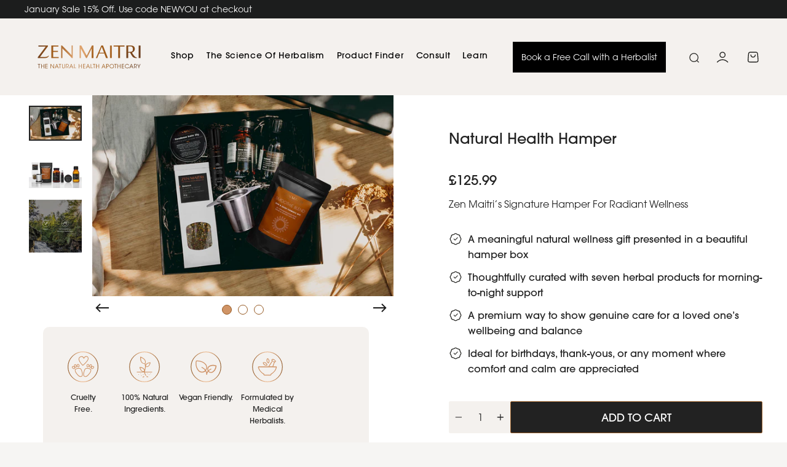

--- FILE ---
content_type: text/html; charset=utf-8
request_url: https://zenmaitri.com/products/natural-health-hamper
body_size: 94812
content:
<!doctype html>
<html class="no-js" lang="en" dir="ltr">
  <head>
    <meta charset="utf-8">
    <meta http-equiv="X-UA-Compatible" content="IE=edge,chrome=1">
    <meta name="viewport" content="width=device-width,initial-scale=1">
    <meta name="theme-color" content="#111111">
    <meta name="facebook-domain-verification" content="4uz2fvor33iv0at1ua1fccd7joy5pe">

    
      <link rel="canonical" href="https://zenmaitri.com/products/natural-health-hamper">
    

    <link rel="preconnect" href="https://cdn.shopify.com" crossorigin>
    <link rel="preconnect" href="https://fonts.shopifycdn.com" crossorigin>
    <link rel="dns-prefetch" href="https://productreviews.shopifycdn.com">
    <link rel="dns-prefetch" href="https://ajax.googleapis.com">
    <link rel="dns-prefetch" href="https://maps.googleapis.com">
    <link rel="dns-prefetch" href="https://maps.gstatic.com"><link rel="shortcut icon" href="//zenmaitri.com/cdn/shop/files/Insta_Profile_32x32.jpg?v=1622808999" type="image/png"><title>Natural Health Hamper – Daily Wellness &amp; Relaxation Support | Zen Maitri
&ndash; Zen Maitri 
</title>
<meta name="description" content="A Natural Health Hamper featuring herbal remedies for energy, calm, immune resilience and restful sleep. A complete daily wellness routine for balance and relaxation."><script>
  var _listeners = [];
  (EventTarget.prototype.addEventListenerBase = EventTarget.prototype.addEventListener),
    (EventTarget.prototype.addEventListener = function (e, t, p) {
      _listeners.push({ target: this, type: e, listener: t }), this.addEventListenerBase(e, t, p);
    }),
    (EventTarget.prototype.removeEventListeners = function (e) {
      for (var t = 0; t != _listeners.length; t++) {
        var r = _listeners[t],
          n = r.target,
          s = r.type,
          i = r.listener;
        n == this && s == e && this.removeEventListener(s, i);
      }
    });
</script>
<script type="text/worker" id="spdnworker">
  onmessage = function (e) {
    var t = new Request('https://' + "//zenmaitri.com/cdn/shop/t/59/assets/spdn.js?v=66717762618646248351755088578", { redirect: 'follow' });
    fetch(t)
      .then((e) => e.text())
      .then((e) => {
        postMessage(e);
      });
  };
</script>
<script type="text/javascript">
  var spdnx = new Worker('data:text/javascript;base64,' + btoa(document.getElementById('spdnworker').textContent));
  (spdnx.onmessage = function (t) {
    var e = document.createElement('script');
    (e.type = 'text/javascript'), (e.textContent = t.data), document.head.appendChild(e);
  }),
    spdnx.postMessage('init');
</script>
<script type="text/javascript" data-spdn="1">
  const spdnObserver = new MutationObserver((mutations) => {
    mutations.forEach(({ addedNodes }) => {
      addedNodes.forEach((node) => {
        if (node.tagName === 'SCRIPT' && node.innerHTML.includes('asyncLoad')) {
          node.type = 'text/spdnscript';
        }

        if (node.nodeType === 1 && node.tagName === 'SCRIPT') {
          const thirdPartyKeywords = [
            'covet-pics',
            'loox',
            'trustpilot',
            'profitmetrics',
            'revenuehunt',
            'rebuyengine',
            'canvas-background',
            'gotolstoy',
            'klaviyo',
            'clarity',
            'sesami',
            'timesact',
            'preview-bar',
            'tinycookie',
          ];

          const matchesThirdParty = thirdPartyKeywords.some(
            (keyword) => node.src?.includes(keyword) || node.innerHTML?.includes(keyword)
          );

          if (matchesThirdParty || node.dataset.blockspdn === '1') {
            node.type = 'text/spdnscript';
          }
        }

        if (node.tagName === 'SCRIPT' && node.className == 'analytics') {
          node.type = 'text/spdnscript';
        }
      });
    });
  });
  var ua = navigator.userAgent.toLowerCase();
  if (
    (ua.indexOf('chrome') > -1 || ua.indexOf('firefox') > -1) &&
    window.location.href.indexOf('no-optimization') === -1
  ) {
    spdnObserver.observe(document.documentElement, { childList: true, subtree: true });
  }
</script>
<!-- node.dataset.blockspdn !== "noblock" -->


    <script>
      const script = document.createElement('script');
      script.async = true;
      script.src = 'https://www.googletagmanager.com/gtag/js?id=G-Y45SHLJXP4';
      document.head.appendChild(script);
      window.dataLayer = window.dataLayer || [];
      function gtag() {
        dataLayer.push(arguments);
      }
      gtag('js', new Date());
      gtag('config', 'G-Y45SHLJXP4');
    </script>
    <!-- Google Tag Manager -->
<script>!function(){"use strict";function l(e){for(var t=e,r=0,n=document.cookie.split(";");r<n.length;r++){var o=n[r].split("=");if(o[0].trim()===t)return o[1]}}function s(e){return localStorage.getItem(e)}function u(e){return window[e]}function A(e,t){e=document.querySelector(e);return t?null==e?void 0:e.getAttribute(t):null==e?void 0:e.textContent}var e=window,t=document,r="script",n="dataLayer",o="https://server.zenmaitri.com",a="https://load.server.zenmaitri.com",i="1brfubfmwp",c="8j=GRNQITY4SzlCNC8yMEYsVAZKX0hTUwIcTQ0ICA8UDwYCHkMFDRg%3D",g="stapeUserId",v="",E="",d=!1;try{var d=!!g&&(m=navigator.userAgent,!!(m=new RegExp("Version/([0-9._]+)(.*Mobile)?.*Safari.*").exec(m)))&&16.4<=parseFloat(m[1]),f="stapeUserId"===g,I=d&&!f?function(e,t,r){void 0===t&&(t="");var n={cookie:l,localStorage:s,jsVariable:u,cssSelector:A},t=Array.isArray(t)?t:[t];if(e&&n[e])for(var o=n[e],a=0,i=t;a<i.length;a++){var c=i[a],c=r?o(c,r):o(c);if(c)return c}else console.warn("invalid uid source",e)}(g,v,E):void 0;d=d&&(!!I||f)}catch(e){console.error(e)}var m=e,g=(m[n]=m[n]||[],m[n].push({"gtm.start":(new Date).getTime(),event:"gtm.js"}),t.getElementsByTagName(r)[0]),v=I?"&bi="+encodeURIComponent(I):"",E=t.createElement(r),f=(d&&(i=8<i.length?i.replace(/([a-z]{8}$)/,"kp$1"):"kp"+i),!d&&a?a:o);E.async=!0,E.src=f+"/"+i+".js?"+c+v,null!=(e=g.parentNode)&&e.insertBefore(E,g)}();</script>
<!-- End Google Tag Manager -->

    <!-- Added by AVADA SEO Suite --><meta property="og:site_name" content="Zen Maitri ">
<meta property="og:url" content="https://zenmaitri.com/products/natural-health-hamper">
<meta property="og:title" content="Natural Health Hamper">
<meta property="og:type" content="product">
<meta property="og:description" content="A Natural Health Hamper featuring herbal remedies for energy, calm, immune resilience and restful sleep. A complete daily wellness routine for balance and relaxation."><meta property="og:image" content="http://zenmaitri.com/cdn/shop/files/NaturalHealthHamperforblog.jpg?v=1764216200">
  <meta property="og:image:secure_url" content="https://zenmaitri.com/cdn/shop/files/NaturalHealthHamperforblog.jpg?v=1764216200">
  <meta property="og:image:width" content="1500">
  <meta property="og:image:height" content="1000"><meta name="twitter:site" content="@ZenMaitri">
<meta name="twitter:card" content="summary_large_image">
<meta name="twitter:title" content="Natural Health Hamper">
<meta name="twitter:description" content="A Natural Health Hamper featuring herbal remedies for energy, calm, immune resilience and restful sleep. A complete daily wellness routine for balance and relaxation.">
<style data-shopify>@font-face {
  font-family: "Bodoni Moda";
  font-weight: 500;
  font-style: normal;
  font-display: swap;
  src: url("//zenmaitri.com/cdn/fonts/bodoni_moda/bodonimoda_n5.36d0da1db617c453fb46e8089790ab6dc72c2356.woff2") format("woff2"),
       url("//zenmaitri.com/cdn/fonts/bodoni_moda/bodonimoda_n5.40f612bab009769f87511096f185d9228ad3baa3.woff") format("woff");
}

  @font-face {
  font-family: Arimo;
  font-weight: 400;
  font-style: normal;
  font-display: swap;
  src: url("//zenmaitri.com/cdn/fonts/arimo/arimo_n4.a7efb558ca22d2002248bbe6f302a98edee38e35.woff2") format("woff2"),
       url("//zenmaitri.com/cdn/fonts/arimo/arimo_n4.0da809f7d1d5ede2a73be7094ac00741efdb6387.woff") format("woff");
}


  @font-face {
  font-family: Arimo;
  font-weight: 600;
  font-style: normal;
  font-display: swap;
  src: url("//zenmaitri.com/cdn/fonts/arimo/arimo_n6.9c18b0befd86597f319b7d7f925727d04c262b32.woff2") format("woff2"),
       url("//zenmaitri.com/cdn/fonts/arimo/arimo_n6.422bf6679b81a8bfb1b25d19299a53688390c2b9.woff") format("woff");
}

  @font-face {
  font-family: Arimo;
  font-weight: 400;
  font-style: italic;
  font-display: swap;
  src: url("//zenmaitri.com/cdn/fonts/arimo/arimo_i4.438ddb21a1b98c7230698d70dc1a21df235701b2.woff2") format("woff2"),
       url("//zenmaitri.com/cdn/fonts/arimo/arimo_i4.0e1908a0dc1ec32fabb5a03a0c9ee2083f82e3d7.woff") format("woff");
}

  @font-face {
  font-family: Arimo;
  font-weight: 600;
  font-style: italic;
  font-display: swap;
  src: url("//zenmaitri.com/cdn/fonts/arimo/arimo_i6.f0bf3dae51f72fa5b2cefdfe865a6fbb7701a14c.woff2") format("woff2"),
       url("//zenmaitri.com/cdn/fonts/arimo/arimo_i6.3489f579170784cd222ed21c14f1e8f1a3c0d044.woff") format("woff");
}

</style><link href="//zenmaitri.com/cdn/shop/t/59/assets/theme.css?v=78079562364233493591766144377" rel="stylesheet" type="text/css" media="all" />
    <link href="//zenmaitri.com/cdn/shop/t/59/assets/product-reviews-override.min.css?v=172262638004183861621736496664" rel="stylesheet" type="text/css" media="all" />
<style data-shopify>/* ITCAvantGardeStd-Bk */
  @font-face {
    font-family: "ITCAvantGardeStd-Bk";
    font-style: normal;
    font-weight: 400;
    font-display: swap;
    src: url('//zenmaitri.com/cdn/shop/t/59/assets/AvantGardeGothicITCW01Bk.woff2?v=35285326386105931691736496666') format("woff2"),url('//zenmaitri.com/cdn/shop/t/59/assets/AvantGardeGothicITCW01Bk.woff?v=71942761379645050071736496668') format("woff");
  }
  /* ITCAvantGardeStd-Bk - Italic*/
  @font-face {
    font-family: "ITCAvantGardeStd-Bk";
    font-style: italic;
    font-weight: 400;
    font-display: swap;
    src: url('//zenmaitri.com/cdn/shop/t/59/assets/AvantGardeGothicITCW02BkObl.woff2?v=49455981224996789411736496665') format("woff2"),url('//zenmaitri.com/cdn/shop/t/59/assets/AvantGardeGothicITCW02BkObl.woff?v=63934270486259801661736496663') format("woff");
  }
  /* ITCAvantGardeStd-Bk - Bold*/
  @font-face {
    font-family: "ITCAvantGardeStd-Bk";
    font-style: normal;
    font-weight: 500;
    font-display: swap;
    src: url('//zenmaitri.com/cdn/shop/t/59/assets/AvantGardeGothicITCW02Md.woff2?v=17348622867443209951736496665') format("woff2"),url('//zenmaitri.com/cdn/shop/t/59/assets/AvantGardeGothicITCW02Md.woff?v=38734980103360999031736496668') format("woff");
  }

  :root {
    --typeHeaderPrimary: 'ITCAvantGardeStd-Bk';
    --typeHeaderFallback: serif;
    --typeHeaderSize: 36px;
    --typeHeaderWeight: 500;
    --typeHeaderLineHeight: 1;
    --typeHeaderSpacing: 0.0em;
    --typeBasePrimary: 'ITCAvantGardeStd-Bk';
    --typeBaseFallback:sans-serif;
    --typeBaseSize: 16px;
    --typeBaseWeight: 400;
    --typeBaseSpacing: 0;
    --typeBaseLineHeight: 1.6;
    --typeCollectionTitle: 18px;
    --iconWeight: 2px;
    --iconLinecaps: round;

    
      --buttonRadius: 3px;
    

    --colorGridOverlayOpacity: 0.1;
  }

  .placeholder-content {
    background-image: linear-gradient(100deg, #ffffff 40%, #f7f7f7 63%, #ffffff 79%);
  }</style><link href="//zenmaitri.com/cdn/shop/t/59/assets/swiper-bundle.min.css?v=51511294800075021941741330605" rel="stylesheet">

    <script>
      document.documentElement.className = document.documentElement.className.replace('no-js', 'js');

      window.theme = window.theme || {};
      theme.routes = {
        home: "/",
        cart: "/cart.js",
        cartPage: "/cart",
        cartAdd: "/cart/add.js",
        cartChange: "/cart/change.js"
      };
      theme.strings = {
        soldOut: "Sold Out",
        unavailable: "Unavailable",
        stockLabel: "Only [count] items in stock!",
        willNotShipUntil: "Will not ship until [date]",
        willBeInStockAfter: "Will be in stock after [date]",
        waitingForStock: "Inventory on the way",
        savePrice: "Save [saved_amount]",
        cartEmpty: "Your bag is currently empty.",
        cartTermsConfirmation: "You must agree with the terms and conditions of sales to check out",
        searchCollections: "Collections:",
        searchPages: "Pages:",
        searchArticles: "Articles:",
        regularPrice: "Regular price",
        salePrice: "Sale price",
        priceFrom: "from {{ price }}",
        quickShopText: "Quick view"
      };
      theme.settings = {
        dynamicVariantsEnable: true,
        dynamicVariantType: "button",
        cartType: "page",
        isCustomerTemplate: false,
        moneyFormat: "£{{amount}}",
        saveType: "percent",
        recentlyViewedEnabled: false,
        productImageSize: "square",
        productImageCover: true,
        predictiveSearch: true,
        predictiveSearchType: "product,article,page,collection",
        inventoryThreshold: 10,
        quickView: false,
        themeName: 'Impulse',
        themeVersion: "4.1.1",
        productLabels: ["Bestseller:#000000"]
      };
    </script>

    <script>
      window.pdptemplate = false;
      
        window.pdptemplate = true;
      
    </script>

    <script>window.performance && window.performance.mark && window.performance.mark('shopify.content_for_header.start');</script><meta name="google-site-verification" content="Efi7PVAicobTI_PsTZuNMYh-Yl23nlpiQh6Uk9658DA">
<meta name="facebook-domain-verification" content="w6dht2czj9o3luc1a8745adsxug7y6">
<meta name="facebook-domain-verification" content="dwnaejutqwhuvmbmr2sn2ouh1ywye8">
<meta id="shopify-digital-wallet" name="shopify-digital-wallet" content="/50304123079/digital_wallets/dialog">
<meta name="shopify-checkout-api-token" content="b5e843f2800af31454862896773c5992">
<meta id="in-context-paypal-metadata" data-shop-id="50304123079" data-venmo-supported="false" data-environment="production" data-locale="en_US" data-paypal-v4="true" data-currency="GBP">
<link rel="alternate" type="application/json+oembed" href="https://zenmaitri.com/products/natural-health-hamper.oembed">
<script async="async" src="/checkouts/internal/preloads.js?locale=en-GB"></script>
<link rel="preconnect" href="https://shop.app" crossorigin="anonymous">
<script async="async" src="https://shop.app/checkouts/internal/preloads.js?locale=en-GB&shop_id=50304123079" crossorigin="anonymous"></script>
<script id="apple-pay-shop-capabilities" type="application/json">{"shopId":50304123079,"countryCode":"GB","currencyCode":"GBP","merchantCapabilities":["supports3DS"],"merchantId":"gid:\/\/shopify\/Shop\/50304123079","merchantName":"Zen Maitri ","requiredBillingContactFields":["postalAddress","email","phone"],"requiredShippingContactFields":["postalAddress","email","phone"],"shippingType":"shipping","supportedNetworks":["visa","maestro","masterCard","amex","discover","elo"],"total":{"type":"pending","label":"Zen Maitri ","amount":"1.00"},"shopifyPaymentsEnabled":true,"supportsSubscriptions":true}</script>
<script id="shopify-features" type="application/json">{"accessToken":"b5e843f2800af31454862896773c5992","betas":["rich-media-storefront-analytics"],"domain":"zenmaitri.com","predictiveSearch":true,"shopId":50304123079,"locale":"en"}</script>
<script>var Shopify = Shopify || {};
Shopify.shop = "zen-maitri.myshopify.com";
Shopify.locale = "en";
Shopify.currency = {"active":"GBP","rate":"1.0"};
Shopify.country = "GB";
Shopify.theme = {"name":"Zen-Maitri\/master","id":176997007741,"schema_name":"Impulse","schema_version":"4.1.1","theme_store_id":null,"role":"main"};
Shopify.theme.handle = "null";
Shopify.theme.style = {"id":null,"handle":null};
Shopify.cdnHost = "zenmaitri.com/cdn";
Shopify.routes = Shopify.routes || {};
Shopify.routes.root = "/";</script>
<script type="module">!function(o){(o.Shopify=o.Shopify||{}).modules=!0}(window);</script>
<script>!function(o){function n(){var o=[];function n(){o.push(Array.prototype.slice.apply(arguments))}return n.q=o,n}var t=o.Shopify=o.Shopify||{};t.loadFeatures=n(),t.autoloadFeatures=n()}(window);</script>
<script>
  window.ShopifyPay = window.ShopifyPay || {};
  window.ShopifyPay.apiHost = "shop.app\/pay";
  window.ShopifyPay.redirectState = null;
</script>
<script id="shop-js-analytics" type="application/json">{"pageType":"product"}</script>
<script defer="defer" async type="module" src="//zenmaitri.com/cdn/shopifycloud/shop-js/modules/v2/client.init-shop-cart-sync_C5BV16lS.en.esm.js"></script>
<script defer="defer" async type="module" src="//zenmaitri.com/cdn/shopifycloud/shop-js/modules/v2/chunk.common_CygWptCX.esm.js"></script>
<script type="module">
  await import("//zenmaitri.com/cdn/shopifycloud/shop-js/modules/v2/client.init-shop-cart-sync_C5BV16lS.en.esm.js");
await import("//zenmaitri.com/cdn/shopifycloud/shop-js/modules/v2/chunk.common_CygWptCX.esm.js");

  window.Shopify.SignInWithShop?.initShopCartSync?.({"fedCMEnabled":true,"windoidEnabled":true});

</script>
<script>
  window.Shopify = window.Shopify || {};
  if (!window.Shopify.featureAssets) window.Shopify.featureAssets = {};
  window.Shopify.featureAssets['shop-js'] = {"shop-cart-sync":["modules/v2/client.shop-cart-sync_ZFArdW7E.en.esm.js","modules/v2/chunk.common_CygWptCX.esm.js"],"shop-button":["modules/v2/client.shop-button_tlx5R9nI.en.esm.js","modules/v2/chunk.common_CygWptCX.esm.js"],"init-fed-cm":["modules/v2/client.init-fed-cm_CmiC4vf6.en.esm.js","modules/v2/chunk.common_CygWptCX.esm.js"],"init-windoid":["modules/v2/client.init-windoid_sURxWdc1.en.esm.js","modules/v2/chunk.common_CygWptCX.esm.js"],"init-shop-cart-sync":["modules/v2/client.init-shop-cart-sync_C5BV16lS.en.esm.js","modules/v2/chunk.common_CygWptCX.esm.js"],"init-shop-email-lookup-coordinator":["modules/v2/client.init-shop-email-lookup-coordinator_B8hsDcYM.en.esm.js","modules/v2/chunk.common_CygWptCX.esm.js"],"shop-cash-offers":["modules/v2/client.shop-cash-offers_DOA2yAJr.en.esm.js","modules/v2/chunk.common_CygWptCX.esm.js","modules/v2/chunk.modal_D71HUcav.esm.js"],"pay-button":["modules/v2/client.pay-button_FdsNuTd3.en.esm.js","modules/v2/chunk.common_CygWptCX.esm.js"],"shop-login-button":["modules/v2/client.shop-login-button_C5VAVYt1.en.esm.js","modules/v2/chunk.common_CygWptCX.esm.js","modules/v2/chunk.modal_D71HUcav.esm.js"],"shop-toast-manager":["modules/v2/client.shop-toast-manager_ClPi3nE9.en.esm.js","modules/v2/chunk.common_CygWptCX.esm.js"],"avatar":["modules/v2/client.avatar_BTnouDA3.en.esm.js"],"init-shop-for-new-customer-accounts":["modules/v2/client.init-shop-for-new-customer-accounts_ChsxoAhi.en.esm.js","modules/v2/client.shop-login-button_C5VAVYt1.en.esm.js","modules/v2/chunk.common_CygWptCX.esm.js","modules/v2/chunk.modal_D71HUcav.esm.js"],"init-customer-accounts":["modules/v2/client.init-customer-accounts_DxDtT_ad.en.esm.js","modules/v2/client.shop-login-button_C5VAVYt1.en.esm.js","modules/v2/chunk.common_CygWptCX.esm.js","modules/v2/chunk.modal_D71HUcav.esm.js"],"init-customer-accounts-sign-up":["modules/v2/client.init-customer-accounts-sign-up_CPSyQ0Tj.en.esm.js","modules/v2/client.shop-login-button_C5VAVYt1.en.esm.js","modules/v2/chunk.common_CygWptCX.esm.js","modules/v2/chunk.modal_D71HUcav.esm.js"],"lead-capture":["modules/v2/client.lead-capture_Bi8yE_yS.en.esm.js","modules/v2/chunk.common_CygWptCX.esm.js","modules/v2/chunk.modal_D71HUcav.esm.js"],"checkout-modal":["modules/v2/client.checkout-modal_BPM8l0SH.en.esm.js","modules/v2/chunk.common_CygWptCX.esm.js","modules/v2/chunk.modal_D71HUcav.esm.js"],"shop-follow-button":["modules/v2/client.shop-follow-button_Cva4Ekp9.en.esm.js","modules/v2/chunk.common_CygWptCX.esm.js","modules/v2/chunk.modal_D71HUcav.esm.js"],"shop-login":["modules/v2/client.shop-login_D6lNrXab.en.esm.js","modules/v2/chunk.common_CygWptCX.esm.js","modules/v2/chunk.modal_D71HUcav.esm.js"],"payment-terms":["modules/v2/client.payment-terms_CZxnsJam.en.esm.js","modules/v2/chunk.common_CygWptCX.esm.js","modules/v2/chunk.modal_D71HUcav.esm.js"]};
</script>
<script>(function() {
  var isLoaded = false;
  function asyncLoad() {
    if (isLoaded) return;
    isLoaded = true;
    var urls = ["https:\/\/shopify.covet.pics\/covet-pics-widget-inject.js?shop=zen-maitri.myshopify.com","https:\/\/cdn.sesami.co\/shopify.js?shop=zen-maitri.myshopify.com","https:\/\/loox.io\/widget\/V1-TrQHxbn\/loox.1646744620457.js?shop=zen-maitri.myshopify.com","https:\/\/ecommplugins-scripts.trustpilot.com\/v2.1\/js\/header.min.js?settings=eyJrZXkiOiJaTGZmcUNaWnVUc0t2Zm5QIiwicyI6InNrdSJ9\u0026v=2.5\u0026shop=zen-maitri.myshopify.com","https:\/\/ecommplugins-trustboxsettings.trustpilot.com\/zen-maitri.myshopify.com.js?settings=1663675274390\u0026shop=zen-maitri.myshopify.com","https:\/\/widget.trustpilot.com\/bootstrap\/v5\/tp.widget.sync.bootstrap.min.js?shop=zen-maitri.myshopify.com","https:\/\/cdn1.profitmetrics.io\/3137C8D6EB3E1719\/shopify-bundle.js?shop=zen-maitri.myshopify.com","https:\/\/admin.revenuehunt.com\/embed.js?shop=zen-maitri.myshopify.com","https:\/\/static.rechargecdn.com\/assets\/js\/widget.min.js?shop=zen-maitri.myshopify.com","https:\/\/cdn.rebuyengine.com\/onsite\/js\/rebuy.js?shop=zen-maitri.myshopify.com","https:\/\/omnisnippet1.com\/platforms\/shopify.js?source=scriptTag\u0026v=2026-01-08T09\u0026shop=zen-maitri.myshopify.com","https:\/\/cdn.rebuyengine.com\/onsite\/js\/rebuy.js?shop=zen-maitri.myshopify.com"];
    for (var i = 0; i < urls.length; i++) {
      var s = document.createElement('script');
      s.type = 'text/javascript';
      s.async = true;
      s.src = urls[i];
      var x = document.getElementsByTagName('script')[0];
      x.parentNode.insertBefore(s, x);
    }
  };
  if(window.attachEvent) {
    window.attachEvent('onload', asyncLoad);
  } else {
    window.addEventListener('load', asyncLoad, false);
  }
})();</script>
<script id="__st">var __st={"a":50304123079,"offset":0,"reqid":"6b6adc17-fa18-4986-90e5-c86fad4785a6-1768846366","pageurl":"zenmaitri.com\/products\/natural-health-hamper","u":"08cc27b50c2f","p":"product","rtyp":"product","rid":6571307565255};</script>
<script>window.ShopifyPaypalV4VisibilityTracking = true;</script>
<script id="captcha-bootstrap">!function(){'use strict';const t='contact',e='account',n='new_comment',o=[[t,t],['blogs',n],['comments',n],[t,'customer']],c=[[e,'customer_login'],[e,'guest_login'],[e,'recover_customer_password'],[e,'create_customer']],r=t=>t.map((([t,e])=>`form[action*='/${t}']:not([data-nocaptcha='true']) input[name='form_type'][value='${e}']`)).join(','),a=t=>()=>t?[...document.querySelectorAll(t)].map((t=>t.form)):[];function s(){const t=[...o],e=r(t);return a(e)}const i='password',u='form_key',d=['recaptcha-v3-token','g-recaptcha-response','h-captcha-response',i],f=()=>{try{return window.sessionStorage}catch{return}},m='__shopify_v',_=t=>t.elements[u];function p(t,e,n=!1){try{const o=window.sessionStorage,c=JSON.parse(o.getItem(e)),{data:r}=function(t){const{data:e,action:n}=t;return t[m]||n?{data:e,action:n}:{data:t,action:n}}(c);for(const[e,n]of Object.entries(r))t.elements[e]&&(t.elements[e].value=n);n&&o.removeItem(e)}catch(o){console.error('form repopulation failed',{error:o})}}const l='form_type',E='cptcha';function T(t){t.dataset[E]=!0}const w=window,h=w.document,L='Shopify',v='ce_forms',y='captcha';let A=!1;((t,e)=>{const n=(g='f06e6c50-85a8-45c8-87d0-21a2b65856fe',I='https://cdn.shopify.com/shopifycloud/storefront-forms-hcaptcha/ce_storefront_forms_captcha_hcaptcha.v1.5.2.iife.js',D={infoText:'Protected by hCaptcha',privacyText:'Privacy',termsText:'Terms'},(t,e,n)=>{const o=w[L][v],c=o.bindForm;if(c)return c(t,g,e,D).then(n);var r;o.q.push([[t,g,e,D],n]),r=I,A||(h.body.append(Object.assign(h.createElement('script'),{id:'captcha-provider',async:!0,src:r})),A=!0)});var g,I,D;w[L]=w[L]||{},w[L][v]=w[L][v]||{},w[L][v].q=[],w[L][y]=w[L][y]||{},w[L][y].protect=function(t,e){n(t,void 0,e),T(t)},Object.freeze(w[L][y]),function(t,e,n,w,h,L){const[v,y,A,g]=function(t,e,n){const i=e?o:[],u=t?c:[],d=[...i,...u],f=r(d),m=r(i),_=r(d.filter((([t,e])=>n.includes(e))));return[a(f),a(m),a(_),s()]}(w,h,L),I=t=>{const e=t.target;return e instanceof HTMLFormElement?e:e&&e.form},D=t=>v().includes(t);t.addEventListener('submit',(t=>{const e=I(t);if(!e)return;const n=D(e)&&!e.dataset.hcaptchaBound&&!e.dataset.recaptchaBound,o=_(e),c=g().includes(e)&&(!o||!o.value);(n||c)&&t.preventDefault(),c&&!n&&(function(t){try{if(!f())return;!function(t){const e=f();if(!e)return;const n=_(t);if(!n)return;const o=n.value;o&&e.removeItem(o)}(t);const e=Array.from(Array(32),(()=>Math.random().toString(36)[2])).join('');!function(t,e){_(t)||t.append(Object.assign(document.createElement('input'),{type:'hidden',name:u})),t.elements[u].value=e}(t,e),function(t,e){const n=f();if(!n)return;const o=[...t.querySelectorAll(`input[type='${i}']`)].map((({name:t})=>t)),c=[...d,...o],r={};for(const[a,s]of new FormData(t).entries())c.includes(a)||(r[a]=s);n.setItem(e,JSON.stringify({[m]:1,action:t.action,data:r}))}(t,e)}catch(e){console.error('failed to persist form',e)}}(e),e.submit())}));const S=(t,e)=>{t&&!t.dataset[E]&&(n(t,e.some((e=>e===t))),T(t))};for(const o of['focusin','change'])t.addEventListener(o,(t=>{const e=I(t);D(e)&&S(e,y())}));const B=e.get('form_key'),M=e.get(l),P=B&&M;t.addEventListener('DOMContentLoaded',(()=>{const t=y();if(P)for(const e of t)e.elements[l].value===M&&p(e,B);[...new Set([...A(),...v().filter((t=>'true'===t.dataset.shopifyCaptcha))])].forEach((e=>S(e,t)))}))}(h,new URLSearchParams(w.location.search),n,t,e,['guest_login'])})(!0,!0)}();</script>
<script integrity="sha256-4kQ18oKyAcykRKYeNunJcIwy7WH5gtpwJnB7kiuLZ1E=" data-source-attribution="shopify.loadfeatures" defer="defer" src="//zenmaitri.com/cdn/shopifycloud/storefront/assets/storefront/load_feature-a0a9edcb.js" crossorigin="anonymous"></script>
<script crossorigin="anonymous" defer="defer" src="//zenmaitri.com/cdn/shopifycloud/storefront/assets/shopify_pay/storefront-65b4c6d7.js?v=20250812"></script>
<script data-source-attribution="shopify.dynamic_checkout.dynamic.init">var Shopify=Shopify||{};Shopify.PaymentButton=Shopify.PaymentButton||{isStorefrontPortableWallets:!0,init:function(){window.Shopify.PaymentButton.init=function(){};var t=document.createElement("script");t.src="https://zenmaitri.com/cdn/shopifycloud/portable-wallets/latest/portable-wallets.en.js",t.type="module",document.head.appendChild(t)}};
</script>
<script data-source-attribution="shopify.dynamic_checkout.buyer_consent">
  function portableWalletsHideBuyerConsent(e){var t=document.getElementById("shopify-buyer-consent"),n=document.getElementById("shopify-subscription-policy-button");t&&n&&(t.classList.add("hidden"),t.setAttribute("aria-hidden","true"),n.removeEventListener("click",e))}function portableWalletsShowBuyerConsent(e){var t=document.getElementById("shopify-buyer-consent"),n=document.getElementById("shopify-subscription-policy-button");t&&n&&(t.classList.remove("hidden"),t.removeAttribute("aria-hidden"),n.addEventListener("click",e))}window.Shopify?.PaymentButton&&(window.Shopify.PaymentButton.hideBuyerConsent=portableWalletsHideBuyerConsent,window.Shopify.PaymentButton.showBuyerConsent=portableWalletsShowBuyerConsent);
</script>
<script data-source-attribution="shopify.dynamic_checkout.cart.bootstrap">document.addEventListener("DOMContentLoaded",(function(){function t(){return document.querySelector("shopify-accelerated-checkout-cart, shopify-accelerated-checkout")}if(t())Shopify.PaymentButton.init();else{new MutationObserver((function(e,n){t()&&(Shopify.PaymentButton.init(),n.disconnect())})).observe(document.body,{childList:!0,subtree:!0})}}));
</script>
<link id="shopify-accelerated-checkout-styles" rel="stylesheet" media="screen" href="https://zenmaitri.com/cdn/shopifycloud/portable-wallets/latest/accelerated-checkout-backwards-compat.css" crossorigin="anonymous">
<style id="shopify-accelerated-checkout-cart">
        #shopify-buyer-consent {
  margin-top: 1em;
  display: inline-block;
  width: 100%;
}

#shopify-buyer-consent.hidden {
  display: none;
}

#shopify-subscription-policy-button {
  background: none;
  border: none;
  padding: 0;
  text-decoration: underline;
  font-size: inherit;
  cursor: pointer;
}

#shopify-subscription-policy-button::before {
  box-shadow: none;
}

      </style>

<script>window.performance && window.performance.mark && window.performance.mark('shopify.content_for_header.end');</script>
    <script src="//zenmaitri.com/cdn/shop/t/59/assets/vendor-scripts-v9.min.js" defer></script><link rel="preload" as="style" href="//zenmaitri.com/cdn/shop/t/59/assets/currency-flags.min.css?v=103670758808038250841736496663" onload="this.onload=null;this.rel='stylesheet'" crossorigin="anonymous">
      <noscript><link rel="stylesheet" href="//zenmaitri.com/cdn/shop/t/59/assets/currency-flags.min.css?v=103670758808038250841736496663"></noscript>
    <script src="//zenmaitri.com/cdn/shop/t/59/assets/theme.js?v=2910631316256747581738242565" defer></script><script src="//zenmaitri.com/cdn/shop/t/59/assets/product.js?v=180637361170248698181750671510" defer></script><link rel="preconnect" href="https://fonts.gstatic.com">
    <link href="https://fonts.googleapis.com/css2?family=Dawning+of+a+New+Day&display=swap" rel="stylesheet"><script>var bodyMovinId='async-bodymovin-script';window.zmAnimations=window.zmAnimations||{register:function(o){if(this.loaded)return this.load(o);zmAnimations[o.name]=o,this.loadBodyMovin()},load:function(o){bodymovin.loadAnimation(o)},loadAll:function(){zmAnimations.loaded=!0;var o,n=Object.assign({},zmAnimations);for(o in delete n.register,delete n.load,n)"object"==typeof n[o]&&bodymovin.loadAnimation(n[o])},loadBodyMovin:function(){var o;document.getElementById(bodyMovinId)||((o=document.createElement("script")).src="https://cdnjs.cloudflare.com/ajax/libs/bodymovin/5.7.4/lottie.min.js",o.defer=!0,o.onload=zmAnimations.loadAll,o.id="async-bodymovin-script",document.body.appendChild(o))}};</script>
<script>
    document.addEventListener("DOMContentLoaded",function(){var t;document.querySelector(".trustpilot-widget")&&((t=document.createElement("script")).src="//widget.trustpilot.com/bootstrap/v5/tp.widget.bootstrap.min.js",t.async=!0,t.id="async-trustpilot-script",document.body.appendChild(t))});document.addEventListener('DOMContentLoaded', function () {
        var trustpilotSelector = '.trustpilot-widget';
        if (document.querySelector(trustpilotSelector)) {
            var s = document.createElement('script');
            s.src = '//widget.trustpilot.com/bootstrap/v5/tp.widget.bootstrap.min.js';
            s.async = true;
            s.id = 'async-trustpilot-script'
            document.body.appendChild(s);
        }
    });
</script>
<script>var loox_global_hash = '1768307695831';</script><style>.loox-reviews-default { max-width: 1200px; margin: 0 auto; }</style>

    <script>
      const scriptExists = document.querySelector(
        'script[src="https://www.googletagmanager.com/gtag/js?id=G-4LZFHERGTF"]'
      );

      if (scriptExists) {
        window.dataLayer = window.dataLayer || [];
        function gtag() {
          dataLayer.push(arguments);
        }

        gtag('config', 'G-4LZFHERGTF');
        gtag('config', 'G-TC690YHPEZ');
      } else {
        const script = document.createElement('script');
        script.async = true;
        script.id = 'profitmetrics-ga4-script-G-4LZFHERGTF';
        script.src = 'https://www.googletagmanager.com/gtag/js?id=G-4LZFHERGTF';
        document.head.appendChild(script);

        script.addEventListener('load', function () {
          window.dataLayer = window.dataLayer || [];
          function gtag() {
            dataLayer.push(arguments);
          }

          gtag('config', 'G-4LZFHERGTF');
          gtag('config', 'G-TC690YHPEZ');
        });
      }
    </script>

    <script type="text/javascript">
      (function (c, l, a, r, i, t, y) {
        c[a] =
          c[a] ||
          function () {
            (c[a].q = c[a].q || []).push(arguments);
          };
        t = l.createElement(r);
        t.async = 1;
        t.src = 'https://www.clarity.ms/tag/' + i;
        y = l.getElementsByTagName(r)[0];
        y.parentNode.insertBefore(t, y);
      })(window, document, 'clarity', 'script', 'mcdkb20cxr');
    </script>
    

    <script src="//zenmaitri.com/cdn/shop/t/59/assets/timesact.js?v=177385722972379008171736496664" defer></script>

    


    

    <script type="application/ld+json">
      {
        "@context": "https://schema.org",
        "@graph": [
          {
            "@type": "Organization",
            "@id": "https://zenmaitri.com/#organization",
            "name": "Zen Maitri",
            "url": "https://zenmaitri.com/",
            "logo": "https://zenmaitri.com/cdn/shop/files/zenmaitri-logo.svg",
            "description": "Zen Maitri is a natural health apothecary offering herbal remedies, wellness consultations, and natural products for holistic wellbeing.",
            "sameAs": [
              "https://www.instagram.com/zenmaitri",
              "https://www.facebook.com/zenmaitri",
              "https://www.linkedin.com/company/zenmaitri"
            ],
            "contactPoint": {
              "@type": "ContactPoint",
              "telephone": "+44 20 8340 3113",
              "contactType": "Customer Service",
              "availableLanguage": ["English"],
              "areaServed": "GB"
            }
          },
          {
            "@type": "LocalBusiness",
            "name": "Zen Maitri",
            "image": "https://zenmaitri.com/cdn/shop/files/zenmaitri-logo.svg",
            "url": "https://zenmaitri.com/",
            "telephone": "+44 20 8340 3113",
            "address": {
              "@type": "PostalAddress",
              "streetAddress": "4-6 Crouch End Hill",
              "addressLocality": "London",
              "addressRegion": "England",
              "postalCode": "N8 8AA",
              "addressCountry": "GB"
            },
            "openingHours": "Mo-Sa 10:00-18:00",
            "priceRange": "££",
            "sameAs": ["https://www.instagram.com/zenmaitri", "https://www.facebook.com/zenmaitri"]
          },
          {
            "@type": "Product",
            "name": "Relax & Sleep Herbal Tea",
            "image": "https://zenmaitri.com/cdn/shop/products/relax-tea.jpg",
            "description": "A calming herbal tea blend designed to promote restful sleep and reduce anxiety.",
            "sku": "ZEN-RELAX-TEA",
            "brand": {
              "@type": "Brand",
              "name": "Zen Maitri"
            },
            "offers": {
              "@type": "Offer",
              "url": "https://zenmaitri.com/products/relax-sleep-herbal-tea",
              "priceCurrency": "GBP",
              "price": "9.95",
              "availability": "https://schema.org/InStock"
            }
          },
          {
            "@type": "FAQPage",
            "mainEntity": [
              {
                "@type": "Question",
                "name": "What are Zen Maitri’s opening hours?",
                "acceptedAnswer": {
                  "@type": "Answer",
                  "text": "Zen Maitri is open Monday to Saturday from 10:00 AM to 6:00 PM."
                }
              },
              {
                "@type": "Question",
                "name": "Do you offer online consultations?",
                "acceptedAnswer": {
                  "@type": "Answer",
                  "text": "Yes, we offer online herbal consultations with qualified practitioners. You can book via our website."
                }
              },
              {
                "@type": "Question",
                "name": "Are your products 100% natural?",
                "acceptedAnswer": {
                  "@type": "Answer",
                  "text": "Yes, all our products are made with 100% natural, ethically sourced ingredients."
                }
              }
            ]
          },
          {
            "@type": "Article",
            "headline": "Top 5 Herbal Remedies for Stress Relief",
            "author": {
              "@type": "Person",
              "name": "Zen Maitri Team"
            },
            "datePublished": "2024-05-10",
            "dateModified": "2024-05-10",
            "image": "https://zenmaitri.com/cdn/shop/articles/stress-remedies.jpg",
            "publisher": {
              "@type": "Organization",
              "name": "Zen Maitri",
              "logo": {
                "@type": "ImageObject",
                "url": "https://zenmaitri.com/cdn/shop/files/zenmaitri-logo.svg"
              }
            },
            "mainEntityOfPage": {
              "@type": "WebPage",
              "@id": "https://zenmaitri.com/blogs/articles/herbal-remedies-for-stress"
            },
            "description": "Discover the best natural herbal remedies to reduce stress and improve mental well-being."
          }
        ]
      }
    </script>
    <script>

if(!window.jQuery){
    var jqueryScript = document.createElement('script');
    jqueryScript.setAttribute('src','https://ajax.googleapis.com/ajax/libs/jquery/3.6.0/jquery.min.js'); 
    document.head.appendChild(jqueryScript); 
}

__DL__jQueryinterval = setInterval(function(){
    // wait for jQuery to load & run script after jQuery has loaded
    if(window.jQuery){
        // search parameters
        getURLParams = function(name, url){
            if (!url) url = window.location.href;
            name = name.replace(/[\[\]]/g, "\\$&");
            var regex = new RegExp("[?&]" + name + "(=([^&#]*)|&|#|$)"),
            results = regex.exec(url);
            if (!results) return null;
            if (!results[2]) return '';
            return decodeURIComponent(results[2].replace(/\+/g, " "));
        };
        
        /**********************
        * DYNAMIC DEPENDENCIES
        ***********************/
        
        __DL__ = {
            dynamicCart: false,  // if cart is dynamic (meaning no refresh on cart add) set to true
            debug: false, // if true, console messages will be displayed
            cart: true,
            wishlist: null,
            removeCart: true
        };
        
        customBindings = {
            cartTriggers: [],
            viewCart: [],
            removeCartTrigger: [],
            cartVisableSelector: [],
            promoSubscriptionsSelectors: [],
            promoSuccess: [],
            ctaSelectors: [],
            newsletterSelectors: [],
            newsletterSuccess: [],
            searchPage: [],
            wishlistSelector: [],
            removeWishlist: [],
            wishlistPage: [],
            searchTermQuery: [getURLParams('q')], // replace var with correct query
        };
        
        /* DO NOT EDIT */
        defaultBindings = {
            cartTriggers: ['form[action="/cart/add"] [type="submit"],.add-to-cart,.cart-btn'],
            viewCart: ['form[action="/cart"],.my-cart,.trigger-cart,#mobileCart'],
            removeCartTrigger: ['[href*="/cart/change"]'],
            cartVisableSelector: ['.inlinecart.is-active,.inline-cart.is-active'],
            promoSubscriptionsSelectors: [],
            promoSuccess: [],
            ctaSelectors: [],
            newsletterSelectors: ['input.contact_email'],
            newsletterSuccess: ['.success_message'],
            searchPage: ['search'],
            wishlistSelector: [],
            removeWishlist: [],
            wishlistPage: []
        };
        
        // stitch bindings
        objectArray = customBindings;
        outputObject = __DL__;
        
        applyBindings = function(objectArray, outputObject){
            for (var x in objectArray) {  
                var key = x;
                var objs = objectArray[x]; 
                values = [];    
                if(objs.length > 0){    
                    values.push(objs);
                    if(key in outputObject){              
                        values.push(outputObject[key]); 
                        outputObject[key] = values.join(", "); 
                    }else{        
                        outputObject[key] = values.join(", ");
                    }   
                }  
            }
        };
        
        applyBindings(customBindings, __DL__);
        applyBindings(defaultBindings, __DL__);
        
        /**********************
        * PREREQUISITE LIBRARIES 
        ***********************/
        
        clearInterval(__DL__jQueryinterval);
        
        // jquery-cookies.js
        if(typeof $.cookie!==undefined){
            (function(a){if(typeof define==='function'&&define.amd){define(['jquery'],a)}else if(typeof exports==='object'){module.exports=a(require('jquery'))}else{a(jQuery)}}(function($){var g=/\+/g;function encode(s){return h.raw?s:encodeURIComponent(s)}function decode(s){return h.raw?s:decodeURIComponent(s)}function stringifyCookieValue(a){return encode(h.json?JSON.stringify(a):String(a))}function parseCookieValue(s){if(s.indexOf('"')===0){s=s.slice(1,-1).replace(/\\"/g,'"').replace(/\\\\/g,'\\')}try{s=decodeURIComponent(s.replace(g,' '));return h.json?JSON.parse(s):s}catch(e){}}function read(s,a){var b=h.raw?s:parseCookieValue(s);return $.isFunction(a)?a(b):b}var h=$.cookie=function(a,b,c){if(arguments.length>1&&!$.isFunction(b)){c=$.extend({},h.defaults,c);if(typeof c.expires==='number'){var d=c.expires,t=c.expires=new Date();t.setMilliseconds(t.getMilliseconds()+d*864e+5)}return(document.cookie=[encode(a),'=',stringifyCookieValue(b),c.expires?'; expires='+c.expires.toUTCString():'',c.path?'; path='+c.path:'',c.domain?'; domain='+c.domain:'',c.secure?'; secure':''].join(''))}var e=a?undefined:{},cookies=document.cookie?document.cookie.split('; '):[],i=0,l=cookies.length;for(;i<l;i++){var f=cookies[i].split('='),name=decode(f.shift()),cookie=f.join('=');if(a===name){e=read(cookie,b);break}if(!a&&(cookie=read(cookie))!==undefined){e[name]=cookie}}return e};h.defaults={};$.removeCookie=function(a,b){$.cookie(a,'',$.extend({},b,{expires:-1}));return!$.cookie(a)}}))}
        
        /**********************
        * Begin dataLayer Build 
        ***********************/
        
        window.dataLayer = window.dataLayer || [];  // init data layer if doesn't already exist

        var template = "product"; 
        
        /**
        * Landing Page Cookie
        * 1. Detect if user just landed on the site
        * 2. Only fires if Page Title matches website */
        
        $.cookie.raw = true;
        if ($.cookie('landingPage') === undefined || $.cookie('landingPage').length === 0) {
            var landingPage = true;
            $.cookie('landingPage', unescape);
            $.removeCookie('landingPage', {path: '/'});
            $.cookie('landingPage', 'landed', {path: '/'});
        } else {
            var landingPage = false;
            $.cookie('landingPage', unescape);
            $.removeCookie('landingPage', {path: '/'});
            $.cookie('landingPage', 'refresh', {path: '/'});
        }
        if (__DL__.debug) {
            console.log('Landing Page: ' + landingPage);
        }
        
        /** 
        * Log State Cookie */
        
        
        var isLoggedIn = false;
        
        if (!isLoggedIn) {
            $.cookie('logState', unescape);
            $.removeCookie('logState', {path: '/'});
            $.cookie('logState', 'loggedOut', {path: '/'});
        } else {
            if ($.cookie('logState') === 'loggedOut' || $.cookie('logState') === undefined) {
                $.cookie('logState', unescape);
                $.removeCookie('logState', {path: '/'});
                $.cookie('logState', 'firstLog', {path: '/'});
            } else if ($.cookie('logState') === 'firstLog') {
                $.cookie('logState', unescape);
                $.removeCookie('logState', {path: '/'});
                $.cookie('logState', 'refresh', {path: '/'});
            }
        }
        
        if ($.cookie('logState') === 'firstLog') {
            var firstLog = true;
        } else {
            var firstLog = false;
        }
        
        /**********************
        * DATALAYER SECTIONS 
        ***********************/
        
        /**
        * DATALAYER: Landing Page
        * Fires any time a user first lands on the site. */
        
        if ($.cookie('landingPage') === 'landed') {
            dataLayer.push({
                'pageType': 'Landing',
                'event': 'first_time_visitor'
            });
        }
        
        /** 
        * DATALAYER: Log State
        * 1. Determine if user is logged in or not.
        * 2. Return User specific data. */
        
        var logState = {
            
            
            'logState' : "Logged Out",
            
            
            'firstLog'      : firstLog,
            'customerEmail' : null,
            'timestamp'     : Date().replace(/\(.*?\)/g,''),  
            
            'customerType'       : 'New',
            'customerTypeNumber' :'1', 
            
            'shippingInfo' : {
                'fullName'  : null,
                'firstName' : null,
                'lastName'  : null,
                'address1'  : null,
                'address2'  : null,
                'street'    : null,
                'city'      : null,
                'province'  : null,
                'zip'       : null,
                'country'   : null,
                'phone'     : null,
            },
            'billingInfo' : {
                'fullName'  : null,
                'firstName' : null,
                'lastName'  : null,
                'address1'  : null,
                'address2'  : null,
                'street'    : null,
                'city'      : null,
                'province'  : null,
                'zip'       : null,
                'country'   : null,
                'phone'     : null,
            },
            'checkoutEmail' : null,
            'currency'      : "GBP",
            'pageType'      : 'Log State',
            'event'         : 'logState'
        }
        dataLayer.push(logState);

        /** 
        * DATALAYER: Homepage */
        
        if(document.location.pathname == "/"){
            dataLayer.push({
                'pageType' : 'Homepage',
                'event'    : 'homepage',
                logState
            });
        }
      
        /** 
        * DATALAYER: 404 Pages
        * Fire on 404 Pages */
      	

        /** 
        * DATALAYER: Blog Articles
        * Fire on Blog Article Pages */
        
        
        /** DATALAYER: Product List Page (Collections, Category)
        * Fire on all product listing pages. */
        
            
        /** DATALAYER: Product Page
        * Fire on all Product View pages. */
        
            dataLayer.push({
              'ecommerce': null
            });  
            var ecommerce = {
                'items': [{
                    'item_id'        : 6571307565255,  
                    'item_variant'    : "Default Title",             
                    'item_name'      : "Natural Health Hamper",
                    'price'           : 125.99,
                    'item_brand'      : "Zen Maitri",
                    'item_category'   : "Gifts \u0026 Hampers",
                    'item_list_name'  : null,
                    'description'     : "Contents:Rise \u0026amp; Shine MixDefend TinctureHeadease balmUnwind Pulse Point RollerBalance TeaTea InfuserDeep Sleep SupplementsBegin your day with our energising Rise \u0026amp; Shine Mix, an invigorating blend crafted to awaken and revitalise. For ongoing wellbeing, the Defend Tincture supports everyday resilience by helping reinforce your body’s natural defences.To help you unwind when stress builds or tension rises, the Unwind Pulse Point Roller offers a calming blend of essential oils to ease the mind and promote relaxation, wherever you are. The Headease Balm provides soothing, cooling comfort for head tension and is an ideal companion for busy days.For moments when you need to reset, our Balance Tea offers adaptogenic support for emotional steadiness and calm. Brew each cup to perfection using our elegant stainless steel Tea Infuser.If sleep becomes elusive, our Deep Sleep Supplements promote relaxation and support deeper, more restorative rest.This curated collection provides natural support from morning energy to nightly calm — your complete companion for daily wellness and balance.",
                    'imageURL'        : 'https://zenmaitri.com/cdn/shop/files/NaturalHealthHamperforblog_grande.jpg?v=1764216200', 
                    'productURL'      : '/products/natural-health-hamper'
                }]
            };               
            dataLayer.push({
                'pageType' : 'Product',
                'event'    : 'view_item',
            	 ecommerce
            	});
             
                      
             /** DATALAYER: Product Page
        * Fire on all Add to cart events. */
             
            $(__DL__.cartTriggers).on('click', function () {

  var quantity = 1;

  var qtyInput = document.querySelector('input[name="quantity"]');
  if (qtyInput && qtyInput.value) {
    quantity = parseInt(qtyInput.value, 10);
  }

  dataLayer.push({ ecommerce: null });

  dataLayer.push({
    event: 'add_to_cart',
    ecommerce: {
      items: [{
        item_id: 6571307565255,
        item_name: "Natural Health Hamper",
        item_variant: "Default Title",
        price: 125.99,
        item_brand: "Zen Maitri",
        item_category: "Gifts \u0026 Hampers",
        quantity: quantity,
        item_list_name  : null,
        description     : "Contents:Rise \u0026amp; Shine MixDefend TinctureHeadease balmUnwind Pulse Point RollerBalance TeaTea InfuserDeep Sleep SupplementsBegin your day with our energising Rise \u0026amp; Shine Mix, an invigorating blend crafted to awaken and revitalise. For ongoing wellbeing, the Defend Tincture supports everyday resilience by helping reinforce your body’s natural defences.To help you unwind when stress builds or tension rises, the Unwind Pulse Point Roller offers a calming blend of essential oils to ease the mind and promote relaxation, wherever you are. The Headease Balm provides soothing, cooling comfort for head tension and is an ideal companion for busy days.For moments when you need to reset, our Balance Tea offers adaptogenic support for emotional steadiness and calm. Brew each cup to perfection using our elegant stainless steel Tea Infuser.If sleep becomes elusive, our Deep Sleep Supplements promote relaxation and support deeper, more restorative rest.This curated collection provides natural support from morning energy to nightly calm — your complete companion for daily wellness and balance.",
        imageURL        : 'https://zenmaitri.com/cdn/shop/files/NaturalHealthHamperforblog_grande.jpg?v=1764216200', 
        productURL      : '/products/natural-health-hamper'
      }]
    }
  });

});
  		
      
        /** DATALAYER: Cart View
        * Fire anytime a user views their cart (non-dynamic) */               
                                            
	  
    }
}, 500);
  
</script>              
  <!-- BEGIN app block: shopify://apps/simprosys-google-shopping-feed/blocks/core_settings_block/1f0b859e-9fa6-4007-97e8-4513aff5ff3b --><!-- BEGIN: GSF App Core Tags & Scripts by Simprosys Google Shopping Feed -->









<!-- END: GSF App Core Tags & Scripts by Simprosys Google Shopping Feed -->
<!-- END app block --><!-- BEGIN app block: shopify://apps/tinycookie/blocks/cookie-embed/b65baef5-7248-4353-8fd9-b676240311dc --><script id="tiny-cookie-data" type="application/json">{"translations":{"language":"default","locale":"en","boxTitle":"We respect your privacy.","boxDescription":"By clicking “Accept all”, you agree that our website can store cookies on your device and disclose information in accordance with our Cookie Policy.","acceptButtonText":"Accept all","acceptRequiredButtonText":"Accept required only","preferencesButtonText":"Manage preferences","privacyPolicy":"Privacy policy","termsConditions":"Terms & Conditions","preferencesTitle":"Cookie consent preferences","preferencesDisclaimerTitle":"Cookie Usage","preferencesDisclaimerDescription":"Our website uses cookies to enhance your browsing experience. These cookies don't directly identify you but personalize your visit. You can manage your preferences, although blocking some cookies may impact the site's services.","necessaryCookiesTitle":"Strictly required cookies","necessaryCookiesDescription":"These cookies are crucial for site function and cannot be blocked. Blocking them might affect how our site works.","functionalityCookiesTitle":"Functionality cookies","functionalityCookiesDescription":"These cookies add extra features and personalization to our site. They're set by us or third-party providers. Not allowing these may affect certain services' functionality.","analyticsCookiesTitle":"Analytics cookies","analyticsCookiesDescription":"These cookies track visitor traffic and sources, gathering data to understand popular products and actions.","marketingCookiesTitle":"Marketing cookies","marketingCookiesDescription":"Marketing and advertising partners set these cookies to create your interest profile for showing relevant ads later. Disabling them means no targeted ads based on your interests.","preferencesAcceptButtonText":"Accept all","preferencesAcceptRequiredButtonText":"Accept required only","savePreferencesText":"Save preferences","privacyPolicyUrl":"https://zenmaitri.com/policies/privacy-policy","termsAndConditionsUrl":"https://zenmaitri.com/policies/terms-of-service","badgeTitle":"Cookie settings"},"preferencesSettings":{"backgroundColor":"#ffffff","titleColor":"#000000","titleSize":18,"titleWeight":500,"titlePaddingTop":15,"titlePaddingRight":15,"titlePaddingBottom":15,"titlePaddingLeft":15,"preferencesContentPaddingTop":15,"preferencesContentPaddingRight":15,"preferencesContentPaddingBottom":25,"preferencesContentPaddingLeft":15,"infoTitleColor":"#000000","infoTitleSize":16,"infoTitleWeight":500,"infoDescriptionColor":"#000000","infoDescriptionSize":14,"infoDescriptionWeight":300,"infoPaddingTop":0,"infoPaddingRight":0,"infoPaddingBottom":15,"infoPaddingLeft":0,"categoryTitleColor":"#000000","categoryTitleSize":16,"categoryTitleWeight":500,"categoryTitlePaddingTop":10,"categoryTitlePaddingRight":15,"categoryTitlePaddingBottom":10,"categoryTitlePaddingLeft":15,"categoryContentColor":"#000000","categoryContentSize":14,"categoryContentWeight":300,"categoryContentPaddingTop":10,"categoryContentPaddingRight":15,"categoryContentPaddingBottom":10,"categoryContentPaddingLeft":15,"categoryBoxBorderColor":"#eeeeee","categoryBoxRadius":5,"buttonSize":14,"buttonWeight":500,"buttonPaddingTop":12,"buttonPaddingRight":16,"buttonPaddingBottom":12,"buttonPaddingLeft":16,"buttonBorderRadius":5,"buttonSpacing":10,"acceptButtonBackground":"#30363c","acceptButtonColor":"#ffffff","rejectButtonBackground":"#eaeff2","rejectButtonColor":"#000000","saveButtonBackground":"#eaeff2","saveButtonColor":"#000000"},"boxSettings":{"fontFamily":"inter","backgroundColor":"#ffffff","showBackdrop":0,"backdropOpacity":30,"titleColor":"#000000","titleSize":16,"titleWeight":500,"descriptionColor":"#000000","descriptionSize":14,"descriptionWeight":300,"contentPaddingTop":0,"contentPaddingRight":0,"contentPaddingBottom":20,"contentPaddingLeft":0,"buttonSize":14,"buttonWeight":500,"buttonPaddingTop":0,"buttonPaddingRight":0,"buttonPaddingBottom":0,"buttonPaddingLeft":0,"buttonBorderRadius":5,"buttonSpacing":10,"acceptButtonBackground":"#000000","acceptButtonColor":"#ffffff","rejectButtonBackground":"#F2EEEA","rejectButtonColor":"#000000","preferencesButtonBackground":"#F2EEEA","preferencesButtonColor":"#000000","closeButtonColor":"#000000","legalBackground":"#eaeff2","legalColor":"#000000","legalSize":14,"legalWeight":400,"legalPaddingTop":10,"legalPaddingRight":15,"legalPaddingBottom":10,"legalPaddingLeft":15},"cookieCategories":{"functionality":"_gid,__cfduid","analytics":"_s,_shopify_d,_shopify_fs,_shopify_s,_shopify_sa_t,_shopify_sa_p,_shopify_y,_y,_shopify_evids,_ga,_gat,__atuvc,__atuvs,__utma,customer_auth_provider,customer_auth_session_created_at,_orig_referrer,_landing_page","marketing":"_gads,IDE,GPS,PREF,BizoID,_fbp,_fbc,__adroll,__adroll_v4,__adroll_fpc,__ar_v4,kla_id","required":"_ab,_secure_session_id,cart,cart_sig,cart_ts,cart_ver,cart_currency,checkout_token,Secure_customer_sig,storefront_digest,_shopify_m,_shopify_tm,_shopify_tw,_tracking_consent,tracked_start_checkout,identity_state,identity_customer_account_number,_customer_account_shop_sessions,_secure_account_session_id,_shopify_country,_storefront_u,_cmp_a,c,checkout,customer_account_locale,dynamic_checkout_shown_on_cart,hide_shopify_pay_for_checkout,shopify_pay,shopify_pay_redirect,shop_pay_accelerated,keep_alive,source_name,master_device_id,previous_step,discount_code,remember_me,checkout_session_lookup,checkout_prefill,checkout_queue_token,checkout_queue_checkout_token,checkout_worker_session,checkout_session_token,cookietest,order,identity-state,card_update_verification_id,customer_account_new_login,customer_account_preview,customer_payment_method,customer_shop_pay_agreement,pay_update_intent_id,localization,profile_preview_token,login_with_shop_finalize,preview_theme,shopify-editor-unconfirmed-settings,wpm-test-cookie"},"generalSettings":{"showAnalytics":1,"showMarketing":1,"showFunctionality":1,"boxDesign":"bar-inline","boxPosition":"bottom-left","showReject":0,"showPreferences":0,"categoriesChecked":1,"showPrivacyPolicy":0,"showTermsAndConditions":0,"privacyPolicyUrl":"https://zenmaitri.com/policies/privacy-policy","termsAndConditionsUrl":"https://zenmaitri.com/policies/terms-of-service","showCloseButton":0,"closeButtonBehaviour":"close_banner","gpcModeActive":0,"consentModeActive":0,"pixelModeActive":0,"removeCookies":0},"translatedLanguages":[],"registerConsent":true,"loadedGlobally":true,"geoLocation":{"europe":1,"usa":1,"usaStates":"AL,AK,AZ,AR,CA,CO,CT,DE,FL,GA,HI,ID,IL,IN,IA,KS,KY,LA,ME,MD,MA,MI,MN,MS,MO,MT,NE,NV,NH,NJ,NM,NY,NC,ND,OH,OK,OR,PA,RI,SC,SD,TN,TX,UT,VT,VA,WA,WV,WI,WY","brazil":1,"canada":1,"albertaBritishColumbia":1,"japan":1,"thailand":1,"switzerland":1},"badgeSettings":{"active":0,"position":"bottom_left","backgroundColor":"#FFFFFF","iconColor":"#FF974F","titleColor":"#000000","svgImage":"<svg width=\"35\" height=\"35\" viewBox=\"0 0 35 35\" fill=\"none\" xmlns=\"http://www.w3.org/2000/svg\"> <path d=\"M34.3019 16.1522C32.0507 15.3437 30.666 13.0527 30.84 11.2436C30.84 10.9461 30.6617 10.6697 30.4364 10.4745C30.2111 10.2802 29.8617 10.1962 29.5692 10.2432C26.1386 10.7465 22.9972 8.23671 22.6859 4.7087C22.6579 4.39028 22.4837 4.10385 22.2133 3.93261C21.944 3.7624 21.6085 3.72535 21.3111 3.8365C18.5303 4.85485 15.9028 3.01353 14.8544 0.614257C14.6581 0.165616 14.1715 -0.0817072 13.6918 0.0244546C5.79815 1.78586 0 9.4101 0 17.5001C0 27.112 7.88796 35 17.4999 35C27.1119 35 34.9999 27.112 34.9999 17.5001C34.9714 16.8893 34.9671 16.3905 34.3019 16.1522ZM7.1948 18.6026C6.62851 18.6026 6.16941 18.1435 6.16941 17.5772C6.16941 17.0108 6.62851 16.5518 7.1948 16.5518C7.76109 16.5518 8.22019 17.0108 8.22019 17.5772C8.22019 18.1435 7.76102 18.6026 7.1948 18.6026ZM11.3476 26.7285C9.65135 26.7285 8.27146 25.3486 8.27146 23.6524C8.27146 21.9561 9.65135 20.5762 11.3476 20.5762C13.0439 20.5762 14.4238 21.9561 14.4238 23.6524C14.4238 25.3486 13.0439 26.7285 11.3476 26.7285ZM12.373 14.4239C11.2425 14.4239 10.3222 13.5036 10.3222 12.3731C10.3222 11.2426 11.2425 10.3223 12.373 10.3223C13.5035 10.3223 14.4238 11.2426 14.4238 12.3731C14.4238 13.5036 13.5035 14.4239 12.373 14.4239ZM20.5761 28.7793C19.4456 28.7793 18.5253 27.8591 18.5253 26.7285C18.5253 25.598 19.4456 24.6778 20.5761 24.6778C21.7066 24.6778 22.6269 25.598 22.6269 26.7285C22.6269 27.8591 21.7066 28.7793 20.5761 28.7793ZM21.6015 20.5762C19.9052 20.5762 18.5253 19.1963 18.5253 17.5001C18.5253 15.8038 19.9052 14.4239 21.6015 14.4239C23.2978 14.4239 24.6776 15.8038 24.6776 17.5001C24.6776 19.1963 23.2978 20.5762 21.6015 20.5762ZM27.7025 22.7042C27.1363 22.7042 26.6772 22.2451 26.6772 21.6788C26.6772 21.1124 27.1363 20.6534 27.7025 20.6534C28.2688 20.6534 28.7279 21.1124 28.7279 21.6788C28.7279 22.2451 28.2688 22.7042 27.7025 22.7042Z\" fill=\"#FF974F\"/> </svg>","openType":"preferences","cornerPadding":15}}</script>
<style>
    

    

    
</style>


<!-- END app block --><!-- BEGIN app block: shopify://apps/tolstoy-shoppable-video-quiz/blocks/widget-block/06fa8282-42ff-403e-b67c-1936776aed11 -->




                























<script
  type="module"
  async
  src="https://widget.gotolstoy.com/we/widget.js"
  data-shop=zen-maitri.myshopify.com
  data-app-key=d15a52d0-07c7-4eb6-baa1-c04635abd5a1
  data-should-use-cache=true
  data-cache-version=19bc6cb2acc
  data-product-gallery-projects="[]"
  data-collection-gallery-projects="[]"
  data-product-id=6571307565255
  data-template-name="product"
  data-ot-ignore
>
</script>
<script
  type="text/javascript"
  nomodule
  async
  src="https://widget.gotolstoy.com/widget/widget.js"
  data-shop=zen-maitri.myshopify.com
  data-app-key=d15a52d0-07c7-4eb6-baa1-c04635abd5a1
  data-should-use-cache=true
  data-cache-version=19bc6cb2acc
  data-product-gallery-projects="[]"
  data-collection-gallery-projects="[]"
  data-product-id=6571307565255
  data-collection-id=""
  data-template-name="product"
  data-ot-ignore
></script>
<script
  type="module"
  async
  src="https://play.gotolstoy.com/widget-v2/widget.js"
  id="tolstoy-widget-script"
  data-shop=zen-maitri.myshopify.com
  data-app-key=d15a52d0-07c7-4eb6-baa1-c04635abd5a1
  data-should-use-cache=true
  data-cache-version=19bc6cb2acc
  data-product-gallery-projects="[]"
  data-collection-gallery-projects="[]"
  data-product-id=6571307565255
  data-collection-id=""
  data-shop-assistant-enabled="false"
  data-search-bar-widget-enabled="false"
  data-template-name="product"
  data-customer-id=""
  data-ot-ignore
></script>
<script>
  window.tolstoyCurrencySymbol = '£';
  window.tolstoyMoneyFormat = '£{{amount}}';
</script>
<script>
  window.tolstoyDebug = {
    enable: () => {
      fetch('/cart/update.js', {
        method: 'POST',
        headers: { 'Content-Type': 'application/json' },
        body: JSON.stringify({ attributes: { TolstoyDebugEnabled: 'true' } })
      })
      .then(response => response.json())
      .then(() => window.location.reload());
    },
    disable: () => {
      fetch('/cart/update.js', {
        method: 'POST',
        headers: { 'Content-Type': 'application/json' },
        body: JSON.stringify({ attributes: { TolstoyDebugEnabled: null } })
      })
      .then(response => response.json())
      .then(() => window.location.reload())
    },
    status: async () => {
      const response = await fetch('/cart.js');
      const json = await response.json();
      console.log(json.attributes);
    }
  }
</script>

<!-- END app block --><!-- BEGIN app block: shopify://apps/klaviyo-email-marketing-sms/blocks/klaviyo-onsite-embed/2632fe16-c075-4321-a88b-50b567f42507 -->












  <script async src="https://static.klaviyo.com/onsite/js/UyZpQ6/klaviyo.js?company_id=UyZpQ6"></script>
  <script>!function(){if(!window.klaviyo){window._klOnsite=window._klOnsite||[];try{window.klaviyo=new Proxy({},{get:function(n,i){return"push"===i?function(){var n;(n=window._klOnsite).push.apply(n,arguments)}:function(){for(var n=arguments.length,o=new Array(n),w=0;w<n;w++)o[w]=arguments[w];var t="function"==typeof o[o.length-1]?o.pop():void 0,e=new Promise((function(n){window._klOnsite.push([i].concat(o,[function(i){t&&t(i),n(i)}]))}));return e}}})}catch(n){window.klaviyo=window.klaviyo||[],window.klaviyo.push=function(){var n;(n=window._klOnsite).push.apply(n,arguments)}}}}();</script>

  
    <script id="viewed_product">
      if (item == null) {
        var _learnq = _learnq || [];

        var MetafieldReviews = null
        var MetafieldYotpoRating = null
        var MetafieldYotpoCount = null
        var MetafieldLooxRating = null
        var MetafieldLooxCount = null
        var okendoProduct = null
        var okendoProductReviewCount = null
        var okendoProductReviewAverageValue = null
        try {
          // The following fields are used for Customer Hub recently viewed in order to add reviews.
          // This information is not part of __kla_viewed. Instead, it is part of __kla_viewed_reviewed_items
          MetafieldReviews = {};
          MetafieldYotpoRating = null
          MetafieldYotpoCount = null
          MetafieldLooxRating = null
          MetafieldLooxCount = null

          okendoProduct = null
          // If the okendo metafield is not legacy, it will error, which then requires the new json formatted data
          if (okendoProduct && 'error' in okendoProduct) {
            okendoProduct = null
          }
          okendoProductReviewCount = okendoProduct ? okendoProduct.reviewCount : null
          okendoProductReviewAverageValue = okendoProduct ? okendoProduct.reviewAverageValue : null
        } catch (error) {
          console.error('Error in Klaviyo onsite reviews tracking:', error);
        }

        var item = {
          Name: "Natural Health Hamper",
          ProductID: 6571307565255,
          Categories: ["Black Friday Sale - 20% off everything.  Use code ZENFRIDAY at checkout.","Most popular products","Natural Health \u0026 Wellness Gifts","Shop All","Shop by Health Need","Shop by Health Range","Wellness Gift Hampers – Natural Self-Care Sets"],
          ImageURL: "https://zenmaitri.com/cdn/shop/files/NaturalHealthHamperforblog_grande.jpg?v=1764216200",
          URL: "https://zenmaitri.com/products/natural-health-hamper",
          Brand: "Zen Maitri",
          Price: "£125.99",
          Value: "125.99",
          CompareAtPrice: "£0.00"
        };
        _learnq.push(['track', 'Viewed Product', item]);
        _learnq.push(['trackViewedItem', {
          Title: item.Name,
          ItemId: item.ProductID,
          Categories: item.Categories,
          ImageUrl: item.ImageURL,
          Url: item.URL,
          Metadata: {
            Brand: item.Brand,
            Price: item.Price,
            Value: item.Value,
            CompareAtPrice: item.CompareAtPrice
          },
          metafields:{
            reviews: MetafieldReviews,
            yotpo:{
              rating: MetafieldYotpoRating,
              count: MetafieldYotpoCount,
            },
            loox:{
              rating: MetafieldLooxRating,
              count: MetafieldLooxCount,
            },
            okendo: {
              rating: okendoProductReviewAverageValue,
              count: okendoProductReviewCount,
            }
          }
        }]);
      }
    </script>
  




  <script>
    window.klaviyoReviewsProductDesignMode = false
  </script>







<!-- END app block --><script src="https://cdn.shopify.com/extensions/0199f9c3-f0d7-7051-a9db-66294e3ed5c4/tinycookie-prod-125/assets/tiny-cookie.min.js" type="text/javascript" defer="defer"></script>
<link href="https://cdn.shopify.com/extensions/0199f9c3-f0d7-7051-a9db-66294e3ed5c4/tinycookie-prod-125/assets/tiny-cookie.min.css" rel="stylesheet" type="text/css" media="all">
<script src="https://cdn.shopify.com/extensions/019ada43-5df6-753c-a62c-4e6f335155c8/sesami-booking-app-102/assets/sesami-main.js" type="text/javascript" defer="defer"></script>
<link href="https://cdn.shopify.com/extensions/019ada43-5df6-753c-a62c-4e6f335155c8/sesami-booking-app-102/assets/sesami-components.css" rel="stylesheet" type="text/css" media="all">
<script src="https://cdn.shopify.com/extensions/019b7cd0-6587-73c3-9937-bcc2249fa2c4/lb-upsell-227/assets/lb-selleasy.js" type="text/javascript" defer="defer"></script>
<link href="https://monorail-edge.shopifysvc.com" rel="dns-prefetch">
<script>(function(){if ("sendBeacon" in navigator && "performance" in window) {try {var session_token_from_headers = performance.getEntriesByType('navigation')[0].serverTiming.find(x => x.name == '_s').description;} catch {var session_token_from_headers = undefined;}var session_cookie_matches = document.cookie.match(/_shopify_s=([^;]*)/);var session_token_from_cookie = session_cookie_matches && session_cookie_matches.length === 2 ? session_cookie_matches[1] : "";var session_token = session_token_from_headers || session_token_from_cookie || "";function handle_abandonment_event(e) {var entries = performance.getEntries().filter(function(entry) {return /monorail-edge.shopifysvc.com/.test(entry.name);});if (!window.abandonment_tracked && entries.length === 0) {window.abandonment_tracked = true;var currentMs = Date.now();var navigation_start = performance.timing.navigationStart;var payload = {shop_id: 50304123079,url: window.location.href,navigation_start,duration: currentMs - navigation_start,session_token,page_type: "product"};window.navigator.sendBeacon("https://monorail-edge.shopifysvc.com/v1/produce", JSON.stringify({schema_id: "online_store_buyer_site_abandonment/1.1",payload: payload,metadata: {event_created_at_ms: currentMs,event_sent_at_ms: currentMs}}));}}window.addEventListener('pagehide', handle_abandonment_event);}}());</script>
<script id="web-pixels-manager-setup">(function e(e,d,r,n,o){if(void 0===o&&(o={}),!Boolean(null===(a=null===(i=window.Shopify)||void 0===i?void 0:i.analytics)||void 0===a?void 0:a.replayQueue)){var i,a;window.Shopify=window.Shopify||{};var t=window.Shopify;t.analytics=t.analytics||{};var s=t.analytics;s.replayQueue=[],s.publish=function(e,d,r){return s.replayQueue.push([e,d,r]),!0};try{self.performance.mark("wpm:start")}catch(e){}var l=function(){var e={modern:/Edge?\/(1{2}[4-9]|1[2-9]\d|[2-9]\d{2}|\d{4,})\.\d+(\.\d+|)|Firefox\/(1{2}[4-9]|1[2-9]\d|[2-9]\d{2}|\d{4,})\.\d+(\.\d+|)|Chrom(ium|e)\/(9{2}|\d{3,})\.\d+(\.\d+|)|(Maci|X1{2}).+ Version\/(15\.\d+|(1[6-9]|[2-9]\d|\d{3,})\.\d+)([,.]\d+|)( \(\w+\)|)( Mobile\/\w+|) Safari\/|Chrome.+OPR\/(9{2}|\d{3,})\.\d+\.\d+|(CPU[ +]OS|iPhone[ +]OS|CPU[ +]iPhone|CPU IPhone OS|CPU iPad OS)[ +]+(15[._]\d+|(1[6-9]|[2-9]\d|\d{3,})[._]\d+)([._]\d+|)|Android:?[ /-](13[3-9]|1[4-9]\d|[2-9]\d{2}|\d{4,})(\.\d+|)(\.\d+|)|Android.+Firefox\/(13[5-9]|1[4-9]\d|[2-9]\d{2}|\d{4,})\.\d+(\.\d+|)|Android.+Chrom(ium|e)\/(13[3-9]|1[4-9]\d|[2-9]\d{2}|\d{4,})\.\d+(\.\d+|)|SamsungBrowser\/([2-9]\d|\d{3,})\.\d+/,legacy:/Edge?\/(1[6-9]|[2-9]\d|\d{3,})\.\d+(\.\d+|)|Firefox\/(5[4-9]|[6-9]\d|\d{3,})\.\d+(\.\d+|)|Chrom(ium|e)\/(5[1-9]|[6-9]\d|\d{3,})\.\d+(\.\d+|)([\d.]+$|.*Safari\/(?![\d.]+ Edge\/[\d.]+$))|(Maci|X1{2}).+ Version\/(10\.\d+|(1[1-9]|[2-9]\d|\d{3,})\.\d+)([,.]\d+|)( \(\w+\)|)( Mobile\/\w+|) Safari\/|Chrome.+OPR\/(3[89]|[4-9]\d|\d{3,})\.\d+\.\d+|(CPU[ +]OS|iPhone[ +]OS|CPU[ +]iPhone|CPU IPhone OS|CPU iPad OS)[ +]+(10[._]\d+|(1[1-9]|[2-9]\d|\d{3,})[._]\d+)([._]\d+|)|Android:?[ /-](13[3-9]|1[4-9]\d|[2-9]\d{2}|\d{4,})(\.\d+|)(\.\d+|)|Mobile Safari.+OPR\/([89]\d|\d{3,})\.\d+\.\d+|Android.+Firefox\/(13[5-9]|1[4-9]\d|[2-9]\d{2}|\d{4,})\.\d+(\.\d+|)|Android.+Chrom(ium|e)\/(13[3-9]|1[4-9]\d|[2-9]\d{2}|\d{4,})\.\d+(\.\d+|)|Android.+(UC? ?Browser|UCWEB|U3)[ /]?(15\.([5-9]|\d{2,})|(1[6-9]|[2-9]\d|\d{3,})\.\d+)\.\d+|SamsungBrowser\/(5\.\d+|([6-9]|\d{2,})\.\d+)|Android.+MQ{2}Browser\/(14(\.(9|\d{2,})|)|(1[5-9]|[2-9]\d|\d{3,})(\.\d+|))(\.\d+|)|K[Aa][Ii]OS\/(3\.\d+|([4-9]|\d{2,})\.\d+)(\.\d+|)/},d=e.modern,r=e.legacy,n=navigator.userAgent;return n.match(d)?"modern":n.match(r)?"legacy":"unknown"}(),u="modern"===l?"modern":"legacy",c=(null!=n?n:{modern:"",legacy:""})[u],f=function(e){return[e.baseUrl,"/wpm","/b",e.hashVersion,"modern"===e.buildTarget?"m":"l",".js"].join("")}({baseUrl:d,hashVersion:r,buildTarget:u}),m=function(e){var d=e.version,r=e.bundleTarget,n=e.surface,o=e.pageUrl,i=e.monorailEndpoint;return{emit:function(e){var a=e.status,t=e.errorMsg,s=(new Date).getTime(),l=JSON.stringify({metadata:{event_sent_at_ms:s},events:[{schema_id:"web_pixels_manager_load/3.1",payload:{version:d,bundle_target:r,page_url:o,status:a,surface:n,error_msg:t},metadata:{event_created_at_ms:s}}]});if(!i)return console&&console.warn&&console.warn("[Web Pixels Manager] No Monorail endpoint provided, skipping logging."),!1;try{return self.navigator.sendBeacon.bind(self.navigator)(i,l)}catch(e){}var u=new XMLHttpRequest;try{return u.open("POST",i,!0),u.setRequestHeader("Content-Type","text/plain"),u.send(l),!0}catch(e){return console&&console.warn&&console.warn("[Web Pixels Manager] Got an unhandled error while logging to Monorail."),!1}}}}({version:r,bundleTarget:l,surface:e.surface,pageUrl:self.location.href,monorailEndpoint:e.monorailEndpoint});try{o.browserTarget=l,function(e){var d=e.src,r=e.async,n=void 0===r||r,o=e.onload,i=e.onerror,a=e.sri,t=e.scriptDataAttributes,s=void 0===t?{}:t,l=document.createElement("script"),u=document.querySelector("head"),c=document.querySelector("body");if(l.async=n,l.src=d,a&&(l.integrity=a,l.crossOrigin="anonymous"),s)for(var f in s)if(Object.prototype.hasOwnProperty.call(s,f))try{l.dataset[f]=s[f]}catch(e){}if(o&&l.addEventListener("load",o),i&&l.addEventListener("error",i),u)u.appendChild(l);else{if(!c)throw new Error("Did not find a head or body element to append the script");c.appendChild(l)}}({src:f,async:!0,onload:function(){if(!function(){var e,d;return Boolean(null===(d=null===(e=window.Shopify)||void 0===e?void 0:e.analytics)||void 0===d?void 0:d.initialized)}()){var d=window.webPixelsManager.init(e)||void 0;if(d){var r=window.Shopify.analytics;r.replayQueue.forEach((function(e){var r=e[0],n=e[1],o=e[2];d.publishCustomEvent(r,n,o)})),r.replayQueue=[],r.publish=d.publishCustomEvent,r.visitor=d.visitor,r.initialized=!0}}},onerror:function(){return m.emit({status:"failed",errorMsg:"".concat(f," has failed to load")})},sri:function(e){var d=/^sha384-[A-Za-z0-9+/=]+$/;return"string"==typeof e&&d.test(e)}(c)?c:"",scriptDataAttributes:o}),m.emit({status:"loading"})}catch(e){m.emit({status:"failed",errorMsg:(null==e?void 0:e.message)||"Unknown error"})}}})({shopId: 50304123079,storefrontBaseUrl: "https://zenmaitri.com",extensionsBaseUrl: "https://extensions.shopifycdn.com/cdn/shopifycloud/web-pixels-manager",monorailEndpoint: "https://monorail-edge.shopifysvc.com/unstable/produce_batch",surface: "storefront-renderer",enabledBetaFlags: ["2dca8a86"],webPixelsConfigList: [{"id":"2383053181","configuration":"{\"apiURL\":\"https:\/\/api.omnisend.com\",\"appURL\":\"https:\/\/app.omnisend.com\",\"brandID\":\"695e7660d62409d27bc70f34\",\"trackingURL\":\"https:\/\/wt.omnisendlink.com\"}","eventPayloadVersion":"v1","runtimeContext":"STRICT","scriptVersion":"aa9feb15e63a302383aa48b053211bbb","type":"APP","apiClientId":186001,"privacyPurposes":["ANALYTICS","MARKETING","SALE_OF_DATA"],"dataSharingAdjustments":{"protectedCustomerApprovalScopes":["read_customer_address","read_customer_email","read_customer_name","read_customer_personal_data","read_customer_phone"]}},{"id":"2260959613","configuration":"{\"accountID\":\"selleasy-metrics-track\"}","eventPayloadVersion":"v1","runtimeContext":"STRICT","scriptVersion":"5aac1f99a8ca74af74cea751ede503d2","type":"APP","apiClientId":5519923,"privacyPurposes":[],"dataSharingAdjustments":{"protectedCustomerApprovalScopes":["read_customer_email","read_customer_name","read_customer_personal_data"]}},{"id":"2048164221","configuration":"{\"accountID\":\"S68Ctw\",\"webPixelConfig\":\"eyJlbmFibGVBZGRlZFRvQ2FydEV2ZW50cyI6IHRydWV9\"}","eventPayloadVersion":"v1","runtimeContext":"STRICT","scriptVersion":"524f6c1ee37bacdca7657a665bdca589","type":"APP","apiClientId":123074,"privacyPurposes":["ANALYTICS","MARKETING"],"dataSharingAdjustments":{"protectedCustomerApprovalScopes":["read_customer_address","read_customer_email","read_customer_name","read_customer_personal_data","read_customer_phone"]}},{"id":"1669693821","configuration":"{\"store_id\":\"127295\",\"environment\":\"prod\"}","eventPayloadVersion":"v1","runtimeContext":"STRICT","scriptVersion":"e1b3f843f8a910884b33e33e956dd640","type":"APP","apiClientId":294517,"privacyPurposes":[],"dataSharingAdjustments":{"protectedCustomerApprovalScopes":["read_customer_address","read_customer_email","read_customer_name","read_customer_personal_data","read_customer_phone"]}},{"id":"1654784381","configuration":"{\"debug\":\"false\"}","eventPayloadVersion":"v1","runtimeContext":"STRICT","scriptVersion":"a9a83cf44fb282052ff936f7ab101058","type":"APP","apiClientId":4539653,"privacyPurposes":["ANALYTICS"],"dataSharingAdjustments":{"protectedCustomerApprovalScopes":["read_customer_email","read_customer_personal_data"]}},{"id":"760906109","configuration":"{\"config\":\"{\\\"google_tag_ids\\\":[\\\"AW-695079974\\\",\\\"GT-MQRDM25\\\"],\\\"target_country\\\":\\\"GB\\\",\\\"gtag_events\\\":[{\\\"type\\\":\\\"begin_checkout\\\",\\\"action_label\\\":\\\"AW-695079974\\\/1uxHCM6699ECEKaouMsC\\\"},{\\\"type\\\":\\\"search\\\",\\\"action_label\\\":\\\"AW-695079974\\\/RuPmCNG699ECEKaouMsC\\\"},{\\\"type\\\":\\\"view_item\\\",\\\"action_label\\\":[\\\"AW-695079974\\\/3BrHCMi699ECEKaouMsC\\\",\\\"MC-QYPZXJ0LZW\\\"]},{\\\"type\\\":\\\"purchase\\\",\\\"action_label\\\":[\\\"AW-695079974\\\/-t6YCMW699ECEKaouMsC\\\",\\\"MC-QYPZXJ0LZW\\\"]},{\\\"type\\\":\\\"page_view\\\",\\\"action_label\\\":[\\\"AW-695079974\\\/Q4O5CMK699ECEKaouMsC\\\",\\\"MC-QYPZXJ0LZW\\\"]},{\\\"type\\\":\\\"add_payment_info\\\",\\\"action_label\\\":\\\"AW-695079974\\\/UABjCNS699ECEKaouMsC\\\"},{\\\"type\\\":\\\"add_to_cart\\\",\\\"action_label\\\":\\\"AW-695079974\\\/QneVCMu699ECEKaouMsC\\\"}],\\\"enable_monitoring_mode\\\":false}\"}","eventPayloadVersion":"v1","runtimeContext":"OPEN","scriptVersion":"b2a88bafab3e21179ed38636efcd8a93","type":"APP","apiClientId":1780363,"privacyPurposes":[],"dataSharingAdjustments":{"protectedCustomerApprovalScopes":["read_customer_address","read_customer_email","read_customer_name","read_customer_personal_data","read_customer_phone"]}},{"id":"250347760","configuration":"{\"pixel_id\":\"1040440173758454\",\"pixel_type\":\"facebook_pixel\",\"metaapp_system_user_token\":\"-\"}","eventPayloadVersion":"v1","runtimeContext":"OPEN","scriptVersion":"ca16bc87fe92b6042fbaa3acc2fbdaa6","type":"APP","apiClientId":2329312,"privacyPurposes":["ANALYTICS","MARKETING","SALE_OF_DATA"],"dataSharingAdjustments":{"protectedCustomerApprovalScopes":["read_customer_address","read_customer_email","read_customer_name","read_customer_personal_data","read_customer_phone"]}},{"id":"153616765","eventPayloadVersion":"1","runtimeContext":"LAX","scriptVersion":"1","type":"CUSTOM","privacyPurposes":[],"name":"PM - Conversion Booster"},{"id":"153649533","eventPayloadVersion":"1","runtimeContext":"LAX","scriptVersion":"2","type":"CUSTOM","privacyPurposes":[],"name":"PM - Script"},{"id":"251887997","eventPayloadVersion":"1","runtimeContext":"LAX","scriptVersion":"2","type":"CUSTOM","privacyPurposes":[],"name":"Checkout extension"},{"id":"258146685","eventPayloadVersion":"1","runtimeContext":"LAX","scriptVersion":"3","type":"CUSTOM","privacyPurposes":[],"name":"Remove from cart extension"},{"id":"shopify-app-pixel","configuration":"{}","eventPayloadVersion":"v1","runtimeContext":"STRICT","scriptVersion":"0450","apiClientId":"shopify-pixel","type":"APP","privacyPurposes":["ANALYTICS","MARKETING"]},{"id":"shopify-custom-pixel","eventPayloadVersion":"v1","runtimeContext":"LAX","scriptVersion":"0450","apiClientId":"shopify-pixel","type":"CUSTOM","privacyPurposes":["ANALYTICS","MARKETING"]}],isMerchantRequest: false,initData: {"shop":{"name":"Zen Maitri ","paymentSettings":{"currencyCode":"GBP"},"myshopifyDomain":"zen-maitri.myshopify.com","countryCode":"GB","storefrontUrl":"https:\/\/zenmaitri.com"},"customer":null,"cart":null,"checkout":null,"productVariants":[{"price":{"amount":125.99,"currencyCode":"GBP"},"product":{"title":"Natural Health Hamper","vendor":"Zen Maitri","id":"6571307565255","untranslatedTitle":"Natural Health Hamper","url":"\/products\/natural-health-hamper","type":"Gifts \u0026 Hampers"},"id":"43016631320816","image":{"src":"\/\/zenmaitri.com\/cdn\/shop\/files\/NaturalHealthHamperforblog.jpg?v=1764216200"},"sku":"ZMHAMP2","title":"Default Title","untranslatedTitle":"Default Title"}],"purchasingCompany":null},},"https://zenmaitri.com/cdn","fcfee988w5aeb613cpc8e4bc33m6693e112",{"modern":"","legacy":""},{"shopId":"50304123079","storefrontBaseUrl":"https:\/\/zenmaitri.com","extensionBaseUrl":"https:\/\/extensions.shopifycdn.com\/cdn\/shopifycloud\/web-pixels-manager","surface":"storefront-renderer","enabledBetaFlags":"[\"2dca8a86\"]","isMerchantRequest":"false","hashVersion":"fcfee988w5aeb613cpc8e4bc33m6693e112","publish":"custom","events":"[[\"page_viewed\",{}],[\"product_viewed\",{\"productVariant\":{\"price\":{\"amount\":125.99,\"currencyCode\":\"GBP\"},\"product\":{\"title\":\"Natural Health Hamper\",\"vendor\":\"Zen Maitri\",\"id\":\"6571307565255\",\"untranslatedTitle\":\"Natural Health Hamper\",\"url\":\"\/products\/natural-health-hamper\",\"type\":\"Gifts \u0026 Hampers\"},\"id\":\"43016631320816\",\"image\":{\"src\":\"\/\/zenmaitri.com\/cdn\/shop\/files\/NaturalHealthHamperforblog.jpg?v=1764216200\"},\"sku\":\"ZMHAMP2\",\"title\":\"Default Title\",\"untranslatedTitle\":\"Default Title\"}}]]"});</script><script>
  window.ShopifyAnalytics = window.ShopifyAnalytics || {};
  window.ShopifyAnalytics.meta = window.ShopifyAnalytics.meta || {};
  window.ShopifyAnalytics.meta.currency = 'GBP';
  var meta = {"product":{"id":6571307565255,"gid":"gid:\/\/shopify\/Product\/6571307565255","vendor":"Zen Maitri","type":"Gifts \u0026 Hampers","handle":"natural-health-hamper","variants":[{"id":43016631320816,"price":12599,"name":"Natural Health Hamper","public_title":null,"sku":"ZMHAMP2"}],"remote":false},"page":{"pageType":"product","resourceType":"product","resourceId":6571307565255,"requestId":"6b6adc17-fa18-4986-90e5-c86fad4785a6-1768846366"}};
  for (var attr in meta) {
    window.ShopifyAnalytics.meta[attr] = meta[attr];
  }
</script>
<script class="analytics">
  (function () {
    var customDocumentWrite = function(content) {
      var jquery = null;

      if (window.jQuery) {
        jquery = window.jQuery;
      } else if (window.Checkout && window.Checkout.$) {
        jquery = window.Checkout.$;
      }

      if (jquery) {
        jquery('body').append(content);
      }
    };

    var hasLoggedConversion = function(token) {
      if (token) {
        return document.cookie.indexOf('loggedConversion=' + token) !== -1;
      }
      return false;
    }

    var setCookieIfConversion = function(token) {
      if (token) {
        var twoMonthsFromNow = new Date(Date.now());
        twoMonthsFromNow.setMonth(twoMonthsFromNow.getMonth() + 2);

        document.cookie = 'loggedConversion=' + token + '; expires=' + twoMonthsFromNow;
      }
    }

    var trekkie = window.ShopifyAnalytics.lib = window.trekkie = window.trekkie || [];
    if (trekkie.integrations) {
      return;
    }
    trekkie.methods = [
      'identify',
      'page',
      'ready',
      'track',
      'trackForm',
      'trackLink'
    ];
    trekkie.factory = function(method) {
      return function() {
        var args = Array.prototype.slice.call(arguments);
        args.unshift(method);
        trekkie.push(args);
        return trekkie;
      };
    };
    for (var i = 0; i < trekkie.methods.length; i++) {
      var key = trekkie.methods[i];
      trekkie[key] = trekkie.factory(key);
    }
    trekkie.load = function(config) {
      trekkie.config = config || {};
      trekkie.config.initialDocumentCookie = document.cookie;
      var first = document.getElementsByTagName('script')[0];
      var script = document.createElement('script');
      script.type = 'text/javascript';
      script.onerror = function(e) {
        var scriptFallback = document.createElement('script');
        scriptFallback.type = 'text/javascript';
        scriptFallback.onerror = function(error) {
                var Monorail = {
      produce: function produce(monorailDomain, schemaId, payload) {
        var currentMs = new Date().getTime();
        var event = {
          schema_id: schemaId,
          payload: payload,
          metadata: {
            event_created_at_ms: currentMs,
            event_sent_at_ms: currentMs
          }
        };
        return Monorail.sendRequest("https://" + monorailDomain + "/v1/produce", JSON.stringify(event));
      },
      sendRequest: function sendRequest(endpointUrl, payload) {
        // Try the sendBeacon API
        if (window && window.navigator && typeof window.navigator.sendBeacon === 'function' && typeof window.Blob === 'function' && !Monorail.isIos12()) {
          var blobData = new window.Blob([payload], {
            type: 'text/plain'
          });

          if (window.navigator.sendBeacon(endpointUrl, blobData)) {
            return true;
          } // sendBeacon was not successful

        } // XHR beacon

        var xhr = new XMLHttpRequest();

        try {
          xhr.open('POST', endpointUrl);
          xhr.setRequestHeader('Content-Type', 'text/plain');
          xhr.send(payload);
        } catch (e) {
          console.log(e);
        }

        return false;
      },
      isIos12: function isIos12() {
        return window.navigator.userAgent.lastIndexOf('iPhone; CPU iPhone OS 12_') !== -1 || window.navigator.userAgent.lastIndexOf('iPad; CPU OS 12_') !== -1;
      }
    };
    Monorail.produce('monorail-edge.shopifysvc.com',
      'trekkie_storefront_load_errors/1.1',
      {shop_id: 50304123079,
      theme_id: 176997007741,
      app_name: "storefront",
      context_url: window.location.href,
      source_url: "//zenmaitri.com/cdn/s/trekkie.storefront.cd680fe47e6c39ca5d5df5f0a32d569bc48c0f27.min.js"});

        };
        scriptFallback.async = true;
        scriptFallback.src = '//zenmaitri.com/cdn/s/trekkie.storefront.cd680fe47e6c39ca5d5df5f0a32d569bc48c0f27.min.js';
        first.parentNode.insertBefore(scriptFallback, first);
      };
      script.async = true;
      script.src = '//zenmaitri.com/cdn/s/trekkie.storefront.cd680fe47e6c39ca5d5df5f0a32d569bc48c0f27.min.js';
      first.parentNode.insertBefore(script, first);
    };
    trekkie.load(
      {"Trekkie":{"appName":"storefront","development":false,"defaultAttributes":{"shopId":50304123079,"isMerchantRequest":null,"themeId":176997007741,"themeCityHash":"13302392871294179802","contentLanguage":"en","currency":"GBP","eventMetadataId":"0c5d55b5-66f0-46cf-9970-155e158cea87"},"isServerSideCookieWritingEnabled":true,"monorailRegion":"shop_domain","enabledBetaFlags":["65f19447"]},"Session Attribution":{},"S2S":{"facebookCapiEnabled":true,"source":"trekkie-storefront-renderer","apiClientId":580111}}
    );

    var loaded = false;
    trekkie.ready(function() {
      if (loaded) return;
      loaded = true;

      window.ShopifyAnalytics.lib = window.trekkie;

      var originalDocumentWrite = document.write;
      document.write = customDocumentWrite;
      try { window.ShopifyAnalytics.merchantGoogleAnalytics.call(this); } catch(error) {};
      document.write = originalDocumentWrite;

      window.ShopifyAnalytics.lib.page(null,{"pageType":"product","resourceType":"product","resourceId":6571307565255,"requestId":"6b6adc17-fa18-4986-90e5-c86fad4785a6-1768846366","shopifyEmitted":true});

      var match = window.location.pathname.match(/checkouts\/(.+)\/(thank_you|post_purchase)/)
      var token = match? match[1]: undefined;
      if (!hasLoggedConversion(token)) {
        setCookieIfConversion(token);
        window.ShopifyAnalytics.lib.track("Viewed Product",{"currency":"GBP","variantId":43016631320816,"productId":6571307565255,"productGid":"gid:\/\/shopify\/Product\/6571307565255","name":"Natural Health Hamper","price":"125.99","sku":"ZMHAMP2","brand":"Zen Maitri","variant":null,"category":"Gifts \u0026 Hampers","nonInteraction":true,"remote":false},undefined,undefined,{"shopifyEmitted":true});
      window.ShopifyAnalytics.lib.track("monorail:\/\/trekkie_storefront_viewed_product\/1.1",{"currency":"GBP","variantId":43016631320816,"productId":6571307565255,"productGid":"gid:\/\/shopify\/Product\/6571307565255","name":"Natural Health Hamper","price":"125.99","sku":"ZMHAMP2","brand":"Zen Maitri","variant":null,"category":"Gifts \u0026 Hampers","nonInteraction":true,"remote":false,"referer":"https:\/\/zenmaitri.com\/products\/natural-health-hamper"});
      }
    });


        var eventsListenerScript = document.createElement('script');
        eventsListenerScript.async = true;
        eventsListenerScript.src = "//zenmaitri.com/cdn/shopifycloud/storefront/assets/shop_events_listener-3da45d37.js";
        document.getElementsByTagName('head')[0].appendChild(eventsListenerScript);

})();</script>
<script
  defer
  src="https://zenmaitri.com/cdn/shopifycloud/perf-kit/shopify-perf-kit-3.0.4.min.js"
  data-application="storefront-renderer"
  data-shop-id="50304123079"
  data-render-region="gcp-us-east1"
  data-page-type="product"
  data-theme-instance-id="176997007741"
  data-theme-name="Impulse"
  data-theme-version="4.1.1"
  data-monorail-region="shop_domain"
  data-resource-timing-sampling-rate="10"
  data-shs="true"
  data-shs-beacon="true"
  data-shs-export-with-fetch="true"
  data-shs-logs-sample-rate="1"
  data-shs-beacon-endpoint="https://zenmaitri.com/api/collect"
></script>
</head>

  <body
    class="template-product"
    data-center-text="true"
    data-button_style="round-slight"
    data-type_header_capitalize="false"
    data-type_headers_align_text="true"
    data-type_product_capitalize="false"
    data-swatch_style="round"
    
  >
    <!-- Google Tag Manager (noscript) -->
<noscript><iframe src="https://load.server.zenmaitri.com/ns.html?id=GTM-K2CBTR3J" height="0" width="0" style="display:none;visibility:hidden"></iframe></noscript>
<!-- End Google Tag Manager (noscript) -->

    <a class="in-page-link visually-hidden skip-link" href="#MainContent">Skip to content</a>

    <div id="PageContainer" class="page-container">
      <div class="transition-body"><div id="shopify-section-announcement-bar" class="shopify-section"><style data-shopify>.announcement-bar-section-announcement-bar {
    background-color: #1c1d1d;
    color: #ffffff;
    padding: 4px 0px 4px;
    width: 100%;
    position: relative;
    z-index: 1;
  }

  .announcement-bar-section-announcement-bar .announcement-bar__text {
    font-size: 14px;
    font-weight: 400;
  }

  .announcement-bar-section-announcement-bar p {
    margin-top: 0px;
    margin-bottom: 0px;
  }

  .announcement-bar-section-announcement-bar a {
    color: #ffffff;
    text-decoration: underline;
  }

  .announcement-bar-section-announcement-bar a:hover,
  .announcement-bar-section-announcement-bar a:focus {
    color: #ffffff;
    opacity: 0.8;
  }

  .announcement-bar-section-announcement-bar .announcement-bar__desktop {
    display: flex;
    justify-content: space-between;
    align-items: center;
  }

  .announcement-bar-section-announcement-bar .announcement-bar__desktop-left {
    text-align: left;
  }

  .announcement-bar-section-announcement-bar .announcement-bar__desktop-right {
    text-align: right;
  }

  .announcement-bar-section-announcement-bar .announcement-bar__mobile {
    display: none;
    text-align: center;
  }

  @media screen and (max-width: 749px) {
    .announcement-bar-section-announcement-bar .announcement-bar__desktop {
      display: none;
    }

    .announcement-bar-section-announcement-bar .announcement-bar__mobile {
      display: block;
    }

    .announcement-bar-section-announcement-bar p {
      margin-top: 0px;
      margin-bottom: 0px;
    }

    /* Make header sticky on mobile scroll - only after announcement bar scrolls out */
    .header-sticky-wrapper.header-sticky-active {
      position: fixed !important;
      top: 0 !important;
      left: 0 !important;
      right: 0 !important;
      z-index: 20 !important;
      width: 100% !important;
      background-color: inherit;
    }

    .header-sticky-wrapper.header-sticky-active #HeaderWrapper {
      position: relative !important;
    }

    #SiteHeader.header-sticky-active {
      position: relative !important;
    }

    /* Add padding to body to prevent content jump when header becomes fixed */
    body.header-sticky-active {
      padding-top: 0;
    }
  }
     .announcement-bar-section-announcement-bar .page-width{
     max-width: unset !important;
    }</style><div class="announcement-bar-section-announcement-bar" id="announcement-bar-announcement-bar">
    <div class="page-width"><div class="announcement-bar__desktop">
        <div class="announcement-bar__desktop-left announcement-bar__text"><p>January Sale 15% Off. Use code NEWYOU at checkout</p>
</div>
        <div class="announcement-bar__desktop-right announcement-bar__text"></div>
      </div><div class="announcement-bar__mobile announcement-bar__text"><p>15% Off Everything this January | Code: NEWYOU</p>
</div>
    </div>
  </div>

  <script>
    (function() {
      let scrollHandler = null;
      let resizeHandler = null;
      
      function initStickyHeader() {
        // Only run on mobile
        if (window.innerWidth > 749) {
          // Remove sticky classes if on desktop
          const headerStickyWrapper = document.querySelector('.header-sticky-wrapper');
          const siteHeader = document.getElementById('SiteHeader');
          if (headerStickyWrapper) headerStickyWrapper.classList.remove('header-sticky-active');
          if (siteHeader) siteHeader.classList.remove('header-sticky-active');
          return;
        }
        
        const announcementBar = document.getElementById('announcement-bar-announcement-bar');
        const headerStickyWrapper = document.querySelector('.header-sticky-wrapper');
        const siteHeader = document.getElementById('SiteHeader');
        
        if (!announcementBar || !headerStickyWrapper || !siteHeader) {
          // Retry after a short delay if elements aren't ready
          setTimeout(initStickyHeader, 100);
          return;
        }
        
        // Remove existing listeners if any
        if (scrollHandler) {
          window.removeEventListener('scroll', scrollHandler);
        }
        if (resizeHandler) {
          window.removeEventListener('resize', resizeHandler);
        }
        
        scrollHandler = function() {
          const rect = announcementBar.getBoundingClientRect();
          const announcementBarBottom = rect.bottom;
          const scrollY = window.pageYOffset || document.documentElement.scrollTop;
          
          if (announcementBarBottom <= 0) {
            // Announcement bar has scrolled out of view, make header fixed and keep it fixed
            if (!headerStickyWrapper.classList.contains('header-sticky-active')) {
              headerStickyWrapper.classList.add('header-sticky-active');
              siteHeader.classList.add('header-sticky-active');
              document.body.classList.add('header-sticky-active');
              // Force reflow to ensure styles are applied
              headerStickyWrapper.offsetHeight;
            }
          } else if (scrollY <= 10) {
            // Only remove sticky when scrolled back to the very top (with small threshold)
            headerStickyWrapper.classList.remove('header-sticky-active');
            siteHeader.classList.remove('header-sticky-active');
            document.body.classList.remove('header-sticky-active');
          }
          // Once sticky is added, it stays sticky even if scrolling further down
        };
        
        resizeHandler = initStickyHeader;
        
        // Check on scroll
        window.addEventListener('scroll', scrollHandler, { passive: true });
        // Check on resize
        window.addEventListener('resize', resizeHandler, { passive: true });
        // Check on initial load
        scrollHandler();
      }
      
      // Wait for DOM to be ready
      if (document.readyState === 'loading') {
        document.addEventListener('DOMContentLoaded', initStickyHeader);
      } else {
        initStickyHeader();
      }
    })();
  </script>

</div><div id="shopify-section-header" class="shopify-section">

<div id="NavDrawer" class="drawer customnavm drawer--left">
  <div class="drawer__contents">
    <div class="drawer__fixed-header">
      <div class="drawer__header appear-animation appear-delay-1">
         <div class="drawer__close">
          <button type="button" class="drawer__close-button js-drawer-close">           
              <svg aria-hidden="true" focusable="false" role="presentation" class="icon icon-close" viewBox="0 0 64 64"><path d="M19 17.61l27.12 27.13m0-27.12L19 44.74"/></svg>

            <span class="icon__fallback-text">Close menu</span>
          </button>
        </div>
        <div class="drawer__title"><a href="/">  <img src="https://cdn.shopify.com/s/files/1/0503/0412/3079/files/logozenmaitri.png?v=1735634070" alt="logo" loading="lazy" width="472" height="242" alt="logo" /></a></div>
       
      </div>
    </div>
    <div class="drawer__scrollable">
      <ul class="mobile-nav mobilefirstmenu " role="navigation" aria-label="Primary"><li class="mobile-nav__item appear-animation appear-delay-2"><div class="mobile-nav__has-sublist" onclick="navmobile(this,1)">

                 <button type="button"
                    aria-controls="Linklist-1" aria-open="true"
                    class="mobile-nav__link--button mobile-nav__link--top-level collapsible-trigger collapsible--auto-height is-open">
                    <span class="mobile-nav__faux-link">
                      Shop
                    </span>
                    <div class="mobile-nav__toggle">
                      <span class="faux-button"><svg viewBox="0 0 16 15" xmlns="http://www.w3.org/2000/svg">
  <path d="M14.886 7.21a.45.45 0 01.104.254c.001.01.008.018.008.028l.002.007-.002.007c0 .007-.003.012-.004.018a.49.49 0 01-.127.308c-.006.008-.003.018-.01.024-.007.006-.018.004-.024.01-.007.007-.017.005-.024.01l-5.476 4.98a.487.487 0 01-.69 0 .49.49 0 010-.69L13.224 8H1.499a.5.5 0 010-1h11.726L8.642 2.833a.491.491 0 010-.69c.19-.19.5-.19.691 0l5.449 4.955c.008.006.013.016.02.02.018.014.04.009.057.024.018.019.013.047.027.068z" fill="currentColor" fill-rule="nonzero"></path>
</svg></span>
                    </div>
                  </button>
                
              </div><div id="Linklist-1"
                class="mobile-nav__sublist collapsible-content collapsible-content--allcustom  is-open"
                style="height: auto;">
                <div class="collapsible-content__inner">
                  <ul class="mobile-nav__sublist secondlabelmenu">
                     <li class="backbuttonfirst">
                       <div onclick="navmobile_back(this,1)">
                       <span>
                                <svg viewBox="0 0 16 15" xmlns="http://www.w3.org/2000/svg">
                                <path d="M14.886 7.21a.45.45 0 01.104.254c.001.01.008.018.008.028l.002.007-.002.007c0 .007-.003.012-.004.018a.49.49 0 01-.127.308c-.006.008-.003.018-.01.024-.007.006-.018.004-.024.01-.007.007-.017.005-.024.01l-5.476 4.98a.487.487 0 01-.69 0 .49.49 0 010-.69L13.224 8H1.499a.5.5 0 010-1h11.726L8.642 2.833a.491.491 0 010-.69c.19-.19.5-.19.691 0l5.449 4.955c.008.006.013.016.02.02.018.014.04.009.057.024.018.019.013.047.027.068z" fill="currentColor" fill-rule="nonzero"></path>
                                </svg>
                       </span> 
                        <span> Back to Shop</span>
                       </div>
                     </li><li class="mobile-nav__item">
                        <div class="mobile-nav__child-item"  onclick="navmobile(this,2)" ><a href="javascript:void(0)"                            
                              class="mobile-nav__link"
                              id="Sublabel-collections-all1"
                              >
                              By Health Concern
                            </a>
                            <button ppp type="button"
                              aria-controls="Sublinklist-1-collections-all1"
                              aria-labelledby="Sublabel-collections-all1"
                              class="collapsible-trigger1 mobile-nav__link--sublink-level" data-second-lebal="2"><svg viewBox="0 0 16 15" xmlns="http://www.w3.org/2000/svg">
  <path d="M14.886 7.21a.45.45 0 01.104.254c.001.01.008.018.008.028l.002.007-.002.007c0 .007-.003.012-.004.018a.49.49 0 01-.127.308c-.006.008-.003.018-.01.024-.007.006-.018.004-.024.01-.007.007-.017.005-.024.01l-5.476 4.98a.487.487 0 01-.69 0 .49.49 0 010-.69L13.224 8H1.499a.5.5 0 010-1h11.726L8.642 2.833a.491.491 0 010-.69c.19-.19.5-.19.691 0l5.449 4.955c.008.006.013.016.02.02.018.014.04.009.057.024.018.019.013.047.027.068z" fill="currentColor" fill-rule="nonzero"></path>
</svg></button></div><div
                            id="Sublinklist-1-collections-all1"
                            aria-labelledby="Sublabel-collections-all1"
                            class="mobile-nav__sublist collapsible-content collapsible-content--allthird "
                            >
                            <div class="collapsible-content__inner">
                              <ul class="mobile-nav__grandchildlist">
                                  <li class="backbuttonfirst">
                                  <div onclick="navmobile_back(this,2)">
                                  <span>
                                  <svg viewBox="0 0 16 15" xmlns="http://www.w3.org/2000/svg">
                                  <path d="M14.886 7.21a.45.45 0 01.104.254c.001.01.008.018.008.028l.002.007-.002.007c0 .007-.003.012-.004.018a.49.49 0 01-.127.308c-.006.008-.003.018-.01.024-.007.006-.018.004-.024.01-.007.007-.017.005-.024.01l-5.476 4.98a.487.487 0 01-.69 0 .49.49 0 010-.69L13.224 8H1.499a.5.5 0 010-1h11.726L8.642 2.833a.491.491 0 010-.69c.19-.19.5-.19.691 0l5.449 4.955c.008.006.013.016.02.02.018.014.04.009.057.024.018.019.013.047.027.068z" fill="currentColor" fill-rule="nonzero"></path>
                                  </svg>
                                  </span> 
                                  <span> Back to By Health Concern</span>
                                  </div>
                                  </li>
<li class="mobile-nav__item">
                                    <a href="/collections/allergy-hayfever-support" class="mobile-nav__link">
                                      Allergy Support
                                    </a>
                                  </li>
<li class="mobile-nav__item">
                                    <a href="/collections/brain-health" class="mobile-nav__link">
                                      Brain Health
                                    </a>
                                  </li>
<li class="mobile-nav__item">
                                    <a href="/collections/breathe" class="mobile-nav__link">
                                      Breathe
                                    </a>
                                  </li>
<li class="mobile-nav__item">
                                    <a href="/collections/throat-chest-comfort" class="mobile-nav__link">
                                      Cough & Sore Throat
                                    </a>
                                  </li>
<li class="mobile-nav__item">
                                    <a href="/collections/digestion-support" class="mobile-nav__link">
                                      Digestion
                                    </a>
                                  </li>
<li class="mobile-nav__item">
                                    <a href="/collections/immunity" class="mobile-nav__link">
                                      Immunity 
                                    </a>
                                  </li>
<li class="mobile-nav__item">
                                    <a href="/collections/joint-muscle-support" class="mobile-nav__link">
                                      Joint & Muscle 
                                    </a>
                                  </li>
<li class="mobile-nav__item">
                                    <a href="/collections/menopause-support" class="mobile-nav__link">
                                      Menopause Support
                                    </a>
                                  </li>
<li class="mobile-nav__item">
                                    <a href="/collections/menstrual-support" class="mobile-nav__link">
                                      Menstrual Support
                                    </a>
                                  </li>
<li class="mobile-nav__item">
                                    <a href="/collections/mens-health-support" class="mobile-nav__link">
                                      Men's Health
                                    </a>
                                  </li>
<li class="mobile-nav__item">
                                    <a href="/collections/sleep" class="mobile-nav__link">
                                      Sleep 
                                    </a>
                                  </li>
<li class="mobile-nav__item">
                                    <a href="/collections/stress-anxiety-support" class="mobile-nav__link">
                                      Stress & Anxiety 
                                    </a>
                                  </li></ul>
                            </div>
                          </div></li><li class="mobile-nav__item">
                        <div class="mobile-nav__child-item"  onclick="navmobile(this,2)" ><a href="javascript:void(0)"                            
                              class="mobile-nav__link"
                              id="Sublabel-collections-all2"
                              >
                              Shop by Health Range
                            </a>
                            <button ppp type="button"
                              aria-controls="Sublinklist-1-collections-all2"
                              aria-labelledby="Sublabel-collections-all2"
                              class="collapsible-trigger1 mobile-nav__link--sublink-level" data-second-lebal="2"><svg viewBox="0 0 16 15" xmlns="http://www.w3.org/2000/svg">
  <path d="M14.886 7.21a.45.45 0 01.104.254c.001.01.008.018.008.028l.002.007-.002.007c0 .007-.003.012-.004.018a.49.49 0 01-.127.308c-.006.008-.003.018-.01.024-.007.006-.018.004-.024.01-.007.007-.017.005-.024.01l-5.476 4.98a.487.487 0 01-.69 0 .49.49 0 010-.69L13.224 8H1.499a.5.5 0 010-1h11.726L8.642 2.833a.491.491 0 010-.69c.19-.19.5-.19.691 0l5.449 4.955c.008.006.013.016.02.02.018.014.04.009.057.024.018.019.013.047.027.068z" fill="currentColor" fill-rule="nonzero"></path>
</svg></button></div><div
                            id="Sublinklist-1-collections-all2"
                            aria-labelledby="Sublabel-collections-all2"
                            class="mobile-nav__sublist collapsible-content collapsible-content--allthird "
                            >
                            <div class="collapsible-content__inner">
                              <ul class="mobile-nav__grandchildlist">
                                  <li class="backbuttonfirst">
                                  <div onclick="navmobile_back(this,2)">
                                  <span>
                                  <svg viewBox="0 0 16 15" xmlns="http://www.w3.org/2000/svg">
                                  <path d="M14.886 7.21a.45.45 0 01.104.254c.001.01.008.018.008.028l.002.007-.002.007c0 .007-.003.012-.004.018a.49.49 0 01-.127.308c-.006.008-.003.018-.01.024-.007.006-.018.004-.024.01-.007.007-.017.005-.024.01l-5.476 4.98a.487.487 0 01-.69 0 .49.49 0 010-.69L13.224 8H1.499a.5.5 0 010-1h11.726L8.642 2.833a.491.491 0 010-.69c.19-.19.5-.19.691 0l5.449 4.955c.008.006.013.016.02.02.018.014.04.009.057.024.018.019.013.047.027.068z" fill="currentColor" fill-rule="nonzero"></path>
                                  </svg>
                                  </span> 
                                  <span> Back to Shop by Health Range</span>
                                  </div>
                                  </li>
<li class="mobile-nav__item">
                                    <a href="/collections/herbal-teas" class="mobile-nav__link">
                                      Herbal Teas
                                    </a>
                                  </li>
<li class="mobile-nav__item">
                                    <a href="/collections/herbal-capsules" class="mobile-nav__link">
                                      Capsules
                                    </a>
                                  </li>
<li class="mobile-nav__item">
                                    <a href="/collections/herbal-tinctures" class="mobile-nav__link">
                                      Tinctures
                                    </a>
                                  </li>
<li class="mobile-nav__item">
                                    <a href="/collections/herbal-syrups-sprays" class="mobile-nav__link">
                                      Syrups & Sprays
                                    </a>
                                  </li>
<li class="mobile-nav__item">
                                    <a href="/collections/smoothie-powders" class="mobile-nav__link">
                                      Smoothie Powders
                                    </a>
                                  </li>
<li class="mobile-nav__item">
                                    <a href="/collections/herbal-oils" class="mobile-nav__link">
                                      Herbal Oils
                                    </a>
                                  </li>
<li class="mobile-nav__item">
                                    <a href="/collections/herbal-balms" class="mobile-nav__link">
                                      Herbal Balms
                                    </a>
                                  </li></ul>
                            </div>
                          </div></li><li class="mobile-nav__item">
                        <div class="mobile-nav__child-item"  onclick="navmobile(this,2)" ><a href="javascript:void(0)"                            
                              class="mobile-nav__link"
                              id="Sublabel-collections-herbal-skincare3"
                              >
                              Skin &amp; Hair Care
                            </a>
                            <button ppp type="button"
                              aria-controls="Sublinklist-1-collections-herbal-skincare3"
                              aria-labelledby="Sublabel-collections-herbal-skincare3"
                              class="collapsible-trigger1 mobile-nav__link--sublink-level" data-second-lebal="2"><svg viewBox="0 0 16 15" xmlns="http://www.w3.org/2000/svg">
  <path d="M14.886 7.21a.45.45 0 01.104.254c.001.01.008.018.008.028l.002.007-.002.007c0 .007-.003.012-.004.018a.49.49 0 01-.127.308c-.006.008-.003.018-.01.024-.007.006-.018.004-.024.01-.007.007-.017.005-.024.01l-5.476 4.98a.487.487 0 01-.69 0 .49.49 0 010-.69L13.224 8H1.499a.5.5 0 010-1h11.726L8.642 2.833a.491.491 0 010-.69c.19-.19.5-.19.691 0l5.449 4.955c.008.006.013.016.02.02.018.014.04.009.057.024.018.019.013.047.027.068z" fill="currentColor" fill-rule="nonzero"></path>
</svg></button></div><div
                            id="Sublinklist-1-collections-herbal-skincare3"
                            aria-labelledby="Sublabel-collections-herbal-skincare3"
                            class="mobile-nav__sublist collapsible-content collapsible-content--allthird "
                            >
                            <div class="collapsible-content__inner">
                              <ul class="mobile-nav__grandchildlist">
                                  <li class="backbuttonfirst">
                                  <div onclick="navmobile_back(this,2)">
                                  <span>
                                  <svg viewBox="0 0 16 15" xmlns="http://www.w3.org/2000/svg">
                                  <path d="M14.886 7.21a.45.45 0 01.104.254c.001.01.008.018.008.028l.002.007-.002.007c0 .007-.003.012-.004.018a.49.49 0 01-.127.308c-.006.008-.003.018-.01.024-.007.006-.018.004-.024.01-.007.007-.017.005-.024.01l-5.476 4.98a.487.487 0 01-.69 0 .49.49 0 010-.69L13.224 8H1.499a.5.5 0 010-1h11.726L8.642 2.833a.491.491 0 010-.69c.19-.19.5-.19.691 0l5.449 4.955c.008.006.013.016.02.02.018.014.04.009.057.024.018.019.013.047.027.068z" fill="currentColor" fill-rule="nonzero"></path>
                                  </svg>
                                  </span> 
                                  <span> Back to Skin & Hair Care</span>
                                  </div>
                                  </li>
<li class="mobile-nav__item">
                                    <a href="/collections/herbal-face-creams" class="mobile-nav__link">
                                      Face Creams
                                    </a>
                                  </li>
<li class="mobile-nav__item">
                                    <a href="/collections/herbal-facial-oils" class="mobile-nav__link">
                                      Face Oils
                                    </a>
                                  </li>
<li class="mobile-nav__item">
                                    <a href="/products/herbal-hair-oil-ayurvedic-nourishing-care" class="mobile-nav__link">
                                      Hair Oil for Strength & Growth
                                    </a>
                                  </li>
<li class="mobile-nav__item">
                                    <a href="/products/sensitive-skin-calendula-oil-soothing-body-moisturisers" class="mobile-nav__link">
                                      Body Oil for Sensitive Skin
                                    </a>
                                  </li>
<li class="mobile-nav__item">
                                    <a href="/products/skin-saver-balm-dry-sensitive-skin" class="mobile-nav__link">
                                      Body Balm for Sensitive Skin
                                    </a>
                                  </li></ul>
                            </div>
                          </div></li><li class="mobile-nav__item">
                        <div class="mobile-nav__child-item"  onclick="navmobile(this,2)" ><a href="javascript:void(0)"                            
                              class="mobile-nav__link"
                              id="Sublabel-collections-childrens-herbal-care4"
                              >
                              Children&#39;s Herbal Care
                            </a>
                            <button ppp type="button"
                              aria-controls="Sublinklist-1-collections-childrens-herbal-care4"
                              aria-labelledby="Sublabel-collections-childrens-herbal-care4"
                              class="collapsible-trigger1 mobile-nav__link--sublink-level" data-second-lebal="2"><svg viewBox="0 0 16 15" xmlns="http://www.w3.org/2000/svg">
  <path d="M14.886 7.21a.45.45 0 01.104.254c.001.01.008.018.008.028l.002.007-.002.007c0 .007-.003.012-.004.018a.49.49 0 01-.127.308c-.006.008-.003.018-.01.024-.007.006-.018.004-.024.01-.007.007-.017.005-.024.01l-5.476 4.98a.487.487 0 01-.69 0 .49.49 0 010-.69L13.224 8H1.499a.5.5 0 010-1h11.726L8.642 2.833a.491.491 0 010-.69c.19-.19.5-.19.691 0l5.449 4.955c.008.006.013.016.02.02.018.014.04.009.057.024.018.019.013.047.027.068z" fill="currentColor" fill-rule="nonzero"></path>
</svg></button></div><div
                            id="Sublinklist-1-collections-childrens-herbal-care4"
                            aria-labelledby="Sublabel-collections-childrens-herbal-care4"
                            class="mobile-nav__sublist collapsible-content collapsible-content--allthird "
                            >
                            <div class="collapsible-content__inner">
                              <ul class="mobile-nav__grandchildlist">
                                  <li class="backbuttonfirst">
                                  <div onclick="navmobile_back(this,2)">
                                  <span>
                                  <svg viewBox="0 0 16 15" xmlns="http://www.w3.org/2000/svg">
                                  <path d="M14.886 7.21a.45.45 0 01.104.254c.001.01.008.018.008.028l.002.007-.002.007c0 .007-.003.012-.004.018a.49.49 0 01-.127.308c-.006.008-.003.018-.01.024-.007.006-.018.004-.024.01-.007.007-.017.005-.024.01l-5.476 4.98a.487.487 0 01-.69 0 .49.49 0 010-.69L13.224 8H1.499a.5.5 0 010-1h11.726L8.642 2.833a.491.491 0 010-.69c.19-.19.5-.19.691 0l5.449 4.955c.008.006.013.016.02.02.018.014.04.009.057.024.018.019.013.047.027.068z" fill="currentColor" fill-rule="nonzero"></path>
                                  </svg>
                                  </span> 
                                  <span> Back to Children's Herbal Care</span>
                                  </div>
                                  </li>
<li class="mobile-nav__item">
                                    <a href="/products/elderberry-syrup-kids-adults" class="mobile-nav__link">
                                      Elderberry Syrup for Immune Support 
                                    </a>
                                  </li>
<li class="mobile-nav__item">
                                    <a href="/products/cough-syrup-herbal-family-support-100ml" class="mobile-nav__link">
                                      Cough Syrup
                                    </a>
                                  </li>
<li class="mobile-nav__item">
                                    <a href="/products/childrens-chest-balm-gentle-herbal-60g" class="mobile-nav__link">
                                      Children's Chest Balm
                                    </a>
                                  </li>
<li class="mobile-nav__item">
                                    <a href="/products/children-cold-flu-essentials" class="mobile-nav__link">
                                      Children's Immunity Essentials
                                    </a>
                                  </li></ul>
                            </div>
                          </div></li><li class="mobile-nav__item">
                        <div class="mobile-nav__child-item"  onclick="navmobile(this,2)" ><a href="javascript:void(0)"                            
                              class="mobile-nav__link"
                              id="Sublabel-collections-arompatherapy-oils5"
                              >
                              Aromatherapy &amp; Gifts
                            </a>
                            <button ppp type="button"
                              aria-controls="Sublinklist-1-collections-arompatherapy-oils5"
                              aria-labelledby="Sublabel-collections-arompatherapy-oils5"
                              class="collapsible-trigger1 mobile-nav__link--sublink-level is-open" data-second-lebal="2"><svg viewBox="0 0 16 15" xmlns="http://www.w3.org/2000/svg">
  <path d="M14.886 7.21a.45.45 0 01.104.254c.001.01.008.018.008.028l.002.007-.002.007c0 .007-.003.012-.004.018a.49.49 0 01-.127.308c-.006.008-.003.018-.01.024-.007.006-.018.004-.024.01-.007.007-.017.005-.024.01l-5.476 4.98a.487.487 0 01-.69 0 .49.49 0 010-.69L13.224 8H1.499a.5.5 0 010-1h11.726L8.642 2.833a.491.491 0 010-.69c.19-.19.5-.19.691 0l5.449 4.955c.008.006.013.016.02.02.018.014.04.009.057.024.018.019.013.047.027.068z" fill="currentColor" fill-rule="nonzero"></path>
</svg></button></div><div
                            id="Sublinklist-1-collections-arompatherapy-oils5"
                            aria-labelledby="Sublabel-collections-arompatherapy-oils5"
                            class="mobile-nav__sublist collapsible-content collapsible-content--allthird  is-open"
                            style="height: auto;">
                            <div class="collapsible-content__inner">
                              <ul class="mobile-nav__grandchildlist">
                                  <li class="backbuttonfirst">
                                  <div onclick="navmobile_back(this,2)">
                                  <span>
                                  <svg viewBox="0 0 16 15" xmlns="http://www.w3.org/2000/svg">
                                  <path d="M14.886 7.21a.45.45 0 01.104.254c.001.01.008.018.008.028l.002.007-.002.007c0 .007-.003.012-.004.018a.49.49 0 01-.127.308c-.006.008-.003.018-.01.024-.007.006-.018.004-.024.01-.007.007-.017.005-.024.01l-5.476 4.98a.487.487 0 01-.69 0 .49.49 0 010-.69L13.224 8H1.499a.5.5 0 010-1h11.726L8.642 2.833a.491.491 0 010-.69c.19-.19.5-.19.691 0l5.449 4.955c.008.006.013.016.02.02.018.014.04.009.057.024.018.019.013.047.027.068z" fill="currentColor" fill-rule="nonzero"></path>
                                  </svg>
                                  </span> 
                                  <span> Back to Aromatherapy & Gifts</span>
                                  </div>
                                  </li>
<li class="mobile-nav__item">
                                    <a href="/collections/arompatherapy-oils" class="mobile-nav__link">
                                      Aromatherapy Oils
                                    </a>
                                  </li>
<li class="mobile-nav__item">
                                    <a href="/products/natural-health-hamper" class="mobile-nav__link" data-active="true">
                                      Gift Hamper
                                    </a>
                                  </li>
<li class="mobile-nav__item">
                                    <a href="/collections/wellness-bundles" class="mobile-nav__link">
                                      Wellness Bundles
                                    </a>
                                  </li></ul>
                            </div>
                          </div></li></ul>
                </div>
              </div></li><li class="mobile-nav__item appear-animation appear-delay-3"><a href="/pages/the-science-of-herbalism" class="mobile-nav__link mobile-nav__link--top-level">The Science of Herbalism</a></li><li class="mobile-nav__item appear-animation appear-delay-4"><a href="/products/free-herbalist-discovery-call" class="mobile-nav__link mobile-nav__link--top-level">Book a Free Discovery Call </a></li><li class="mobile-nav__item appear-animation appear-delay-5"><a href="#quiz-LwH4pe" class="mobile-nav__link mobile-nav__link--top-level">Product Finder</a></li><li class="mobile-nav__item appear-animation appear-delay-6"><a href="https://zenmaitri.com/products/health-consultation" class="mobile-nav__link mobile-nav__link--top-level">Book a Health Consultation </a></li><li class="mobile-nav__item appear-animation appear-delay-7"><div class="mobile-nav__has-sublist" onclick="navmobile(this,1)">

                 <button type="button"
                    aria-controls="Linklist-https-zenmaitri-com-pages-vision6"
                    class="mobile-nav__link--button mobile-nav__link--top-level collapsible-trigger collapsible--auto-height">
                    <span class="mobile-nav__faux-link">
                      Learn 
                    </span>
                    <div class="mobile-nav__toggle">
                      <span class="faux-button"><svg viewBox="0 0 16 15" xmlns="http://www.w3.org/2000/svg">
  <path d="M14.886 7.21a.45.45 0 01.104.254c.001.01.008.018.008.028l.002.007-.002.007c0 .007-.003.012-.004.018a.49.49 0 01-.127.308c-.006.008-.003.018-.01.024-.007.006-.018.004-.024.01-.007.007-.017.005-.024.01l-5.476 4.98a.487.487 0 01-.69 0 .49.49 0 010-.69L13.224 8H1.499a.5.5 0 010-1h11.726L8.642 2.833a.491.491 0 010-.69c.19-.19.5-.19.691 0l5.449 4.955c.008.006.013.016.02.02.018.014.04.009.057.024.018.019.013.047.027.068z" fill="currentColor" fill-rule="nonzero"></path>
</svg></span>
                    </div>
                  </button>
                
              </div><div id="Linklist-https-zenmaitri-com-pages-vision6"
                class="mobile-nav__sublist collapsible-content collapsible-content--allcustom "
                >
                <div class="collapsible-content__inner">
                  <ul class="mobile-nav__sublist secondlabelmenu">
                     <li class="backbuttonfirst">
                       <div onclick="navmobile_back(this,1)">
                       <span>
                                <svg viewBox="0 0 16 15" xmlns="http://www.w3.org/2000/svg">
                                <path d="M14.886 7.21a.45.45 0 01.104.254c.001.01.008.018.008.028l.002.007-.002.007c0 .007-.003.012-.004.018a.49.49 0 01-.127.308c-.006.008-.003.018-.01.024-.007.006-.018.004-.024.01-.007.007-.017.005-.024.01l-5.476 4.98a.487.487 0 01-.69 0 .49.49 0 010-.69L13.224 8H1.499a.5.5 0 010-1h11.726L8.642 2.833a.491.491 0 010-.69c.19-.19.5-.19.691 0l5.449 4.955c.008.006.013.016.02.02.018.014.04.009.057.024.018.019.013.047.027.068z" fill="currentColor" fill-rule="nonzero"></path>
                                </svg>
                       </span> 
                        <span> Back to Learn </span>
                       </div>
                     </li><li class="mobile-nav__item">
                        <div class="mobile-nav__child-item" ><a href="/pages/vision"
                              class="mobile-nav__link"
                              id="Sublabel-pages-vision1"
                              >
                              Our Vision
                            </a></div></li><li class="mobile-nav__item">
                        <div class="mobile-nav__child-item" ><a href="https://zenmaitri.com/blogs/health-and-wellbeing-journal"
                              class="mobile-nav__link"
                              id="Sublabel-https-zenmaitri-com-blogs-health-and-wellbeing-journal2"
                              >
                              Our Journal
                            </a></div></li><li class="mobile-nav__item">
                        <div class="mobile-nav__child-item" ><a href="https://zenmaitri.com/pages/encyclopedia"
                              class="mobile-nav__link"
                              id="Sublabel-https-zenmaitri-com-pages-encyclopedia3"
                              >
                              Herbal Encyclopedia
                            </a></div></li><li class="mobile-nav__item">
                        <div class="mobile-nav__child-item" ><a href="https://zenmaitri.com/blogs/meet-the-team"
                              class="mobile-nav__link"
                              id="Sublabel-https-zenmaitri-com-blogs-meet-the-team4"
                              >
                              Meet Our Clinical Team
                            </a></div></li></ul>
                </div>
              </div></li></ul><ul class="mobile-nav mobilesecondmenu "><li class="mobile-nav__item appear-animation appear-delay-8 mobile-nav__link--top-level">
                          <a href="/pages/our-reviews" class="mobile-nav__link">
                              Our Reviews 
                          </a>
                      </li><li class="mobile-nav__item appear-animation appear-delay-8 mobile-nav__link--top-level">
                          <a href="/pages/refer-a-friend" class="mobile-nav__link">
                              Refer a Friend
                          </a>
                      </li><li class="mobile-nav__item appear-animation appear-delay-8 mobile-nav__link--top-level">
                          <a href="/pages/contact-us" class="mobile-nav__link">
                              Contact
                          </a>
                      </li><li class="mobile-nav__item appear-animation appear-delay-8 mobile-nav__link--top-level">
                          <a href="/pages/shipping-delivery" class="mobile-nav__link">
                              Shipping & Delivery
                          </a>
                      </li><li class="mobile-nav__item appear-animation appear-delay-8 mobile-nav__link--top-level">
                          <a href="/policies/refund-policy" class="mobile-nav__link">
                              Returns
                          </a>
                      </li></ul>         
    </div>
  </div>
</div>
<style>
  .site-nav__link {
    font-size: 16px;
    font-size: clamp(12px, 2vw + 8px, 14px);
  }

  
    .site-nav__link,
    .mobile-nav__link--top-level {
      text-transform: uppercase;
      letter-spacing: 0.05em;
    }
  

  .site-navigation .site-nav__link {
    text-transform: capitalize;
    font-weight: 500;
  }

  
</style>

<style>
  .announcementContainer {
    font-family: "ITCAvantGardeStd-Bk";
    font-size: 12px;
    font-weight: 400;
    line-height: 19.2px;
    text-align: left;
    height: auto;
    display: flex;
    gap: 10px;
    color: white;
    background-color: #090b15;
    width:100%;
  }
  .innerAnnouncementContainer {
    height: auto;
    display: flex;
    gap: 10px;
    padding: 20px;
    width: 100%;
    justify-content: space-between;
    
    
    margin: 0px;
  }
  .navigation {
    width: auto;
    height: auto;
    display: flex;
    gap: 24px;
    color: rgba(255, 255, 255, 1);
    margin-top:0px;
  }
  .navigation a {
    color: rgba(255, 255, 255, 1);
    font-weight: 500;
  }
  .navigation p{
    margin:3px;
  }
  .announcement-text{
    font-size: 10px;
  }
  .announcement-link-text {
    text-decoration: underline;
    font-weight: 400;
    text-underline-offset: 6px;
    font-size: 12px;
  }
  .announcement-container-wrapper{
    background-color: #090b15;
    width: 100%;
    display:flex;
    justify-content:center;
    align-items:center;
  }
  .announcement-flick{
    display: flex;
    align-items:center;
    gap: 11.69px;
    font-family: "ITCAvantGardeStd-Bk";
    font-size: 12px;
    font-weight: 400;
    line-height: 0;
  }
  #CurrencyList-toolbar{
    background-color: black;
  }
  .announcement-flick span{
    font-family: "ITCAvantGardeStd-Bk";
    
    line-height: 19.2px;
    color: rgba(255, 255, 255, 1)
  }
  .announcement-link{
    display:flex;
    gap:11.69px;
  }
  .announcementWrapper {
    position:fixed;
    top: 0;
    z-index: 22;
    
    width:100%;
    display:none;
  }
  .disclosure-list__label{
    font-size: 12px;
    margin-right: 8px;
    font-weight: 500;
  }
  #StickyHeaderWrap{
    
    .innerAnnouncementContainer{
      max-height: 100px;
    }
  }
  .announcement-container-wrapper{
    bottom:0;
    top:0;
  }

  @media only screen and (max-width: 999px) {
    .navigation {
      display: none;
    }
    body.template-index .site-header {
      
    }
    .announcement-flick {
      display: flex;
      justify-content: center;
      gap: 11.69px;
      width: 100%;
      color: white;
    }
    .announcement-container-wrapper{
      bottom:0;
      top:0;
      position: absolute;
      left: 100%;
      padding: 0px;
    }
    .announcementWrapper .flickity-prev-next-button {
      bottom: 50%;
      transform:translateY(50%);
      color:white;
    }
    .innerAnnouncementContainer{
      margin:0 0px 0;
      height:auto;
      padding:0 16px;
    }
    .flickity-button:focus {
      outline: none;
    }
    .announcement-link{
      display:flex;
      gap:11.69px;
    }
    .announcementWrapper {
      display: none;
      width: 100%;
      height: auto;
    }
    .announcementContainer{
      width: 100%;
      
    }
    .announcementWrapper .flickity-viewport{
      min-height: 50px !important;
    }
    #StickyHeaderWrap{
      margin-top:0;
    }
    #SiteHeader{
      position:fixed;
      width:100%;
      
    }
    .announcement-text{
      display: flex;
      flex-direction:column;
      justify-content:center;
      text-align:center;
    }
    .announcement-text span:nth-child(2) {
      font-size: 10px;
      width: 100%;
      margin: 0 auto;
    }
    .announcement-container-wrapper:not(:first-child) {
      visibility:hidden;
    }
    .announcement-flick.desktop-block{
      display:none;
    }
  }

  .announcement-flick span:is(:first-child) {
    letter-spacing: .2em;
  }

  @media only screen and (min-width : 1024px){
    .announcement-container-wrapper:not(:first-child) {
      display: none;
    }
  }

   @media(min-width: 1199px) {
    .mobile-search-icon-wrapper{
      display:none;
    }
  }

  @media (min-width: 998px) and (max-width: 1199px) {
    .innerAnnouncementContainer{
     padding: 10px 20px;
    }
  }

  @media(min-width: 769px) and (max-width: 1199px){
     .search-mobile-header{
      display:inline;
    }
  }

  @media(max-width: 768px){
    .mobile-search-icon-wrapper{
      margin-right:-10px;
    }
    .site-nav__link {
      padding: 0;
    }
  }
</style>

<div data-section-id="header" data-section-type="header"><div class="header-sticky-wrapper">
    <div id="HeaderWrapper" class="header-wrapper">
      
      <div class="announcementWrapper">

</div><header
        id="SiteHeader"
        class="site-header"
        data-sticky="true"
        data-overlay="false"
      >
        <div class="header-main-layout page-width">
          <div class="header-layout header-layout--center" data-logo-align="center"><div class="header-item header-item--left header-item--navigation">
                <div class="site-nav header-drawer-nav">
                  <button
                    type="button"
                    class="site-nav__link site-nav__link--icon js-drawer-open-nav"
                    aria-controls="NavDrawer"
                  >
                    <svg width="18" height="14" viewBox="0 0 18 14" fill="none" xmlns="http://www.w3.org/2000/svg">
      <path d="M1 7H11.6667M1 1.66666H17M1 12.3333H17" stroke="#22221F" stroke-width="1.4" stroke-linecap="round" stroke-linejoin="round"/>
    </svg>

                    <span class="icon__fallback-text">Site navigation</span>
                  </button>
                </div><div class="site-nav large-down--hide"><div class="toolbar small--hide">
    <div class="toolbar__content"><div class="toolbar__item toolbar__item--menu site-nav">
          <ul class="inline-list toolbar__menu site-nav__icons">
            
            <li>
              <a href="#quiz-LwH4pe" class="site-nav__link site-nav__link--icon">
                
              
                <svg width="25" height="28" viewbox="0 0 25 28" fill="none" xmlns="http://www.w3.org/2000/svg">
<path d="M24.9976 24.1997C24.6275 24.1799 24.315 24.179 24.0063 24.1441C22.5243 23.9767 21.1905 23.4046 19.9454 22.6115C19.1682 22.1165 18.4093 21.5929 17.6399 21.0853C17.0011 20.6638 16.3443 20.2734 15.6391 19.9704C14.4391 19.4549 13.1943 19.2376 11.8846 19.3301C10.647 19.4175 9.49568 19.7663 8.43244 20.3852C7.73029 20.7939 7.06622 21.2676 6.38222 21.7077C5.62414 22.1954 4.87952 22.7069 4.09891 23.1558C3.1204 23.7184 2.04839 24.0302 0.92702 24.1605C0.693835 24.1876 0.456761 24.1787 0.22168 24.1911C0.0728357 24.199 0.00225185 24.1326 0.00235149 23.9854C0.00265117 23.7501 -0.00422779 23.5144 0.00424617 23.2793C0.0114241 23.081 0.056386 23.0366 0.249694 23.0302C1.73156 22.9801 3.06687 22.4817 4.29989 21.689C4.94292 21.2754 5.56811 20.8343 6.19888 20.4017C6.87032 19.9411 7.55034 19.4956 8.27911 19.128C9.62509 18.449 11.0485 18.126 12.5575 18.1349C14.2597 18.1451 15.8226 18.6263 17.2742 19.4847C17.9654 19.8936 18.6254 20.3551 19.3036 20.7865C19.9733 21.2125 20.6365 21.6508 21.3238 22.0467C22.1276 22.5097 22.9989 22.8069 23.9177 22.9493C24.1882 22.9912 24.4632 23.0052 24.7363 23.0281C24.9603 23.0467 24.9894 23.0654 24.9957 23.2914C25.0036 23.5737 24.9976 23.8564 24.9976 24.1997Z" fill="url(#paint0_radial)"></path>
<path d="M16.6973 5.76376C12.1981 9.90069 10.5876 18.6378 10.5876 18.6378H14.0337C12.3357 11.779 16.9748 6.22993 16.9748 6.22993C17.2245 5.96913 16.9387 5.54173 16.6973 5.76376Z" fill="url(#paint1_radial)"></path>
<path d="M8.32033 5.07317C8.32033 5.07317 13.4515 10.4912 13.4515 18.9015H10.3609C10.3609 18.9015 12.5723 13.0034 7.6444 5.6853C7.27493 5.13668 7.90819 4.59364 8.32033 5.07317Z" fill="url(#paint2_radial)"></path>
<path d="M18.6311 14.019C18.5881 14.0343 18.5596 14.0512 18.5297 14.0541C18.0116 14.1021 17.4949 14.1149 16.9836 13.9938C16.1086 13.7864 15.5818 13.2115 15.4694 12.3404C15.4654 12.3095 15.4618 12.2785 15.4577 12.2476C15.4175 11.9454 15.43 11.9222 15.7186 11.8244C16.1743 11.6697 16.6309 11.6368 17.0865 11.8262C17.3634 11.9414 17.5889 12.1232 17.7817 12.3444C18.1866 12.809 18.4317 13.3553 18.6236 13.9277C18.6311 13.9504 18.6279 13.9765 18.6311 14.019Z" fill="url(#paint3_radial)"></path>
<path d="M24.9976 24.1997C24.6275 24.1799 24.315 24.179 24.0063 24.1441C22.5243 23.9767 21.1905 23.4046 19.9454 22.6115C19.1682 22.1165 18.4093 21.5929 17.6399 21.0853C17.0011 20.6638 16.3443 20.2734 15.6391 19.9704C14.4391 19.4549 13.1943 19.2376 11.8846 19.3301C10.647 19.4175 9.49568 19.7663 8.43244 20.3852C7.73029 20.7939 7.06622 21.2676 6.38222 21.7077C5.62414 22.1954 4.87952 22.7069 4.09891 23.1558C3.1204 23.7184 2.04839 24.0302 0.92702 24.1605C0.693835 24.1876 0.456761 24.1787 0.22168 24.1911C0.0728357 24.199 0.00225185 24.1326 0.00235149 23.9854C0.00265117 23.7501 -0.00422779 23.5144 0.00424617 23.2793C0.0114241 23.081 0.056386 23.0366 0.249694 23.0302C1.73156 22.9801 3.06687 22.4817 4.29989 21.689C4.94292 21.2754 5.56811 20.8343 6.19888 20.4017C6.87032 19.9411 7.55034 19.4956 8.27911 19.128C9.62509 18.449 11.0485 18.126 12.5575 18.1349C14.2597 18.1451 15.8226 18.6263 17.2742 19.4847C17.9654 19.8936 18.6254 20.3551 19.3036 20.7865C19.9733 21.2125 20.6365 21.6508 21.3238 22.0467C22.1276 22.5097 22.9989 22.8069 23.9177 22.9493C24.1882 22.9912 24.4632 23.0052 24.7363 23.0281C24.9603 23.0467 24.9894 23.0654 24.9957 23.2914C25.0036 23.5737 24.9976 23.8564 24.9976 24.1997Z" fill="url(#paint4_radial)"></path>
<path d="M16.6975 5.76369C12.1982 9.90063 10.5878 18.6378 10.5878 18.6378H14.0338C12.3358 11.779 16.9749 6.22987 16.9749 6.22987C17.2246 5.96907 16.9388 5.54167 16.6975 5.76369Z" fill="url(#paint5_radial)"></path>
<path d="M8.32033 5.07317C8.32033 5.07317 13.4515 10.4912 13.4515 18.9015H10.3609C10.3609 18.9015 12.5723 13.0034 7.6444 5.6853C7.27493 5.13668 7.90819 4.59364 8.32033 5.07317Z" fill="url(#paint6_radial)"></path>
<path d="M20.003 9.19928C19.9773 9.23718 19.9667 9.265 19.9465 9.28086C19.4347 9.68423 18.8903 10.0244 18.2364 10.1469C17.6841 10.2505 17.1793 10.1348 16.7497 9.7734C16.5522 9.60724 16.3918 9.39666 16.2171 9.20387C16.1419 9.1207 16.1487 9.03623 16.2147 8.94361C16.6849 8.28377 17.357 7.90788 18.2332 8.15466C18.5145 8.23386 18.7909 8.35374 19.0455 8.49758C19.331 8.65887 19.5902 8.86701 19.8583 9.05827C19.9118 9.09646 19.9538 9.15067 20.003 9.19928Z" fill="url(#paint7_radial)"></path>
<path d="M20.4127 3.77826C20.413 3.83116 20.4211 3.86459 20.4123 3.89283C20.1886 4.61171 19.8924 5.29173 19.3498 5.83595C18.8914 6.29584 18.335 6.51589 17.6896 6.45246C17.3928 6.42326 17.1023 6.32759 16.8099 6.25818C16.6838 6.22818 16.635 6.14337 16.6373 6.01196C16.6537 5.07606 17.0481 4.27852 18.0441 3.94062C18.3637 3.83211 18.7054 3.76541 19.0419 3.73597C19.4193 3.70294 19.8023 3.73166 20.1827 3.73852C20.2586 3.73996 20.3341 3.76406 20.4127 3.77826Z" fill="url(#paint8_radial)"></path>
<path d="M15.5156 0.829285C16.0457 1.38574 16.5045 1.97775 16.6217 2.75912C16.7367 3.52549 16.381 4.10081 15.8241 4.58154C15.7166 4.67428 15.6131 4.65984 15.5021 4.59114C14.8612 4.1946 14.4817 3.64597 14.552 2.86694C14.6203 2.11154 14.9746 1.47065 15.4194 0.874123C15.4294 0.860656 15.4532 0.85751 15.5156 0.829285Z" fill="url(#paint9_radial)"></path>
<path d="M11.175 4.74926C11.2249 4.33069 11.2667 3.91096 11.3282 3.49417C11.3575 3.2966 11.4176 3.26776 11.5987 3.34679C12.2298 3.62215 12.8307 3.9456 13.3214 4.44421C14.004 5.13775 14.1991 5.95038 13.9263 6.87845C13.8789 7.04006 13.8087 7.19487 13.7512 7.35362C13.688 7.52815 13.5706 7.60176 13.3823 7.57957C12.4881 7.47394 11.7979 7.08035 11.437 6.21607C11.2412 5.74739 11.1939 5.25467 11.175 4.74926Z" fill="url(#paint10_radial)"></path>
<path d="M4.57139 2.95296C4.51897 2.49188 4.45744 2.03154 4.418 1.56931C4.39927 1.35027 4.45645 1.30418 4.67048 1.34296C5.41632 1.47827 6.14204 1.67275 6.79397 2.0828C7.70085 2.65324 8.11567 3.4745 8.05824 4.53798C8.0483 4.72308 8.01232 4.90679 7.99096 5.09141C7.96738 5.29434 7.86024 5.40295 7.65279 5.42678C6.6681 5.54 5.82884 5.29286 5.22333 4.45828C4.89494 4.00567 4.71961 3.48962 4.57139 2.95296Z" fill="url(#paint11_radial)"></path>
<path d="M2.8645 8.94346C2.88688 8.91519 2.9099 8.87154 2.94535 8.84326C3.46937 8.42533 4.02207 8.05265 4.6557 7.81967C6.04871 7.30751 7.09676 7.75698 7.9186 8.84422C8.06548 9.03857 8.05911 9.08309 7.92649 9.28477C7.2982 10.2402 6.30615 10.6282 5.20537 10.34C4.33383 10.1117 3.60797 9.61827 2.9193 9.06079C2.90473 9.04892 2.89238 9.03228 2.88394 9.01539C2.87565 8.99882 2.87374 8.97915 2.8645 8.94346Z" fill="url(#paint12_radial)"></path>
<path d="M4.66162 14.55C4.67747 14.4729 4.67858 14.4297 4.69485 14.3934C4.97398 13.7708 5.30847 13.1852 5.79979 12.6997C6.53326 11.9748 7.38609 11.8042 8.35011 12.1369C8.48601 12.1838 8.61856 12.2425 8.74776 12.3058C8.95367 12.4067 8.98313 12.4556 8.94823 12.6881C8.78699 13.7633 8.20401 14.4498 7.12936 14.6803C6.45334 14.8252 5.77983 14.7622 5.108 14.6467C4.96183 14.6217 4.81777 14.5842 4.66162 14.55Z" fill="url(#paint13_radial)"></path>
<defs>
<radialgradient id="paint0_radial" cx="0" cy="0" r="1" gradientunits="userSpaceOnUse" gradienttransform="translate(12.4999 21.1672) rotate(90) scale(3.03246 12.4999)">
<stop stop-color="#D09466"></stop>
<stop offset="1" stop-color="#A96110"></stop>
</radialgradient>
<radialgradient id="paint1_radial" cx="0" cy="0" r="1" gradientunits="userSpaceOnUse" gradienttransform="translate(13.8295 12.1699) rotate(90) scale(6.46796 3.24187)">
<stop stop-color="#D09466"></stop>
<stop offset="1" stop-color="#A96110"></stop>
</radialgradient>
<radialgradient id="paint2_radial" cx="0" cy="0" r="1" gradientunits="userSpaceOnUse" gradienttransform="translate(10.4922 11.8949) rotate(90) scale(7.00658 2.95928)">
<stop stop-color="#D09466"></stop>
<stop offset="1" stop-color="#A96110"></stop>
</radialgradient>
<radialgradient id="paint3_radial" cx="0" cy="0" r="1" gradientunits="userSpaceOnUse" gradienttransform="translate(17.036 12.8923) rotate(90) scale(1.19634 1.59512)">
<stop stop-color="#D09466"></stop>
<stop offset="1" stop-color="#A96110"></stop>
</radialgradient>
<radialgradient id="paint4_radial" cx="0" cy="0" r="1" gradientunits="userSpaceOnUse" gradienttransform="translate(12.4999 21.1672) rotate(90) scale(3.03246 12.4999)">
<stop stop-color="#D09466"></stop>
<stop offset="1" stop-color="#A96110"></stop>
</radialgradient>
<radialgradient id="paint5_radial" cx="0" cy="0" r="1" gradientunits="userSpaceOnUse" gradienttransform="translate(13.8296 12.1698) rotate(90) scale(6.46796 3.24187)">
<stop stop-color="#D09466"></stop>
<stop offset="1" stop-color="#A96110"></stop>
</radialgradient>
<radialgradient id="paint6_radial" cx="0" cy="0" r="1" gradientunits="userSpaceOnUse" gradienttransform="translate(10.4922 11.8949) rotate(90) scale(7.00658 2.95928)">
<stop stop-color="#D09466"></stop>
<stop offset="1" stop-color="#A96110"></stop>
</radialgradient>
<radialgradient id="paint7_radial" cx="0" cy="0" r="1" gradientunits="userSpaceOnUse" gradienttransform="translate(18.0829 9.13085) rotate(90) scale(1.05242 1.92003)">
<stop stop-color="#D09466"></stop>
<stop offset="1" stop-color="#A96110"></stop>
</radialgradient>
<radialgradient id="paint8_radial" cx="0" cy="0" r="1" gradientunits="userSpaceOnUse" gradienttransform="translate(18.5268 5.09178) rotate(90) scale(1.37138 1.88955)">
<stop stop-color="#D09466"></stop>
<stop offset="1" stop-color="#A96110"></stop>
</radialgradient>
<radialgradient id="paint9_radial" cx="0" cy="0" r="1" gradientunits="userSpaceOnUse" gradienttransform="translate(15.5935 2.73809) rotate(90) scale(1.9088 1.0498)">
<stop stop-color="#D09466"></stop>
<stop offset="1" stop-color="#A96110"></stop>
</radialgradient>
<radialgradient id="paint10_radial" cx="0" cy="0" r="1" gradientunits="userSpaceOnUse" gradienttransform="translate(12.61 5.44469) rotate(90) scale(2.13872 1.43506)">
<stop stop-color="#D09466"></stop>
<stop offset="1" stop-color="#A96110"></stop>
</radialgradient>
<radialgradient id="paint11_radial" cx="0" cy="0" r="1" gradientunits="userSpaceOnUse" gradienttransform="translate(6.23908 3.3916) rotate(90) scale(2.06104 1.8244)">
<stop stop-color="#D09466"></stop>
<stop offset="1" stop-color="#A96110"></stop>
</radialgradient>
<radialgradient id="paint12_radial" cx="0" cy="0" r="1" gradientunits="userSpaceOnUse" gradienttransform="translate(5.44593 9.02085) rotate(90) scale(1.41233 2.58143)">
<stop stop-color="#D09466"></stop>
<stop offset="1" stop-color="#A96110"></stop>
</radialgradient>
<radialgradient id="paint13_radial" cx="0" cy="0" r="1" gradientunits="userSpaceOnUse" gradienttransform="translate(6.81118 13.3691) rotate(90) scale(1.39531 2.14956)">
<stop stop-color="#D09466"></stop>
<stop offset="1" stop-color="#A96110"></stop>
</radialgradient>
</defs>
</svg>
              
            Product Finder
              </a>
            </li>
            
            <li>
              <a href="/pages/track-my-order" class="site-nav__link site-nav__link--icon">
                
              
                <svg version="1.1" id="Layer_1" width="40" height="28" xmlns="http://www.w3.org/2000/svg" x="0px" y="0px" viewbox="0 5 100 70" style="enable-background:new 0 0 100 100;" xmlns:xlink="http://www.w3.org/1999/xlink" xml:space="preserve">

<g>
	<g>
		<path class="st0" d="M31.8,16.4c1.3,0,2.5,0.1,3.8,0.1c6.4,0,12.9,0,19.3,0c0.9,0,1.8,0,2.6,0c2.8,0.2,4.6,2.1,4.9,4.9
			c0.1,1.3,0,2.5,0,3.8c0,1.4,0,2.8,0.1,4.3c0.9,0.2,1.6,0.4,2.3,0.5c0.5,0.1,1,0,1.5,0c7.9,0.1,5.2-1,10.9,4.9
			c1.6,1.6,3.1,3.3,4.6,5c0.8,0.9,1.7,1.3,2.9,1.5c5.7,0.9,8.5,4.2,8.6,10c0,2.1,0,4.3,0,6.4c-0.1,1.3-0.8,2.1-2.1,2.2
			c-1.9,0.1-3.8,0-5.7,0c-0.6,1-1.1,1.8-1.7,2.6c-3.1,5-10.8,5.1-14,0c-0.5-0.7-0.9-1.5-1.3-2.2c-2.8-0.5-22.2-0.6-27.4-0.2
			c-0.4,0.7-0.9,1.6-1.5,2.4c-3.2,5.1-11.1,4.8-14.1,0c-0.4-0.7-0.9-1.5-1.4-2.4c-1-0.1-1.9-0.2-2.9-0.2c-1.5,0-3,0-4.5-0.1
			c-1.3-0.1-2.1-0.8-2.3-2.1c0-0.2-0.1-0.5-0.1-0.8c0-5.3,0-10.6,0-15.9c0-0.6,0.1-1.3,0.4-1.8c0.3-0.4,1-0.9,1.5-0.9
			c0.5,0,1.3,0.4,1.5,0.8c0.4,0.8,0.5,1.7,0.5,2.5c0.1,3.3,0,6.6,0,9.8c0,1.2,0.1,2.5,0.1,3.8c1.9,0.7,3.8,0.5,5.5,0.3
			c4.6-8.7,13.5-7.7,16.9-0.2c3.2,0.6,14.4,0.6,17.4-0.1c0.1-0.7,0.3-1.4,0.3-2.1c0-10,0-19.9,0-29.9c0-0.5,0-1-0.1-1.5
			c-0.1-1-0.7-1.6-1.7-1.7c-0.5-0.1-1-0.1-1.5-0.1c-7.1,0-14.1,0-21.2,0c-0.6,0-1.2,0.1-2.1,0.2c-0.3,0.9-0.5,1.9-0.8,2.8
			c-1.2,4.2-3.7,7.5-7.7,9.3C13.6,37.1,3,30.4,2.7,20.2C2.5,14.1,5,9.5,10.4,6.6c6.5-3.5,15.9-1.7,20,6.5
			C30.9,14.1,31.3,15.2,31.8,16.4z M62.6,33.8c-0.1,1.3-0.2,2.2-0.2,3.1c0,6.1,0.1,12.1,0.1,18.2c0,0.2,0.2,0.4,0.5,0.8
			c1.7,0.4,3.5,0.4,5.3,0c4.1-8.1,12.9-8.2,17,0c1.3,0.3,2.6,0.4,3.9-0.1c0.2-0.4,0.4-0.6,0.4-0.8c0.1-0.8,0.1-1.5,0.1-2.3
			c0.3-4.4-1.8-7.9-7.4-7.6c-4.3,0.2-8.6,0.1-12.9,0c-0.7,0-1.5,0-2.2-0.3C66.4,44.5,66,43.8,66,43c0-0.7,0.7-1.4,1.4-1.5
			c0.6-0.1,1.3-0.1,1.9-0.1c1.9,0,3.8,0,5.7,0c0.6,0,1.1-0.2,1.7-0.3c-0.1-0.5,0-0.8-0.1-0.9c-1.7-1.9-3.4-3.7-5.1-5.5
			c-0.4-0.4-1.1-0.7-1.7-0.7C67.5,33.7,65.2,33.8,62.6,33.8z M27.9,19.4C28.1,13.5,22.8,8.6,17,8.7C11.3,8.9,6.5,13.6,6.4,19.3
			c-0.1,5.9,4.8,10.7,10.8,10.9C22,30.4,28.1,26.1,27.9,19.4z M76.3,62.6c2.4,0.3,4.7-1.6,5.1-4c0.3-2.2-1.7-4.7-4-5
			c-2.3-0.3-4.8,1.6-5,4C72,60,73.9,62.3,76.3,62.6z M37,58.1c0-2.5-2.1-4.6-4.6-4.6c-2.3,0-4.2,2-4.3,4.4c-0.1,2.6,1.8,4.7,4.3,4.7
			C35,62.7,37,60.7,37,58.1z" id="SVGID_1_"></path>
		<path class="st0" d="M19.4,17.1c1,0.2,1.9,0.4,2.8,0.7c0.8,0.3,1.3,0.9,1.3,1.7c0,0.8-0.5,1.6-1.3,1.7c-1.8,0.1-3.7,0.1-5.6,0
			c-0.8-0.1-1.3-0.9-1.3-1.6c-0.1-1.9,0-3.7,0-5.6c0-0.2,0.1-0.5,0.3-0.7c0.4-0.4,0.9-0.9,1.4-1c0.8-0.2,1.5,0.4,1.7,1.1
			C19.1,14.5,19.2,15.7,19.4,17.1z"></path>
	</g>
	<g>
		<lineargradient id="SVGID_1_" gradientunits="userSpaceOnUse" x1="2.6932" y1="35.6668" x2="93.409" y2="35.6668">
			<stop offset="8.454575e-02" style="stop-color:#9F5C1A"></stop>
			<stop offset="0.2513" style="stop-color:#B3753B"></stop>
			<stop offset="0.3534" style="stop-color:#DDA16C"></stop>
			<stop offset="0.441" style="stop-color:#F9C99A"></stop>
			<stop offset="0.5321" style="stop-color:#DDA16C"></stop>
			<stop offset="0.8328" style="stop-color:#9F5C1A"></stop>
		</lineargradient>
		<path d="M31.8,16.4c1.3,0,2.5,0.1,3.8,0.1c6.4,0,12.9,0,19.3,0c0.9,0,1.8,0,2.6,0c2.8,0.2,4.6,2.1,4.9,4.9
			c0.1,1.3,0,2.5,0,3.8c0,1.4,0,2.8,0.1,4.3c0.9,0.2,1.6,0.4,2.3,0.5c0.5,0.1,1,0,1.5,0c7.9,0.1,5.2-1,10.9,4.9
			c1.6,1.6,3.1,3.3,4.6,5c0.8,0.9,1.7,1.3,2.9,1.5c5.7,0.9,8.5,4.2,8.6,10c0,2.1,0,4.3,0,6.4c-0.1,1.3-0.8,2.1-2.1,2.2
			c-1.9,0.1-3.8,0-5.7,0c-0.6,1-1.1,1.8-1.7,2.6c-3.1,5-10.8,5.1-14,0c-0.5-0.7-0.9-1.5-1.3-2.2c-2.8-0.5-22.2-0.6-27.4-0.2
			c-0.4,0.7-0.9,1.6-1.5,2.4c-3.2,5.1-11.1,4.8-14.1,0c-0.4-0.7-0.9-1.5-1.4-2.4c-1-0.1-1.9-0.2-2.9-0.2c-1.5,0-3,0-4.5-0.1
			c-1.3-0.1-2.1-0.8-2.3-2.1c0-0.2-0.1-0.5-0.1-0.8c0-5.3,0-10.6,0-15.9c0-0.6,0.1-1.3,0.4-1.8c0.3-0.4,1-0.9,1.5-0.9
			c0.5,0,1.3,0.4,1.5,0.8c0.4,0.8,0.5,1.7,0.5,2.5c0.1,3.3,0,6.6,0,9.8c0,1.2,0.1,2.5,0.1,3.8c1.9,0.7,3.8,0.5,5.5,0.3
			c4.6-8.7,13.5-7.7,16.9-0.2c3.2,0.6,14.4,0.6,17.4-0.1c0.1-0.7,0.3-1.4,0.3-2.1c0-10,0-19.9,0-29.9c0-0.5,0-1-0.1-1.5
			c-0.1-1-0.7-1.6-1.7-1.7c-0.5-0.1-1-0.1-1.5-0.1c-7.1,0-14.1,0-21.2,0c-0.6,0-1.2,0.1-2.1,0.2c-0.3,0.9-0.5,1.9-0.8,2.8
			c-1.2,4.2-3.7,7.5-7.7,9.3C13.6,37.1,3,30.4,2.7,20.2C2.5,14.1,5,9.5,10.4,6.6c6.5-3.5,15.9-1.7,20,6.5
			C30.9,14.1,31.3,15.2,31.8,16.4z M62.6,33.8c-0.1,1.3-0.2,2.2-0.2,3.1c0,6.1,0.1,12.1,0.1,18.2c0,0.2,0.2,0.4,0.5,0.8
			c1.7,0.4,3.5,0.4,5.3,0c4.1-8.1,12.9-8.2,17,0c1.3,0.3,2.6,0.4,3.9-0.1c0.2-0.4,0.4-0.6,0.4-0.8c0.1-0.8,0.1-1.5,0.1-2.3
			c0.3-4.4-1.8-7.9-7.4-7.6c-4.3,0.2-8.6,0.1-12.9,0c-0.7,0-1.5,0-2.2-0.3C66.4,44.5,66,43.8,66,43c0-0.7,0.7-1.4,1.4-1.5
			c0.6-0.1,1.3-0.1,1.9-0.1c1.9,0,3.8,0,5.7,0c0.6,0,1.1-0.2,1.7-0.3c-0.1-0.5,0-0.8-0.1-0.9c-1.7-1.9-3.4-3.7-5.1-5.5
			c-0.4-0.4-1.1-0.7-1.7-0.7C67.5,33.7,65.2,33.8,62.6,33.8z M27.9,19.4C28.1,13.5,22.8,8.6,17,8.7C11.3,8.9,6.5,13.6,6.4,19.3
			c-0.1,5.9,4.8,10.7,10.8,10.9C22,30.4,28.1,26.1,27.9,19.4z M76.3,62.6c2.4,0.3,4.7-1.6,5.1-4c0.3-2.2-1.7-4.7-4-5
			c-2.3-0.3-4.8,1.6-5,4C72,60,73.9,62.3,76.3,62.6z M37,58.1c0-2.5-2.1-4.6-4.6-4.6c-2.3,0-4.2,2-4.3,4.4c-0.1,2.6,1.8,4.7,4.3,4.7
			C35,62.7,37,60.7,37,58.1z" style="fill:url(#SVGID_00000163794473695012786150000002342907459375775364_);"></path>
		
			<lineargradient id="SVGID_00000163794473695012786150000002342907459375775364_" gradientunits="userSpaceOnUse" x1="2.6932" y1="35.6668" x2="93.409" y2="35.6668">
			<stop offset="8.454575e-02" style="stop-color:#9F5C1A"></stop>
			<stop offset="0.2513" style="stop-color:#B3753B"></stop>
			<stop offset="0.3534" style="stop-color:#DDA16C"></stop>
			<stop offset="0.441" style="stop-color:#F9C99A"></stop>
			<stop offset="0.5321" style="stop-color:#DDA16C"></stop>
			<stop offset="0.8328" style="stop-color:#9F5C1A"></stop>
		</lineargradient>
		<path style="fill:url(#SVGID_00000163794473695012786150000002342907459375775364_);" d="M19.4,17.1c1,0.2,1.9,0.4,2.8,0.7
			c0.8,0.3,1.3,0.9,1.3,1.7c0,0.8-0.5,1.6-1.3,1.7c-1.8,0.1-3.7,0.1-5.6,0c-0.8-0.1-1.3-0.9-1.3-1.6c-0.1-1.9,0-3.7,0-5.6
			c0-0.2,0.1-0.5,0.3-0.7c0.4-0.4,0.9-0.9,1.4-1c0.8-0.2,1.5,0.4,1.7,1.1C19.1,14.5,19.2,15.7,19.4,17.1z"></path>
	</g>
</g>
</svg>
              
            Track my order
              </a>
            </li></ul>
        </div><div class="toolbar__item"><form method="post" action="/localization" id="localization_formtoolbar" accept-charset="UTF-8" class="multi-selectors" enctype="multipart/form-data" data-disclosure-form=""><input type="hidden" name="form_type" value="localization" /><input type="hidden" name="utf8" value="✓" /><input type="hidden" name="_method" value="put" /><input type="hidden" name="return_to" value="/products/natural-health-hamper" /><div class="multi-selectors__item">
      <h2 class="visually-hidden" id="CurrencyHeading-toolbar">
        Currency
      </h2>

      <div class="disclosure" data-disclosure-currency>
        <button type="button" class="faux-select disclosure__toggle" aria-expanded="false" aria-controls="CurrencyList-toolbar" aria-describedby="CurrencyHeading-toolbar" data-disclosure-toggle><span class="currency-flag" data-flag="GBP" aria-hidden="true"></span><span class="disclosure-list__label">
            GBP £</span>

          <svg xmlns="http://www.w3.org/2000/svg" width="14" height="9" viewBox="0 0 14 9" fill="none">
            <path d="M1 1.5L7 7.5L13 1.5" stroke="white" stroke-width="1.4" stroke-linecap="round" stroke-linejoin="round"/>
          </svg>

       
          
        </button>
        <ul id="CurrencyList-toolbar" class="disclosure-list disclosure-list--down disclosure-list--left" data-disclosure-list><li class="disclosure-list__item">
              <a class="disclosure-list__option" href="#" data-value="AED" data-disclosure-option><span class="currency-flag" data-flag="AED" aria-hidden="true"></span><span class="disclosure-list__label">
                  AED د.إ</span>
              </a>
            </li><li class="disclosure-list__item">
              <a class="disclosure-list__option" href="#" data-value="AUD" data-disclosure-option><span class="currency-flag" data-flag="AUD" aria-hidden="true"></span><span class="disclosure-list__label">
                  AUD $</span>
              </a>
            </li><li class="disclosure-list__item">
              <a class="disclosure-list__option" href="#" data-value="CAD" data-disclosure-option><span class="currency-flag" data-flag="CAD" aria-hidden="true"></span><span class="disclosure-list__label">
                  CAD $</span>
              </a>
            </li><li class="disclosure-list__item">
              <a class="disclosure-list__option" href="#" data-value="CHF" data-disclosure-option><span class="currency-flag" data-flag="CHF" aria-hidden="true"></span><span class="disclosure-list__label">
                  CHF CHF</span>
              </a>
            </li><li class="disclosure-list__item">
              <a class="disclosure-list__option" href="#" data-value="CNY" data-disclosure-option><span class="currency-flag" data-flag="CNY" aria-hidden="true"></span><span class="disclosure-list__label">
                  CNY ¥</span>
              </a>
            </li><li class="disclosure-list__item">
              <a class="disclosure-list__option" href="#" data-value="EUR" data-disclosure-option><span class="currency-flag" data-flag="EUR" aria-hidden="true"></span><span class="disclosure-list__label">
                  EUR €</span>
              </a>
            </li><li class="disclosure-list__item disclosure-list__item--current">
              <a class="disclosure-list__option" href="#" aria-current="true" data-value="GBP" data-disclosure-option><span class="currency-flag" data-flag="GBP" aria-hidden="true"></span><span class="disclosure-list__label">
                  GBP £</span>
              </a>
            </li><li class="disclosure-list__item">
              <a class="disclosure-list__option" href="#" data-value="HKD" data-disclosure-option><span class="currency-flag" data-flag="HKD" aria-hidden="true"></span><span class="disclosure-list__label">
                  HKD $</span>
              </a>
            </li><li class="disclosure-list__item">
              <a class="disclosure-list__option" href="#" data-value="INR" data-disclosure-option><span class="currency-flag" data-flag="INR" aria-hidden="true"></span><span class="disclosure-list__label">
                  INR ₹</span>
              </a>
            </li><li class="disclosure-list__item">
              <a class="disclosure-list__option" href="#" data-value="QAR" data-disclosure-option><span class="currency-flag" data-flag="QAR" aria-hidden="true"></span><span class="disclosure-list__label">
                  QAR ر.ق</span>
              </a>
            </li><li class="disclosure-list__item">
              <a class="disclosure-list__option" href="#" data-value="SAR" data-disclosure-option><span class="currency-flag" data-flag="SAR" aria-hidden="true"></span><span class="disclosure-list__label">
                  SAR ر.س</span>
              </a>
            </li><li class="disclosure-list__item">
              <a class="disclosure-list__option" href="#" data-value="SEK" data-disclosure-option><span class="currency-flag" data-flag="SEK" aria-hidden="true"></span><span class="disclosure-list__label">
                  SEK kr</span>
              </a>
            </li><li class="disclosure-list__item">
              <a class="disclosure-list__option" href="#" data-value="USD" data-disclosure-option><span class="currency-flag" data-flag="USD" aria-hidden="true"></span><span class="disclosure-list__label">
                  USD $</span>
              </a>
            </li></ul>
        <input type="hidden" name="currency_code" value="GBP" data-disclosure-input>
      </div>
    </div></form></div></div>
</div>
</div></div><div class="header-item header-item--logo"><style>
  .site-header__logo img{
    width: 100%;
    height: auto;
  }
</style><style data-shopify>.header-item--logo,
      .header-layout--left-center .header-item--logo,
      .header-layout--left-center .header-item--icons {
        -webkit-box-flex: 0 1 150px;
        -ms-flex: 0 1 150px;
        flex: 0 1 150px;
      }

      @media only screen and (min-width: 1040px) {
        .header-item--logo,
        .header-layout--left-center .header-item--logo,
        .header-layout--left-center .header-item--icons {
          -webkit-box-flex: 0 0 180px;
          -ms-flex: 0 0 180px;
          flex: 0 0 180px;
        }
      }

      .site-header__logo a {
        width: 150px;
      }
      .is-light .site-header__logo .logo--inverted {
        width: 150px;
      }
      @media only screen and (min-width: 1040px) {
        .site-header__logo a {
          width: 180px;
        }
        .site-header--stuck .site-header__logo a {
          width: 150px;
        }

        .is-light .site-header__logo .logo--inverted {
          width: 180px;
        }
      }</style><div class="h1 site-header__logo" itemscope itemtype="http://schema.org/Organization"><a
        href="/"
        itemprop="url"
        class="site-header__logo-link"
      ><div class="large-down--hide"><img
              src="//zenmaitri.com/cdn/shop/files/ZMlogo-Tagline_180x.svg?v=1754464838"
              srcset="//zenmaitri.com/cdn/shop/files/ZMlogo-Tagline_180x.svg?v=1754464838 1x, //zenmaitri.com/cdn/shop/files/ZMlogo-Tagline_180x@2x.svg?v=1754464838 2x"
              alt="Zen Maitri "
              itemprop="logo"
            ></div><div class="large-up--hide"><img
              src="//zenmaitri.com/cdn/shop/files/ZMlogo.svg_bak_150x.svg?v=1754464838"
              srcset="//zenmaitri.com/cdn/shop/files/ZMlogo.svg_bak_150x.svg?v=1754464838 1x, //zenmaitri.com/cdn/shop/files/ZMlogo.svg_bak_150x@2x.svg?v=1754464838 2x"
              alt="Zen Maitri "
            ></div>
      </a></div></div>

            <div class="new-header-mobile header-item header-item--icons"><div class="site-nav">
  <div class="site-nav__icons">

    

    
            <div class="site-nav__link site-nav__link--icon mobile-search-icon-wrapper" aria-hidden="true">
              <div class="site-header__search" style="pointer-events:none;">
                <div class="">
                  <form
                    action="/search"
                    method="get"
                    role="search"
                    id="HeaderSearchForm"
                    class=""
                  >
                    <input type="hidden" name="type" value="product,article,page,collection">
                    <input
                      type="search"
                      name="q"
                      value=""
                      placeholder="Search products..."
                      class="site-header__search-input"
                      aria-label="Search products..."
                      style="display:none;"
                    >
                    <button type="submit" class="site-nav__link site-nav__link--icon search-mobile-header">
                      <svg width="18" height="18" viewBox="0 0 18 18" fill="none" xmlns="http://www.w3.org/2000/svg">
      <path d="M17 17L13.889 13.8889M16.1111 8.55556C16.1111 12.7284 12.7284 16.1111 8.55556 16.1111C4.38274 16.1111 1 12.7284 1 8.55556C1 4.38274 4.38274 1 8.55556 1C12.7284 1 16.1111 4.38274 16.1111 8.55556Z" stroke="#22221F" stroke-width="1.4" stroke-linecap="round" stroke-linejoin="round"/>
    </svg>

                      <span class="icon__fallback-text">Search</span>
                    </button>
                  </form>
                </div>
              </div><div
                  id="PredictiveWrapper"
                  class="predictive-results hide"
                  data-image-size="square"
                >
                  <div class="">
                    <div id="PredictiveResults" class="predictive-result__layout"></div>
                    <div class="text-center predictive-results__footer">
                      <button type="button" class="btn btn--small" data-predictive-search-button>
                        <small>
                          View more
                        </small>
                      </button>
                    </div>
                  </div>
                </div></div>
          
<a class="site-nav__link site-nav__link--icon" href="/account">
        <svg width="20" height="18" viewBox="0 0 20 18" fill="none" xmlns="http://www.w3.org/2000/svg">
      <path d="M1.64832 17C3.84671 14.6683 6.83139 13.2353 10.1189 13.2353C13.4064 13.2353 16.3911 14.6683 18.5895 17M14.3542 5.23529C14.3542 7.57438 12.458 9.47059 10.1189 9.47059C7.77982 9.47059 5.88361 7.57438 5.88361 5.23529C5.88361 2.89621 7.77982 1 10.1189 1C12.458 1 14.3542 2.89621 14.3542 5.23529Z" stroke="#22221F" stroke-width="1.4" stroke-linecap="round" stroke-linejoin="round"/>
    </svg>


        
      </a><a
      href="/cart"
      class="site-nav__link site-nav__link--icon js-drawer-open-cart"
      aria-controls="CartDrawer"
      data-icon="bag">
      <span class="cart-link">
        <svg width="19" height="18" viewBox="0 0 19 18" fill="none" xmlns="http://www.w3.org/2000/svg">
      <path d="M13.3797 5.44444C13.3797 6.38744 13.0051 7.29181 12.3383 7.9586C11.6715 8.6254 10.7672 9 9.82417 9C8.88117 9 7.9768 8.6254 7.31001 7.9586C6.64321 7.29181 6.26861 6.38744 6.26861 5.44444M2.38703 4.91234L1.7648 12.379C1.63113 13.983 1.5643 14.785 1.83544 15.4037C2.07366 15.9473 2.48641 16.3959 3.00833 16.6784C3.60236 17 4.40715 17 6.01673 17H13.6316C15.2412 17 16.046 17 16.64 16.6784C17.1619 16.3959 17.5747 15.9473 17.8129 15.4037C18.084 14.785 18.0172 13.983 17.8835 12.379L17.2613 4.91234C17.1463 3.53222 17.0888 2.84216 16.7832 2.31987C16.514 1.85995 16.1133 1.4912 15.6326 1.2612C15.0867 1 14.3943 1 13.0094 1L6.63896 1C5.25405 1 4.5616 1 4.01573 1.26119C3.53505 1.4912 3.1343 1.85995 2.86517 2.31987C2.55954 2.84216 2.50204 3.53222 2.38703 4.91234Z" stroke="#22221F" stroke-width="1.4" stroke-linecap="round" stroke-linejoin="round"/>
    </svg>


        
        
        <span id="CartBubble" class="hide cart-link__bubble"></span>
      </span>
    </a>
  </div>
</div></div>
          </div>

          
<div class="text-center margin-style main-menu-button-container"><style>
  .custom-grand-child {display: flex; flex-direction: column; flex-wrap: wrap; max-height: inherit; column-gap: 20px; max-height:300px; } .custom-grand-child-inner {margin-right: 10px; } .image-container-main{width: 23%; padding-left: 0; max-width: 300px; } .right-image-card {display: block; text-align: center; background: #f9f9f9; border-radius: 10px; box-shadow: 0 4px 8px rgba(0, 0, 0, 0.1); transition: transform 0.2s ease, box-shadow 0.2s ease; padding-bottom: 16px; } .right-image-card:hover {transform: translateY(-5px); box-shadow: 0 6px 12px rgba(0, 0, 0, 0.15); } .right-image-card__link {text-decoration: none; color: inherit; } .right-image-card__image {width: 100%; max-height: 170px; object-fit: cover; border-top-right-radius: 10px; border-top-left-radius: 10px; } .right-image-card__content{text-align: left; padding: 0 20px; } .right-image-card__title {font-size: 16px; font-weight:500; margin: 10px 0 5px; } .right-image-card__description {font-size: 14px; color: #666; font-weight:500; } .find-out-more-button{background:black; padding:14px 22px; border:0px; color:white; cursor:pointer; display:inline; width: 100%; display: flex; align-items: center; justify-content: space-between; } .site-nav-sub-dropdown.page-width{margin: 0; flex-grow: 1; }
   </style><ul
  class="site-nav site-navigation large-down--hide"
  
    role="navigation" aria-label="Primary"
  >

    <li
      class="site-nav__item site-nav__expanded-item site-nav--has-dropdown site-nav--is-megamenu"
      aria-haspopup="true">

      <a href="#" class="site-nav__link site-nav__link--underline site-nav__link--has-dropdown">
        Shop
      </a><div class="site-nav__dropdown megamenu text-left">
          <div class="page-width site-nav-sub-dropdown">
            <div class="grid">
            <div class="menu-list-wrapper">
                

                
                
                
                <div class="grid__item medium-up--one-third appear-animation appear-delay-1 ">

                  <div class="h5">
                    
                      <a href="https://zenmaitri.com/collections/shop-all-health-needs" class="site-nav__dropdown-link site-nav__dropdown-link--top-level">
                        
                          

                        
                        By Health Need
                      </a>
                    
                  </div><div class="custom-grand-child"><div class="custom-grand-child-inner">
<a href="/collections/allergy-hayfever-support" class="site-nav__dropdown-link">
                          Allergy Support
                        </a>
                    </div><div class="custom-grand-child-inner">
<a href="/collections/brain-health-focus-clarity" class="site-nav__dropdown-link">
                          Brain Health
                        </a>
                    </div><div class="custom-grand-child-inner">
<a href="/collections/breathe" class="site-nav__dropdown-link">
                          Breathe
                        </a>
                    </div><div class="custom-grand-child-inner">
<a href="/collections/throat-chest-comfort" class="site-nav__dropdown-link">
                          Cough & Sore Throat
                        </a>
                    </div><div class="custom-grand-child-inner">
<a href="/collections/digestion-support" class="site-nav__dropdown-link">
                          Digestion
                        </a>
                    </div><div class="custom-grand-child-inner">
<a href="/collections/immunity" class="site-nav__dropdown-link">
                          Immunity 
                        </a>
                    </div><div class="custom-grand-child-inner">
<a href="/collections/joint-muscle-support" class="site-nav__dropdown-link">
                          Joint & Muscle 
                        </a>
                    </div><div class="custom-grand-child-inner">
<a href="/collections/menopause-support" class="site-nav__dropdown-link">
                          Menopause Support
                        </a>
                    </div><div class="custom-grand-child-inner">
<a href="/collections/mens-health-support" class="site-nav__dropdown-link">
                          Men's Health
                        </a>
                    </div><div class="custom-grand-child-inner">
<a href="/collections/menstrual-support" class="site-nav__dropdown-link">
                          Menstrual Support
                        </a>
                    </div><div class="custom-grand-child-inner">
<a href="/collections/sleep" class="site-nav__dropdown-link">
                          Sleep
                        </a>
                    </div><div class="custom-grand-child-inner">
<a href="/collections/stress-anxiety-support" class="site-nav__dropdown-link">
                          Stress & Anxiety 
                        </a>
                    </div></div>
                </div>
                

                
                
                
                <div class="grid__item medium-up--one-third appear-animation appear-delay-2 ">

                  <div class="h5">
                    
                      <a href="/collections/shop-all-health-range" class="site-nav__dropdown-link site-nav__dropdown-link--top-level">
                        
                          

                        
                        By Health Range
                      </a>
                    
                  </div><div class="custom-grand-child"><div class="custom-grand-child-inner">
<a href="/collections/herbal-teas" class="site-nav__dropdown-link">
                          Herbal Teas
                        </a>
                    </div><div class="custom-grand-child-inner">
<a href="/collections/herbal-capsules" class="site-nav__dropdown-link">
                          Capsules
                        </a>
                    </div><div class="custom-grand-child-inner">
<a href="/collections/herbal-tinctures" class="site-nav__dropdown-link">
                          Tinctures
                        </a>
                    </div><div class="custom-grand-child-inner">
<a href="/collections/smoothie-powders" class="site-nav__dropdown-link">
                          Smoothie Powders
                        </a>
                    </div><div class="custom-grand-child-inner">
<a href="/collections/herbal-syrups-sprays" class="site-nav__dropdown-link">
                          Syrups & Sprays
                        </a>
                    </div><div class="custom-grand-child-inner">
<a href="/collections/herbal-balms" class="site-nav__dropdown-link">
                          Medicinal Balms
                        </a>
                    </div><div class="custom-grand-child-inner">
<a href="/collections/herbal-oils" class="site-nav__dropdown-link">
                          Medicinal Oils 
                        </a>
                    </div></div>
                </div>
                

                
                
                
                <div class="grid__item medium-up--one-third appear-animation appear-delay-3 ">

                  <div class="h5">
                    
                      <a href="https://zenmaitri.com/collections/herbal-skincare" class="site-nav__dropdown-link site-nav__dropdown-link--top-level">
                        
                          

                        
                        Skin & Haircare
                      </a>
                    
                  </div><div class="custom-grand-child"><div class="custom-grand-child-inner">
<a href="/collections/herbal-face-creams" class="site-nav__dropdown-link">
                          Face Creams
                        </a>
                    </div><div class="custom-grand-child-inner">
<a href="/collections/herbal-facial-oils" class="site-nav__dropdown-link">
                          Face Oils
                        </a>
                    </div><div class="custom-grand-child-inner">
<a href="/collections/body-oils" class="site-nav__dropdown-link">
                          Body Oils
                        </a>
                    </div><div class="custom-grand-child-inner">
<a href="/products/skin-saver-balm-dry-sensitive-skin" class="site-nav__dropdown-link">
                          Balm for Sensitive Skin 
                        </a>
                    </div><div class="custom-grand-child-inner">
<a href="/products/herbal-hair-oil-ayurvedic-nourishing-care" class="site-nav__dropdown-link">
                          Herbal Hair Oil 
                        </a>
                    </div></div>
                </div>
                

                
                
                
                <div class="grid__item medium-up--one-third appear-animation appear-delay-4 ">

                  <div class="h5">
                    
                      <a href="/collections/childrens-herbal-care" class="site-nav__dropdown-link site-nav__dropdown-link--top-level">
                        
                          

                        
                        Children's Herbal Care
                      </a>
                    
                  </div><div class="custom-grand-child"><div class="custom-grand-child-inner">
<a href="/products/childrens-chest-balm-gentle-herbal-60g" class="site-nav__dropdown-link">
                          Children's Chest Balm
                        </a>
                    </div><div class="custom-grand-child-inner">
<a href="/products/cough-syrup-herbal-family-support-100ml" class="site-nav__dropdown-link">
                          Cough Syrup 
                        </a>
                    </div><div class="custom-grand-child-inner">
<a href="/products/elderberry-syrup-kids-adults" class="site-nav__dropdown-link">
                          Elderberry Syrup
                        </a>
                    </div><div class="custom-grand-child-inner">
<a href="/products/children-cold-flu-essentials" class="site-nav__dropdown-link">
                          Children's Immunity Essentials
                        </a>
                    </div></div>
                </div>
                

                
                
                
                <div class="grid__item medium-up--one-third appear-animation appear-delay-5 ">

                  <div class="h5">
                    
                      <a href="/collections/arompatherapy-oils" class="site-nav__dropdown-link site-nav__dropdown-link--top-level">
                        
                          

                        
                        Aromatherapy & Gifts 
                      </a>
                    
                  </div><div class="custom-grand-child"><div class="custom-grand-child-inner">
<a href="/collections/arompatherapy-oils" class="site-nav__dropdown-link">
                          Aromatherapy Oils
                        </a>
                    </div><div class="custom-grand-child-inner">
<a href="/products/natural-health-hamper" class="site-nav__dropdown-link">
                          Natural Health Hamper
                        </a>
                    </div><div class="custom-grand-child-inner">
<a href="/collections/wellness-bundles" class="site-nav__dropdown-link">
                          Wellness Bundles
                        </a>
                    </div></div>
                </div></div>
              
            </div>
        </div>

            
            
           
          
             
        
        
        </div></li>

    <li
      class="site-nav__item site-nav__expanded-item"
      >

      <a href="/pages/the-science-of-herbalism" class="site-nav__link site-nav__link--underline">
        The Science of Herbalism
      </a></li>

    <li
      class="site-nav__item site-nav__expanded-item"
      >

      <a href="#quiz-LwH4pe" class="site-nav__link site-nav__link--underline">
        Product Finder
      </a></li>

    <li
      class="site-nav__item site-nav__expanded-item"
      >

      <a href="https://zenmaitri.com/products/health-consultation" class="site-nav__link site-nav__link--underline">
        Consult
      </a></li>

    <li
      class="site-nav__item site-nav__expanded-item site-nav--has-dropdown site-nav--is-megamenu"
      aria-haspopup="true">

      <a href="#" class="site-nav__link site-nav__link--underline site-nav__link--has-dropdown">
        Learn
      </a><div class="site-nav__dropdown megamenu text-left">
          <div class="page-width site-nav-sub-dropdown">
            <div class="grid">
            <div class="menu-list-wrapper">
                

                
                
                
                <div class="grid__item medium-up--one-third appear-animation appear-delay-1 ">

                  <div class="h5">
                    
                      <a href="#" class="site-nav__dropdown-link site-nav__dropdown-link--top-level">
                        
                          

                        
                        About Zen Maitri
                      </a>
                    
                  </div><div class="custom-grand-child"><div class="custom-grand-child-inner">
<a href="https://zenmaitri.com/pages/vision" class="site-nav__dropdown-link">
                          Our Vision
                        </a>
                    </div><div class="custom-grand-child-inner">
<a href="/pages/our-reviews" class="site-nav__dropdown-link">
                          Our Reviews
                        </a>
                    </div><div class="custom-grand-child-inner">
<a href="/blogs/meet-the-team" class="site-nav__dropdown-link">
                          Meet Our Clinical Team
                        </a>
                    </div><div class="custom-grand-child-inner">
<a href="/pages/refer-a-friend" class="site-nav__dropdown-link">
                          Refer a Friend
                        </a>
                    </div></div>
                </div>
                

                
                
                
                <div class="grid__item medium-up--one-third appear-animation appear-delay-2 ">

                  <div class="h5">
                    
                      <a href="#" class="site-nav__dropdown-link site-nav__dropdown-link--top-level">
                        
                          

                        
                        Herbal Medicine
                      </a>
                    
                  </div><div class="custom-grand-child"><div class="custom-grand-child-inner">
<a href="/pages/encyclopedia" class="site-nav__dropdown-link">
                          Herbal Encyclopedia
                        </a>
                    </div><div class="custom-grand-child-inner">
<a href="https://zenmaitri.com/blogs/news/our-ambition-to-provide-the-best-herbal-medicine-in-london?_pos=2&_sid=0431fc9c2&_ss=r#" class="site-nav__dropdown-link">
                          Zen Maitri's Approach to Herbal Medicine
                        </a>
                    </div><div class="custom-grand-child-inner">
<a href="/blogs/health-and-wellbeing-journal/guide-to-herbal-tea" class="site-nav__dropdown-link">
                          Our Guide to Herbal Tea
                        </a>
                    </div><div class="custom-grand-child-inner">
<a href="/blogs/health-and-wellbeing-journal/herbal-supplements-guide" class="site-nav__dropdown-link">
                          How Herbal Supplements can Support Your Health
                        </a>
                    </div></div>
                </div>
                

                
                
                
                <div class="grid__item medium-up--one-third appear-animation appear-delay-3 ">

                  <div class="h5">
                    
                      <a href="#" class="site-nav__dropdown-link site-nav__dropdown-link--top-level">
                        
                          

                        
                        ZM Journal
                      </a>
                    
                  </div><div class="custom-grand-child"><div class="custom-grand-child-inner">
<a href="https://zenmaitri.com/blogs/health-and-wellbeing-journal/herbal-tinctures" class="site-nav__dropdown-link">
                          What is a Tincture?
                        </a>
                    </div><div class="custom-grand-child-inner">
<a href="https://zenmaitri.com/blogs/health-and-wellbeing-journal/natural-headache-migraine-relief-herbal-remedies" class="site-nav__dropdown-link">
                          How Herbs Can Soothe Headaches and Migraines
                        </a>
                    </div><div class="custom-grand-child-inner">
<a href="/blogs/health-and-wellbeing-journal/how-to-treat-sciatica-naturally-herbal-relief" class="site-nav__dropdown-link">
                          How to Treat Sciatica Naturally
                        </a>
                    </div><div class="custom-grand-child-inner">
<a href="/blogs/health-and-wellbeing-journal/the-best-herbal-tinctures-for-health-and-wellbeing" class="site-nav__dropdown-link">
                          Best Herbal Tinctures for Health & Wellbeing
                        </a>
                    </div><div class="custom-grand-child-inner">
<a href="/blogs/health-and-wellbeing-journal" class="site-nav__dropdown-link">
                          Read More =>
                        </a>
                    </div></div>
                </div></div>
              
            </div>
        </div>

            
            
                <div class="grid__item image-container-main">
                  <div class="right-image-card">
                    <a href="https://zenmaitri.com/products/free-15-minute-discovery-call" class="right-image-card__link">
                      
                    <img 
                        src="//zenmaitri.com/cdn/shop/files/ZenMaitri_store2020_web-2060_3_1.jpg?v=1754073835" 
                        alt="Learn" 
                        class="right-image-card__image" width="810" height="541" loading="lazy">
                    
                      <div class="right-image-card__content">
                        <h4 class="right-image-card__title">Need more support?</h4>
                        <p class="right-image-card__description">
                          Speak to a herbalist
                        </p>
                        <button class="find-out-more-button">Find out more
                          <svg width="18" height="10" viewBox="0 0 18 10" fill="none" xmlns="http://www.w3.org/2000/svg">
                          <path d="M13.4444 1L17 5M17 5L13.4444 9M17 5L1 5" stroke="white" stroke-width="1.4" stroke-linecap="round" stroke-linejoin="round"/>
                          </svg>
                        </button>
                      </div>
                      </a>
                  </div>
                </div>
            
           
          
             
        
        
        </div></li></ul>

                <button
                  onclick="window.location.href='https://zenmaitri.com/products/free-15-minute-discovery-call'"
                  class="main-menu-button"
                >
                  Book a Free Call with a Herbalist
                </button>
              
            </div><div class="new-header-desktop header-item header-item--icons">
            
              <div class="" aria-hidden="true">
                <div class="site-header__search">
                  <div class="page-width site-header__search-subbcontainer">
                    <form
                      action="/search"
                      method="get"
                      role="search"
                      id="HeaderSearchForm"
                      class="site-header__search-form"
                    >
                      <input type="hidden" name="type" value="product,article,page,collection">
                      <button type="submit" class="text-link site-header__search-btn site-header__search-btn--submit">
                        <svg width="18" height="18" viewBox="0 0 18 18" fill="none" xmlns="http://www.w3.org/2000/svg">
      <path d="M17 17L13.889 13.8889M16.1111 8.55556C16.1111 12.7284 12.7284 16.1111 8.55556 16.1111C4.38274 16.1111 1 12.7284 1 8.55556C1 4.38274 4.38274 1 8.55556 1C12.7284 1 16.1111 4.38274 16.1111 8.55556Z" stroke="#22221F" stroke-width="1.4" stroke-linecap="round" stroke-linejoin="round"/>
    </svg>

                        <span class="icon__fallback-text">Search</span>
                      </button>
                    </form>
                  </div>
                </div><div
                    id="PredictiveWrapper"
                    class="predictive-results hide"
                    data-image-size="square"
                  >
                    <div class="page-width">
                      <div id="PredictiveResults" class="predictive-result__layout"></div>
                      <div class="text-center predictive-results__footer">
                        <button type="button" class="btn btn--small" data-predictive-search-button>
                          <small>
                            View more
                          </small>
                        </button>
                      </div>
                    </div>
                  </div></div>
            
<div class="site-nav">
  <div class="site-nav__icons">

    

    
            <div class="site-nav__link site-nav__link--icon mobile-search-icon-wrapper" aria-hidden="true">
              <div class="site-header__search" style="pointer-events:none;">
                <div class="">
                  <form
                    action="/search"
                    method="get"
                    role="search"
                    id="HeaderSearchForm"
                    class=""
                  >
                    <input type="hidden" name="type" value="product,article,page,collection">
                    <input
                      type="search"
                      name="q"
                      value=""
                      placeholder="Search products..."
                      class="site-header__search-input"
                      aria-label="Search products..."
                      style="display:none;"
                    >
                    <button type="submit" class="site-nav__link site-nav__link--icon search-mobile-header">
                      <svg width="18" height="18" viewBox="0 0 18 18" fill="none" xmlns="http://www.w3.org/2000/svg">
      <path d="M17 17L13.889 13.8889M16.1111 8.55556C16.1111 12.7284 12.7284 16.1111 8.55556 16.1111C4.38274 16.1111 1 12.7284 1 8.55556C1 4.38274 4.38274 1 8.55556 1C12.7284 1 16.1111 4.38274 16.1111 8.55556Z" stroke="#22221F" stroke-width="1.4" stroke-linecap="round" stroke-linejoin="round"/>
    </svg>

                      <span class="icon__fallback-text">Search</span>
                    </button>
                  </form>
                </div>
              </div><div
                  id="PredictiveWrapper"
                  class="predictive-results hide"
                  data-image-size="square"
                >
                  <div class="">
                    <div id="PredictiveResults" class="predictive-result__layout"></div>
                    <div class="text-center predictive-results__footer">
                      <button type="button" class="btn btn--small" data-predictive-search-button>
                        <small>
                          View more
                        </small>
                      </button>
                    </div>
                  </div>
                </div></div>
          
<a class="site-nav__link site-nav__link--icon" href="/account">
        <svg width="20" height="18" viewBox="0 0 20 18" fill="none" xmlns="http://www.w3.org/2000/svg">
      <path d="M1.64832 17C3.84671 14.6683 6.83139 13.2353 10.1189 13.2353C13.4064 13.2353 16.3911 14.6683 18.5895 17M14.3542 5.23529C14.3542 7.57438 12.458 9.47059 10.1189 9.47059C7.77982 9.47059 5.88361 7.57438 5.88361 5.23529C5.88361 2.89621 7.77982 1 10.1189 1C12.458 1 14.3542 2.89621 14.3542 5.23529Z" stroke="#22221F" stroke-width="1.4" stroke-linecap="round" stroke-linejoin="round"/>
    </svg>


        
      </a><a
      href="/cart"
      class="site-nav__link site-nav__link--icon js-drawer-open-cart"
      aria-controls="CartDrawer"
      data-icon="bag">
      <span class="cart-link">
        <svg width="19" height="18" viewBox="0 0 19 18" fill="none" xmlns="http://www.w3.org/2000/svg">
      <path d="M13.3797 5.44444C13.3797 6.38744 13.0051 7.29181 12.3383 7.9586C11.6715 8.6254 10.7672 9 9.82417 9C8.88117 9 7.9768 8.6254 7.31001 7.9586C6.64321 7.29181 6.26861 6.38744 6.26861 5.44444M2.38703 4.91234L1.7648 12.379C1.63113 13.983 1.5643 14.785 1.83544 15.4037C2.07366 15.9473 2.48641 16.3959 3.00833 16.6784C3.60236 17 4.40715 17 6.01673 17H13.6316C15.2412 17 16.046 17 16.64 16.6784C17.1619 16.3959 17.5747 15.9473 17.8129 15.4037C18.084 14.785 18.0172 13.983 17.8835 12.379L17.2613 4.91234C17.1463 3.53222 17.0888 2.84216 16.7832 2.31987C16.514 1.85995 16.1133 1.4912 15.6326 1.2612C15.0867 1 14.3943 1 13.0094 1L6.63896 1C5.25405 1 4.5616 1 4.01573 1.26119C3.53505 1.4912 3.1343 1.85995 2.86517 2.31987C2.55954 2.84216 2.50204 3.53222 2.38703 4.91234Z" stroke="#22221F" stroke-width="1.4" stroke-linecap="round" stroke-linejoin="round"/>
    </svg>


        
        
        <span id="CartBubble" class="hide cart-link__bubble"></span>
      </span>
    </a>
  </div>
</div></div>
        </div>
      </header>
    </div>
  </div>


</div>

<script>
  let navmobile = (evnt, nablbl) => {
    if (nablbl == 1) {
      let navlistfirst = evnt.closest('li.mobile-nav__item');
      navlistfirst.classList.add('active');
      if (navlistfirst) {
        let sibling = navlistfirst.parentElement.firstElementChild;
        while (sibling) {
          if (sibling !== navlistfirst) {
            sibling.style.display = 'none';
          }
          sibling = sibling.nextElementSibling;
        }
      }
      if (document.querySelector('.mobilesecondmenu') != null) {
        document.querySelector('.mobilesecondmenu').style.display = 'none';
      }
      if (document.querySelector('.mobile-nav__social') != null) {
        document.querySelector('.mobile-nav__social').style.display = 'none';
      }
    } else if (nablbl == 2) {
      let navlistfirst = evnt.closest('li.mobile-nav__item');
      if (navlistfirst) {
        let sibling = navlistfirst.parentElement.firstElementChild;
        while (sibling) {
          if (sibling !== navlistfirst) {
            sibling.style.display = 'none';
          }
          sibling = sibling.nextElementSibling;
        }
      }
      navlistfirst.classList.add('active');
    }
  };
  let navmobile_back = (evnt, nablbl) => {
    if (nablbl == 1) {
      let navlistfirst = evnt.closest('li.mobile-nav__item');
      if (navlistfirst) {
        navlistfirst.classList.remove('active');
        let sibling = navlistfirst.parentElement.firstElementChild;
        while (sibling) {
          if (sibling !== navlistfirst) {
            sibling.style.display = 'block';
          }
          sibling.style.display = 'block';
          sibling = sibling.nextElementSibling;
        }
      }
      if (document.querySelector('.mobilesecondmenu') != null) {
        document.querySelector('.mobilesecondmenu').style.display = 'block';
      }
      if (document.querySelector('.mobile-nav__social') != null) {
        document.querySelector('.mobile-nav__social').style.display = 'flex';
      }
    } else if (nablbl == 2) {
      let navlistfirst = evnt.closest('li.mobile-nav__item');
      if (navlistfirst) {
        navlistfirst.classList.remove('active');
        let sibling = navlistfirst.parentElement.firstElementChild;
        while (sibling) {
          if (sibling !== navlistfirst) {
            sibling.style.display = 'block';
          }
          sibling.style.display = 'block';
          sibling = sibling.nextElementSibling;
        }
      }
    }
  };
</script>

<script>
  document.addEventListener('DOMContentLoaded', () => {
    const isMobile = window.screen.width <= 999;
    const announcementFlick = document.querySelector('.announcementWrapper');

    if (isMobile) {
      const flkty = new Flickity(announcementFlick, {
        wrapAround: true,
        contain: true,
        pageDots: false,
        prevNextButtons: true,
        initialIndex: 1,
      });
    }

      // Ensure the carousel always starts on the first slide when initialized
      

    slideShow();
  });

  function slideShow() {
    if (document.querySelectorAll('.announcement-container-wrapper')) {
      document.querySelectorAll('.announcement-container-wrapper').forEach((slide) => {
        slide.style.visibility = 'visible';
      });
    }
  }
</script>

</div><main class="main-content" id="MainContent">
          <div class="index-section light-background index-section--flush"><div id="shopify-section-template--24391523926397__product-template" class="shopify-section"><style>
 .custom-pdp-max-width .product-right-max {
   max-width: unset;
  }
</style><div id="ProductSection-6571307565255" class="product-section" data-section-id="6571307565255" data-section-type="product" data-product-handle="natural-health-hamper" data-product-title="Natural Health Hamper" data-product-url="/products/natural-health-hamper" data-aspect-ratio="66.66666666666667" data-img-url="//zenmaitri.com/cdn/shop/files/NaturalHealthHamperforblog_{width}x.jpg?v=1764216200"    data-history="true"data-modal="false"><script type="application/ld+json">
  {
    "@context": "http://schema.org",
    "@type": "Product",
    "offers": [{
          "@type" : "Offer","sku": "ZMHAMP2","availability" : "http://schema.org/InStock",
          "price" : 125.99,
          "priceCurrency" : "GBP",
          "priceValidUntil": "2026-01-29",
          "url" : "https:\/\/zenmaitri.com\/products\/natural-health-hamper?variant=43016631320816"
        }
],
    "brand": "Zen Maitri",
    "sku": "ZMHAMP2",
    "name": "Natural Health Hamper",
    "description": "Contents:\n\nRise \u0026amp; Shine Mix\nDefend Tincture\nHeadease balm\nUnwind Pulse Point Roller\nBalance Tea\nTea Infuser\nDeep Sleep Supplements\n\nBegin your day with our energising Rise \u0026amp; Shine Mix, an invigorating blend crafted to awaken and revitalise. For ongoing wellbeing, the Defend Tincture supports everyday resilience by helping reinforce your body’s natural defences.\nTo help you unwind when stress builds or tension rises, the Unwind Pulse Point Roller offers a calming blend of essential oils to ease the mind and promote relaxation, wherever you are. The Headease Balm provides soothing, cooling comfort for head tension and is an ideal companion for busy days.\nFor moments when you need to reset, our Balance Tea offers adaptogenic support for emotional steadiness and calm. Brew each cup to perfection using our elegant stainless steel Tea Infuser.\nIf sleep becomes elusive, our Deep Sleep Supplements promote relaxation and support deeper, more restorative rest.\nThis curated collection provides natural support from morning energy to nightly calm — your complete companion for daily wellness and balance.",
    "category": "",
    "url": "https://zenmaitri.com/products/natural-health-hamper","image": {
      "@type": "ImageObject",
      "url": "https://zenmaitri.com/cdn/shop/files/NaturalHealthHamperforblog_1024x1024.jpg?v=1764216200",
      "image": "https://zenmaitri.com/cdn/shop/files/NaturalHealthHamperforblog_1024x1024.jpg?v=1764216200",
      "name": "Natural Health Hamper",
      "width": 1024,
      "height": 1024
    }
  }
</script>
<div class="page-content page-content--product custom-pdp-max-width">
    <div class="grid grid--product-images--partial"><div class="grid__item medium-up--one-half product__images-container"><div
    data-product-images
    data-zoom="false"
    data-has-slideshow="true">
    <div class="product__photos product__photos-6571307565255 product__photos--beside">
      

      <div class="product__main-photos" data-aos data-product-single-media-group>
        <div id="ProductPhotos-6571307565255" class="product-slideshow">
<div
  class="product-main-slide starting-slide"
  data-index="0"
  >

  <div class="product-image-main product-image-main--6571307565255"><div class="image-wrap" style="height: 0; padding-bottom: 66.66666666666667%;"><img class=" lazyload"
          loading="lazy"
          data-photoswipe-src="//zenmaitri.com/cdn/shop/files/NaturalHealthHamperforblog_1800x1800.jpg?v=1764216200"
          data-photoswipe-width="1500"
          data-photoswipe-height="1000"
          data-index="1"
          data-src="//zenmaitri.com/cdn/shop/files/NaturalHealthHamperforblog_{width}x.jpg?v=1764216200"
          data-widths="[360, 540, 720, 900, 1080]"
          data-aspectratio="1.5"
          data-sizes="auto"
          alt="Natural Health Hamper"></div></div>

</div>

<div
  class="product-main-slide secondary-slide"
  data-index="1"
  >

  <div class="product-image-main product-image-main--6571307565255"><div class="image-wrap" style="height: 0; padding-bottom: 66.66666666666667%;"><img class=" lazyload"
          loading="lazy"
          data-photoswipe-src="//zenmaitri.com/cdn/shop/files/naturahamper-2025_dd40d137-5077-4690-a93b-54695203e1ca_1800x1800.jpg?v=1764216200"
          data-photoswipe-width="1200"
          data-photoswipe-height="800"
          data-index="2"
          data-src="//zenmaitri.com/cdn/shop/files/naturahamper-2025_dd40d137-5077-4690-a93b-54695203e1ca_{width}x.jpg?v=1764216200"
          data-widths="[360, 540, 720, 900, 1080]"
          data-aspectratio="1.5"
          data-sizes="auto"
          alt="Natural Health Hamper"></div></div>

</div>

<div
  class="product-main-slide secondary-slide"
  data-index="2"
  >

  <div class="product-image-main product-image-main--6571307565255"><div class="image-wrap" style="height: 0; padding-bottom: 100.0%;"><img class=" lazyload"
          loading="lazy"
          data-photoswipe-src="//zenmaitri.com/cdn/shop/files/Bundles_Hampers-Icons_6e31067e-40f7-47d8-8ba3-3e3545e57fee_1800x1800.jpg?v=1764216200"
          data-photoswipe-width="1000"
          data-photoswipe-height="1000"
          data-index="3"
          data-src="//zenmaitri.com/cdn/shop/files/Bundles_Hampers-Icons_6e31067e-40f7-47d8-8ba3-3e3545e57fee_{width}x.jpg?v=1764216200"
          data-widths="[360, 540, 720, 900, 1080]"
          data-aspectratio="1.0"
          data-sizes="auto"
          alt="Natural Health Hamper"></div></div>

</div>
</div></div><div
          id="ProductThumbs-6571307565255"
          class="product__thumbs product__thumbs--beside product__thumbs-placement--left small--hide"
          data-position="beside"
          data-arrows="false"
          data-aos><div class="product__thumbs--scroller"><div class="product__thumb-item"
                  data-index="0"
                  >
                  <div class="image-wrap" style="height: 0; padding-bottom: 66.66666666666667%;">
                    <a
                      href="//zenmaitri.com/cdn/shop/files/NaturalHealthHamperforblog_1800x1800.jpg?v=1764216200"
                      class="product__thumb product__thumb-6571307565255"
                      data-index="0"
                      data-id="67252461207933"><img class="animation-delay-3 lazyload"
                          data-src="//zenmaitri.com/cdn/shop/files/NaturalHealthHamperforblog_{width}x.jpg?v=1764216200"
                          data-widths="[120, 360, 540, 720]"
                          data-aspectratio="1.5"
                          data-sizes="auto"
                          alt="Natural Health Hamper">
                    </a>
                  </div>
                </div><div class="product__thumb-item"
                  data-index="1"
                  >
                  <div class="image-wrap" style="height: 0; padding-bottom: 66.66666666666667%;">
                    <a
                      href="//zenmaitri.com/cdn/shop/files/naturahamper-2025_dd40d137-5077-4690-a93b-54695203e1ca_1800x1800.jpg?v=1764216200"
                      class="product__thumb product__thumb-6571307565255"
                      data-index="1"
                      data-id="67252460454269"><img class="animation-delay-6 lazyload"
                          data-src="//zenmaitri.com/cdn/shop/files/naturahamper-2025_dd40d137-5077-4690-a93b-54695203e1ca_{width}x.jpg?v=1764216200"
                          data-widths="[120, 360, 540, 720]"
                          data-aspectratio="1.5"
                          data-sizes="auto"
                          alt="Natural Health Hamper">
                    </a>
                  </div>
                </div><div class="product__thumb-item"
                  data-index="2"
                  >
                  <div class="image-wrap" style="height: 0; padding-bottom: 100.0%;">
                    <a
                      href="//zenmaitri.com/cdn/shop/files/Bundles_Hampers-Icons_6e31067e-40f7-47d8-8ba3-3e3545e57fee_1800x1800.jpg?v=1764216200"
                      class="product__thumb product__thumb-6571307565255"
                      data-index="2"
                      data-id="32647558496496"><img class="animation-delay-9 lazyload"
                          data-src="//zenmaitri.com/cdn/shop/files/Bundles_Hampers-Icons_6e31067e-40f7-47d8-8ba3-3e3545e57fee_{width}x.jpg?v=1764216200"
                          data-widths="[120, 360, 540, 720]"
                          data-aspectratio="1.0"
                          data-sizes="auto"
                          alt="Natural Health Hamper">
                    </a>
                  </div>
                </div></div></div></div>
  </div>

  <script type="application/json" id="ModelJson-6571307565255">
    []
  </script><div class="page-width-left product-left-max" data-description-desktop>
            
            
          </div>
        </div><div class="grid__item medium-up--one-half product-single__sticky">

        <div class="product-single__meta page-width-right product-right-max">
            
<h1 class="h2 product-single__title">
              Natural Health Hamper
            </h1><div class="pricewithreviewbox">  

          <div class="ratinreviewbox">
          
          
            <a href="#looxReviews">
              <div class="loox-rating" data-id="6571307565255" data-rating="" data-raters=""></div>
            </a>
            <style>
              .loox-rating {
                display: flex;
                align-items: center;
                margin-bottom: 16px;
              }
              .loox-rating i.loox-icon {
                font-size: 20px;
                background: radial-gradient(97.5% 72.5% at 62.5% 50%, #F9CA9B 16.15%, #DEA26C 50%, #5C341A 100%);
                -webkit-background-clip: text;
                -webkit-text-fill-color: transparent;
                margin-left: 2px;
              }
              .loox-rating i.loox-icon:first-child {
                margin-left: 0;
              }
            </style>
          

            </div>


 <div class="product-single__meta-tools">
            <div id="#ProductPrice-6571307565255" class="product-single__price">
              
£125.99

            </div>
          </div>

          
            </div>


          

          
            <div class="product-single__subtitle">Zen Maitri’s Signature Hamper For Radiant Wellness</div>
          
<div class="key-benefits"><div class="key-benefits__benefit"><svg xmlns="http://www.w3.org/2000/svg" width="23" height="23" viewBox="0 0 23 23" fill="none">
        <path d="M8.5 11.5L10.5 13.5L15 9M6.83377 3.3187C7.6376 3.25455 8.40071 2.93846 9.01447 2.41542C10.4467 1.19486 12.5533 1.19486 13.9855 2.41542C14.5993 2.93846 15.3624 3.25455 16.1662 3.3187C18.0421 3.46839 19.5316 4.95794 19.6813 6.83377C19.7455 7.6376 20.0615 8.40071 20.5846 9.01447C21.8051 10.4467 21.8051 12.5533 20.5846 13.9855C20.0615 14.5993 19.7455 15.3624 19.6813 16.1662C19.5316 18.0421 18.0421 19.5316 16.1662 19.6813C15.3624 19.7455 14.5993 20.0615 13.9855 20.5846C12.5533 21.8051 10.4467 21.8051 9.01447 20.5846C8.40071 20.0615 7.6376 19.7455 6.83377 19.6813C4.95794 19.5316 3.46839 18.0421 3.3187 16.1662C3.25455 15.3624 2.93846 14.5993 2.41542 13.9855C1.19486 12.5533 1.19486 10.4467 2.41542 9.01447C2.93846 8.40071 3.25455 7.6376 3.3187 6.83377C3.46839 4.95794 4.95794 3.46839 6.83377 3.3187Z" stroke="#22221F" stroke-width="1.4" stroke-linecap="round" stroke-linejoin="round"/>
        </svg>                                                                                                                                                                                                                                                                                                                                                                                                                                                                         
      
<span><p>A meaningful natural wellness gift presented in a beautiful hamper box</p>

                    </span>
                  </div><div class="key-benefits__benefit"><svg xmlns="http://www.w3.org/2000/svg" width="23" height="23" viewBox="0 0 23 23" fill="none">
        <path d="M8.5 11.5L10.5 13.5L15 9M6.83377 3.3187C7.6376 3.25455 8.40071 2.93846 9.01447 2.41542C10.4467 1.19486 12.5533 1.19486 13.9855 2.41542C14.5993 2.93846 15.3624 3.25455 16.1662 3.3187C18.0421 3.46839 19.5316 4.95794 19.6813 6.83377C19.7455 7.6376 20.0615 8.40071 20.5846 9.01447C21.8051 10.4467 21.8051 12.5533 20.5846 13.9855C20.0615 14.5993 19.7455 15.3624 19.6813 16.1662C19.5316 18.0421 18.0421 19.5316 16.1662 19.6813C15.3624 19.7455 14.5993 20.0615 13.9855 20.5846C12.5533 21.8051 10.4467 21.8051 9.01447 20.5846C8.40071 20.0615 7.6376 19.7455 6.83377 19.6813C4.95794 19.5316 3.46839 18.0421 3.3187 16.1662C3.25455 15.3624 2.93846 14.5993 2.41542 13.9855C1.19486 12.5533 1.19486 10.4467 2.41542 9.01447C2.93846 8.40071 3.25455 7.6376 3.3187 6.83377C3.46839 4.95794 4.95794 3.46839 6.83377 3.3187Z" stroke="#22221F" stroke-width="1.4" stroke-linecap="round" stroke-linejoin="round"/>
        </svg>                                                                                                                                                                                                                                                                                                                                                                                                                                                                         
      
<span><p>Thoughtfully curated with seven herbal products for morning-to-night support</p>

                    </span>
                  </div><div class="key-benefits__benefit"><svg xmlns="http://www.w3.org/2000/svg" width="23" height="23" viewBox="0 0 23 23" fill="none">
        <path d="M8.5 11.5L10.5 13.5L15 9M6.83377 3.3187C7.6376 3.25455 8.40071 2.93846 9.01447 2.41542C10.4467 1.19486 12.5533 1.19486 13.9855 2.41542C14.5993 2.93846 15.3624 3.25455 16.1662 3.3187C18.0421 3.46839 19.5316 4.95794 19.6813 6.83377C19.7455 7.6376 20.0615 8.40071 20.5846 9.01447C21.8051 10.4467 21.8051 12.5533 20.5846 13.9855C20.0615 14.5993 19.7455 15.3624 19.6813 16.1662C19.5316 18.0421 18.0421 19.5316 16.1662 19.6813C15.3624 19.7455 14.5993 20.0615 13.9855 20.5846C12.5533 21.8051 10.4467 21.8051 9.01447 20.5846C8.40071 20.0615 7.6376 19.7455 6.83377 19.6813C4.95794 19.5316 3.46839 18.0421 3.3187 16.1662C3.25455 15.3624 2.93846 14.5993 2.41542 13.9855C1.19486 12.5533 1.19486 10.4467 2.41542 9.01447C2.93846 8.40071 3.25455 7.6376 3.3187 6.83377C3.46839 4.95794 4.95794 3.46839 6.83377 3.3187Z" stroke="#22221F" stroke-width="1.4" stroke-linecap="round" stroke-linejoin="round"/>
        </svg>                                                                                                                                                                                                                                                                                                                                                                                                                                                                         
      
<span><p>A premium way to show genuine care for a loved one’s wellbeing and balance</p>

                    </span>
                  </div><div class="key-benefits__benefit"><svg xmlns="http://www.w3.org/2000/svg" width="23" height="23" viewBox="0 0 23 23" fill="none">
        <path d="M8.5 11.5L10.5 13.5L15 9M6.83377 3.3187C7.6376 3.25455 8.40071 2.93846 9.01447 2.41542C10.4467 1.19486 12.5533 1.19486 13.9855 2.41542C14.5993 2.93846 15.3624 3.25455 16.1662 3.3187C18.0421 3.46839 19.5316 4.95794 19.6813 6.83377C19.7455 7.6376 20.0615 8.40071 20.5846 9.01447C21.8051 10.4467 21.8051 12.5533 20.5846 13.9855C20.0615 14.5993 19.7455 15.3624 19.6813 16.1662C19.5316 18.0421 18.0421 19.5316 16.1662 19.6813C15.3624 19.7455 14.5993 20.0615 13.9855 20.5846C12.5533 21.8051 10.4467 21.8051 9.01447 20.5846C8.40071 20.0615 7.6376 19.7455 6.83377 19.6813C4.95794 19.5316 3.46839 18.0421 3.3187 16.1662C3.25455 15.3624 2.93846 14.5993 2.41542 13.9855C1.19486 12.5533 1.19486 10.4467 2.41542 9.01447C2.93846 8.40071 3.25455 7.6376 3.3187 6.83377C3.46839 4.95794 4.95794 3.46839 6.83377 3.3187Z" stroke="#22221F" stroke-width="1.4" stroke-linecap="round" stroke-linejoin="round"/>
        </svg>                                                                                                                                                                                                                                                                                                                                                                                                                                                                         
      
<span><p>Ideal for birthdays, thank-yous, or any moment where comfort and calm are appreciated</p>

                    </span>
                  </div></div> 
<style>
  .quantityboxwithact .atc-custom-font {
    font-size: 18px;
  }
  .product-single__form .footer__section {
    margin-top: 20px;
    margin-bottom: 30px;
  }
  .product__payment {
    justify-content: center;
  }
  

</style>


	
	
	
	<div id='ptw-wrapin' data-language='en' data-page='product' data-tag='' data-productname='Natural Health Hamper'></div>



<form method="post" action="/cart/add" id="AddToCartForm-6571307565255" accept-charset="UTF-8" class="product-single__form" enctype="multipart/form-data" data-productid="6571307565255" data-product-handle="natural-health-hamper"><input type="hidden" name="form_type" value="product" /><input type="hidden" name="utf8" value="✓" /><select name="id" data-productid="6571307565255" id="ProductSelect-6571307565255" class="product-single__variants no-js"><option
          
            selected="selected"
          
          value="43016631320816"
          inventory="9993"
        >
          Default Title - £125.99 GBP
        </option></select><div class="rc-container">
    <div class="rc-widget-custom">
      <div class="rc-widget-custom__option">
        <div class="rc_widget__option__selector">
          <input type="radio" checked="checked" class="rc_widget__option__input">
        </div><div class="product__payment payment-buttons">
          <div class="quantityboxwithact">
                <div class="product__quantity product__quantity--button">
                  <label for="Quantity-6571307565255" class="hide">Quantity</label><div class="js-qty__wrapper">
  <input type="text" id="Quantity-6571307565255"
    class="js-qty__num"
    value="1"
    min="1"
    aria-label="quantity"
    pattern="[0-9]*"
    name="quantity">
  <button type="button"
    class="js-qty__adjust js-qty__adjust--minus"
    aria-label="Reduce item quantity by one">
      <svg aria-hidden="true" focusable="false" role="presentation" class="icon icon-minus" viewBox="0 0 20 20"><path fill="#444" d="M17.543 11.029H2.1A1.032 1.032 0 0 1 1.071 10c0-.566.463-1.029 1.029-1.029h15.443c.566 0 1.029.463 1.029 1.029 0 .566-.463 1.029-1.029 1.029z"/></svg>
      <span class="icon__fallback-text" aria-hidden="true">&minus;</span>
  </button>
  <button type="button"
    class="js-qty__adjust js-qty__adjust--plus"
    aria-label="Increase item quantity by one">
      <svg aria-hidden="true" focusable="false" role="presentation" class="icon icon-plus" viewBox="0 0 20 20"><path fill="#444" d="M17.409 8.929h-6.695V2.258c0-.566-.506-1.029-1.071-1.029s-1.071.463-1.071 1.029v6.671H1.967C1.401 8.929.938 9.435.938 10s.463 1.071 1.029 1.071h6.605V17.7c0 .566.506 1.029 1.071 1.029s1.071-.463 1.071-1.029v-6.629h6.695c.566 0 1.029-.506 1.029-1.071s-.463-1.071-1.029-1.071z"/></svg>
      <span class="icon__fallback-text" aria-hidden="true">+</span>
  </button>
</div>
</div>
              

            <!-- Sesami -->
             
            
            
            <!-- Sesami -->
            

            <button
              
                type="submit"
              
              name="add"
              data-add-to-cart
              id="AddToCart-6571307565255"
              class="btn btn--full add-to-cart atc-custom-font "
              
              
            >
              <span id="AddToCartText-6571307565255" data-default-text="Add to Cart">
                Add to Cart
</span></button>
          </div>

          


          
<div class="delivery__note"><svg xmlns="http://www.w3.org/2000/svg" fill="none" viewBox="0 0 17 14"><defs/><path stroke="#D09466" stroke-linecap="round" stroke-linejoin="round" stroke-width="1.4" d="M11.2 1H1v8.3h10.2V1zM11.2 4.7h2.6l2 1.7v3h-4.6V4.6zM3.8 13a1.8 1.8 0 100-3.7 1.8 1.8 0 000 3.7z"/><path stroke="#D09466" stroke-linecap="round" stroke-linejoin="round" stroke-width="1.4" d="M13 13a1.8 1.8 0 100-3.7 1.8 1.8 0 000 3.7z"/></svg>
<p>Free UK standard delivery on orders over £60</p>
            </div></div>
      </div>
    </div>
  </div>

  <textarea id="VariantsJson-6571307565255" class="hide" aria-hidden="true" aria-label="Product JSON">
    [{"id":43016631320816,"title":"Default Title","option1":"Default Title","option2":null,"option3":null,"sku":"ZMHAMP2","requires_shipping":true,"taxable":true,"featured_image":null,"available":true,"name":"Natural Health Hamper","public_title":null,"options":["Default Title"],"price":12599,"weight":1314,"compare_at_price":null,"inventory_management":"shopify","barcode":"","requires_selling_plan":false,"selling_plan_allocations":[]}]
  </textarea><input type="hidden" name="product-id" value="6571307565255" /><input type="hidden" name="section-id" value="template--24391523926397__product-template" /></form>


<tolstoy-stories
  data-tags="For Her,For Him,For them,Gift Hampers,Gifts & Hampers,Hampers,"
  class="tolstoy-stories"
  data-publish-id="7dphjls3kdcsl"
  data-product-id="6571307565255"
>
</tolstoy-stories>
 
</div>
      </div></div>

    <div class="product-content-mobile" data-description-mobile></div>  
  </div>

  <script type="application/json" id="ProductJson-Desk" data-spdn="noblock"><div class="product-iconography custompiconog">    
    <div class="product-iconography-inner"><div class="product-iconography__item"><div class="product-iconography__item-icon">
                        <img data-src="https://cdn.accentuate.io/6571307565255/1726778195583/crueltyfree-(1).svg?v=1726778195583" class="lazyload" width="50" height="50" alt="icon" />
                    </div><div class="product-iconography__item-content">
                        <p>Cruelty<br/>
Free.</p>

                    </div></div><div class="product-iconography__item"><div class="product-iconography__item-icon">
                        <img data-src="https://cdn.accentuate.io/6571307565255/1764930727055/Natural2.svg?v=1764930727055" class="lazyload" width="50" height="50" alt="icon" />
                    </div><div class="product-iconography__item-content">
                        <p>100% Natural Ingredients.</p>

                    </div></div><div class="product-iconography__item"><div class="product-iconography__item-icon">
                        <img data-src="https://cdn.accentuate.io/6571307565255/1764930769168/Vegan2.svg?v=1764930769168" class="lazyload" width="50" height="50" alt="icon" />
                    </div><div class="product-iconography__item-content">
                        <p>Vegan Friendly.</p>

                    </div></div><div class="product-iconography__item"><div class="product-iconography__item-icon">
                        <img data-src="https://cdn.accentuate.io/6571307565255/1764930810812/MedicalHerbalist.svg?v=1764930810812" class="lazyload" width="50" height="50" alt="icon" />
                    </div><div class="product-iconography__item-content">
                        <p>Formulated by Medical Herbalists.</p>

                    </div></div></div>      
    </div><div class="tolstoy-stories-customdiv">

  <tolstoy-stories
    data-tags="For Her,For Him,For them,Gift Hampers,Gifts & Hampers,Hampers,"
    class="tolstoy-stories"
    data-publish-id="7dphjls3kdcsl" 
    data-product-id="6571307565255">
  </tolstoy-stories>

</div>
<div class="product-content__tabs"><div class="product-content__tab-container ">
    <button type="button" class=" collapsible-trigger collapsible-trigger-btn product-content__tabs-trigger" aria-controls="product-description-full">
        Product information
        <div class="product-content__tabs-icon"><svg xmlns="http://www.w3.org/2000/svg" fill="none" viewBox="0 0 29 24"><defs/><path stroke="#212721" stroke-linecap="round" stroke-linejoin="round" d="M14.6 5v14M6.6 12h16"/></svg>
<svg xmlns="http://www.w3.org/2000/svg" fill="none" viewBox="0 0 18 2"><defs/><path stroke="#212721" stroke-linecap="round" stroke-linejoin="round" d="M.6 1h16"/></svg>
</div>
    </button>

    <div id="product-description-full" class="collapsible-content collapsible-content--all ">
        <div class="product-content__tabs-content collapsible-content__inner">
            <div class="product-single__description-full rte">
                <p>Our signature Natural Health Hamper offers a holistic approach to wellbeing, supporting daily energy, immune resilience, emotional calm and restorative sleep. Curated by our herbalists, it includes a revitalising smoothie blend, a powerful wellness tincture, calming aromatherapy tools, sleep-support supplements, and a premium loose-leaf  Balance tea with its own infuser — natural essentials for feeling your best from morning to night.</p>

            </div>
        </div>
    </div>
</div><div class="product-content__tab-container ">
    <button type="button" class=" collapsible-trigger collapsible-trigger-btn product-content__tabs-trigger" aria-controls="product-description-full">
        What&#39;s inside and why?...
        <div class="product-content__tabs-icon"><svg xmlns="http://www.w3.org/2000/svg" fill="none" viewBox="0 0 29 24"><defs/><path stroke="#212721" stroke-linecap="round" stroke-linejoin="round" d="M14.6 5v14M6.6 12h16"/></svg>
<svg xmlns="http://www.w3.org/2000/svg" fill="none" viewBox="0 0 18 2"><defs/><path stroke="#212721" stroke-linecap="round" stroke-linejoin="round" d="M.6 1h16"/></svg>
</div>
    </button>

    <div id="product-description-full" class="collapsible-content collapsible-content--all ">
        <div class="product-content__tabs-content collapsible-content__inner">
            <div class="product-single__description-full rte">
                <h3><span style="font-weight: 400;">Contents:</span></h3>
<ul>
<li style="font-weight: 400;"><span style="font-weight: 400;">Rise &amp; Shine Mix</span></li>
<li style="font-weight: 400;"><span style="font-weight: 400;">Defend Tincture</span></li>
<li style="font-weight: 400;"><span style="font-weight: 400;">Headease balm</span></li>
<li style="font-weight: 400;"><span style="font-weight: 400;">Unwind Pulse Point Roller</span></li>
<li style="font-weight: 400;"><span style="font-weight: 400;">Balance Tea</span></li>
<li style="font-weight: 400;"><span style="font-weight: 400;">Tea Infuser</span></li>
<li style="font-weight: 400;"><span style="font-weight: 400;">Deep Sleep Supplements</span></li>
</ul>
<p data-start="164" data-end="403">Begin your day with our energising <strong data-start="199" data-end="219">Rise &amp; Shine Mix</strong>, an invigorating blend crafted to awaken and revitalise. For ongoing wellbeing, the <strong data-start="304" data-end="323">Defend Tincture</strong> supports everyday resilience by helping reinforce your body’s natural defences.</p>
<p data-start="405" data-end="709">To help you unwind when stress builds or tension rises, the <strong data-start="465" data-end="494">Unwind Pulse Point Roller</strong> offers a calming blend of essential oils to ease the mind and promote relaxation, wherever you are. The <strong data-start="599" data-end="616">Headease Balm</strong> provides soothing, cooling comfort for head tension and is an ideal companion for busy days.</p>
<p data-start="711" data-end="907">For moments when you need to reset, our <strong data-start="751" data-end="766">Balance Tea</strong> offers adaptogenic support for emotional steadiness and calm. Brew each cup to perfection using our elegant <strong data-start="875" data-end="906">stainless steel Tea Infuser</strong>.</p>
<p data-start="909" data-end="1029">If sleep becomes elusive, our <strong data-start="939" data-end="965">Deep Sleep Supplements</strong> promote relaxation and support deeper, more restorative rest.</p>
<p data-start="1031" data-end="1173">This curated collection provides natural support from morning energy to nightly calm — your complete companion for daily wellness and balance.</p>
            </div>
        </div>
    </div>
</div>
<div class="product-content__tab-container ">
    <button type="button" class=" collapsible-trigger collapsible-trigger-btn product-content__tabs-trigger" aria-controls="product-tab-0">
        How to use
        <div class="product-content__tabs-icon"><svg xmlns="http://www.w3.org/2000/svg" fill="none" viewBox="0 0 29 24"><defs/><path stroke="#212721" stroke-linecap="round" stroke-linejoin="round" d="M14.6 5v14M6.6 12h16"/></svg>
<svg xmlns="http://www.w3.org/2000/svg" fill="none" viewBox="0 0 18 2"><defs/><path stroke="#212721" stroke-linecap="round" stroke-linejoin="round" d="M.6 1h16"/></svg>
</div>
    </button>

    <div id="product-tab-0" class="collapsible-content collapsible-content--all ">
        <div class="product-content__tabs-content collapsible-content__inner">
            <ul>
<li>
<p><strong>Rise &amp; Shine Mix</strong>: Blend a teaspoon into your morning smoothie or shake. Alternatively, mix with warm water, adding fresh lemon/lime or honey for taste.</p>
</li>
<li>
<p><strong>Defend Tincture</strong>: Dilute 5ml (one teaspoon) in water, consuming 2-3 times daily, either before or after meals.</p>
</li>
<li>
<p><strong>Unwind Pulse Point Roller</strong> Use this roller blend whenever you are feeling stressed or anxious, or simply when you feel you need some TLC. Gently shake the container to ensure the essential oils are well mixed. Unscrew the rollerball cap and apply the blend to your wrists, temples, or behind your ears, using a gentle circular motion.</p>
</li>
<li>
<p><strong>Headease Balm</strong>. Massage onto the forehead and temples as and when you feel tension.</p>
</li>
<li>
<p><strong>Balance Tea:</strong> Infuse one heaped teaspoon of herbs in boiling water for 5 minutes. Strain, cool, and savour. Enjoy 1-3 cups daily.</p>
</li>
<li>
<p><strong>Tea Infuser:</strong> Place your desired amount of loose leaf tea into the infuser, secure it, and steep in your favourite mug filled with hot water. Easy to clean and perfect for that daily cup of herbal goodness.</p>
</li>
<li>
<p><strong>Deep Sleep Supplements:</strong> Consume 2 to 4 capsules 10-30 minutes before bed; take another 2 capsules if waking during the night.</p>
</li>
</ul>

        </div>
    </div>
</div>

<div class="product-content__tab-container ">
    <button type="button" class=" collapsible-trigger collapsible-trigger-btn product-content__tabs-trigger" aria-controls="product-description-full">
        Shipping Information

        <div class="product-content__tabs-icon"><svg xmlns="http://www.w3.org/2000/svg" fill="none" viewBox="0 0 29 24"><defs/><path stroke="#212721" stroke-linecap="round" stroke-linejoin="round" d="M14.6 5v14M6.6 12h16"/></svg>
<svg xmlns="http://www.w3.org/2000/svg" fill="none" viewBox="0 0 18 2"><defs/><path stroke="#212721" stroke-linecap="round" stroke-linejoin="round" d="M.6 1h16"/></svg>
</div>
    </button>

    <div id="product-description-full" class="collapsible-content collapsible-content--all ">
        <div class="product-content__tabs-content collapsible-content__inner">
            <div class="product-single__description-full rte">
              <p><strong>Shipping rates:</strong></p><p><strong>United Kingdom</strong> (except for channels islands, see below).</p><ul><li>£4.50 for Standard Delivery (Royal Mail 48h Tracked). Delivery speed: 3-5 business days</li><li>£6.50 for Express Delivery (Royal Mail 24h Tracked). Delivery Speed: 2-3 business days</li><li>Free Standard Delivery on orders over £60</li></ul><p><strong>Channel Islands</strong></p><ul><li>£6.50 for Standard Tracked (3-5 business days)</li><li>Free Standard Tracked Shipping on orders of £60 or more. </li></ul><p><strong>USA</strong></p><ul><li>We are currently not able to ship to the United States</li></ul><p><strong>Canada</strong></p><ul><li>$15 (International delivery, 5-7 business days)</li><li>Free Standard Tracked Shipping on orders of $200 and above. </li></ul><p><strong>We are also shipping to other countries/regions world-wide* including:</strong></p><p>Europe: 5-7 business days</p><p>UAE: 5-7 business days</p><p>India: 5-7 business days</p><p>Saudia Arabia: 5-7 business days</p><p>Australia: 7 business days</p><p>New Zealand: 7 business days</p><p>*<strong>Rates will vary according to region/country, with exact shipping rates appearing when you check out. </strong></p>
            </div>
        </div>
    </div>
</div> 
</div>

  </script>
</div><style>
  .template-product .stickyproductact {
    display: none;
  }
  @media screen and (max-width: 1024px) {
    .template-product .stickyproductact {
      display: block;
      position: fixed;
      bottom: 0px;
      width: 100%;
      left: 0px;
      z-index: 9;
    }
    .template-product .stickyproductact .btn:hover {
      background: black;
    }
    .template-product .stickyproductact .product-single__form {
      margin-top: 0px;
    }
  }
</style>
<div class="stickyproductact"><form method="post" action="/cart/add" id="AddToCartForm-6571307565255" accept-charset="UTF-8" class="product-single__form" enctype="multipart/form-data" data-product-handle="natural-health-hamper"><input type="hidden" name="form_type" value="product" /><input type="hidden" name="utf8" value="✓" /><input
      type="hidden"
      id="variantidpdpsticky"
      name="id"
      value="43016631320816"
      data-inventory="9993"
    >
    <input type="hidden" id="quantitypdpsticky" name="quantity" value="1">
    <button
      
        type="submit"
      
      name="add"
      data-add-to-cart
      id="AddToCart-6571307565255"
      class="btn btn--full add-to-cart hasstickybtn  "
      
      
    >
      <span id="AddToCartText-6571307565255" data-default-text="Add to Cart">
        Add to Cart
      </span>
    </button><input type="hidden" name="product-id" value="6571307565255" /><input type="hidden" name="section-id" value="template--24391523926397__product-template" /></form></div>

<script>
  const mobileStickybutton = () => {
    try {
      if (screen.width < 1024) {
        var options = {
          root: null,
          rootMargin: '-66px 0px 0px 0px',
          threshold: 0,
        };
        var observer1 = new IntersectionObserver(handleIntersect, options);
        var target = document.querySelector('.quantityboxwithact');
        observer1.observe(target);
        function handleIntersect(entries) {
          entries.forEach(function (entry) {
            if (entry.isIntersecting) {
              document.querySelector('.stickyproductact').style.display = 'none';
            } else {
              document.querySelector('.stickyproductact').style.display = 'block';
            }
          });
        }
      }
    } catch (err) {
      alert('Something went wrong please try to refresh your page.');
    }
  };
  document.addEventListener('DOMContentLoaded', (event) => {
    mobileStickybutton();
  });
</script>

<style> #shopify-section-template--24391523926397__product-template p {font-size: 16px;} #shopify-section-template--24391523926397__product-template h2 {font-size: 18px;} #shopify-section-template--24391523926397__product-template .ratinreviewbox a .loox-rating {margin-bottom: 23px !important;} </style></div><div id="shopify-section-template--24391523926397__173462205419db9218" class="shopify-section">



</div><div id="shopify-section-template--24391523926397__165346918743d89011" class="shopify-section"><div class="index-section"><div class="page-width"><div class="custom-content"><div class="custom__item one-whole align--center" >
      <div class="custom__item-inner custom__item-inner--html"><div class="rte">
                <center> <div style="margin-bottom: 1px;"> <header class="h1 pdpreviewheading">What our community says about this product...</header> </div> </center>
              </div></div>
    </div></div></div></div>
</div><div id="shopify-section-template--24391523926397__17332252256b5df669" class="shopify-section">
  
    <div id="shopify-block-AZmJ4bXE2bURZOURtL__loox_reviews_loox_trust_badge_FrLD9y" class="shopify-block shopify-app-block">
<div
	id='loox-trust-badge-template--24391523926397__17332252256b5df669'
	class='loox-trust-badge-container loox-widget'

	

		
		

		
			data-loox-layout='horizontal-slim'
		

		
			data-loox-alignment='fillContainer'
		

		
			data-loox-scheme-type='default'
		

		
			data-loox-rating-icon='true'
		

		
			data-loox-average-rating='true'
		

		
			data-loox-review-count='true'
		

		
			data-loox-show-border='true'
		

		
			data-loox-border-radius='8'
		

		
			data-loox-font-size='20'
		

		
		

		
		

		
		

		
		

		
		


	data-loox-loox-branding='true'
	data-loox-review-title='reviews'

	

	
		data-loox-rating='4.8' data-loox-raters='1018'
	

	
></div>


</div>
  




</div><div id="shopify-section-template--24391523926397__loox-product-reviews-app-section" class="shopify-section">
  
    <div id="shopify-block-ANFBxd0crOURjUUJQS__loox-product-reviews" class="shopify-block shopify-app-block"><div
	id="looxReviews"
	class="loox-widget"
	data-limit="10"
	
	
	
	
		data-product-id="6571307565255"
	
	
	style="margin:0 auto;max-width:1080px;"
></div>

</div>
  




</div><div id="shopify-section-template--24391523926397__173462213658bbec56" class="shopify-section">



</div><div id="shopify-section-template--24391523926397__product-herbalist-note" class="shopify-section">








</div><div id="shopify-section-template--24391523926397__blog_posts_P8mDLW" class="shopify-section index-section light-background">
<div class="page-width latest-blog-posts"><header class="section-header">
      <h2 class="section-header__title">
        Blog posts
      </h2>
      
    </header><div class="grid grid--uniform"><style>
  .latest-blog-posts .grid {
    display: flex;
    flex-wrap: wrap;
    margin-left: -1rem;
    margin-right: -1rem;
    row-gap: 20px;
  }
  .custom_grid_wrapper .clamp-2-lines {
    display: -webkit-box;
    -webkit-line-clamp: 2;
    -webkit-box-orient: vertical;
    overflow: hidden;
    text-overflow: ellipsis;
    min-height: 56.59px;
  }
  .article__date{
    min-height: 22.39px;
  }
  .custom_grid_wrapper .custom-grid-blog {
    padding-left: 1rem;
    padding-right: 1rem;
    box-sizing: border-box;
  }

  .read-more-container {
    text-align: center;
    margin-top: 20px;
    margin-bottom: 10px;
    display: block;
  }
  .read-more-button {
    display: inline-block;
    padding: 12px 24px;
    font-size: 16px;
    font-weight: 500;
    color: #ffff !important;
    text-decoration: none;
    border-radius: 5px;
    border: none;
    text-align: center;
    width: 70%;
    border-radius: 2px;
    background-color: #222222;
    padding: 16px 22px;
  }
  .article__grid-item{
    display: flex;
    flex-direction: column;
    align-items: stretch;
  }

  @media screen and (min-width: 768px) {
    .custom_grid_wrapper .custom-grid-blog {
      width: 33.3333%;
    }
  }

  @media screen and (max-width: 767px) {
    .custom_grid_wrapper .custom-grid-blog {
      width: 50%;
    }
    .read-more-button{
      width: 100%;        
      font-size: 10px;
      padding: 10px;
    }
    .article__date{
      min-height: 38.38px;
      font-size: 11px !important;
    }
    .custom_grid_wrapper .clamp-2-lines {
      min-height: 49.59px !important;
    }
    .custom_grid_wrapper .article__grid-meta .clamp-2-lines{
      display: none;
    }
  }
</style>

<div
  class="grid__item custom_grid_wrapper medium-up--one-third grid-item-border__wrapper"
  data-aos="row-of-3"
>
  <div class="article__grid-item grid-item-border">
    <a href="/blogs/health-and-wellbeing-journal/december-herbal-calm" class="article-image-link"><div class="article__grid-image" aria-label="Herbal Calm for a High-Sensory Season: Simple Support for Overwhelmed Nervous Systems"><div class="image-wrap">
              <div class="grid__image-ratio grid__image-ratio--wide">
                
                <img
                  class="border-10 lazyload"
                  data-src="//zenmaitri.com/cdn/shop/articles/herabltea_40edc6f9-7749-4bb0-99cb-ec88cfffd00d_{width}x.jpg?v=1765802591"
                  data-widths="[360, 540, 720, 900, 1080]"
                  data-aspectratio="1.5"
                  data-sizes="auto"
                  alt="Herbal Calm for a High-Sensory Season: Simple Support for Overwhelmed Nervous Systems"
                >
              </div>
              <noscript>
                <img class="lazyloaded" src="//zenmaitri.com/cdn/shop/articles/herabltea_40edc6f9-7749-4bb0-99cb-ec88cfffd00d_400x.jpg?v=1765802591" alt="Herbal Calm for a High-Sensory Season: Simple Support for Overwhelmed Nervous Systems">
              </noscript>
            </div></div></a>

    <div class="article__grid-meta">
      <a href="/blogs/health-and-wellbeing-journal/december-herbal-calm" class="article-content-link">
       
          <div class="article__date"><time datetime="2025-12-13T08:11:50Z">13 December 2025</time>
</div>

        <div class="article__title ">Herbal Calm for a High-Sensory Season: Simple Support for Overwhelmed Nervous Systems</div></a>

      <div class="read-more-container">
        <a href="/blogs/health-and-wellbeing-journal/december-herbal-calm" class="read-more-button">Read More</a>
      </div>
    </div>
  </div>
</div><style>
  .latest-blog-posts .grid {
    display: flex;
    flex-wrap: wrap;
    margin-left: -1rem;
    margin-right: -1rem;
    row-gap: 20px;
  }
  .custom_grid_wrapper .clamp-2-lines {
    display: -webkit-box;
    -webkit-line-clamp: 2;
    -webkit-box-orient: vertical;
    overflow: hidden;
    text-overflow: ellipsis;
    min-height: 56.59px;
  }
  .article__date{
    min-height: 22.39px;
  }
  .custom_grid_wrapper .custom-grid-blog {
    padding-left: 1rem;
    padding-right: 1rem;
    box-sizing: border-box;
  }

  .read-more-container {
    text-align: center;
    margin-top: 20px;
    margin-bottom: 10px;
    display: block;
  }
  .read-more-button {
    display: inline-block;
    padding: 12px 24px;
    font-size: 16px;
    font-weight: 500;
    color: #ffff !important;
    text-decoration: none;
    border-radius: 5px;
    border: none;
    text-align: center;
    width: 70%;
    border-radius: 2px;
    background-color: #222222;
    padding: 16px 22px;
  }
  .article__grid-item{
    display: flex;
    flex-direction: column;
    align-items: stretch;
  }

  @media screen and (min-width: 768px) {
    .custom_grid_wrapper .custom-grid-blog {
      width: 33.3333%;
    }
  }

  @media screen and (max-width: 767px) {
    .custom_grid_wrapper .custom-grid-blog {
      width: 50%;
    }
    .read-more-button{
      width: 100%;        
      font-size: 10px;
      padding: 10px;
    }
    .article__date{
      min-height: 38.38px;
      font-size: 11px !important;
    }
    .custom_grid_wrapper .clamp-2-lines {
      min-height: 49.59px !important;
    }
    .custom_grid_wrapper .article__grid-meta .clamp-2-lines{
      display: none;
    }
  }
</style>

<div
  class="grid__item custom_grid_wrapper medium-up--one-third grid-item-border__wrapper"
  data-aos="row-of-3"
>
  <div class="article__grid-item grid-item-border">
    <a href="/blogs/health-and-wellbeing-journal/winter-bath-ritual" class="article-image-link"><div class="article__grid-image" aria-label="How to Turn Your Bath Into a Restorative Winter Ritual"><div class="image-wrap">
              <div class="grid__image-ratio grid__image-ratio--wide">
                
                <img
                  class="border-10 lazyload"
                  data-src="//zenmaitri.com/cdn/shop/articles/BathRitual_744a4d6f-bb12-4736-bf76-20d66dc63130_{width}x.jpg?v=1765801893"
                  data-widths="[360, 540, 720, 900, 1080]"
                  data-aspectratio="2.0080321285140563"
                  data-sizes="auto"
                  alt="How to Turn Your Bath Into a Restorative Winter Ritual"
                >
              </div>
              <noscript>
                <img class="lazyloaded" src="//zenmaitri.com/cdn/shop/articles/BathRitual_744a4d6f-bb12-4736-bf76-20d66dc63130_400x.jpg?v=1765801893" alt="How to Turn Your Bath Into a Restorative Winter Ritual">
              </noscript>
            </div></div></a>

    <div class="article__grid-meta">
      <a href="/blogs/health-and-wellbeing-journal/winter-bath-ritual" class="article-content-link">
       
          <div class="article__date"><time datetime="2025-12-13T07:59:45Z">13 December 2025</time>
</div>

        <div class="article__title ">How to Turn Your Bath Into a Restorative Winter Ritual</div></a>

      <div class="read-more-container">
        <a href="/blogs/health-and-wellbeing-journal/winter-bath-ritual" class="read-more-button">Read More</a>
      </div>
    </div>
  </div>
</div><style>
  .latest-blog-posts .grid {
    display: flex;
    flex-wrap: wrap;
    margin-left: -1rem;
    margin-right: -1rem;
    row-gap: 20px;
  }
  .custom_grid_wrapper .clamp-2-lines {
    display: -webkit-box;
    -webkit-line-clamp: 2;
    -webkit-box-orient: vertical;
    overflow: hidden;
    text-overflow: ellipsis;
    min-height: 56.59px;
  }
  .article__date{
    min-height: 22.39px;
  }
  .custom_grid_wrapper .custom-grid-blog {
    padding-left: 1rem;
    padding-right: 1rem;
    box-sizing: border-box;
  }

  .read-more-container {
    text-align: center;
    margin-top: 20px;
    margin-bottom: 10px;
    display: block;
  }
  .read-more-button {
    display: inline-block;
    padding: 12px 24px;
    font-size: 16px;
    font-weight: 500;
    color: #ffff !important;
    text-decoration: none;
    border-radius: 5px;
    border: none;
    text-align: center;
    width: 70%;
    border-radius: 2px;
    background-color: #222222;
    padding: 16px 22px;
  }
  .article__grid-item{
    display: flex;
    flex-direction: column;
    align-items: stretch;
  }

  @media screen and (min-width: 768px) {
    .custom_grid_wrapper .custom-grid-blog {
      width: 33.3333%;
    }
  }

  @media screen and (max-width: 767px) {
    .custom_grid_wrapper .custom-grid-blog {
      width: 50%;
    }
    .read-more-button{
      width: 100%;        
      font-size: 10px;
      padding: 10px;
    }
    .article__date{
      min-height: 38.38px;
      font-size: 11px !important;
    }
    .custom_grid_wrapper .clamp-2-lines {
      min-height: 49.59px !important;
    }
    .custom_grid_wrapper .article__grid-meta .clamp-2-lines{
      display: none;
    }
  }
</style>

<div
  class="grid__item custom_grid_wrapper medium-up--one-third grid-item-border__wrapper"
  data-aos="row-of-3"
>
  <div class="article__grid-item grid-item-border">
    <a href="/blogs/health-and-wellbeing-journal/seasonal-affective-disorder-herbal-support" class="article-image-link"><div class="article__grid-image" aria-label="Finding Light in the Darker Months: Herbal and Lifestyle Support for Seasonal Affective Disorder"><div class="image-wrap">
              <div class="grid__image-ratio grid__image-ratio--wide">
                
                <img
                  class="border-10 lazyload"
                  data-src="//zenmaitri.com/cdn/shop/articles/SAD-Blog_ccfed83b-89e1-48a8-9892-ea99e5b51d68_{width}x.jpg?v=1764662387"
                  data-widths="[360, 540, 720, 900, 1080]"
                  data-aspectratio="1.9430051813471503"
                  data-sizes="auto"
                  alt="Finding Light in the Darker Months: Herbal and Lifestyle Support for Seasonal Affective Disorder"
                >
              </div>
              <noscript>
                <img class="lazyloaded" src="//zenmaitri.com/cdn/shop/articles/SAD-Blog_ccfed83b-89e1-48a8-9892-ea99e5b51d68_400x.jpg?v=1764662387" alt="Finding Light in the Darker Months: Herbal and Lifestyle Support for Seasonal Affective Disorder">
              </noscript>
            </div></div></a>

    <div class="article__grid-meta">
      <a href="/blogs/health-and-wellbeing-journal/seasonal-affective-disorder-herbal-support" class="article-content-link">
       
          <div class="article__date"><time datetime="2025-11-25T19:14:55Z">25 November 2025</time>
</div>

        <div class="article__title ">Finding Light in the Darker Months: Herbal and Lifestyle Support for Seasonal Affective Disorder</div></a>

      <div class="read-more-container">
        <a href="/blogs/health-and-wellbeing-journal/seasonal-affective-disorder-herbal-support" class="read-more-button">Read More</a>
      </div>
    </div>
  </div>
</div></div><div class="text-center"><a href="/blogs/health-and-wellbeing-journal"  class="btn btn--secondary section-header__link">Journal</a></div></div>


</div><div id="shopify-section-template--24391523926397__product-square-banners" class="shopify-section">



  <div class="page-width">
    <div class="grid grid--uniform product-square-banners">
      
    </div>
  </div>





</div><div id="shopify-section-template--24391523926397__product-related-blog-posts" class="shopify-section">



</div><div id="shopify-section-template--24391523926397__sesami-questions" class="shopify-section"><style>
  #sesami-questions-modal-wrap .flex{
     margin-bottom: 15px;
  }
</style>



<script type="application/json" id="sesami-questions">
    [
        {
            "type": "text",
            "settings": {"label":"Please enter your full name below.","placeholder":"","required":true}
        },{
            "type": "text",
            "settings": {"label":"Please enter your date of birth.","placeholder":"","required":true}
        },{
            "type": "text",
            "settings": {"label":"Please enter the best number to reach you on.","placeholder":"","required":true}
        },{
            "type": "text",
            "settings": {"label":"Please outline the main health issues you would like to address and any symptoms you are dealing with.","placeholder":"","required":false}
        },{
            "type": "text",
            "settings": {"label":"Please outline and rate your symptoms on a scale of 0-5, with 5 being as severe as it could be.","placeholder":"","required":false}
        },{
            "type": "text",
            "settings": {"label":"Symptom 1","placeholder":"","required":false}
        },{
            "type": "text",
            "settings": {"label":"Symptom 2","placeholder":"","required":false}
        },{
            "type": "text",
            "settings": {"label":"Symptom 3","placeholder":"","required":false}
        },{
            "type": "text",
            "settings": {"label":"Do you have any other pre-existing health conditions? If yes, please list them below.","placeholder":"","required":false}
        },{
            "type": "text",
            "settings": {"label":"Do you have any allergies to anything? If yes, please list them below.","placeholder":"","required":false}
        },{
            "type": "text",
            "settings": {"label":"Do you take any medication or supplements? If yes, please list them.","placeholder":"","required":false}
        },{
            "type": "text",
            "settings": {"label":"Are you currently under any medical supervision? If yes, please explain what it is for.","placeholder":"","required":false}
        },{
            "type": "text",
            "settings": {"label":"Have you had any recent surgery, accidents or injuries? Please provide details and dates below.","placeholder":"","required":false}
        },{
            "type": "text",
            "settings": {"label":"Please provide the name \u0026 address of your GP.","placeholder":"","required":false}
        },{
            "type": "checkbox",
            "settings": {"label":"\u003cp\u003eI consent to Zen Maitri's \u003ca href=\"\/policies\/terms-of-service\" target=\"_blank\" title=\"Terms of Service\"\u003eTerms of Service\u003c\/a\u003e\u003c\/p\u003e","required":true}
        },{
            "type": "checkbox",
            "settings": {"label":"\u003cp\u003eI have read the Zen Maitri\u003ca href=\"\/pages\/privacy-policy\" target=\"_blank\" title=\"Privacy Policy\"\u003e Privacy Policy\u003c\/a\u003e Page and give consent to the management of my data provided. I consent for Zen Maitri to use my contact information provided to send appointment reminders or contact me regarding my appointment via phone, email or SMS. I consent to Zen Maitri using my email address to send treatment information following the appointment.\u003c\/p\u003e","required":true}
        }
    ]
</script>
<a
  href="#SesamiModal"
  class="js-modal-open-sesami-modal"
  style="display:none;">
  Open modal
</a>
<div id="SesamiModal" class="modal modal--square">
  <div class="modal__inner modal__skinny">
    <div class="modal__centered text-center">
      <div class="modal__centered-content sesami-modal-wrap">
        
          <span class="h3">
            Pre-Consultation Form
          </span>
        
        
          <p>Please provide as much detail ahead of your consultation with the Zen Maitri team.</p>
        
        <div id="sesami-questions-modal-wrap"></div>
        <button type="submit" class="js-sesami-submit btn btn--secondary">
          Submit
        </button>
      </div>
    </div>
  </div>
</div>

</div><div id="shopify-section-template--24391523926397__1697991601dba9afaf" class="shopify-section">



</div></div>
        </main><div id="shopify-section-footer-promotions" class="shopify-section index-section--footer">
</div><div id="shopify-section-footer" class="shopify-section"><style>
  .footer__collapsible .note.note--success{
    background-color:#fff;
    color:#000;
    border-color:#fff;
  }
</style>
<footer class="site-footer" data-section-id="footer" data-section-type="footer-section">
  <div class="page-width">
    <div class="divider"><svg xmlns="http://www.w3.org/2000/svg" width="343" height="1" viewBox="0 0 343 1" fill="none" preserveAspectRatio="none"><defs/><path fill="#D09466" d="M0 .5l10.7.1 10.7.2L43 1H300l21.5-.2L343 .5 321.6.2 300 0H43L21.4.2 10.7.4 0 .5z"/></svg>
</div>
    <div class="grid">


        <div
          
          class="grid__item footer__item--0953e1a8-6218-4029-96f6-153b71f5597a"
          data-type="custom"
          style="order:4;"
        >
          
<style data-shopify>@media only screen and (min-width: 769px) and (max-width: 959px) {
              .footer__item--0953e1a8-6218-4029-96f6-153b71f5597a {
                width: 50%;
                padding-top: 40px;
              }
              .footer__item--0953e1a8-6218-4029-96f6-153b71f5597a:nth-child(2n + 1) {
                clear: left;
              }
            }
            @media only screen and (min-width: 960px) {
              .footer__item--0953e1a8-6218-4029-96f6-153b71f5597a {
                width: 25%;
              }

            }</style><div class="footer__item-padding"><div
    >
    <div class="collapsible-content__inner">
      <div class="footer__collapsible footer_collapsible--disabled">
        
          <div class="text-spacing"><svg width="87" height="44" viewbox="0 0 87 44" fill="none" xmlns="http://www.w3.org/2000/svg">
<path d="M3.41107 43.9685C2.82044 44.0076 2.22981 44.0027 1.63917 43.9685C1.08546 43.8292 0.962409 43.5727 1.28972 43.1133C2.4193 41.5228 3.4849 39.8858 4.56772 38.266C5.95324 36.1893 7.35599 34.1247 8.72921 32.0407C9.48965 30.885 10.2772 29.744 11.0499 28.5957C12.1598 26.9441 13.2697 25.2949 14.3747 23.6384C15.1548 22.4706 15.9448 21.31 16.7273 20.1422C17.8348 18.4905 18.9422 16.8389 20.0496 15.1873C20.8421 14.0048 21.6444 12.8272 22.4368 11.6471C23.5245 10.0297 24.6123 8.40981 25.6926 6.78506C26.4482 5.64897 27.216 4.51775 27.9764 3.38654C28.4883 2.6267 29.0248 1.88396 29.4973 1.09724C29.7606 0.659905 30.0707 0.256773 30.5604 0.0393263C31.0329 -0.00220844 31.5054 -0.00953811 31.9779 0.0393263C32.2216 0.320297 32.0296 0.554846 31.882 0.77718C30.0609 3.48183 28.252 6.1938 26.4309 8.89845C24.6959 11.4736 22.9585 14.0463 21.2309 16.6239C19.4984 19.2015 17.7733 21.7816 16.0432 24.3592C14.3254 26.9197 12.5978 29.4753 10.8776 32.0358C9.46258 34.1418 8.04752 36.2503 6.64231 38.3613C5.59394 39.9372 4.56034 41.5277 3.45291 43.062C3.1945 43.4212 3.38892 43.668 3.41107 43.9685Z" fill="#975C26"></path>
<path d="M3.41121 43.9685C3.33984 43.9391 3.26847 43.8976 3.19464 43.8805C2.70737 43.7706 2.6803 43.7339 2.94116 43.3454C3.69422 42.2289 4.46204 41.1197 5.21509 40.0031C5.67529 39.3239 6.11827 38.6325 6.57355 37.9508C7.00668 37.2985 7.43981 36.6486 7.8754 36.0011C8.39712 35.2217 8.91884 34.4448 9.44303 33.6678C9.90323 32.9886 10.3684 32.3143 10.831 31.6351C11.2691 30.9876 11.7071 30.3402 12.1427 29.6927C12.6669 28.9158 13.1911 28.1388 13.7103 27.3594C14.1656 26.6778 14.6135 25.9888 15.0688 25.3071C15.5118 24.6401 15.9572 23.9756 16.4051 23.3086C16.9047 22.5634 17.4092 21.8182 17.9087 21.073C18.3566 20.4085 18.7996 19.7415 19.2475 19.0769C19.7077 18.3977 20.1753 17.7234 20.6355 17.0441C21.172 16.2525 21.7085 15.4585 22.2376 14.662C22.6929 13.9779 23.1358 13.2889 23.5911 12.6048C24.0341 11.9378 24.4844 11.2757 24.9348 10.6136C25.395 9.93436 25.8601 9.25759 26.3179 8.57838C26.8322 7.81853 27.3416 7.05625 27.8535 6.29152C28.3088 5.60986 28.7591 4.92331 29.2169 4.24165C29.6845 3.54289 30.1619 2.85146 30.6196 2.14781C31.0749 1.44661 31.6065 0.791824 31.9805 0.0368678C32.2931 0.0270949 32.6056 0.0197652 32.9157 0.00999235C33.1224 0.0051059 33.2529 0.0784026 33.2504 0.308066C33.2455 1.10211 33.2455 1.8986 33.2381 2.69265C33.2381 2.74396 33.1864 2.79282 33.1593 2.84413C32.6918 2.5143 33.0117 2.00366 32.8246 1.5028C32.2882 2.31151 31.7714 3.07135 31.2619 3.83608C30.1963 5.42662 29.1258 7.01227 28.0627 8.60281C26.9011 10.3424 25.7346 12.0746 24.5706 13.8118C23.537 15.3534 22.4984 16.8902 21.4624 18.4295C20.2959 20.1641 19.1343 21.9013 17.9703 23.6384C16.9367 25.1801 15.8981 26.7169 14.8621 28.2561C13.7054 29.9737 12.5561 31.6962 11.402 33.4162C10.3585 34.9725 9.3126 36.5288 8.26423 38.0827C7.14941 39.7344 6.06413 41.408 4.91732 43.0351C4.68845 43.3601 4.79427 43.6484 4.83118 43.9611C4.35376 44.0076 3.88125 44.0027 3.41121 43.9685Z" fill="#975C26"></path>
<path d="M4.8262 43.9682C4.65393 43.8216 4.40045 43.9169 4.14697 43.7312C13.7497 29.4139 23.3573 15.1162 33.0067 0.747559C33.2405 1.16291 33.1322 1.51717 33.1519 1.84945C33.1716 2.17929 33.1568 2.51401 33.1568 2.84384C32.4431 4.0117 31.6286 5.1136 30.8509 6.23992C23.1801 17.3541 15.5068 28.4635 7.8335 39.5753C7.70307 39.7634 7.58494 39.9588 7.4422 40.1812C7.676 40.2887 7.87287 40.2545 8.05991 40.2545C13.0557 40.2471 18.0514 40.2374 23.0496 40.2325C23.2268 40.2325 23.4016 40.2496 23.5788 40.2594C23.623 40.3229 23.6157 40.3815 23.5566 40.4328C23.4729 40.5037 23.3696 40.5135 23.2687 40.5257C22.7839 40.6405 22.2941 40.6478 21.8019 40.599C21.2974 40.5599 20.7929 40.6796 20.2884 40.599C19.7396 40.5403 19.1933 40.6894 18.6445 40.6014C18.0957 40.5379 17.5469 40.6918 16.9981 40.6014C16.5232 40.5232 16.0507 40.682 15.5757 40.6087C15.1007 40.5379 14.6258 40.6772 14.1533 40.6063C13.5675 40.555 12.9843 40.6723 12.3986 40.6087C11.931 40.5306 11.4634 40.6772 10.9983 40.6063C10.5283 40.5477 10.0607 40.6552 9.59063 40.6161C8.54472 40.4206 8.15096 40.5721 7.58494 41.4468C7.26009 41.9525 6.92294 42.4485 6.57102 42.9371C6.34215 43.2548 6.20188 43.5504 6.73345 43.719C6.82204 43.7483 6.87126 43.8509 6.83681 43.9608C6.16496 44.0073 5.49558 44.0024 4.8262 43.9682Z" fill="#D09466"></path>
<path d="M30.5603 0.0391124C30.2453 0.647475 29.8048 1.17765 29.4234 1.7396C28.941 2.44813 28.4611 3.16399 27.9862 3.87497C27.553 4.51998 27.0658 5.13568 26.6942 5.82466C26.4062 6.35484 26.0248 6.83372 25.6778 7.3248C25.1856 8.02601 24.718 8.7492 24.2406 9.46018C23.7951 10.1223 23.3054 10.7551 22.9141 11.4563C22.6213 11.9816 22.2447 12.4653 21.8977 12.9564C21.4031 13.6576 20.9355 14.3784 20.4581 15.0918C20.0151 15.7539 19.5204 16.3867 19.1316 17.0879C18.8412 17.6157 18.4622 18.097 18.1152 18.5881C17.6206 19.2893 17.153 20.0125 16.6756 20.721C16.2424 21.366 15.7699 21.9915 15.3762 22.6658C15.0144 23.2864 14.5961 23.8801 14.1679 24.4591C13.6683 25.1359 13.2253 25.8469 12.7553 26.5408C12.2188 27.3299 11.6872 28.124 11.163 28.9229C10.3632 30.1469 9.54862 31.3612 8.74143 32.578C8.41658 33.0642 8.07943 33.543 7.74966 34.0243C7.29684 34.684 6.87602 35.3632 6.4109 36.0156C5.91378 36.7143 5.4585 37.4424 4.99092 38.1583C4.64885 38.6811 4.29693 39.1991 3.93763 39.7048C3.11074 40.8654 2.39953 42.1016 1.53081 43.2328C1.23795 43.614 1.25764 43.6751 1.63909 43.9707C1.12967 43.9951 0.617788 44.0342 0.110829 43.9414C-0.00483608 43.7826 0.0689928 43.6067 0.054227 43.4381C0.863884 41.7816 2.00085 40.3303 3.02215 38.8082C11.5002 26.1621 19.993 13.5306 28.471 0.889354C28.69 0.561962 28.909 0.2419 29.2609 0.0391124C29.6941 -0.00242236 30.1272 -0.0073088 30.5603 0.0391124Z" fill="#975C26"></path>
<path d="M80.8554 10.7379C80.1565 12.2552 79.4896 13.7895 78.7242 15.275C77.7275 16.8313 76.7333 18.3925 75.6898 19.9196C74.5258 21.6274 73.3814 23.3474 72.2297 25.065C71.1764 26.6335 70.1207 28.2021 69.0698 29.7731C68.4743 30.6649 67.8664 31.5469 67.2413 32.4191C67.0888 32.6317 66.9017 33.0104 66.5498 32.5999C66.8353 31.7912 67.2487 31.0362 67.608 30.2593C68.5013 28.3316 69.4045 26.4112 70.3052 24.4884C70.3791 24.332 70.4726 24.183 70.5587 24.0315C70.6596 24.0144 70.7384 23.968 70.7925 23.8751C72.9212 20.2299 75.424 16.8264 77.7497 13.3082C80.4321 9.25001 83.1736 5.23091 85.8733 1.18493C86.1563 0.762253 86.4393 0.342019 86.8651 0.0439453C87.0939 0.293154 86.961 0.588784 86.9709 0.864868C86.8675 1.5563 86.9512 2.25262 86.9241 2.94405C86.4344 4.1168 85.6149 5.09164 84.9307 6.14712C83.966 7.6326 82.9521 9.08387 81.9751 10.562C81.7807 10.8552 81.6183 11.2486 81.1286 11.1337C81.0006 11.0629 81.0375 10.9358 81.0154 10.8234C81.0006 10.7477 80.9957 10.606 80.8554 10.7379Z" fill="#975C26"></path>
<path d="M29.2629 0.0390309C29.221 0.344434 29.0241 0.571653 28.8617 0.811089C21.6043 11.6224 14.342 22.4336 7.08218 33.2449C4.97806 36.3771 2.87639 39.5117 0.772269 42.6439C0.587696 42.92 0.415429 43.2059 0.132418 43.4013C-0.0841468 42.6659 0.0733549 42.0112 0.499102 41.3759C3.71804 36.5896 6.93452 31.8009 10.1485 27.0122C12.4225 23.621 14.7161 20.2445 17.0245 16.8777C18.853 14.2122 20.6421 11.5197 22.4854 8.86151C22.9185 8.23604 23.3492 7.60813 23.706 6.93625C24.4369 5.77083 25.2318 4.65184 26.0488 3.54506C26.1153 3.18346 26.2777 2.87073 26.4844 2.56777C26.8708 2.00338 27.2547 1.43655 27.6263 0.862397C27.8404 0.530119 28.0791 0.227159 28.436 0.0390309C28.7116 -6.06822e-05 28.9872 -0.00250391 29.2629 0.0390309Z" fill="#975C26"></path>
<path d="M86.8649 0.0442417C86.86 0.200608 86.8477 0.347201 86.7444 0.484022C85.3367 2.38485 84.0717 4.38341 82.7502 6.34287C78.8619 12.1138 74.9908 17.8944 71.1123 23.6702C71.004 23.8315 70.8957 24 70.7604 24.1344C70.657 24.2346 70.593 24.1295 70.5586 24.0318C70.5611 23.9952 70.5709 23.9634 70.5931 23.9365C70.6324 23.8901 70.6718 23.8437 70.6816 23.7826C70.7186 23.6727 70.7407 23.5578 70.7899 23.4528C71.8432 21.1977 72.899 18.9426 73.9572 16.6899C73.999 16.6044 74.0605 16.5262 74.1122 16.4456C74.3313 16.387 74.4002 16.1768 74.4912 16.018C75.8226 13.6994 77.4321 11.5616 78.8988 9.33093C80.2917 7.21266 81.7141 5.11149 83.144 3.0152C83.6165 2.32377 84.116 1.647 84.5344 0.916472C84.719 0.59641 84.9282 0.286121 85.2136 0.0393553C85.7624 0.00270693 86.3137 0.00270693 86.8649 0.0442417Z" fill="#975C26"></path>
<path d="M86.9756 31.0972C86.9756 33.0102 86.9756 34.9257 86.9756 36.8387C86.8648 37.2785 86.9116 37.7256 86.9337 38.1679C86.9583 38.7005 86.8082 39.1671 86.5178 39.5898C85.6048 40.9214 84.7164 42.27 83.8157 43.6089C83.7148 43.7604 83.5573 43.8435 83.4392 43.9729C82.7919 43.9778 82.1447 43.9925 81.495 43.9852C81.0004 43.9803 80.961 43.9436 80.961 43.4428C80.9536 41.6103 80.9536 39.7779 80.9561 37.9455C80.9585 36.7557 80.9659 35.5683 80.9733 34.3784C81.372 34.4151 81.3227 34.7376 81.34 34.9868C81.3941 35.6953 81.3375 36.4063 81.3227 37.1148C81.4015 38.1385 81.3055 39.1696 81.3695 40.1957C81.5467 40.2397 81.5787 40.098 81.6353 40.0149C83.2398 37.6621 84.7829 35.2702 86.4219 32.9418C86.6803 32.5753 86.5523 32.1502 86.604 31.7495C86.6384 31.4905 86.5252 31.1314 86.9756 31.0972Z" fill="#975C26"></path>
<path d="M80.855 10.7379C80.946 10.6401 81.0199 10.667 81.0543 10.7794C81.0814 10.8649 81.074 10.9626 81.0814 11.053C81.4062 11.3071 81.3373 11.6736 81.3546 12.0108C81.3816 12.4921 81.3349 12.971 81.2733 13.4449C81.4259 14.3734 81.3103 15.3116 81.3472 16.2449C81.3595 16.5723 81.3103 16.9045 81.3915 17.271C81.6351 17.1513 81.7163 16.9217 81.8369 16.7433C83.2347 14.669 84.6227 12.5898 86.0255 10.5204C86.2273 10.2223 86.4143 9.84119 86.8967 10.1148C86.9508 11.6321 86.909 13.1493 86.9188 14.669C86.9213 15.0624 86.6826 15.3726 86.4832 15.6707C84.9131 18.0211 83.3455 20.3715 81.7508 22.7048C81.5982 22.9295 81.3939 23.2814 81.0223 22.9222C80.9854 22.0915 81.0814 21.2584 80.9706 20.4301C80.9633 17.425 80.9583 14.4198 80.946 11.4122C80.9485 11.1874 81.0174 10.9455 80.855 10.7379Z" fill="#975C26"></path>
<path d="M48.6461 3.07106C49.0152 3.66477 49.3105 4.29512 49.5763 4.94013C49.7067 5.29195 49.6575 5.60957 49.4508 5.92963C48.4713 7.44199 47.4353 8.92014 46.441 10.4227C46.3647 10.5376 46.2515 10.6157 46.1162 10.6597C46.0596 10.6744 46.003 10.6744 45.9488 10.6646C45.8602 10.6426 45.7864 10.6597 45.7421 10.7501C45.7027 10.97 45.752 11.1923 45.7101 11.4122C44.7725 13.0541 43.6232 14.5615 42.6044 16.1496C42.3288 16.5796 42.0999 16.5967 41.8341 16.2962C41.8316 15.6488 41.8341 15.0038 41.8341 14.3563C41.8341 13.8554 41.8341 13.3521 41.8341 12.8513C42.2968 11.7054 43.0892 10.7599 43.7561 9.73862C44.8119 8.12365 45.9168 6.54044 46.9751 4.92547C47.3171 4.40262 47.6937 3.90664 48.0283 3.37891C48.1637 3.16635 48.3261 2.93913 48.6461 3.07106Z" fill="#D09466"></path>
<path d="M66.5498 32.6C66.8181 32.6904 66.8968 32.4608 66.9952 32.3142C67.6179 31.3711 68.2946 30.4622 68.9049 29.5094C69.5989 28.427 70.3446 27.3764 71.0657 26.3112C71.5677 25.5684 72.0673 24.8208 72.5669 24.0756C73.3273 22.942 74.0877 21.8108 74.8482 20.6771C75.3478 19.9319 75.8596 19.1941 76.3469 18.4391C76.876 17.6182 77.4666 16.8413 77.9662 16.0032C78.1434 15.7076 78.419 15.4682 78.7217 15.2751C78.2812 16.4039 77.73 17.4838 77.2205 18.5808C76.9498 19.1648 76.7308 19.7731 76.3764 20.3155C75.6258 21.3808 75.0303 22.5413 74.2846 23.6139C71.8113 27.1663 69.4414 30.7872 67.0198 34.3738C65.4055 36.7657 63.7984 39.1601 62.2037 41.5642C62.0585 41.7841 61.9257 42.004 61.6033 41.877V41.8745C61.5368 41.8085 61.5614 41.6986 61.4827 41.6375L61.4851 41.64C61.4212 41.574 61.4433 41.4641 61.3646 41.403L61.367 41.4054C61.303 41.3394 61.3252 41.2295 61.2464 41.1684L61.2489 41.1709C61.1874 41.1 61.1972 41.0121 61.1874 40.9265C61.1504 40.7213 61.2366 40.5576 61.3522 40.3915C62.3096 38.9988 63.2373 37.5891 64.1897 36.194C64.3522 35.957 64.4924 35.6785 64.8493 35.6956C64.9576 35.7103 65.0757 35.7591 65.1397 35.615C65.1347 35.5857 65.1421 35.5612 65.1594 35.5368C65.2037 35.4904 65.243 35.4415 65.2553 35.3755C65.248 35.3487 65.2553 35.3242 65.2726 35.3047C65.339 35.2436 65.3095 35.1361 65.3808 35.0799L65.3833 35.0726C65.4522 35.0091 65.4301 34.904 65.4941 34.838C65.5679 34.7769 65.5482 34.6694 65.6097 34.601L65.6073 34.6035C65.686 34.5424 65.6663 34.4349 65.7254 34.364L65.7229 34.3689C65.8091 34.303 65.7894 34.1906 65.841 34.1075C65.841 34.0733 65.8484 34.0415 65.8681 34.0122C65.9075 33.9658 65.9469 33.9194 65.9592 33.8583C65.9542 33.829 65.9616 33.8021 65.9813 33.7801C66.0428 33.719 66.0133 33.614 66.0871 33.5602L66.0921 33.548C66.1585 33.4845 66.1339 33.3794 66.2028 33.3208L66.2053 33.3159C66.2766 33.2524 66.252 33.1424 66.316 33.0765C66.3505 32.8957 66.4268 32.7369 66.5498 32.6Z" fill="#975C26"></path>
<path d="M86.8648 10.1148C86.5227 10.1637 86.4021 10.4544 86.2422 10.6914C84.7139 12.9611 83.1906 15.2333 81.6672 17.5031C81.5811 17.6326 81.49 17.7621 81.399 17.8867C81.3522 17.9526 81.2858 17.9991 81.2021 17.9698C81.1111 17.9404 81.1012 17.8549 81.0938 17.7792C81.084 17.6424 81.084 17.5055 81.084 17.3712C81.084 16.1227 81.084 14.8742 81.084 13.6281C82.3218 11.4195 83.8476 9.39892 85.2356 7.28798C85.6195 6.70161 85.9838 6.10057 86.4169 5.54841C86.6728 5.2259 86.5769 4.84231 86.5965 4.47827C86.6211 3.9994 86.5178 3.49854 86.8648 3.08075C86.8648 2.54569 86.8648 2.00818 86.8672 1.47311C86.8672 1.26299 86.8426 1.04799 86.9731 0.862305C87.0149 2.65807 87.0026 4.45384 86.9755 6.24961C86.8648 7.30753 86.9583 8.37033 86.9238 9.42824C86.914 9.66035 86.9804 9.89734 86.8648 10.1148Z" fill="#975C26"></path>
<path d="M23.7068 6.93628C23.596 7.51044 23.2736 7.99419 22.934 8.43642C22.2203 9.36729 21.5977 10.3592 20.9554 11.3341C20.3672 12.2307 19.7889 13.1372 19.1933 14.0314C17.9407 15.9176 16.6733 17.7915 15.4108 19.6728C10.5357 26.9316 5.66297 34.188 0.787799 41.4468C0.721353 41.5445 0.672134 41.6594 0.586 41.7351C0.0568931 42.192 0.0568931 42.7857 0.128261 43.4014C0.120878 43.5797 0.113495 43.7605 0.106112 43.9389C-0.0513893 43.482 0.0938075 43.008 0.0298225 42.5487C-0.127679 41.4321 0.300529 40.5501 0.935457 39.6413C8.41433 28.9204 15.8563 18.1775 23.3105 7.44203C23.4336 7.26856 23.5271 7.06821 23.7068 6.93628Z" fill="#975C26"></path>
<path d="M86.9733 15.7466C87.0102 17.9333 87.0004 20.1224 86.9733 22.3091C86.8576 23.2375 86.9389 24.1708 86.929 25.1041C86.9241 25.5708 86.7961 25.9788 86.5402 26.3624C85.039 28.6175 83.5132 30.8579 82.0169 33.1155C81.8865 33.3109 81.7314 33.4868 81.5912 33.675C81.4927 33.8069 81.3574 33.8948 81.1851 33.8509C80.971 33.7971 81.0202 33.6114 81.0227 33.4648C81.0251 32.2579 81.0104 31.0509 81.0276 29.8415C82.5879 27.0465 84.5468 24.5104 86.2744 21.8229C86.4836 21.4955 86.6189 21.1779 86.5943 20.7894C86.5402 19.8781 86.6755 18.9643 86.5918 18.053C86.5894 17.4691 86.5623 16.8851 86.6042 16.3036C86.6238 16.0618 86.6091 15.7735 86.9733 15.7466Z" fill="#975C26"></path>
<path d="M85.2137 0.0417715C85.2235 0.261662 85.1644 0.459563 85.0414 0.647691C84.4261 1.5981 83.7912 2.5363 83.1538 3.46961C82.3614 4.63014 81.6034 5.81266 80.8233 6.98052C80.368 7.66218 79.9004 8.33651 79.4329 9.0084C79.0539 9.55324 78.7069 10.1201 78.3279 10.6649C77.5379 11.8034 76.8021 12.9762 76.0269 14.1245C75.515 14.8844 74.9761 15.6271 74.4396 16.3723C74.3731 16.4651 74.2895 16.7265 74.1172 16.4431L74.1196 16.4407C74.1959 16.382 74.1713 16.2721 74.2329 16.2061C74.3141 16.1475 74.2919 16.0375 74.351 15.9667L74.3485 15.9716C74.4346 15.9081 74.4125 15.7957 74.4666 15.715C74.6512 15.0945 74.9785 14.5399 75.2492 13.9559C76.0441 12.2408 76.8489 10.5305 77.6511 8.82027C77.725 8.6639 77.8185 8.51487 77.9021 8.36095C78.1851 8.25344 78.3082 7.97736 78.4337 7.75747C79.204 6.39904 80.1662 5.16765 81.0079 3.85564C81.7216 2.74153 82.4968 1.66651 83.2055 0.547519C83.3335 0.344731 83.5181 0.200581 83.6854 0.036885C84.1899 -0.00220652 84.7018 0.00512315 85.2137 0.0417715Z" fill="#975C26"></path>
<path d="M86.9758 31.0973C86.774 31.4638 86.8725 31.8621 86.8749 32.2432C86.8774 32.6512 86.7715 32.9713 86.5082 33.306C86.0382 33.8997 85.6444 34.5569 85.2187 35.1873C84.0325 36.9513 82.8512 38.7202 81.6601 40.4793C81.5395 40.6552 81.4608 41.0095 81.2048 40.9191C80.9686 40.8385 81.0892 40.5037 81.0867 40.2814C81.0769 39.2894 81.0818 38.2975 81.0818 37.3031C82.0637 35.2777 83.5083 33.543 84.7019 31.6519C85.1793 30.8945 85.6764 30.1445 86.2105 29.4237C86.5058 29.0255 86.6264 28.6077 86.6017 28.119C86.5796 27.6719 86.5796 27.2224 86.6116 26.7777C86.6288 26.5505 86.6337 26.2939 86.9734 26.2939C86.9734 27.8943 86.9758 29.4946 86.9758 31.0973Z" fill="#975C26"></path>
<path d="M86.9732 26.2939C86.8378 26.4845 86.8649 26.7019 86.8649 26.9145C86.8624 27.4984 86.8649 28.0823 86.8624 28.6638C86.8624 28.8568 86.855 29.0425 86.7246 29.2136C85.6442 30.6477 84.7041 32.1723 83.6902 33.6529C82.9962 34.6668 82.317 35.6881 81.6353 36.7094C81.4827 36.939 81.3277 37.1614 81.0816 37.3006C81.0816 36.531 81.0816 35.7614 81.0791 34.9918C81.0791 34.7817 81.1038 34.5667 80.9733 34.3761C80.9684 32.9957 80.9586 31.6152 80.9561 30.2324C80.9512 27.1979 80.9512 24.1634 80.9512 21.1289C80.9512 20.8968 80.9659 20.6623 80.9733 20.4302C81.1013 20.6183 81.0767 20.8357 81.0767 21.0434C81.0791 21.6958 81.0791 22.3505 81.0791 23.0029C81.3425 23.1568 81.3425 23.4207 81.3449 23.6699C81.3498 24.4053 81.4138 25.1407 81.2908 25.8737C81.2662 26.0129 81.2932 26.1424 81.3228 26.2744C81.3917 27.1784 81.3646 28.0848 81.34 28.9888C81.3326 29.2771 81.2932 29.5678 81.0816 29.7999C81.1038 31.09 81.0275 32.3824 81.1333 33.7946C81.6402 33.2473 81.9306 32.7196 82.2678 32.2285C83.1833 30.8945 84.0791 29.5507 84.9749 28.2045C85.5483 27.3445 86.0946 26.4698 86.7246 25.6465C86.8673 25.4608 86.8624 25.2458 86.8624 25.0332C86.8624 24.332 86.8624 23.6308 86.8649 22.9271C86.8649 22.7146 86.8378 22.4947 86.9732 22.3041C86.9732 23.6357 86.9732 24.9648 86.9732 26.2939Z" fill="#975C26"></path>
<path d="M73.2829 26.9901C73.123 27.5374 72.835 28.0285 72.6013 28.5416C71.7891 30.3178 70.9549 32.0842 70.128 33.8531C70.0615 33.9948 69.9803 34.1268 69.9065 34.2636C68.3216 37.127 66.3849 39.7682 64.5859 42.4972C64.3497 42.8564 64.1232 43.2204 63.8673 43.5649C63.5351 44.012 63.07 44.0682 62.5408 43.7531C62.3317 43.4672 62.1742 43.1545 62.0708 42.8149C62.9346 41.6837 63.6778 40.4718 64.4776 39.2966C66.001 37.0562 67.4972 34.7962 69.0132 32.5509C70.1797 30.8211 71.3166 29.0742 72.5053 27.3566C72.6898 27.0903 72.8498 26.7458 73.2829 26.9901Z" fill="#975C26"></path>
<path d="M81.0815 26.2866C81.0815 25.1921 81.0815 24.0999 81.0815 23.0054C81.5147 22.783 81.6648 22.3286 81.9158 21.9694C82.7845 20.7234 83.5917 19.4358 84.4604 18.1873C85.216 17.1026 85.8779 15.9518 86.7147 14.9232C86.8845 14.7155 86.8623 14.4883 86.8623 14.2586C86.8648 12.8758 86.8648 11.4954 86.8648 10.1125C86.8648 9.04969 86.8648 7.98689 86.8673 6.92409C86.8673 6.69442 86.8303 6.45743 86.9755 6.24976C86.9829 6.87033 86.9977 7.49091 86.9952 8.11149C86.9903 10.6549 86.9829 13.1983 86.9755 15.7417C86.8426 15.9298 86.8673 16.1448 86.8673 16.3549C86.8648 16.9706 86.8648 17.5839 86.8648 18.1996C85.9247 20.1175 84.5613 21.7667 83.4244 23.5624C82.9223 24.354 82.3785 25.1188 81.8567 25.9006C81.6894 26.1522 81.527 26.5334 81.0815 26.2866Z" fill="#975C26"></path>
<path d="M73.2827 26.9902C73.0956 27.0219 72.9627 27.127 72.8594 27.2809C72.1998 28.2704 71.5403 29.2624 70.8783 30.2519C70.1745 31.3049 69.4706 32.3604 68.7619 33.4109C68.0556 34.464 67.3443 35.5121 66.638 36.5627C65.9071 37.6451 65.1787 38.7298 64.4502 39.8146C63.9064 40.6233 63.3699 41.4369 62.826 42.2481C62.7054 42.4264 62.5725 42.5926 62.4421 42.7636C62.3363 42.9029 62.2009 42.8613 62.068 42.8125H62.0705C62.0065 42.7465 62.0262 42.6366 61.9499 42.5755L61.9524 42.5779C61.8908 42.5071 61.9007 42.4191 61.8884 42.336C61.849 42.1064 61.9524 41.928 62.0779 41.7448C63.8129 39.1525 65.5601 36.5676 67.2951 33.9753C69.008 31.4148 70.738 28.8641 72.441 26.2987C73.0439 25.3898 73.642 24.4736 74.3015 23.6014C74.4812 23.362 74.6239 22.9784 75.0693 23.1299C74.5353 24.4443 73.9274 25.727 73.2827 26.9902Z" fill="#975C26"></path>
<path d="M48.6459 3.07133C48.1316 3.53799 47.8412 4.16834 47.4548 4.72295C46.6526 5.87371 45.9044 7.06356 45.1218 8.22898C44.3073 9.44326 43.4754 10.6478 42.6559 11.8572C42.5575 12.0013 42.4689 12.1528 42.3828 12.3067C42.272 12.5022 42.1342 12.6561 41.898 12.6952C41.8168 12.6121 41.8389 12.5071 41.834 12.4093C41.834 11.8132 41.834 11.217 41.834 10.6233C41.9152 10.2153 42.1318 9.86594 42.3557 9.52877C43.943 7.13686 45.55 4.7596 47.1546 2.37746C47.3588 2.07206 47.5385 1.63716 48.0651 1.89614C48.3014 2.26751 48.5057 2.65354 48.6459 3.07133Z" fill="#D09466"></path>
<path d="M75.0695 23.13C74.6634 23.4745 74.3508 23.9045 74.058 24.337C70.0171 30.3351 65.9885 36.3405 61.9574 42.3435C61.9181 42.4217 61.8762 42.4242 61.8319 42.346C61.7064 42.214 61.6301 42.0577 61.5981 41.8793C62.0633 41.4762 62.3315 40.9265 62.676 40.4329C63.2002 39.6804 63.7047 38.9132 64.2141 38.151C64.6694 37.4693 65.1198 36.7828 65.5726 36.1011C66.0156 35.4341 66.461 34.7671 66.9064 34.1025C67.4159 33.3403 67.9302 32.5804 68.4421 31.8181C68.8777 31.1707 69.3108 30.5183 69.7489 29.8733C70.2091 29.1941 70.6791 28.5222 71.1393 27.843C71.6758 27.0514 72.2098 26.2574 72.7389 25.4609C73.1942 24.7792 73.6396 24.0902 74.0925 23.4061C74.6757 22.529 75.2589 21.6519 75.852 20.7796C75.9825 20.5866 76.1547 20.4205 76.3738 20.313C76.1621 20.9262 75.8889 21.5102 75.5641 22.0721C75.4509 22.1307 75.4706 22.2529 75.4263 22.3458C75.4312 22.3751 75.4238 22.4019 75.4041 22.4239C75.3402 22.4875 75.3672 22.5925 75.2959 22.6512L75.2934 22.6536C75.2245 22.7171 75.2442 22.8246 75.1802 22.8906V22.8881C75.1039 22.9517 75.1236 23.0592 75.0621 23.1276L75.0695 23.13Z" fill="#975C26"></path>
<path d="M61.8786 29.5509C62.1566 29.9906 62.3904 30.45 62.5627 30.9386C62.607 31.0241 62.5873 31.1414 62.6833 31.2049V31.1951C62.8482 31.6813 62.6045 32.0649 62.3511 32.4363C61.4479 33.7508 60.6038 35.1043 59.6637 36.3919C59.5013 36.6118 59.3462 36.8585 59.0017 36.7193C58.6325 36.1207 58.3077 35.5001 58.0518 34.8453C58.1404 34.5888 58.2536 34.3445 58.4086 34.1172C59.3438 32.7368 60.2617 31.3417 61.2067 29.9687C61.3642 29.7439 61.4922 29.4311 61.8786 29.5509Z" fill="#975C26"></path>
<path d="M41.7873 32.2701C41.78 31.8817 41.7677 31.4932 41.7652 31.1047C41.7603 27.9945 41.7603 24.8843 41.7578 21.7741C41.7578 21.5615 41.775 21.3489 41.7849 21.1339C41.8587 21.0997 41.9227 21.1095 41.9818 21.1681C42.2106 21.41 42.0039 21.735 42.1442 21.9964C42.2525 22.7196 42.0531 23.4501 42.186 24.1733C42.2229 24.833 42.0507 25.4926 42.186 26.1523C42.218 26.8047 42.0654 27.4546 42.1836 28.1069C42.2131 28.5784 42.095 29.0426 42.1294 29.5142C42.2402 29.9491 42.09 30.4011 42.2156 30.9777C42.7447 30.1739 43.2319 29.4629 43.7044 28.7446C44.1326 28.0971 44.5461 27.4374 45.0383 26.8364C45.2155 26.6214 45.4689 26.3111 45.7249 26.7973C45.7249 27.5914 45.7249 28.3854 45.7249 29.1795C45.3311 30.2032 44.6076 31.0314 44.0317 31.9476C43.6183 32.6049 43.163 33.2352 42.7348 33.8851C42.6142 34.0684 42.4813 34.2394 42.2943 34.3444C42.1343 34.4348 41.9325 34.5668 41.8316 34.2589C41.8046 33.5968 41.8932 32.9323 41.7873 32.2701Z" fill="#D09466"></path>
<path d="M62.5405 43.751C62.6734 43.7852 62.8039 43.834 62.9367 43.8536C63.2124 43.8927 63.3945 43.8071 63.5643 43.5482C65.2919 40.9412 67.0342 38.3465 68.784 35.7543C69.131 35.2388 69.5297 34.7574 69.9062 34.2615C69.6773 34.97 69.3131 35.6199 69.003 36.2918C67.8956 38.7033 66.7562 41.1025 65.6536 43.5164C65.4888 43.8804 65.287 44.0124 64.8981 43.9953C64.2706 43.9684 63.6406 43.9904 63.013 43.9879C62.8186 43.9904 62.607 44.0075 62.5405 43.751Z" fill="#975C26"></path>
<path d="M24.8832 3.4134C23.4977 3.42073 22.1146 3.43295 20.7291 3.43539C19.9489 3.43539 19.1688 3.42073 18.3887 3.4134C17.8719 3.33766 17.3502 3.40119 16.8309 3.37676C16.4568 3.21306 16.5553 2.92965 16.7079 2.70243C17.2296 1.92792 17.7045 1.12166 18.2829 0.383807C18.4084 0.224998 18.6225 0.190793 18.7529 0.0417562C19.8161 0.00510785 20.8767 -0.00466504 21.9399 0.0417562C22.2007 0.344716 21.9817 0.593925 21.8193 0.821144C21.4034 1.40507 21.049 2.03054 20.6208 2.6047C20.3722 2.93453 20.5002 3.04203 20.857 3.05425C21.3419 3.07135 21.8316 3.01272 22.3164 3.10311C22.7544 3.06647 23.1876 3.00294 23.6281 3.0738C23.8766 3.14709 24.1252 3.04203 24.3738 3.07135C24.6051 3.09823 24.8561 3.09334 24.8832 3.4134Z" fill="#975C26"></path>
<path d="M31.2813 42.1309C30.4791 42.6879 29.6202 43.1326 28.6727 43.3916C28.3405 43.0764 28.5398 42.7539 28.7244 42.4998C29.5365 41.3808 30.1911 40.1543 31.0869 39.0939C31.1558 39.0133 31.1534 38.9156 31.1583 38.8178C31.2198 38.7739 31.2789 38.7226 31.3453 38.6883C32.4577 38.1362 33.4199 37.3983 34.2025 36.4357C34.4215 36.1645 34.6676 35.9153 34.8989 35.6539C34.9875 35.5537 35.0786 35.5073 35.182 35.6343C35.4674 35.8664 35.4305 36.1278 35.2656 36.4137C34.9531 36.9561 34.5839 37.4643 34.2246 37.9725C33.2476 39.3627 32.4355 40.8677 31.2813 42.1309Z" fill="#D09466"></path>
<path d="M61.8788 29.5511C61.6917 29.6977 61.5761 29.9029 61.4481 30.0959C60.4957 31.513 59.5458 32.9325 58.5885 34.3496C58.4506 34.5524 58.3497 34.8065 58.052 34.8456C57.7271 34.3251 57.449 33.7828 57.2275 33.2086C57.2792 32.935 57.3998 32.6906 57.5548 32.4634C58.4826 31.0854 59.4055 29.7026 60.3357 28.3246C60.5006 28.0803 60.668 27.8311 61.01 27.8188C61.3152 28.2757 61.5416 28.7693 61.7311 29.2799C61.7385 29.3459 61.7803 29.3947 61.8246 29.4411C61.8443 29.4827 61.8615 29.5169 61.8788 29.5511Z" fill="#975C26"></path>
<path d="M50.8513 20.5501C50.5708 20.1029 50.3197 19.6412 50.145 19.1428C50.3197 18.5026 50.807 18.0482 51.1516 17.5082C51.9046 16.3282 52.6897 15.1652 53.5018 14.0218C53.6125 13.8678 53.7183 13.6919 53.9324 13.6455C54.2351 14.1048 54.4689 14.5959 54.6609 15.109C54.7003 15.2018 54.6732 15.324 54.7913 15.3778L54.7889 15.3704C54.8676 15.7125 54.779 15.9959 54.5747 16.2915C53.6224 17.6646 52.7167 19.0695 51.7643 20.4426C51.5748 20.7162 51.3903 21.024 50.9719 20.7895L50.9744 20.7919C50.9153 20.7186 50.935 20.6087 50.8513 20.5501Z" fill="#D09466"></path>
<path d="M53.9322 13.6455C53.9272 13.8019 53.9223 13.9558 53.8165 14.0877C53.0684 15.0088 52.495 16.0521 51.796 17.0074C51.3826 17.5718 51.011 18.163 50.6197 18.7445C50.4991 18.9229 50.3933 19.1134 50.1472 19.1428C49.8223 18.6224 49.5442 18.0775 49.3228 17.5058C49.8396 16.4283 50.5902 15.4975 51.2374 14.5031C51.6828 13.819 52.1184 13.1227 52.6131 12.4703C52.7534 12.2846 52.8518 12.0623 53.1077 11.9988C53.4006 12.4434 53.627 12.9174 53.814 13.4134C53.8952 13.4623 53.8583 13.5722 53.9223 13.6284L53.9322 13.6455Z" fill="#D09466"></path>
<path d="M83.439 43.9731C83.4685 43.4966 83.7687 43.1522 84.0173 42.7808C84.5267 42.0209 85.0386 41.2611 85.5505 40.5037C85.8975 39.9857 86.2199 39.4482 86.6087 38.962C86.813 38.7055 86.8548 38.4587 86.8696 38.1607C86.8917 37.7184 86.7637 37.264 86.9754 36.8389C86.9803 39.0402 86.9877 41.244 86.9852 43.4453C86.9852 43.9389 86.9409 43.9828 86.4438 43.9853C85.4422 43.9902 84.4406 43.978 83.439 43.9731Z" fill="#975C26"></path>
<path d="M83.6778 0.0415279C83.6753 0.219883 83.6409 0.398239 83.5302 0.539945C83.1339 1.04814 82.8509 1.62718 82.4842 2.15736C81.9871 2.87567 81.4728 3.58664 81.0249 4.3416C80.6287 5.0086 80.1537 5.62918 79.7107 6.26686C79.3662 6.76283 79.0217 7.26125 78.6673 7.7499C78.495 7.98445 78.3031 8.20678 78.1087 8.42423C78.0225 8.51951 77.9339 8.49752 77.8921 8.36559L77.897 8.35582C77.9659 8.29474 77.9388 8.18723 78.0053 8.12615L78.0078 8.12127C78.0816 8.06019 78.0594 7.95268 78.121 7.88672C78.2022 7.82808 78.18 7.71813 78.2391 7.64728L78.2366 7.65217C78.3203 7.59353 78.3006 7.48359 78.3548 7.41029L78.3523 7.41762C78.4433 7.34921 78.4261 7.23682 78.468 7.14642C78.4655 7.11466 78.4753 7.08534 78.4975 7.06091C78.5467 6.99738 78.5369 6.9021 78.6033 6.8459L78.6107 6.83124C78.6747 6.77016 78.6501 6.66511 78.719 6.60647L78.7239 6.5967C78.7928 6.53561 78.7707 6.42811 78.8346 6.36459V6.36215C78.9109 6.30107 78.8912 6.19356 78.9503 6.12515L78.9478 6.1276C79.034 6.06407 79.0094 5.95168 79.0635 5.87594C79.0635 5.83685 79.0758 5.80265 79.1004 5.77089C79.13 5.72446 79.1718 5.68293 79.1816 5.62429C79.2505 5.29446 79.4302 5.01104 79.568 4.71053C80.2275 3.29346 80.9018 1.88372 81.5491 0.459319C81.7017 0.124598 81.8961 -0.0171094 82.2652 0.00732281C82.7328 0.0415279 83.2053 0.031755 83.6778 0.0415279Z" fill="#975C26"></path>
<path d="M50.9717 20.787C51.2867 20.7406 51.4147 20.4865 51.5648 20.2617C52.4483 18.9472 53.3342 17.6328 54.2152 16.3159C54.4195 16.0105 54.7025 15.7491 54.7886 15.3704C55.0815 15.8028 55.3054 16.2719 55.4826 16.7606C55.5269 16.8461 55.4999 16.9658 55.6081 17.022L55.6106 17.0195C55.6377 17.3689 55.4876 17.667 55.3005 17.9382C54.3407 19.3235 53.413 20.7332 52.4704 22.1332C52.3178 22.3604 52.1259 22.573 51.7936 22.4288C51.4713 21.9035 51.1932 21.3611 50.9717 20.787Z" fill="#D09466"></path>
<path d="M41.7875 32.27C41.9573 32.5534 41.8785 32.8662 41.8884 33.1691C41.9007 33.5698 41.8933 33.9705 41.8933 34.3736C42.1345 34.5056 42.1468 34.7426 42.1566 34.9722C42.1763 35.5268 42.2009 36.0814 42.1 36.6287C42.1985 37.1076 42.1419 37.5962 42.1763 38.2168C42.6021 37.5718 42.986 37.0343 43.3453 36.4821C43.835 35.7321 44.3543 35.0015 44.8391 34.249C44.9769 34.034 45.1442 33.8361 45.3953 33.7531C45.5478 33.7017 45.7201 33.6773 45.7299 33.9265C45.7299 34.6106 45.7299 35.2923 45.7299 35.9739C45.6364 36.5921 45.2771 37.0954 44.9301 37.5791C44.1032 38.7348 43.3797 39.9588 42.5233 41.0925C42.351 41.3197 42.1886 41.6618 41.8342 41.2855C41.8047 40.5843 41.8884 39.8831 41.7875 39.1843C41.753 36.8804 41.7383 34.5764 41.7875 32.27Z" fill="#D09466"></path>
<path d="M64.9082 35.7787C64.6892 35.8959 64.576 36.1036 64.4431 36.2991C63.7122 37.3863 62.9764 38.4735 62.2504 39.5632C61.9354 40.0347 61.6204 40.5063 61.2488 40.9363C61.2094 41.0145 61.1676 41.0169 61.1257 40.9387C60.8403 40.4965 60.5966 40.0323 60.4194 39.5339C60.4785 39.2016 60.6139 38.906 60.8107 38.6299C61.7385 37.3228 62.5802 35.9595 63.5104 34.6523C63.6876 34.4031 63.8549 34.1661 64.2167 34.2468C64.5046 34.6841 64.736 35.1507 64.9205 35.6394C64.9944 35.6931 64.9894 35.7396 64.9082 35.7787Z" fill="#975C26"></path>
<path d="M59.0044 36.7219C59.5114 36.2772 59.8337 35.6957 60.2054 35.1509C60.7123 34.4106 61.207 33.663 61.7041 32.9202C62.0732 32.3705 62.4694 31.8354 62.6836 31.1978C63.0306 31.7059 63.2766 32.2654 63.5055 32.8323C63.5474 33.0326 63.4981 33.211 63.3849 33.3796C62.4694 34.738 61.549 36.094 60.6483 37.4597C60.54 37.6234 60.4072 37.7676 60.2718 37.9093C60.0479 38.1463 59.8091 38.2049 59.5901 37.8922C59.344 37.5282 59.1422 37.1397 59.0044 36.7219Z" fill="#975C26"></path>
<path d="M11.2027 0.0414327C12.1083 0.00722763 13.0115 0.00234118 13.9171 0.0414327C14.1116 0.253993 14.0599 0.476326 13.9147 0.679114C13.3659 1.43651 12.9008 2.24522 12.3372 2.9904C12.2068 3.16387 12.0813 3.33734 11.845 3.37399C11.0624 3.38132 10.2798 3.38376 9.49971 3.37399C9.08626 3.3691 8.87462 3.10279 9.09611 2.7754C9.73842 1.82254 10.1469 0.681557 11.2027 0.0414327Z" fill="#975C26"></path>
<path d="M45.8921 10.5989C45.993 10.5085 46.1186 10.4328 46.1924 10.3229C47.2457 8.74697 48.2891 7.16865 49.34 5.59033C49.4729 5.38998 49.5615 5.17742 49.5762 4.93799C49.8691 5.38021 50.0979 5.8542 50.2825 6.35261C50.4154 6.66779 50.3563 6.95853 50.1792 7.23706C49.2341 8.71032 48.2694 10.1689 47.2481 11.5909C47.0586 11.8523 46.8593 12.1015 46.4803 11.8841L46.4828 11.889C46.4311 11.8132 46.4483 11.7008 46.3573 11.6446C46.1407 11.3661 46.0152 11.0412 45.8725 10.726C45.8503 10.6796 45.8577 10.638 45.8921 10.5989Z" fill="#D09466"></path>
<path d="M59.5923 37.8919C59.8384 38.019 59.9836 37.9042 60.1214 37.6989C60.6653 36.8951 61.2239 36.1011 61.7678 35.2997C62.3338 34.4665 62.8383 33.5919 63.5052 32.8296C63.7169 33.113 63.8694 33.4257 63.9753 33.7605C64.0269 33.8386 64.0048 33.9535 64.0934 34.0146L64.0909 34.0097C64.15 34.0805 64.1229 34.1929 64.2115 34.2491L64.2164 34.2467C63.6578 34.7744 63.301 35.4487 62.8777 36.0717C62.1566 37.1321 61.4429 38.1998 60.7194 39.2577C60.6456 39.3652 60.5225 39.441 60.4216 39.5338V39.5314C60.3576 39.4654 60.3798 39.3554 60.301 39.2968C60.0156 38.8546 59.7719 38.3904 59.5923 37.8919Z" fill="#975C26"></path>
<path d="M23.3595 40.3548C23.4382 40.3474 23.517 40.3401 23.5957 40.3303C24.0215 40.2082 24.4669 40.3792 24.8902 40.2326C24.9665 40.2277 25.0453 40.2228 25.1215 40.2204C25.439 40.1837 25.8155 40.0127 26.0346 40.3401C26.2437 40.6528 25.946 40.9338 25.7835 41.1806C25.2938 41.9306 24.8188 42.6905 24.2799 43.4063C24.1052 43.6384 23.9304 43.8828 23.6031 43.9218C22.8599 43.9243 22.1167 43.9243 21.3735 43.9218C21.024 43.8583 21.0339 43.5774 21.1545 43.3941C21.846 42.3509 22.3702 41.1879 23.3595 40.3548Z" fill="#D09466"></path>
<path d="M54.5154 27.8161C54.2324 27.3714 53.9838 26.9072 53.8066 26.4088C53.9272 25.7467 54.4366 25.2996 54.7787 24.7718C55.4973 23.6675 56.2233 22.5656 56.9862 21.4882C57.1412 21.2683 57.2864 21.0264 57.6014 20.9995C57.8574 21.3636 58.042 21.7618 58.1896 22.1771C58.2511 22.2456 58.2241 22.3579 58.3077 22.4166L58.3102 22.419C58.3373 22.6633 58.2487 22.8686 58.1182 23.0714C57.1462 24.5935 56.1052 26.0741 55.1036 27.5791C54.9707 27.777 54.7935 27.9383 54.5154 27.8161Z" fill="#D09466"></path>
<path d="M53.108 11.9986C53.1129 12.2258 52.9874 12.4017 52.8693 12.5801C51.8628 14.0802 50.8538 15.5779 49.8472 17.0781C49.7143 17.276 49.579 17.4617 49.3206 17.5056L49.3231 17.5081C49.264 17.4372 49.2837 17.3273 49.2 17.2662L49.2025 17.2735C49.1434 17.2027 49.1655 17.0903 49.0794 17.0316L49.0843 17.039C49.0277 16.9681 49.045 16.8557 48.9613 16.7971C48.8013 16.5821 48.6684 16.3549 48.6094 16.0935C49.3747 14.9671 50.1253 13.8286 50.9055 12.712C51.2721 12.1843 51.5527 11.6004 51.9907 11.1166C52.1409 10.9529 52.2664 10.7843 52.5198 10.8136C52.729 11.1044 52.8742 11.4269 52.9899 11.7616C53.0662 11.8154 53.0317 11.9278 53.1031 11.984L53.108 11.9986Z" fill="#D09466"></path>
<path d="M46.4829 11.884C46.7142 11.8425 46.857 11.691 46.9825 11.5077C47.5091 10.7332 48.0481 9.96851 48.5698 9.19156C49.0595 8.46348 49.532 7.72319 50.0144 6.99022C50.1424 6.79476 50.2802 6.60175 50.2826 6.35254C50.573 6.79721 50.8117 7.2663 50.9865 7.76472C51.1071 8.02859 50.9988 8.24359 50.856 8.46593C49.8963 9.95385 48.9094 11.4222 47.893 12.8735C47.6789 13.1813 47.4501 13.4745 47.0686 13.0519C46.8201 12.6903 46.6207 12.3018 46.4829 11.884Z" fill="#D09466"></path>
<path d="M54.5156 27.8163C54.6534 27.7356 54.7642 27.6281 54.8528 27.4962C55.8642 25.9667 56.8781 24.4373 57.897 22.9127C58.0151 22.7344 58.1726 22.5829 58.3104 22.4216C58.5639 22.7832 58.7608 23.1741 58.8961 23.5919C59.0266 23.8534 58.9207 24.0855 58.7829 24.3005C57.8232 25.7884 56.8486 27.2665 55.815 28.7056C55.6477 28.9377 55.4729 29.2211 55.1063 28.989C54.8552 28.6225 54.6559 28.2341 54.5156 27.8163Z" fill="#D09466"></path>
<path d="M51.7959 22.4264C51.9682 22.3286 52.1281 22.204 52.2192 22.033C52.4924 21.5126 52.8787 21.0728 53.1986 20.5866C53.9 19.5165 54.6088 18.4488 55.3175 17.3811C55.4037 17.2516 55.5144 17.1392 55.6129 17.0195C55.8565 17.3811 56.0632 17.7598 56.1863 18.1801C56.3364 18.6052 56.105 18.9252 55.886 19.2502C54.9878 20.5866 54.1117 21.9402 53.1814 23.2571C52.9895 23.5283 52.8074 23.8386 52.3865 23.6016L52.389 23.604C52.3299 23.5332 52.3496 23.4208 52.2659 23.3621L52.2709 23.3695C52.2143 23.2962 52.2315 23.1862 52.1454 23.1276C51.9879 22.915 51.8574 22.6878 51.7959 22.4264Z" fill="#D09466"></path>
<path d="M41.7875 39.1843C41.9425 39.431 41.8834 39.7047 41.8884 39.9685C41.8957 40.4474 41.8908 40.9263 41.8933 41.4027C42.1689 41.5518 42.1394 41.8205 42.1566 42.0697C42.1738 42.3556 42.132 42.6439 42.2034 43.0104C43.0967 41.7057 43.9236 40.4572 44.7603 39.2136C44.8809 39.0352 44.9793 38.8422 45.1417 38.6956C45.3165 38.5368 45.5035 38.3658 45.725 38.6419C45.7373 39.304 45.7102 39.9661 45.7373 40.6282C45.757 41.0949 45.6364 41.5249 45.41 41.9109C45.0851 42.4631 44.7062 42.9859 44.3469 43.5185C44.1549 43.8044 43.8719 43.9021 43.5421 43.9217C43.3477 43.9339 43.1508 43.8826 42.9613 43.9657C41.7678 44.0365 41.7653 44.0365 41.7678 42.8564C41.7678 41.6324 41.7801 40.4083 41.7875 39.1843Z" fill="#D09466"></path>
<path d="M11.9111 3.31771C12.3443 2.35019 13.0309 1.53904 13.6018 0.659483C13.7298 0.461582 13.8799 0.283227 13.9168 0.0437907C14.7043 0.00714237 15.4918 0.00469915 16.2769 0.0437907C16.4885 0.273454 16.3409 0.471355 16.2227 0.676585C15.8585 1.31915 15.3688 1.88354 15.0119 2.53343C14.788 2.9439 14.8225 3.00009 15.3023 3.05384C15.7896 3.10759 16.3359 2.87304 16.7518 3.31771C17.2982 3.36413 17.8544 3.22242 18.3909 3.413C17.0152 3.45697 15.637 3.44476 14.2614 3.41544C13.4812 3.29328 12.6888 3.47652 11.9111 3.31771Z" fill="#975C26"></path>
<path d="M16.752 3.31804C16.1441 3.31804 15.5363 3.32292 14.9284 3.31804C14.7586 3.31559 14.5519 3.35713 14.4559 3.16411C14.355 2.96133 14.478 2.78786 14.5888 2.62661C15.113 1.8521 15.6421 1.08249 16.1663 0.307987C16.2204 0.229804 16.2426 0.132075 16.2795 0.041676C17.1064 0.00258447 17.9308 -0.00230197 18.7577 0.041676C18.7183 0.281112 18.5583 0.457024 18.4279 0.645152C17.9628 1.32925 17.4853 2.00847 17.0178 2.69013C16.8873 2.8807 16.7397 3.06639 16.752 3.31804Z" fill="#975C26"></path>
<path d="M61.0123 27.821C59.9048 29.4677 58.795 31.1169 57.6875 32.7636C57.5669 32.9444 57.4144 33.0934 57.2298 33.2083V33.2058C57.1707 33.135 57.1904 33.0275 57.1092 32.9664L57.1117 32.9713C57.0526 32.9029 57.0723 32.7905 56.9886 32.7343C56.7819 32.446 56.6219 32.1333 56.5161 31.7937C57.6162 30.2618 58.6276 28.6688 59.6981 27.1149C59.8729 26.8608 60.023 26.5627 60.4217 26.6385C60.6358 26.9268 60.781 27.2468 60.8942 27.584C60.9729 27.6353 60.936 27.7452 61.0049 27.8039L61.0123 27.821Z" fill="#975C26"></path>
<path d="M57.6017 20.9994C57.5747 21.0727 57.5673 21.1607 57.5205 21.2144C56.9742 21.8521 56.5755 22.5924 56.1104 23.2838C55.6674 23.9435 55.1802 24.5739 54.7864 25.2677C54.5403 25.7026 54.2524 26.1302 53.8069 26.4087C53.5584 26.0447 53.359 25.6562 53.2163 25.2384C53.5461 24.3051 54.2179 23.577 54.7372 22.7585C55.2786 21.9059 55.8643 21.0776 56.4303 20.2396C56.5731 20.027 56.6986 19.7998 57.0111 19.8218C57.2597 20.1907 57.459 20.5816 57.6017 20.9994Z" fill="#D09466"></path>
<path d="M31.2817 42.131C31.3137 41.8281 31.4688 41.5789 31.6337 41.337C32.7066 39.7538 33.7895 38.1779 34.8501 36.5849C35.0347 36.3088 35.3374 36.0425 35.1873 35.637C35.5515 35.7982 35.8247 36.0865 36.1545 36.2966C36.3169 36.4017 36.3366 36.5116 36.2357 36.6851C35.0249 38.7399 33.6246 40.6285 31.5943 41.9747C31.4958 42.0382 31.3851 42.0797 31.2817 42.131Z" fill="#D09466"></path>
<path d="M46.7314 0.036717C47.2162 0.0293874 47.2162 0.0293874 47.4648 0.70616C47.3909 1.04333 47.1522 1.28765 46.9701 1.56129C45.5575 3.67223 44.14 5.77829 42.7274 7.88679C42.597 8.08225 42.469 8.28015 42.2968 8.4414C42.1393 8.58555 41.9621 8.67351 41.839 8.3901C41.8341 7.98941 41.8366 7.59116 41.8366 7.19047C42.2057 6.21319 42.8702 5.40692 43.4411 4.55179C44.2877 3.28376 45.1367 2.01817 45.9857 0.752581C46.1875 0.447179 46.4139 0.207743 46.7314 0.036717Z" fill="#D09466"></path>
<path d="M31.1585 38.8203C31.3825 38.9107 31.385 39.0524 31.2619 39.2332C30.5876 40.2227 29.9133 41.2147 29.2415 42.2091C28.9929 42.5755 28.6976 42.9225 28.673 43.394C27.9962 43.6823 27.285 43.824 26.5516 43.8558C26.4089 43.5968 26.5861 43.4014 26.7067 43.2181C27.3539 42.253 27.9937 41.2831 28.6459 40.3229C28.7936 40.1054 28.9363 39.9075 28.8034 39.6363C29.5072 39.3994 30.2086 39.1648 30.9125 38.9278C30.9789 38.8716 31.0847 38.9034 31.1413 38.8252L31.1585 38.8203Z" fill="#D09466"></path>
<path d="M55.1035 28.9864C55.2955 28.9571 55.4062 28.8325 55.5096 28.681C56.0584 27.8797 56.617 27.0832 57.1609 26.2793C57.7072 25.4755 58.2412 24.6644 58.7777 23.8532C58.8294 23.775 58.854 23.6773 58.8934 23.5869C59.1469 23.9485 59.3388 24.3419 59.484 24.7597C59.6021 24.9771 59.5258 25.1775 59.4028 25.3558C58.3741 26.8633 57.3577 28.3805 56.3586 29.9075C56.206 30.1396 56.0288 30.3669 55.6941 30.1567C55.4431 29.7951 55.2463 29.4042 55.1035 28.9864Z" fill="#975C26"></path>
<path d="M22.1808 3.3178C21.5754 3.3178 20.9725 3.32757 20.3671 3.31535C20.0472 3.30802 19.993 3.21274 20.0964 2.91711C20.1555 2.75097 20.2687 2.61659 20.3696 2.47244C20.8642 1.75413 21.3515 1.03094 21.8363 0.305302C21.888 0.227119 21.9077 0.126947 21.9446 0.0389905C22.6927 -0.000101073 23.4409 -0.00498752 24.189 0.0389905C24.3539 0.210016 24.3243 0.395701 24.2161 0.574056C23.7091 1.40231 23.1603 2.20124 22.5943 2.9904C22.486 3.137 22.3039 3.19319 22.1808 3.3178Z" fill="#975C26"></path>
<path d="M52.5197 10.8161C51.5254 12.2967 50.5337 13.7772 49.5345 15.253C49.3499 15.5241 49.1334 15.7758 48.9316 16.0348C48.8454 16.1447 48.7298 16.1325 48.6116 16.0934C48.4025 15.8076 48.2425 15.4973 48.1416 15.1577C48.2007 14.7374 48.4468 14.4027 48.6756 14.0655C49.5813 12.7486 50.4672 11.4195 51.3507 10.088C51.491 9.87786 51.6362 9.66041 51.9315 9.64331C52.1825 10.0098 52.3745 10.4007 52.5197 10.8161Z" fill="#D09466"></path>
<path d="M46.7313 0.0366712C46.1456 1.11658 45.4024 2.09631 44.733 3.12246C44.3072 3.77236 43.8667 4.41493 43.4336 5.05994C43.0546 5.62432 42.6756 6.19115 42.2991 6.75798C42.1982 6.90946 42.0924 7.04139 41.898 7.07071C41.7601 6.54297 41.8709 6.00791 41.8364 5.47773C42.0235 4.96954 42.3237 4.5151 42.6289 4.07532C43.4361 2.91234 44.1694 1.70295 45.0135 0.566851C45.1686 0.356733 45.3851 0.224799 45.5525 0.0366712C45.9438 -0.00975002 46.3375 -0.0146365 46.7313 0.0366712Z" fill="#D09466"></path>
<path d="M48.0655 1.89614C47.7062 1.95234 47.5684 2.25041 47.3961 2.50451C45.7768 4.91352 44.1624 7.32254 42.5456 9.73156C42.361 10.0052 42.1961 10.2984 41.8959 10.4719C41.8516 10.423 41.8294 10.3668 41.8344 10.2984C41.8319 9.95633 41.8319 9.61184 41.8344 9.26979C42.3684 8.2754 43.0747 7.38851 43.6924 6.44787C44.7851 4.78647 45.9048 3.13974 47.0171 1.49057C47.1845 1.24136 47.3395 0.970161 47.7111 1.19738C47.876 1.4075 47.9991 1.63716 48.0655 1.89614Z" fill="#D09466"></path>
<path d="M11.9112 3.3179C12.4895 3.3179 13.0654 3.3179 13.6437 3.32278C13.8529 3.32278 14.0695 3.29835 14.2614 3.41807C12.839 3.4254 11.4141 3.43761 9.99164 3.43761C9.17213 3.43761 8.35263 3.42295 7.53559 3.41318C7.03848 3.28613 6.93758 3.10778 7.18121 2.70709C7.64634 1.9448 8.17298 1.22405 8.66025 0.476427C8.79807 0.263867 9.03678 0.207672 9.19921 0.0415333C9.86859 0.00977144 10.5355 0.00244177 11.2049 0.0415333C10.7004 0.798932 10.1885 1.55389 9.6914 2.31617C9.51667 2.58248 9.14014 2.83902 9.29518 3.16397C9.44284 3.47426 9.85874 3.30568 10.1565 3.31545C10.7398 3.33255 11.3255 3.3179 11.9112 3.3179Z" fill="#975C26"></path>
<path d="M28.8034 39.6387C29.2586 39.7462 29.3275 39.8292 29.1233 40.1346C28.3161 41.3416 27.4941 42.5363 26.6746 43.7335C26.6426 43.7799 26.5934 43.8166 26.5516 43.8581C26.3006 43.8948 26.052 43.9583 25.801 43.9632C23.8888 44.0023 21.9766 44.012 20.062 43.9656C20.3573 43.5258 20.724 43.4941 21.2408 43.8654C22.0652 43.8654 22.8921 43.8654 23.7165 43.8654C23.8691 43.7824 24.0094 43.6236 24.1817 43.6382C24.8978 43.6993 25.1956 43.2302 25.513 42.7122C25.9068 42.0697 26.3547 41.4589 26.7681 40.8261C26.9084 40.6135 27.0462 40.3643 27.2603 40.2617C27.5827 40.1078 27.2357 40.0662 27.248 39.9783C27.5999 39.8586 27.9592 39.7804 28.3309 39.7584C28.4613 39.6411 28.6557 39.7804 28.7837 39.6484L28.8034 39.6387Z" fill="#D09466"></path>
<path d="M42.959 43.9682C42.9934 43.9511 43.0304 43.9145 43.0623 43.9169C43.7047 43.9487 44.0344 43.5553 44.3297 43.0593C44.689 42.4559 45.0877 41.8768 45.4864 41.3002C45.6168 41.1097 45.666 40.9166 45.6636 40.6968C45.6587 39.9956 45.6537 39.2919 45.6488 38.5907C45.2009 37.9945 45.4027 37.3324 45.4692 36.6899C45.4889 36.5042 45.5578 36.3112 45.6488 36.1377C45.6488 35.3559 45.6488 34.5765 45.6464 33.7947C45.2551 33.4355 45.4027 32.9713 45.4249 32.5462C45.4396 32.2945 45.4716 32.0502 45.3757 31.8108C45.3929 31.2195 45.3609 30.6258 45.4101 30.0345C45.4298 29.7878 45.4839 29.541 45.6439 29.3358C45.6439 28.4391 45.6439 27.5424 45.6439 26.6482C45.2428 26.2769 45.4224 25.7955 45.4101 25.3558C45.4052 25.131 45.511 24.9086 45.4273 24.679C45.2674 24.1317 45.5775 23.5698 45.3757 23.0225C45.3215 22.3604 45.5085 21.6958 45.3683 21.0337C45.3387 20.4033 45.4766 19.7803 45.4224 19.15C45.3117 18.4463 45.4519 17.7402 45.4052 17.0366C45.3757 16.223 45.356 15.4094 45.4224 14.5958C45.4396 14.3979 45.4323 14.2098 45.3683 14.0241C45.3412 13.5061 45.4667 12.9955 45.415 12.4751C45.351 12.0891 45.4618 11.7397 45.6488 11.4098C45.6562 11.1411 45.6636 10.8748 45.671 10.606C45.7423 10.5132 45.8186 10.5156 45.8949 10.5987L45.8851 10.6011C45.8801 10.6451 45.8728 10.6866 45.8678 10.7306C45.7153 10.9627 45.7817 11.2242 45.7817 11.4734C45.7694 22.0134 45.7645 32.5535 45.7522 43.0936C45.7522 44.1319 45.8678 43.9804 44.8367 43.9902C44.2165 43.9927 43.5865 43.9756 42.959 43.9682Z" fill="#D09466"></path>
<path d="M51.9289 9.64585C51.7787 10.0294 51.5203 10.3495 51.2964 10.6891C50.531 11.8399 49.7484 12.9808 48.9609 14.1169C48.7099 14.481 48.5721 14.9354 48.139 15.1602C47.8904 14.7962 47.6886 14.4052 47.5483 13.9875C48.6681 12.3407 49.7804 10.6915 50.8829 9.03504C51.0183 8.82981 51.1856 8.67344 51.4588 8.70276C51.6778 8.98618 51.8206 9.30868 51.9289 9.64585Z" fill="#D09466"></path>
<path d="M4.35607 0.041748C4.94671 0.041748 5.53488 0.041748 6.12551 0.041748C6.3027 0.298286 6.19688 0.537722 6.0443 0.745396C5.66285 1.2658 5.37491 1.84729 4.95901 2.34571C4.70307 2.65355 4.58002 3.01515 4.58002 3.41584C3.95002 3.45493 3.32001 3.4476 2.69246 3.41828C2.05261 3.32544 1.9837 3.21549 2.32578 2.64622C2.76875 1.91081 3.27079 1.20961 3.75068 0.498631C3.91064 0.266525 4.18381 0.227433 4.35607 0.041748Z" fill="#975C26"></path>
<path d="M60.4244 26.6432C60.2226 26.8313 60.0676 27.0561 59.915 27.2833C58.9799 28.6809 58.0422 30.0759 57.1021 31.4686C56.9692 31.6665 56.8708 31.9597 56.5213 31.796C56.3589 31.5858 56.2334 31.3586 56.1719 31.0996C56.1694 30.567 56.541 30.2152 56.8068 29.8145C57.7125 28.4512 58.623 27.0903 59.5459 25.7368C59.6246 25.6219 59.6837 25.4973 59.8387 25.4729C60.0848 25.8369 60.2792 26.2279 60.4244 26.6432Z" fill="#975C26"></path>
<path d="M52.3892 23.5992C52.5983 23.5626 52.7386 23.438 52.8543 23.2694C53.9297 21.6618 55.0076 20.0566 56.0806 18.4489C56.1323 18.3707 56.152 18.2681 56.1889 18.1777C56.4005 18.4636 56.5556 18.7763 56.6614 19.1159C56.7795 19.4018 56.6713 19.6486 56.5187 19.8831C55.5737 21.3393 54.6188 22.7881 53.6123 24.2027C53.44 24.4446 53.2702 24.7695 52.8641 24.5326C52.6476 24.2516 52.4901 23.9388 52.3892 23.5992Z" fill="#D09466"></path>
<path d="M51.4592 8.7004C50.6667 9.87804 49.8694 11.0508 49.0868 12.2333C48.7546 12.7342 48.3608 13.1959 48.0729 13.731C47.972 13.9167 47.8145 14.0877 47.5487 13.9875C47.3346 13.7041 47.187 13.3865 47.0713 13.0542C47.278 13.1422 47.433 13.1178 47.5684 12.9101C48.2279 11.901 48.8752 10.8822 49.5741 9.90002C50.0023 9.29899 50.3517 8.64176 50.8366 8.07738C50.9104 7.99187 50.9374 7.87215 50.9867 7.76709C51.2008 8.0505 51.3534 8.36324 51.4592 8.7004Z" fill="#D09466"></path>
<path d="M45.5501 0.03677C45.5649 0.312854 45.4 0.513198 45.2499 0.713543C44.615 1.56867 44.044 2.46533 43.4558 3.34978C43.1039 3.8824 42.7249 4.39548 42.4001 4.94765C42.2918 5.13333 42.122 5.2726 41.8931 5.31169C41.7135 4.2269 41.7873 3.20807 42.5354 2.30164C43.1384 1.57356 43.4829 0.647576 44.2483 0.0343267C44.6839 -0.00965128 45.117 -0.0120945 45.5501 0.03677Z" fill="#D09466"></path>
<path d="M44.2507 0.0366709C44.2532 0.219913 44.1745 0.364063 44.0736 0.515543C43.3943 1.50505 42.784 2.54342 42.0359 3.4865C41.9054 3.6502 41.8931 3.84077 41.8931 4.03623C41.8931 4.46135 41.8931 4.88891 41.8956 5.31403C41.8956 5.90041 41.8956 6.48678 41.8956 7.07071C41.8956 7.53981 41.8956 8.00646 41.8956 8.47556C42.1269 8.71011 42.1048 8.94466 41.8956 9.17921C41.8931 9.57013 41.8907 9.9586 41.8882 10.3495C41.8562 10.4301 41.8218 10.4326 41.7873 10.3495C41.7799 10.1345 41.7627 9.92195 41.7627 9.70695C41.7627 6.71889 41.7652 3.73082 41.7676 0.742762C41.7676 0.625488 41.7775 0.508213 41.7676 0.390938C41.7455 0.124627 41.8365 -0.00486389 42.1294 0.004909C42.8381 0.0317845 43.5444 -0.0292961 44.2507 0.0366709Z" fill="#D09466"></path>
<path d="M59.8361 25.4732C59.8681 25.996 59.467 26.3161 59.2233 26.6972C58.5121 27.8114 57.7689 28.9035 57.0159 29.9907C56.7525 30.3718 56.5261 30.7872 56.1693 31.0999H56.1717C56.1102 31.0315 56.1299 30.9216 56.0487 30.8605C55.8838 30.6504 55.7583 30.4183 55.6968 30.1568C55.8863 30.1251 56.0019 30.0078 56.0955 29.8466C56.9273 28.4417 57.9215 27.1419 58.7754 25.7493C58.9895 25.3999 59.3218 25.1385 59.4867 24.7573C59.6589 24.9699 59.7623 25.2142 59.8361 25.4732Z" fill="#975C26"></path>
<path d="M20.2909 40.3718C20.8028 40.3718 21.3146 40.3718 21.8241 40.3694C22.0652 40.6455 21.8856 40.8629 21.7379 41.1024C21.231 41.9135 20.6551 42.6782 20.1531 43.4918C20.0595 43.6433 19.9833 43.7948 19.934 43.9634C19.4615 44.0025 18.989 44 18.5165 43.9634C18.3885 43.8925 18.2507 43.9389 18.1178 43.9194C18.0612 43.9072 18.0145 43.8779 17.9825 43.829C17.884 43.6067 17.9653 43.4014 18.0834 43.228C18.6125 42.4461 19.1195 41.6447 19.6707 40.8776C19.8356 40.6479 20.0645 40.5184 20.2909 40.3718Z" fill="#D09466"></path>
<path d="M9.43804 40.3694C9.94992 40.3694 10.4593 40.3718 10.9712 40.3718C11.2075 40.6455 11.045 40.8678 10.8851 41.0975C10.4224 41.7645 10.0016 42.4583 9.52417 43.1156C9.30022 43.421 9.21655 43.6335 9.73827 43.6115C9.87609 43.6067 10.009 43.6409 10.132 43.7019C10.1862 43.7264 10.2305 43.7606 10.2674 43.807C10.2969 43.8632 10.292 43.9169 10.26 43.9683C9.70874 44.0073 9.15503 44.0025 8.60377 43.9683C8.27892 43.873 7.94423 43.9365 7.61446 43.9267C7.05828 43.9096 6.96969 43.7557 7.2404 43.2573C7.38805 42.9836 7.58985 42.7418 7.74489 42.473C8.07466 41.8988 8.52748 41.4053 8.8351 40.8189C8.96799 40.5697 9.24608 40.5331 9.43804 40.3694Z" fill="#D09466"></path>
<path d="M9.43782 40.3693C9.09575 40.9093 8.7586 41.4492 8.40914 41.9843C8.09167 42.4729 7.75698 42.9469 7.44198 43.4356C7.21803 43.7825 7.25741 43.8387 7.68562 43.8631C7.99324 43.8802 8.31316 43.7972 8.60356 43.9658C8.01292 44.0048 7.42475 44 6.83412 43.9658C6.65939 43.8485 6.46006 43.8729 6.26318 43.8607C5.80544 43.8338 5.76114 43.7581 5.97525 43.3867C6.09091 43.1839 6.20904 42.9787 6.33947 42.7857C6.82182 42.0747 7.31893 41.3759 7.79144 40.6576C7.93909 40.4304 8.11875 40.3425 8.37469 40.3498C8.72906 40.3644 9.08344 40.3644 9.43782 40.3693Z" fill="#D09466"></path>
<path d="M27.2453 39.9759C27.4102 40.0077 27.5727 40.0468 27.4644 40.274C27.4152 40.3791 27.361 40.4866 27.2921 40.5794C26.6276 41.4981 25.9878 42.4314 25.407 43.4038C25.2027 43.7483 24.9394 43.8997 24.5383 43.8655C24.2651 43.8436 23.9895 43.8607 23.7139 43.8607C24.0953 43.1326 24.5875 42.4729 25.0502 41.7961C25.3036 41.4248 25.5448 41.0436 25.7786 40.6625C25.9681 40.3546 25.909 40.2667 25.535 40.2349C25.3972 40.2227 25.2594 40.2227 25.1215 40.2178C25.5399 40.0834 25.973 40.1103 26.4037 40.0956C26.6375 39.9833 26.9057 40.1347 27.1346 39.9955C27.1666 39.9686 27.2035 39.9613 27.2453 39.9759Z" fill="#D09466"></path>
<path d="M19.9366 43.9636C19.7077 43.7975 19.752 43.6142 19.8874 43.409C20.4263 42.6003 20.9554 41.7843 21.5018 40.9804C21.6347 40.785 21.7823 40.6066 21.8266 40.3696C22.3385 40.3648 22.8479 40.3599 23.3598 40.355C23.3278 40.5944 23.19 40.7825 23.0596 40.9756C22.5526 41.7305 22.0481 42.4879 21.5387 43.2429C21.4082 43.4359 21.2729 43.624 21.2384 43.8634C20.8471 43.9001 20.4411 43.7779 20.0596 43.9636C20.0203 43.9636 19.9784 43.9636 19.9366 43.9636Z" fill="#D09466"></path>
<path d="M18.0489 43.8656C18.0883 43.8656 18.1277 43.8656 18.1671 43.8656C18.2507 43.8974 18.2532 43.9316 18.1695 43.9683C16.9883 44.0098 15.8045 44.0025 14.6233 43.9683C14.2221 43.8705 13.8112 43.9536 13.4076 43.9218C13.1393 43.8168 13.1959 43.5944 13.287 43.4356C13.8431 42.451 14.4805 41.5177 15.1671 40.6186C15.2607 40.4989 15.4206 40.4378 15.5634 40.3743C16.0383 40.3743 16.5133 40.3743 16.9883 40.3743C17.2393 40.6894 17.0079 40.924 16.8381 41.1512C16.3706 41.7791 15.9817 42.4559 15.5264 43.0887C15.2188 43.5187 15.268 43.5871 15.8193 43.5993C16.0752 43.6042 16.3287 43.5969 16.5822 43.6409C17.0793 43.6653 17.6232 43.3965 18.0489 43.8656Z" fill="#D09466"></path>
<path d="M4.58243 3.41309C4.11976 3.18831 4.10746 3.18098 4.37817 2.76563C4.82852 2.06931 5.29857 1.38521 5.75384 0.691334C5.89166 0.481217 6.00486 0.25644 6.12791 0.0389933C6.63979 0.0096746 7.15167 0.00478815 7.66355 0.0389933C7.89734 0.288202 7.73246 0.515422 7.60449 0.725539C7.29195 1.23862 6.98433 1.75658 6.61026 2.23056C6.33217 2.58239 6.16975 2.99774 6.0024 3.41064C5.52744 3.45218 5.05493 3.44729 4.58243 3.41309Z" fill="#975C26"></path>
<path d="M6.00016 3.4132C5.79836 3.25684 5.75653 3.07115 5.8968 2.85371C6.07645 2.57518 6.24626 2.29176 6.43329 2.02057C6.87873 1.38289 7.32662 0.747647 7.66131 0.0415556C8.17319 0.00979372 8.68507 0.00490728 9.19695 0.0415556C9.03945 0.486222 8.76136 0.869808 8.48574 1.23873C8.09198 1.77136 7.78928 2.36262 7.37338 2.87814C7.16912 3.12979 7.26756 3.29837 7.53334 3.41565C7.02146 3.45229 6.51204 3.44741 6.00016 3.4132Z" fill="#975C26"></path>
<path d="M24.8831 3.41324C24.4647 3.23489 24.0242 3.35949 23.596 3.31796C23.4311 3.14449 23.4779 2.96614 23.5689 2.77801C23.9799 1.93021 24.6444 1.24366 25.0799 0.410524C25.1833 0.215066 25.4565 0.205293 25.5992 0.0391539C26.1111 -0.00238087 26.623 -0.00482409 27.1324 0.0391539C27.3834 0.317681 27.1915 0.55956 27.0413 0.774564C26.6623 1.31696 26.3104 1.8789 25.929 2.41885C25.6903 2.75602 25.5549 2.9979 26.0274 3.22267C26.1136 3.26421 26.1431 3.3766 26.0569 3.46944C25.6706 3.45234 25.2768 3.43279 24.8831 3.41324Z" fill="#975C26"></path>
<path d="M4.35628 0.0415217C3.901 0.73784 3.45803 1.44149 2.98552 2.12559C2.82064 2.36503 2.65575 2.60446 2.50563 2.85367C2.29399 3.21038 2.29399 3.21038 2.69267 3.41561C1.89285 3.45959 1.89285 3.45959 1.89039 2.69486C1.89039 1.97411 1.88547 1.25092 1.89531 0.530166C1.90516 0.0683972 1.94207 0.0317488 2.41212 0.0268624C3.06181 0.0219759 3.70904 0.0366353 4.35628 0.0415217Z" fill="#975C26"></path>
<path d="M25.6043 0.0389905C25.2942 0.600932 24.9989 1.17265 24.5978 1.67595C24.1942 2.1817 23.889 2.74364 23.5986 3.31535C23.1261 3.31535 22.6536 3.31535 22.1836 3.31535C22.218 3.07592 22.3559 2.88535 22.4863 2.68989C22.9563 1.99601 23.4239 1.29969 23.889 0.600932C24.0072 0.42502 24.1548 0.261324 24.1893 0.0389905C24.6593 -0.000101074 25.1318 -0.00498752 25.6043 0.0389905Z" fill="#975C26"></path>
<path d="M52.8618 24.535C53.0538 24.5082 53.167 24.3811 53.2703 24.2296C53.8216 23.4258 54.3802 22.6269 54.929 21.8182C55.4655 21.0266 55.9897 20.2301 56.5164 19.4336C56.5803 19.3383 56.6148 19.2235 56.6616 19.1184C56.8289 19.3285 56.9544 19.5606 57.0184 19.8245C55.9208 21.4786 54.8232 23.1351 53.7256 24.7867C53.5976 24.9773 53.4943 25.2045 53.2236 25.2411L53.226 25.2436C53.1645 25.1752 53.1842 25.0652 53.1055 25.0041L53.1079 25.009C53.0464 24.9406 53.0661 24.8307 52.9849 24.7696C52.8963 24.711 52.8667 24.6279 52.8618 24.535Z" fill="#D09466"></path>
<path d="M26.0616 3.46952C25.9165 3.29117 25.7097 3.33514 25.5178 3.31316C25.2323 3.27895 25.1905 3.20565 25.284 2.92957C25.3406 2.76099 25.4538 2.62661 25.5522 2.48246C26.0395 1.77881 26.5194 1.06783 26.9944 0.354412C27.0583 0.259127 27.0879 0.144295 27.1346 0.0367932C27.5678 -0.00229834 28.0009 -0.00718479 28.434 0.0367932C28.37 0.332423 28.1608 0.54987 28.0033 0.791749C27.5013 1.55648 26.9919 2.31632 26.4874 3.08105C26.3668 3.26185 26.2265 3.41821 26.0493 3.54526C26.0444 3.51839 26.0493 3.49395 26.0616 3.46952Z" fill="#975C26"></path>
<path d="M41.8955 9.17915C41.8955 8.9446 41.8955 8.71005 41.8955 8.4755C42.245 8.32647 42.4025 7.99908 42.5969 7.71322C44.0488 5.56074 45.4959 3.40093 46.9454 1.24601C47.0857 1.03589 47.2038 0.803784 47.4647 0.706055L47.4671 0.715828C47.5016 0.80134 47.4794 0.916172 47.5951 0.957707C47.6763 1.01634 47.7009 1.10186 47.7132 1.1947C47.3761 1.24356 47.2383 1.51232 47.0734 1.7542C45.5353 4.0435 44.0021 6.33524 42.4591 8.61965C42.3139 8.84199 42.2179 9.12784 41.8955 9.17915Z" fill="#D09466"></path>
<path d="M41.8909 21.1366H41.8392H41.7876C41.7556 18.8693 41.7457 16.6019 41.7876 14.3346C41.822 14.254 41.854 14.254 41.8885 14.3346C41.8909 15.0358 41.8934 15.7395 41.8959 16.4407C42.1001 16.5677 42.1592 16.7632 42.1149 16.9831C42.0706 17.1981 42.1124 17.396 42.1813 17.5963C42.2305 18.1192 42.0435 18.6347 42.1493 19.1576C42.1912 19.6169 42.1764 20.0787 42.1567 20.538C42.1444 20.7676 42.1444 21.0095 41.8909 21.1366Z" fill="#D09466"></path>
<path d="M13.3288 43.8658C13.7595 43.9049 14.2049 43.7754 14.6233 43.9684C13.7201 44.0099 12.8145 44.0026 11.9113 43.9684C11.9039 43.9342 11.8941 43.9 11.8867 43.8658C11.9236 43.8023 11.9729 43.7559 12.0393 43.7241C12.4872 43.6141 12.9425 43.4309 13.3288 43.8658Z" fill="#D09466"></path>
<path d="M41.7872 10.3496C41.8217 10.3496 41.8537 10.3496 41.8881 10.3496C41.8906 10.3887 41.893 10.4302 41.8955 10.4693C41.893 11.1314 41.8906 11.796 41.8857 12.4581C41.8537 12.5387 41.8192 12.5387 41.7848 12.4581C41.7454 11.7569 41.7503 11.0533 41.7872 10.3496Z" fill="#D09466"></path>
<path d="M41.7873 12.4604C41.8217 12.4604 41.8537 12.4604 41.8882 12.4604C41.8906 12.5386 41.8931 12.6193 41.898 12.6974C41.8956 13.2447 41.8931 13.7896 41.8906 14.3368H41.8414H41.7922C41.7479 13.7089 41.7504 13.0835 41.7873 12.4604Z" fill="#D09466"></path>
<path d="M11.9111 43.8657C11.9111 43.8999 11.9111 43.9341 11.9135 43.9683C11.3623 44.0074 10.811 44.0025 10.2598 43.9683C10.2598 43.9341 10.2598 43.8999 10.2598 43.8657C10.7372 43.4943 11.4386 43.4943 11.9111 43.8657Z" fill="#D09466"></path>
<path d="M24.8903 40.2349C24.472 40.4474 24.029 40.3252 23.5959 40.3326C23.5934 40.3081 23.586 40.2837 23.5762 40.2617C24.0142 40.2422 24.4498 40.1909 24.8903 40.2349Z" fill="#D09466"></path>
<path d="M27.1347 39.9981C26.9108 40.1667 26.6524 40.1105 26.4038 40.0983C26.6351 39.9786 26.8837 39.9859 27.1347 39.9981Z" fill="#D09466"></path>
<path d="M28.7809 39.6462C28.6505 39.7683 28.4905 39.7708 28.3281 39.7561C28.461 39.6486 28.6185 39.634 28.7809 39.6462Z" fill="#D09466"></path>
<path d="M18.1695 43.9683C18.1695 43.9341 18.167 43.8999 18.167 43.8657C18.2925 43.8657 18.4156 43.8828 18.5189 43.9635C18.4032 43.9659 18.2851 43.9659 18.1695 43.9683Z" fill="#D09466"></path>
<path d="M78.6034 6.84595C78.5689 6.9168 78.532 6.9901 78.4976 7.06095C78.4976 6.97544 78.5345 6.90459 78.6034 6.84595Z" fill="#975C26"></path>
<path d="M78.7191 6.60645C78.6822 6.68219 78.6453 6.75548 78.6108 6.83122C78.6108 6.74082 78.6478 6.66508 78.7191 6.60645Z" fill="#975C26"></path>
<path d="M52.2686 23.3621C52.3424 23.4256 52.3817 23.5087 52.3916 23.6039C52.303 23.5453 52.2735 23.4598 52.2686 23.3621Z" fill="#D09466"></path>
<path d="M78.8324 6.3645C78.7955 6.44268 78.7586 6.51842 78.7217 6.59661C78.7266 6.50376 78.7586 6.42558 78.8324 6.3645Z" fill="#975C26"></path>
<path d="M56.0464 30.8604C56.1202 30.9239 56.1571 31.0045 56.1694 31.0998C56.0882 31.0411 56.0562 30.9581 56.0464 30.8604Z" fill="#975C26"></path>
<path d="M62.686 31.205C62.6048 31.1366 62.5679 31.0438 62.5654 30.9387C62.6466 31.0096 62.6811 31.1 62.686 31.205Z" fill="#975C26"></path>
<path d="M52.1479 23.1274C52.2218 23.191 52.2612 23.2716 52.2735 23.3693C52.1849 23.3131 52.1553 23.2252 52.1479 23.1274Z" fill="#D09466"></path>
<path d="M78.9482 6.125C78.9383 6.21784 78.9039 6.29847 78.8325 6.36199C78.8374 6.26671 78.867 6.18364 78.9482 6.125Z" fill="#975C26"></path>
<path d="M78.1235 7.88428C78.1136 7.97712 78.0792 8.0553 78.0103 8.11883C78.0127 8.02598 78.0447 7.94536 78.1235 7.88428Z" fill="#975C26"></path>
<path d="M56.9912 32.7366C57.0651 32.8001 57.1044 32.8783 57.1143 32.9736C57.0306 32.9174 56.9986 32.8343 56.9912 32.7366Z" fill="#975C26"></path>
<path d="M79.0634 5.87573C79.0585 5.97591 79.0216 6.05898 78.9478 6.12739C78.9502 6.02721 78.9847 5.9417 79.0634 5.87573Z" fill="#975C26"></path>
<path d="M57.1094 32.9712C57.1832 33.0347 57.2201 33.1153 57.23 33.2106C57.1488 33.1495 57.1168 33.0665 57.1094 32.9712Z" fill="#975C26"></path>
<path d="M66.3207 33.0767C66.2838 33.1573 66.2469 33.2379 66.21 33.3161C66.2149 33.2233 66.2518 33.1402 66.3207 33.0767Z" fill="#975C26"></path>
<path d="M66.2074 33.323C66.1705 33.3987 66.1336 33.4745 66.0967 33.5502C66.1016 33.4598 66.1361 33.3816 66.2074 33.323Z" fill="#975C26"></path>
<path d="M66.0892 33.5625C66.0548 33.6358 66.0179 33.7091 65.9834 33.7824C65.9859 33.6944 66.0252 33.6211 66.0892 33.5625Z" fill="#975C26"></path>
<path d="M75.0669 23.1323C75.0792 23.0394 75.1137 22.9563 75.185 22.8928C75.1752 22.9857 75.1432 23.0712 75.0669 23.1323Z" fill="#975C26"></path>
<path d="M64.0962 34.0195C64.0223 33.9511 63.9829 33.8656 63.978 33.7654C64.0543 33.8313 64.0888 33.9169 64.0962 34.0195Z" fill="#975C26"></path>
<path d="M78.3549 7.4104C78.3476 7.50569 78.3082 7.58876 78.2368 7.65228C78.2417 7.55455 78.2713 7.46904 78.3549 7.4104Z" fill="#975C26"></path>
<path d="M64.2119 34.2516C64.1381 34.1881 64.1012 34.1075 64.0913 34.0122C64.175 34.0733 64.2045 34.1564 64.2119 34.2516Z" fill="#975C26"></path>
<path d="M65.8432 34.1101C65.8358 34.2103 65.8039 34.3007 65.7251 34.3715C65.7325 34.2689 65.7669 34.181 65.8432 34.1101Z" fill="#975C26"></path>
<path d="M50.8511 20.55C50.9249 20.6136 50.9643 20.6942 50.9741 20.7895C50.8855 20.7357 50.856 20.6478 50.8511 20.55Z" fill="#D09466"></path>
<path d="M61.0077 27.809C60.9708 27.7357 60.9339 27.6624 60.897 27.5891C60.9683 27.6453 61.0052 27.7186 61.0077 27.809Z" fill="#975C26"></path>
<path d="M65.7299 34.3665C65.7201 34.4593 65.6832 34.5424 65.6118 34.6059C65.6167 34.5106 65.6487 34.4251 65.7299 34.3665Z" fill="#975C26"></path>
<path d="M65.6122 34.6035C65.6024 34.6964 65.5655 34.777 65.4966 34.8405C65.504 34.7452 65.5359 34.6646 65.6122 34.6035Z" fill="#975C26"></path>
<path d="M65.4965 34.8403C65.4596 34.9185 65.4227 34.9967 65.3857 35.0749C65.3907 34.982 65.4276 34.9039 65.4965 34.8403Z" fill="#975C26"></path>
<path d="M65.3807 35.0825C65.3438 35.1583 65.3069 35.2316 65.2725 35.3073C65.2774 35.2169 65.3143 35.1412 65.3807 35.0825Z" fill="#975C26"></path>
<path d="M61.9526 42.5781C62.0215 42.6416 62.0609 42.7223 62.0732 42.8151C61.9969 42.754 61.9625 42.6734 61.9526 42.5781Z" fill="#975C26"></path>
<path d="M78.0077 8.12378C77.9708 8.19952 77.9339 8.2777 77.8994 8.35344C77.8994 8.26304 77.9363 8.18486 78.0077 8.12378Z" fill="#975C26"></path>
<path d="M75.4287 22.3481C75.4361 22.2382 75.473 22.1429 75.5665 22.0745C75.5444 22.1771 75.5075 22.2748 75.4287 22.3481Z" fill="#975C26"></path>
<path d="M64.9082 35.7787C64.9131 35.7347 64.9156 35.6883 64.9205 35.6443C64.9943 35.637 65.0657 35.6272 65.1395 35.6199C65.0879 35.7078 65.0091 35.7591 64.9082 35.7787Z" fill="#975C26"></path>
<path d="M49.1997 17.2686C49.2735 17.3321 49.3129 17.4127 49.3227 17.5104C49.2317 17.4542 49.2046 17.3663 49.1997 17.2686Z" fill="#D09466"></path>
<path d="M47.5953 0.957699C47.5091 0.901505 47.4697 0.818436 47.4673 0.71582C47.5583 0.769571 47.5805 0.862414 47.5953 0.957699Z" fill="#D09466"></path>
<path d="M58.3081 22.4167C58.2367 22.3532 58.1973 22.2725 58.1899 22.1772C58.2736 22.2359 58.3056 22.319 58.3081 22.4167Z" fill="#D09466"></path>
<path d="M31.1415 38.8276C31.0799 38.8936 31.0037 38.9278 30.9126 38.9302C30.9643 38.8447 31.048 38.8251 31.1415 38.8276Z" fill="#D09466"></path>
<path d="M49.0815 17.0342C49.1554 17.0977 49.1947 17.1783 49.2046 17.2761C49.1135 17.2199 49.0865 17.1319 49.0815 17.0342Z" fill="#D09466"></path>
<path d="M60.2988 39.2993C60.3702 39.3628 60.4071 39.441 60.4194 39.5339C60.3431 39.4728 60.3087 39.3922 60.2988 39.2993Z" fill="#975C26"></path>
<path d="M78.4682 7.14868C78.4657 7.25374 78.4313 7.34658 78.3525 7.41988C78.355 7.31238 78.3845 7.21953 78.4682 7.14868Z" fill="#975C26"></path>
<path d="M78.2392 7.64722C78.2294 7.74006 78.1949 7.82068 78.1211 7.88665C78.1285 7.78892 78.158 7.70585 78.2392 7.64722Z" fill="#975C26"></path>
<path d="M75.2983 22.6537C75.3353 22.578 75.3697 22.5023 75.4066 22.4265C75.4017 22.5169 75.3648 22.5927 75.2983 22.6537Z" fill="#975C26"></path>
<path d="M55.6109 17.0219C55.5247 16.956 55.4878 16.8656 55.4854 16.7605C55.5764 16.824 55.6059 16.9169 55.6109 17.0219Z" fill="#D09466"></path>
<path d="M53.0981 25.0015C53.1695 25.065 53.2089 25.1456 53.2187 25.2409C53.1351 25.1823 53.1031 25.0992 53.0981 25.0015Z" fill="#D09466"></path>
<path d="M48.9634 16.7996C49.0372 16.8631 49.0766 16.9437 49.0864 17.0414C48.9954 16.9852 48.9683 16.8973 48.9634 16.7996Z" fill="#D09466"></path>
<path d="M74.2279 16.2061C74.2181 16.2989 74.1837 16.3771 74.1147 16.4406C74.1197 16.3453 74.1517 16.2647 74.2279 16.2061Z" fill="#975C26"></path>
<path d="M74.3437 15.9666C74.3339 16.0594 74.2994 16.1425 74.2256 16.206C74.233 16.1107 74.2625 16.0252 74.3437 15.9666Z" fill="#975C26"></path>
<path d="M74.4589 15.7173C74.454 15.8175 74.4171 15.903 74.3408 15.9738C74.3457 15.8712 74.3802 15.7833 74.4589 15.7173Z" fill="#975C26"></path>
<path d="M75.1826 22.893C75.2195 22.8148 75.2589 22.7342 75.2958 22.656C75.2884 22.7513 75.2564 22.8319 75.1826 22.893Z" fill="#975C26"></path>
<path d="M54.7911 15.3774C54.7 15.3114 54.6631 15.2186 54.6606 15.1086C54.7517 15.1746 54.7812 15.2699 54.7911 15.3774Z" fill="#D09466"></path>
<path d="M52.98 24.7668C53.0513 24.8304 53.0907 24.911 53.103 25.0063C53.0169 24.9476 52.9849 24.8646 52.98 24.7668Z" fill="#D09466"></path>
<path d="M46.3599 11.647C46.4386 11.7105 46.478 11.7911 46.4854 11.8913C46.3919 11.8351 46.3672 11.7447 46.3599 11.647Z" fill="#D09466"></path>
<path d="M53.103 11.9867C53.066 11.9134 53.0291 11.8377 52.9897 11.7644C53.0685 11.8182 53.1054 11.8939 53.103 11.9867Z" fill="#D09466"></path>
<path d="M53.9247 13.6286C53.8878 13.5577 53.8509 13.4844 53.8164 13.4136C53.8902 13.4649 53.9271 13.5357 53.9247 13.6286Z" fill="#D09466"></path>
<path d="M61.1255 40.9385C61.1673 40.9385 61.2092 40.936 61.2485 40.936C61.2461 41.0167 61.2461 41.0948 61.2436 41.1755C61.1698 41.1144 61.1353 41.0338 61.1255 40.9385Z" fill="#975C26"></path>
<path d="M61.2437 41.1733C61.3126 41.2369 61.3519 41.3175 61.3643 41.4103C61.2904 41.3468 61.2535 41.2662 61.2437 41.1733Z" fill="#975C26"></path>
<path d="M61.3643 41.4053C61.4332 41.4688 61.4725 41.5494 61.4848 41.6423C61.4085 41.5812 61.3716 41.5006 61.3643 41.4053Z" fill="#975C26"></path>
<path d="M61.4824 41.6399C61.5513 41.7034 61.5882 41.784 61.603 41.8769C61.5267 41.8158 61.4898 41.7352 61.4824 41.6399Z" fill="#975C26"></path>
<path d="M61.8345 42.346C61.8763 42.346 61.9181 42.3435 61.96 42.3435C61.9575 42.4241 61.9575 42.5023 61.9551 42.5829C61.8763 42.5219 61.8443 42.4388 61.8345 42.346Z" fill="#975C26"></path>
<path d="M65.2552 35.3777C65.2232 35.4314 65.1912 35.4852 65.1592 35.5389C65.1912 35.4852 65.2232 35.4314 65.2552 35.3777Z" fill="#975C26"></path>
<path d="M65.9617 33.8608C65.9321 33.9121 65.9001 33.9635 65.8706 34.0148C65.9026 33.9635 65.9321 33.9121 65.9617 33.8608Z" fill="#975C26"></path>
<path d="M70.6814 23.7825C70.6518 23.8338 70.6223 23.8851 70.5928 23.9364C70.6223 23.8851 70.6518 23.8338 70.6814 23.7825Z" fill="#975C26"></path>
<path d="M79.1794 5.62427C79.1523 5.67313 79.1252 5.722 79.0981 5.77086C79.1252 5.722 79.1523 5.67313 79.1794 5.62427Z" fill="#975C26"></path>
<path d="M61.8269 29.4459C61.7949 29.3922 61.7654 29.3384 61.7334 29.2847C61.7654 29.3384 61.7974 29.3922 61.8269 29.4459Z" fill="#975C26"></path>
<path d="M11.9111 43.8656C11.3599 43.8656 10.8111 43.8656 10.2598 43.8656C10.2204 43.8656 10.1811 43.8656 10.1417 43.8656C9.91528 43.6189 10.0629 43.3868 10.1983 43.1791C10.7176 42.385 11.254 41.6032 11.7807 40.8165C11.9308 40.5917 12.1572 40.4915 12.3787 40.3718C12.9693 40.3718 13.5575 40.3718 14.1481 40.3718C14.313 40.6113 14.1974 40.8189 14.0645 41.0144C13.5108 41.8304 12.9767 42.6636 12.4107 43.4723C12.2778 43.6604 12.0514 43.7019 11.9111 43.8656Z" fill="#D09466"></path>
<path d="M16.3976 43.8656C15.9694 43.8656 15.5412 43.8656 15.113 43.8632C14.8546 43.8607 14.8127 43.7288 14.921 43.5236C14.985 43.4039 15.0539 43.289 15.1302 43.1766C15.6544 42.4095 16.1835 41.6472 16.7077 40.88C16.816 40.7212 16.9464 40.5722 16.9858 40.3743C17.537 40.3743 18.0883 40.3743 18.6371 40.3743C18.8635 40.6259 18.7035 40.8531 18.5682 41.0559C18.0587 41.8304 17.5346 42.5952 17.0227 43.3672C16.8652 43.6067 16.6191 43.7117 16.3976 43.8656Z" fill="#D09466"></path>
<path d="M16.3975 43.8656C16.9782 42.8712 17.6698 41.9477 18.2949 40.9802C18.4204 40.7847 18.5853 40.6088 18.6394 40.3743C19.1907 40.3743 19.7395 40.3743 20.2907 40.3743C20.2169 40.6455 20.02 40.8434 19.8699 41.0706C19.2571 41.999 18.5656 42.8786 18.0488 43.8681C17.5 43.8656 16.9487 43.8656 16.3975 43.8656Z" fill="#D09466"></path>
<path d="M11.9136 43.8656C12.0391 43.5138 12.2507 43.2133 12.4599 42.9054C13.0284 42.065 13.587 41.2172 14.1481 40.3743C14.6206 40.3743 15.0907 40.3743 15.5632 40.3743C15.1891 41.0804 14.7142 41.7278 14.2638 42.385C13.9316 42.8688 13.6215 43.3623 13.3286 43.8681C12.8561 43.8656 12.3836 43.8656 11.9136 43.8656Z" fill="#D09466"></path>
<path d="M12.3787 40.3718C11.7437 41.332 11.1063 42.2922 10.4739 43.2524C10.3459 43.4454 10.1835 43.6238 10.1416 43.8632C9.71835 43.8632 9.29753 43.8632 8.78564 43.8632C8.93576 43.5749 9.01451 43.3794 9.13018 43.206C9.6519 42.429 10.181 41.6594 10.7126 40.8898C10.8258 40.7261 10.9242 40.5648 10.9685 40.3694C11.4386 40.3718 11.9086 40.3718 12.3787 40.3718Z" fill="#D09466"></path>
<path d="M86.8648 3.08594C86.8648 3.73095 86.8574 4.37352 86.8673 5.01853C86.8722 5.32149 86.786 5.55848 86.5941 5.81502C86.0207 6.57975 85.494 7.38112 84.9551 8.17273C84.4506 8.91547 83.951 9.66309 83.4514 10.4083C82.9839 11.107 82.5261 11.8107 82.0561 12.507C81.778 12.9199 81.5713 13.3988 81.0815 13.6333C81.0815 12.7733 81.0815 11.9157 81.0815 11.0557C81.3178 11.0191 81.4507 10.8578 81.5737 10.6746C82.3809 9.45542 83.1857 8.23625 84.0002 7.02441C84.8148 5.81257 85.6417 4.60806 86.4612 3.39867C86.5621 3.24475 86.6704 3.11281 86.8648 3.08594Z" fill="#975C26"></path>
<path d="M41.8955 17.6157C41.8955 17.2248 41.8955 16.8339 41.8955 16.443C42.1022 16.3599 42.2499 16.2084 42.3705 16.0276C43.094 14.9282 43.8101 13.8214 44.5509 12.7341C44.8733 12.2602 45.1538 11.7397 45.6559 11.4099C45.6559 11.7617 45.6559 12.1136 45.6559 12.4654C44.7871 14.1756 43.5936 15.6758 42.5477 17.2736C42.3975 17.4984 42.245 17.7452 41.8955 17.6157Z" fill="#D09466"></path>
<path d="M45.9022 10.5962C45.8283 10.5987 45.752 10.6011 45.6782 10.6036C45.7496 10.5034 45.8259 10.5107 45.9022 10.5962Z" fill="#D09466"></path>
<path d="M81.0815 26.2868C81.303 26.2599 81.4088 26.0913 81.5171 25.9276C82.3145 24.7231 83.1069 23.5162 83.9117 22.319C84.7607 21.0558 85.6196 19.8 86.4784 18.5418C86.5769 18.3976 86.6729 18.2437 86.8648 18.2021C86.8648 19.1379 86.8574 20.0737 86.8697 21.0094C86.8747 21.3539 86.8033 21.6349 86.5621 21.911C86.257 22.2628 86.0256 22.6757 85.7672 23.0666C84.6327 24.772 83.5056 26.4798 82.3612 28.1778C82.0462 28.6469 81.6943 29.0916 81.4162 29.5876C81.3449 29.7146 81.2243 29.7781 81.084 29.805C81.0815 28.6323 81.0815 27.4595 81.0815 26.2868Z" fill="#975C26"></path>
<path d="M41.8906 21.1364C41.8931 20.4694 41.8955 19.8024 41.898 19.1378C42.7397 17.3836 44.0046 15.8981 45.021 14.2563C45.1539 14.0437 45.3507 13.858 45.6559 13.99C45.6559 15.0039 45.6534 16.0178 45.6534 17.0318C44.7133 18.6248 43.633 20.1273 42.5895 21.6519C42.4271 21.8889 42.2671 22.1772 41.8931 21.9549C41.8906 21.6812 41.8906 21.4076 41.8906 21.1364Z" fill="#D09466"></path>
<path d="M45.6485 29.3335C45.6485 30.1569 45.6485 30.9778 45.6485 31.8012C45.1883 33.101 44.2359 34.1027 43.537 35.2583C43.2761 35.6883 42.9784 36.0963 42.6929 36.5117C42.5083 36.778 42.304 37.0858 41.8931 36.8342C41.8931 36.0133 41.8931 35.1948 41.8931 34.3739C42.1761 34.1882 42.373 33.9341 42.5575 33.6531C43.2589 32.5854 43.98 31.53 44.6961 30.4696C44.8905 30.1813 45.0948 29.8979 45.2867 29.6071C45.3803 29.4728 45.4836 29.3677 45.6485 29.3335Z" fill="#D09466"></path>
<path d="M41.8931 21.9524C42.0333 21.9255 42.1465 21.8595 42.2278 21.7398C42.8824 20.7552 43.537 19.773 44.1965 18.7909C44.5091 18.3242 44.829 17.86 45.1514 17.4007C45.2744 17.2248 45.427 17.0733 45.6559 17.0293C45.6559 17.7329 45.6559 18.4366 45.6559 19.1402C44.829 20.8016 43.6379 22.2334 42.6633 23.8019C42.5083 24.0511 42.2967 24.3394 41.9004 24.1782C41.8931 23.4354 41.8931 22.6951 41.8931 21.9524Z" fill="#D09466"></path>
<path d="M45.6488 24.6472C45.6488 25.3118 45.6488 25.9788 45.6488 26.6434C45.3806 26.7557 45.2157 26.9805 45.0656 27.2029C44.347 28.2681 43.6456 29.3407 42.9368 30.4108C42.6711 30.8139 42.4028 31.2171 42.0115 31.5884C41.8023 31.2537 41.9205 30.9239 41.8983 30.616C41.8762 30.3057 41.8959 29.993 41.8959 29.6827C42.676 27.9993 43.8548 26.5676 44.8736 25.0333C45.0336 24.7914 45.2083 24.4102 45.6488 24.6472Z" fill="#D09466"></path>
<path d="M45.6509 21.019C45.6509 21.6836 45.6509 22.3482 45.6509 23.0127C45.1661 24.3247 44.2039 25.3484 43.4951 26.5236C43.2564 26.9219 42.9783 27.2981 42.7199 27.6866C42.5329 27.9676 42.3532 28.3169 41.8979 28.1606C41.8979 27.496 41.8979 26.8339 41.8979 26.1694C42.464 24.8622 43.3844 23.7725 44.1473 22.5876C44.4204 22.1649 44.669 21.7251 44.984 21.3293C45.1489 21.1143 45.3162 20.8871 45.6509 21.019Z" fill="#D09466"></path>
<path d="M45.651 21.019C45.4861 21.1265 45.3458 21.2609 45.2375 21.4246C44.7429 22.1673 44.2507 22.9125 43.7511 23.6528C43.2761 24.3613 42.7962 25.0674 42.3164 25.771C42.2056 25.9323 42.0653 26.0667 41.8931 26.1668C41.8931 25.5023 41.8931 24.8402 41.8931 24.1756C42.1121 24.0412 42.2942 23.8653 42.4369 23.6552C42.8799 22.9955 43.3081 22.3261 43.7511 21.6664C44.2482 20.9261 44.7576 20.1956 45.2572 19.4578C45.3581 19.3112 45.459 19.1695 45.651 19.1377C45.651 19.7656 45.651 20.3935 45.651 21.019Z" fill="#D09466"></path>
<path d="M41.8955 28.1606C42.1785 27.9749 42.3779 27.7232 42.56 27.4398C43.062 26.6555 43.5714 25.8762 44.1079 25.1139C44.5115 24.5446 44.8388 23.924 45.2917 23.3865C45.4049 23.2521 45.4984 23.1055 45.651 23.0103C45.651 23.5551 45.651 24.0999 45.6485 24.6448C45.2597 24.7791 45.112 25.1432 44.9077 25.4413C44.0784 26.6482 43.2663 27.8698 42.4492 29.0865C42.2967 29.3162 42.1416 29.541 41.8931 29.6803C41.8955 29.1769 41.8955 28.6688 41.8955 28.1606Z" fill="#D09466"></path>
<path d="M45.6534 36.1355C45.6534 36.954 45.6534 37.77 45.6534 38.5885C45.4098 38.6765 45.3113 38.8988 45.1809 39.0918C44.2728 40.438 43.3696 41.7867 42.4615 43.1329C42.336 43.3186 42.24 43.5434 41.8955 43.6484C41.8955 42.8666 41.8955 42.1361 41.8955 41.4031C42.3311 41.0537 42.5821 40.5602 42.8873 40.1155C43.4705 39.2653 44.0292 38.3955 44.6247 37.5526C44.9594 37.0761 45.2301 36.5533 45.6534 36.1355Z" fill="#D09466"></path>
<path d="M41.8931 36.8341C42.2155 36.7705 42.3631 36.5238 42.528 36.277C43.4435 34.9088 44.3713 33.5455 45.2917 32.1797C45.3901 32.0331 45.4959 31.8963 45.6485 31.801C45.6485 32.4656 45.6485 33.1277 45.6485 33.7922C45.4393 33.9413 45.2523 34.1148 45.1096 34.3273C44.2851 35.5611 43.4681 36.7974 42.6437 38.0288C42.4542 38.3098 42.2401 38.5736 42.0383 38.8448C41.989 38.8277 41.9423 38.8131 41.8931 38.796C41.8931 38.1412 41.8931 37.4864 41.8931 36.8341Z" fill="#D09466"></path>
<path d="M45.6534 13.9875C45.4861 14.095 45.3482 14.2293 45.2375 14.393C44.2826 15.8126 43.3303 17.2321 42.3754 18.6491C42.2474 18.8397 42.1539 19.0669 41.8955 19.1353C41.8955 18.6271 41.8955 18.1214 41.8955 17.6132C42.3434 17.2712 42.5649 16.7556 42.8725 16.3134C43.6723 15.1602 44.4303 13.9777 45.203 12.8049C45.3138 12.6339 45.4418 12.4971 45.6534 12.4604C45.6559 12.9711 45.6559 13.4793 45.6534 13.9875Z" fill="#D09466"></path>
</svg></div><p>For press and general enquiries:</p><p><a href="mailto:info@zenmaitri.com" title="mailto:info@zenmaitri.com">info@zenmaitri.com</a><br/></p>
      </div>
    </div>
  </div>
  <div class="medium-up--hide"><svg xmlns="http://www.w3.org/2000/svg" width="343" height="1" viewBox="0 0 343 1" fill="none" preserveAspectRatio="none"><defs/><path fill="#D09466" d="M0 .5l10.7.1 10.7.2L43 1H300l21.5-.2L343 .5 321.6.2 300 0H43L21.4.2 10.7.4 0 .5z"/></svg>
</div>
</div>
</div>

        <div
          
          class="grid__item footer__item--1920b392-94a7-40eb-87bc-25c1fe67ac67"
          data-type="menu"
          style="order:2;"
        >
          
<style data-shopify>@media only screen and (min-width: 769px) and (max-width: 959px) {
              .footer__item--1920b392-94a7-40eb-87bc-25c1fe67ac67 {
                width: 50%;
                padding-top: 40px;
              }
              .footer__item--1920b392-94a7-40eb-87bc-25c1fe67ac67:nth-child(2n + 1) {
                clear: left;
              }
            }
            @media only screen and (min-width: 960px) {
              .footer__item--1920b392-94a7-40eb-87bc-25c1fe67ac67 {
                width: 20%;
              }

            }</style><p class="h4 footer__title">
      Information
    </p><div
    
      id="Footer-1920b392-94a7-40eb-87bc-25c1fe67ac67" class="collapsible-content"
    >
    <div class="collapsible-content__inner">
      <div class="footer__collapsible footer_collapsible--disabled">
        <ul class="no-bullets site-footer__linklist"><li><a href="/pages/shipping-delivery">Shipping & Delivery</a></li><li><a href="/policies/refund-policy">Refunds & Returns</a></li><li><a href="/pages/contact-us">Contact</a></li><li><a href="/pages/faqs">FAQs</a></li><li><a href="/pages/privacy-policy">Privacy Policy</a></li><li><a href="/policies/terms-of-service">Terms of Service</a></li><li><a href="https://www.zenmaitri.com/pages/avada-sitemap">Sitemap</a></li></ul>
      </div>
    </div>
  </div></div>

        <div
          
          class="grid__item footer__item--1494301487049"
          data-type="menu"
          style="order:3;"
        >
          
<style data-shopify>@media only screen and (min-width: 769px) and (max-width: 959px) {
              .footer__item--1494301487049 {
                width: 50%;
                padding-top: 40px;
              }
              .footer__item--1494301487049:nth-child(2n + 1) {
                clear: left;
              }
            }
            @media only screen and (min-width: 960px) {
              .footer__item--1494301487049 {
                width: 20%;
              }

            }</style><p class="h4 footer__title">
      About
    </p><div
    
      id="Footer-1494301487049" class="collapsible-content"
    >
    <div class="collapsible-content__inner">
      <div class="footer__collapsible footer_collapsible--disabled">
        <ul class="no-bullets site-footer__linklist"><li><a href="/pages/vision">Our Story</a></li><li><a href="/blogs/health-and-wellbeing-journal">Journal</a></li><li><a href="/pages/consultations">Book a Consultation</a></li><li><a href="/blogs/meet-the-team">Meet Our Team</a></li><li><a href="/pages/refer-a-friend">Refer a Friend</a></li><li><a href="/pages/our-reviews">Our Reviews</a></li></ul>
      </div>
    </div>
  </div></div>

        <div
          
          class="grid__item footer__item--1494292487693"
          data-type="newsletter"
          style="order:1;"
        >
          
<style data-shopify>@media only screen and (min-width: 769px) and (max-width: 959px) {
              .footer__item--1494292487693 {
                width: 50%;
                padding-top: 40px;
              }
              .footer__item--1494292487693:nth-child(2n + 1) {
                clear: left;
              }
            }
            @media only screen and (min-width: 960px) {
              .footer__item--1494292487693 {
                width: 35%;
              }

            }</style><div><p class="h4 footer__title">JOIN OUR COMMUNITY</p><div
    
      id="Footer-1494292487693" class="collapsible-content"
    
  >
    <div class="collapsible-content__inner">
      <div class="footer__collapsible"><p>Thank you for subscribing. You can use the code Zenwelcome for 10% of your first order<br/><br/></p>
<form method="post" action="/contact#newsletter-footer" id="newsletter-footer" accept-charset="UTF-8" class="contact-form"><input type="hidden" name="form_type" value="customer" /><input type="hidden" name="utf8" value="✓" /><label for="Email-1494292487693" class="hidden-label">Enter your email</label>
            <input type="hidden" name="contact[tags]" value="prospect,newsletter">
            <input type="hidden" name="contact[context]" value="footer">
            <div class="footer__newsletter">
              <input
                type="email"
                value=""
                placeholder="Enter your email"
                name="contact[email]"
                id="Email-1494292487693"
                class="footer__newsletter-input"
                autocorrect="off"
                autocapitalize="off"
              >
              <button
                type="submit"
                class="footer__newsletter-btn"
                name="commit"
                aria-label="Subscribe"
              >
                <svg xmlns="http://www.w3.org/2000/svg" width="24" height="24" viewBox="0 0 24 24" fill="none" stroke="currentColor" stroke-width="1" stroke-linecap="round" stroke-linejoin="round" class="feather feather-chevron-right"><polyline points="9 18 15 12 9 6"></polyline></svg>

                <span class="footer__newsletter-btn-label">
                  Subscribe
                </span>
              </button>
            </div></form><ul class="no-bullets footer__social"><li>
              <a
                target="_blank"
                rel="noopener"
                href="https://www.facebook.com/Zen-Maitri-UK-109833761769382"
                title="Zen Maitri  on Facebook"
              >
                <svg
                  aria-hidden="true"
                  focusable="false"
                  role="presentation"
                  class="icon icon-facebook"
                  viewBox="0 0 32 32"
                >
                  <path fill="#444" d="M18.56 31.36V17.28h4.48l.64-5.12h-5.12v-3.2c0-1.28.64-2.56 2.56-2.56h2.56V1.28H19.2c-3.84 0-7.04 2.56-7.04 7.04v3.84H7.68v5.12h4.48v14.08h6.4z"/>
                </svg>
                <span class="icon__fallback-text">Facebook</span>
              </a>
            </li><li>
              <a
                target="_blank"
                rel="noopener"
                href="https://www.instagram.com/zenmaitri/"
                title="Zen Maitri  on Instagram"
              >
                <svg
                  aria-hidden="true"
                  focusable="false"
                  role="presentation"
                  class="icon icon-instagram"
                  viewBox="0 0 32 32"
                >
                  <path fill="#444" d="M16 3.094c4.206 0 4.7.019 6.363.094 1.538.069 2.369.325 2.925.544.738.287 1.262.625 1.813 1.175s.894 1.075 1.175 1.813c.212.556.475 1.387.544 2.925.075 1.662.094 2.156.094 6.363s-.019 4.7-.094 6.363c-.069 1.538-.325 2.369-.544 2.925-.288.738-.625 1.262-1.175 1.813s-1.075.894-1.813 1.175c-.556.212-1.387.475-2.925.544-1.663.075-2.156.094-6.363.094s-4.7-.019-6.363-.094c-1.537-.069-2.369-.325-2.925-.544-.737-.288-1.263-.625-1.813-1.175s-.894-1.075-1.175-1.813c-.212-.556-.475-1.387-.544-2.925-.075-1.663-.094-2.156-.094-6.363s.019-4.7.094-6.363c.069-1.537.325-2.369.544-2.925.287-.737.625-1.263 1.175-1.813s1.075-.894 1.813-1.175c.556-.212 1.388-.475 2.925-.544 1.662-.081 2.156-.094 6.363-.094zm0-2.838c-4.275 0-4.813.019-6.494.094-1.675.075-2.819.344-3.819.731-1.037.4-1.913.944-2.788 1.819S1.486 4.656 1.08 5.688c-.387 1-.656 2.144-.731 3.825-.075 1.675-.094 2.213-.094 6.488s.019 4.813.094 6.494c.075 1.675.344 2.819.731 3.825.4 1.038.944 1.913 1.819 2.788s1.756 1.413 2.788 1.819c1 .387 2.144.656 3.825.731s2.213.094 6.494.094 4.813-.019 6.494-.094c1.675-.075 2.819-.344 3.825-.731 1.038-.4 1.913-.944 2.788-1.819s1.413-1.756 1.819-2.788c.387-1 .656-2.144.731-3.825s.094-2.212.094-6.494-.019-4.813-.094-6.494c-.075-1.675-.344-2.819-.731-3.825-.4-1.038-.944-1.913-1.819-2.788s-1.756-1.413-2.788-1.819c-1-.387-2.144-.656-3.825-.731C20.812.275 20.275.256 16 .256z"/><path fill="#444" d="M16 7.912a8.088 8.088 0 0 0 0 16.175c4.463 0 8.087-3.625 8.087-8.088s-3.625-8.088-8.088-8.088zm0 13.338a5.25 5.25 0 1 1 0-10.5 5.25 5.25 0 1 1 0 10.5zM26.294 7.594a1.887 1.887 0 1 1-3.774.002 1.887 1.887 0 0 1 3.774-.003z"/>
                </svg>
                <span class="icon__fallback-text">Instagram</span>
              </a>
            </li><li>
              <a
                target="_blank"
                rel="noopener"
                href="https://twitter.com/ZenMaitri"
                title="Zen Maitri  on Twitter"
              >
                <svg
                  aria-hidden="true"
                  focusable="false"
                  role="presentation"
                  class="icon icon-twitter"
                  viewBox="0 0 32 32"
                >
                  <path fill="#444" d="M31.281 6.733q-1.304 1.924-3.13 3.26 0 .13.033.408t.033.408q0 2.543-.75 5.086t-2.282 4.858-3.635 4.108-5.053 2.869-6.341 1.076q-5.282 0-9.65-2.836.913.065 1.5.065 4.401 0 7.857-2.673-2.054-.033-3.668-1.255t-2.266-3.146q.554.13 1.206.13.88 0 1.663-.261-2.184-.456-3.619-2.184t-1.435-3.977v-.065q1.239.652 2.836.717-1.271-.848-2.021-2.233t-.75-2.983q0-1.63.815-3.195 2.38 2.967 5.754 4.678t7.319 1.907q-.228-.815-.228-1.434 0-2.608 1.858-4.45t4.532-1.842q1.304 0 2.51.522t2.054 1.467q2.152-.424 4.01-1.532-.685 2.217-2.771 3.488 1.989-.261 3.619-.978z"/>
                </svg>
                <span class="icon__fallback-text">Twitter</span>
              </a>
            </li></ul>
      </div>
    </div>
  </div>
</div>

</div></div><div class="footer__bottom">
      <div class="block__item copyright-block">
        <p class="footer__small-text">&copy; 2026
            Zen Maitri  -&nbsp;Site by <a href="https://bravetheskies.com/">Brave the Skies</a> -
          <a href="/policies/terms-of-service">T&amp;Cs</a>
        </p>
      </div>
      <div class="block__item trustpilot-block">
        
      </div>
      <div class="block__item payment-icons-block"><ul class="inline-list payment-icons footer__section"><li class="icon--payment">
                  <svg xmlns="http://www.w3.org/2000/svg" role="img" aria-labelledby="pi-american_express" viewBox="0 0 38 24" width="38" height="24"><title id="pi-american_express">American Express</title><path fill="#000" d="M35 0H3C1.3 0 0 1.3 0 3v18c0 1.7 1.4 3 3 3h32c1.7 0 3-1.3 3-3V3c0-1.7-1.4-3-3-3Z" opacity=".07"/><path fill="#006FCF" d="M35 1c1.1 0 2 .9 2 2v18c0 1.1-.9 2-2 2H3c-1.1 0-2-.9-2-2V3c0-1.1.9-2 2-2h32Z"/><path fill="#FFF" d="M22.012 19.936v-8.421L37 11.528v2.326l-1.732 1.852L37 17.573v2.375h-2.766l-1.47-1.622-1.46 1.628-9.292-.02Z"/><path fill="#006FCF" d="M23.013 19.012v-6.57h5.572v1.513h-3.768v1.028h3.678v1.488h-3.678v1.01h3.768v1.531h-5.572Z"/><path fill="#006FCF" d="m28.557 19.012 3.083-3.289-3.083-3.282h2.386l1.884 2.083 1.89-2.082H37v.051l-3.017 3.23L37 18.92v.093h-2.307l-1.917-2.103-1.898 2.104h-2.321Z"/><path fill="#FFF" d="M22.71 4.04h3.614l1.269 2.881V4.04h4.46l.77 2.159.771-2.159H37v8.421H19l3.71-8.421Z"/><path fill="#006FCF" d="m23.395 4.955-2.916 6.566h2l.55-1.315h2.98l.55 1.315h2.05l-2.904-6.566h-2.31Zm.25 3.777.875-2.09.873 2.09h-1.748Z"/><path fill="#006FCF" d="M28.581 11.52V4.953l2.811.01L32.84 9l1.456-4.046H37v6.565l-1.74.016v-4.51l-1.644 4.494h-1.59L30.35 7.01v4.51h-1.768Z"/></svg>

                </li><li class="icon--payment">
                  <svg version="1.1" xmlns="http://www.w3.org/2000/svg" role="img" x="0" y="0" width="38" height="24" viewBox="0 0 165.521 105.965" xml:space="preserve" aria-labelledby="pi-apple_pay"><title id="pi-apple_pay">Apple Pay</title><path fill="#000" d="M150.698 0H14.823c-.566 0-1.133 0-1.698.003-.477.004-.953.009-1.43.022-1.039.028-2.087.09-3.113.274a10.51 10.51 0 0 0-2.958.975 9.932 9.932 0 0 0-4.35 4.35 10.463 10.463 0 0 0-.975 2.96C.113 9.611.052 10.658.024 11.696a70.22 70.22 0 0 0-.022 1.43C0 13.69 0 14.256 0 14.823v76.318c0 .567 0 1.132.002 1.699.003.476.009.953.022 1.43.028 1.036.09 2.084.275 3.11a10.46 10.46 0 0 0 .974 2.96 9.897 9.897 0 0 0 1.83 2.52 9.874 9.874 0 0 0 2.52 1.83c.947.483 1.917.79 2.96.977 1.025.183 2.073.245 3.112.273.477.011.953.017 1.43.02.565.004 1.132.004 1.698.004h135.875c.565 0 1.132 0 1.697-.004.476-.002.952-.009 1.431-.02 1.037-.028 2.085-.09 3.113-.273a10.478 10.478 0 0 0 2.958-.977 9.955 9.955 0 0 0 4.35-4.35c.483-.947.789-1.917.974-2.96.186-1.026.246-2.074.274-3.11.013-.477.02-.954.022-1.43.004-.567.004-1.132.004-1.699V14.824c0-.567 0-1.133-.004-1.699a63.067 63.067 0 0 0-.022-1.429c-.028-1.038-.088-2.085-.274-3.112a10.4 10.4 0 0 0-.974-2.96 9.94 9.94 0 0 0-4.35-4.35A10.52 10.52 0 0 0 156.939.3c-1.028-.185-2.076-.246-3.113-.274a71.417 71.417 0 0 0-1.431-.022C151.83 0 151.263 0 150.698 0z" /><path fill="#FFF" d="M150.698 3.532l1.672.003c.452.003.905.008 1.36.02.793.022 1.719.065 2.583.22.75.135 1.38.34 1.984.648a6.392 6.392 0 0 1 2.804 2.807c.306.6.51 1.226.645 1.983.154.854.197 1.783.218 2.58.013.45.019.9.02 1.36.005.557.005 1.113.005 1.671v76.318c0 .558 0 1.114-.004 1.682-.002.45-.008.9-.02 1.35-.022.796-.065 1.725-.221 2.589a6.855 6.855 0 0 1-.645 1.975 6.397 6.397 0 0 1-2.808 2.807c-.6.306-1.228.511-1.971.645-.881.157-1.847.2-2.574.22-.457.01-.912.017-1.379.019-.555.004-1.113.004-1.669.004H14.801c-.55 0-1.1 0-1.66-.004a74.993 74.993 0 0 1-1.35-.018c-.744-.02-1.71-.064-2.584-.22a6.938 6.938 0 0 1-1.986-.65 6.337 6.337 0 0 1-1.622-1.18 6.355 6.355 0 0 1-1.178-1.623 6.935 6.935 0 0 1-.646-1.985c-.156-.863-.2-1.788-.22-2.578a66.088 66.088 0 0 1-.02-1.355l-.003-1.327V14.474l.002-1.325a66.7 66.7 0 0 1 .02-1.357c.022-.792.065-1.717.222-2.587a6.924 6.924 0 0 1 .646-1.981c.304-.598.7-1.144 1.18-1.623a6.386 6.386 0 0 1 1.624-1.18 6.96 6.96 0 0 1 1.98-.646c.865-.155 1.792-.198 2.586-.22.452-.012.905-.017 1.354-.02l1.677-.003h135.875" /><g><g><path fill="#000" d="M43.508 35.77c1.404-1.755 2.356-4.112 2.105-6.52-2.054.102-4.56 1.355-6.012 3.112-1.303 1.504-2.456 3.959-2.156 6.266 2.306.2 4.61-1.152 6.063-2.858" /><path fill="#000" d="M45.587 39.079c-3.35-.2-6.196 1.9-7.795 1.9-1.6 0-4.049-1.8-6.698-1.751-3.447.05-6.645 2-8.395 5.1-3.598 6.2-.95 15.4 2.55 20.45 1.699 2.5 3.747 5.25 6.445 5.151 2.55-.1 3.549-1.65 6.647-1.65 3.097 0 3.997 1.65 6.696 1.6 2.798-.05 4.548-2.5 6.247-5 1.95-2.85 2.747-5.6 2.797-5.75-.05-.05-5.396-2.101-5.446-8.251-.05-5.15 4.198-7.6 4.398-7.751-2.399-3.548-6.147-3.948-7.447-4.048" /></g><g><path fill="#000" d="M78.973 32.11c7.278 0 12.347 5.017 12.347 12.321 0 7.33-5.173 12.373-12.529 12.373h-8.058V69.62h-5.822V32.11h14.062zm-8.24 19.807h6.68c5.07 0 7.954-2.729 7.954-7.46 0-4.73-2.885-7.434-7.928-7.434h-6.706v14.894z" /><path fill="#000" d="M92.764 61.847c0-4.809 3.665-7.564 10.423-7.98l7.252-.442v-2.08c0-3.04-2.001-4.704-5.562-4.704-2.938 0-5.07 1.507-5.51 3.82h-5.252c.157-4.86 4.731-8.395 10.918-8.395 6.654 0 10.995 3.483 10.995 8.89v18.663h-5.38v-4.497h-.13c-1.534 2.937-4.914 4.782-8.579 4.782-5.406 0-9.175-3.222-9.175-8.057zm17.675-2.417v-2.106l-6.472.416c-3.64.234-5.536 1.585-5.536 3.95 0 2.288 1.975 3.77 5.068 3.77 3.95 0 6.94-2.522 6.94-6.03z" /><path fill="#000" d="M120.975 79.652v-4.496c.364.051 1.247.103 1.715.103 2.573 0 4.029-1.09 4.913-3.899l.52-1.663-9.852-27.293h6.082l6.863 22.146h.13l6.862-22.146h5.927l-10.216 28.67c-2.34 6.577-5.017 8.735-10.683 8.735-.442 0-1.872-.052-2.261-.157z" /></g></g></svg>

                </li><li class="icon--payment">
                  <svg viewBox="0 0 38 24" xmlns="http://www.w3.org/2000/svg" role="img" width="38" height="24" aria-labelledby="pi-diners_club"><title id="pi-diners_club">Diners Club</title><path opacity=".07" d="M35 0H3C1.3 0 0 1.3 0 3v18c0 1.7 1.4 3 3 3h32c1.7 0 3-1.3 3-3V3c0-1.7-1.4-3-3-3z"/><path fill="#fff" d="M35 1c1.1 0 2 .9 2 2v18c0 1.1-.9 2-2 2H3c-1.1 0-2-.9-2-2V3c0-1.1.9-2 2-2h32"/><path d="M12 12v3.7c0 .3-.2.3-.5.2-1.9-.8-3-3.3-2.3-5.4.4-1.1 1.2-2 2.3-2.4.4-.2.5-.1.5.2V12zm2 0V8.3c0-.3 0-.3.3-.2 2.1.8 3.2 3.3 2.4 5.4-.4 1.1-1.2 2-2.3 2.4-.4.2-.4.1-.4-.2V12zm7.2-7H13c3.8 0 6.8 3.1 6.8 7s-3 7-6.8 7h8.2c3.8 0 6.8-3.1 6.8-7s-3-7-6.8-7z" fill="#3086C8"/></svg>
                </li><li class="icon--payment">
                  <svg viewBox="0 0 38 24" width="38" height="24" role="img" aria-labelledby="pi-discover" fill="none" xmlns="http://www.w3.org/2000/svg"><title id="pi-discover">Discover</title><path fill="#000" opacity=".07" d="M35 0H3C1.3 0 0 1.3 0 3v18c0 1.7 1.4 3 3 3h32c1.7 0 3-1.3 3-3V3c0-1.7-1.4-3-3-3z"/><path d="M35 1c1.1 0 2 .9 2 2v18c0 1.1-.9 2-2 2H3c-1.1 0-2-.9-2-2V3c0-1.1.9-2 2-2h32z" fill="#fff"/><path d="M3.57 7.16H2v5.5h1.57c.83 0 1.43-.2 1.96-.63.63-.52 1-1.3 1-2.11-.01-1.63-1.22-2.76-2.96-2.76zm1.26 4.14c-.34.3-.77.44-1.47.44h-.29V8.1h.29c.69 0 1.11.12 1.47.44.37.33.59.84.59 1.37 0 .53-.22 1.06-.59 1.39zm2.19-4.14h1.07v5.5H7.02v-5.5zm3.69 2.11c-.64-.24-.83-.4-.83-.69 0-.35.34-.61.8-.61.32 0 .59.13.86.45l.56-.73c-.46-.4-1.01-.61-1.62-.61-.97 0-1.72.68-1.72 1.58 0 .76.35 1.15 1.35 1.51.42.15.63.25.74.31.21.14.32.34.32.57 0 .45-.35.78-.83.78-.51 0-.92-.26-1.17-.73l-.69.67c.49.73 1.09 1.05 1.9 1.05 1.11 0 1.9-.74 1.9-1.81.02-.89-.35-1.29-1.57-1.74zm1.92.65c0 1.62 1.27 2.87 2.9 2.87.46 0 .86-.09 1.34-.32v-1.26c-.43.43-.81.6-1.29.6-1.08 0-1.85-.78-1.85-1.9 0-1.06.79-1.89 1.8-1.89.51 0 .9.18 1.34.62V7.38c-.47-.24-.86-.34-1.32-.34-1.61 0-2.92 1.28-2.92 2.88zm12.76.94l-1.47-3.7h-1.17l2.33 5.64h.58l2.37-5.64h-1.16l-1.48 3.7zm3.13 1.8h3.04v-.93h-1.97v-1.48h1.9v-.93h-1.9V8.1h1.97v-.94h-3.04v5.5zm7.29-3.87c0-1.03-.71-1.62-1.95-1.62h-1.59v5.5h1.07v-2.21h.14l1.48 2.21h1.32l-1.73-2.32c.81-.17 1.26-.72 1.26-1.56zm-2.16.91h-.31V8.03h.33c.67 0 1.03.28 1.03.82 0 .55-.36.85-1.05.85z" fill="#231F20"/><path d="M20.16 12.86a2.931 2.931 0 100-5.862 2.931 2.931 0 000 5.862z" fill="url(#pi-paint0_linear)"/><path opacity=".65" d="M20.16 12.86a2.931 2.931 0 100-5.862 2.931 2.931 0 000 5.862z" fill="url(#pi-paint1_linear)"/><path d="M36.57 7.506c0-.1-.07-.15-.18-.15h-.16v.48h.12v-.19l.14.19h.14l-.16-.2c.06-.01.1-.06.1-.13zm-.2.07h-.02v-.13h.02c.06 0 .09.02.09.06 0 .05-.03.07-.09.07z" fill="#231F20"/><path d="M36.41 7.176c-.23 0-.42.19-.42.42 0 .23.19.42.42.42.23 0 .42-.19.42-.42 0-.23-.19-.42-.42-.42zm0 .77c-.18 0-.34-.15-.34-.35 0-.19.15-.35.34-.35.18 0 .33.16.33.35 0 .19-.15.35-.33.35z" fill="#231F20"/><path d="M37 12.984S27.09 19.873 8.976 23h26.023a2 2 0 002-1.984l.024-3.02L37 12.985z" fill="#F48120"/><defs><linearGradient id="pi-paint0_linear" x1="21.657" y1="12.275" x2="19.632" y2="9.104" gradientUnits="userSpaceOnUse"><stop stop-color="#F89F20"/><stop offset=".25" stop-color="#F79A20"/><stop offset=".533" stop-color="#F68D20"/><stop offset=".62" stop-color="#F58720"/><stop offset=".723" stop-color="#F48120"/><stop offset="1" stop-color="#F37521"/></linearGradient><linearGradient id="pi-paint1_linear" x1="21.338" y1="12.232" x2="18.378" y2="6.446" gradientUnits="userSpaceOnUse"><stop stop-color="#F58720"/><stop offset=".359" stop-color="#E16F27"/><stop offset=".703" stop-color="#D4602C"/><stop offset=".982" stop-color="#D05B2E"/></linearGradient></defs></svg>
                </li><li class="icon--payment">
                  <svg xmlns="http://www.w3.org/2000/svg" role="img" viewBox="0 0 38 24" width="38" height="24" aria-labelledby="pi-google_pay"><title id="pi-google_pay">Google Pay</title><path d="M35 0H3C1.3 0 0 1.3 0 3v18c0 1.7 1.4 3 3 3h32c1.7 0 3-1.3 3-3V3c0-1.7-1.4-3-3-3z" fill="#000" opacity=".07"/><path d="M35 1c1.1 0 2 .9 2 2v18c0 1.1-.9 2-2 2H3c-1.1 0-2-.9-2-2V3c0-1.1.9-2 2-2h32" fill="#FFF"/><path d="M18.093 11.976v3.2h-1.018v-7.9h2.691a2.447 2.447 0 0 1 1.747.692 2.28 2.28 0 0 1 .11 3.224l-.11.116c-.47.447-1.098.69-1.747.674l-1.673-.006zm0-3.732v2.788h1.698c.377.012.741-.135 1.005-.404a1.391 1.391 0 0 0-1.005-2.354l-1.698-.03zm6.484 1.348c.65-.03 1.286.188 1.778.613.445.43.682 1.03.65 1.649v3.334h-.969v-.766h-.049a1.93 1.93 0 0 1-1.673.931 2.17 2.17 0 0 1-1.496-.533 1.667 1.667 0 0 1-.613-1.324 1.606 1.606 0 0 1 .613-1.336 2.746 2.746 0 0 1 1.698-.515c.517-.02 1.03.093 1.49.331v-.208a1.134 1.134 0 0 0-.417-.901 1.416 1.416 0 0 0-.98-.368 1.545 1.545 0 0 0-1.319.717l-.895-.564a2.488 2.488 0 0 1 2.182-1.06zM23.29 13.52a.79.79 0 0 0 .337.662c.223.176.5.269.785.263.429-.001.84-.17 1.146-.472.305-.286.478-.685.478-1.103a2.047 2.047 0 0 0-1.324-.374 1.716 1.716 0 0 0-1.03.294.883.883 0 0 0-.392.73zm9.286-3.75l-3.39 7.79h-1.048l1.281-2.728-2.224-5.062h1.103l1.612 3.885 1.569-3.885h1.097z" fill="#5F6368"/><path d="M13.986 11.284c0-.308-.024-.616-.073-.92h-4.29v1.747h2.451a2.096 2.096 0 0 1-.9 1.373v1.134h1.464a4.433 4.433 0 0 0 1.348-3.334z" fill="#4285F4"/><path d="M9.629 15.721a4.352 4.352 0 0 0 3.01-1.097l-1.466-1.14a2.752 2.752 0 0 1-4.094-1.44H5.577v1.17a4.53 4.53 0 0 0 4.052 2.507z" fill="#34A853"/><path d="M7.079 12.05a2.709 2.709 0 0 1 0-1.735v-1.17H5.577a4.505 4.505 0 0 0 0 4.075l1.502-1.17z" fill="#FBBC04"/><path d="M9.629 8.44a2.452 2.452 0 0 1 1.74.68l1.3-1.293a4.37 4.37 0 0 0-3.065-1.183 4.53 4.53 0 0 0-4.027 2.5l1.502 1.171a2.715 2.715 0 0 1 2.55-1.875z" fill="#EA4335"/></svg>

                </li><li class="icon--payment">
                  <svg viewBox="0 0 38 24" xmlns="http://www.w3.org/2000/svg" width="38" height="24" role="img" aria-labelledby="pi-maestro"><title id="pi-maestro">Maestro</title><path opacity=".07" d="M35 0H3C1.3 0 0 1.3 0 3v18c0 1.7 1.4 3 3 3h32c1.7 0 3-1.3 3-3V3c0-1.7-1.4-3-3-3z"/><path fill="#fff" d="M35 1c1.1 0 2 .9 2 2v18c0 1.1-.9 2-2 2H3c-1.1 0-2-.9-2-2V3c0-1.1.9-2 2-2h32"/><circle fill="#EB001B" cx="15" cy="12" r="7"/><circle fill="#00A2E5" cx="23" cy="12" r="7"/><path fill="#7375CF" d="M22 12c0-2.4-1.2-4.5-3-5.7-1.8 1.3-3 3.4-3 5.7s1.2 4.5 3 5.7c1.8-1.2 3-3.3 3-5.7z"/></svg>
                </li><li class="icon--payment">
                  <svg viewBox="0 0 38 24" xmlns="http://www.w3.org/2000/svg" role="img" width="38" height="24" aria-labelledby="pi-master"><title id="pi-master">Mastercard</title><path opacity=".07" d="M35 0H3C1.3 0 0 1.3 0 3v18c0 1.7 1.4 3 3 3h32c1.7 0 3-1.3 3-3V3c0-1.7-1.4-3-3-3z"/><path fill="#fff" d="M35 1c1.1 0 2 .9 2 2v18c0 1.1-.9 2-2 2H3c-1.1 0-2-.9-2-2V3c0-1.1.9-2 2-2h32"/><circle fill="#EB001B" cx="15" cy="12" r="7"/><circle fill="#F79E1B" cx="23" cy="12" r="7"/><path fill="#FF5F00" d="M22 12c0-2.4-1.2-4.5-3-5.7-1.8 1.3-3 3.4-3 5.7s1.2 4.5 3 5.7c1.8-1.2 3-3.3 3-5.7z"/></svg>
                </li><li class="icon--payment">
                  <svg viewBox="0 0 38 24" xmlns="http://www.w3.org/2000/svg" width="38" height="24" role="img" aria-labelledby="pi-paypal"><title id="pi-paypal">PayPal</title><path opacity=".07" d="M35 0H3C1.3 0 0 1.3 0 3v18c0 1.7 1.4 3 3 3h32c1.7 0 3-1.3 3-3V3c0-1.7-1.4-3-3-3z"/><path fill="#fff" d="M35 1c1.1 0 2 .9 2 2v18c0 1.1-.9 2-2 2H3c-1.1 0-2-.9-2-2V3c0-1.1.9-2 2-2h32"/><path fill="#003087" d="M23.9 8.3c.2-1 0-1.7-.6-2.3-.6-.7-1.7-1-3.1-1h-4.1c-.3 0-.5.2-.6.5L14 15.6c0 .2.1.4.3.4H17l.4-3.4 1.8-2.2 4.7-2.1z"/><path fill="#3086C8" d="M23.9 8.3l-.2.2c-.5 2.8-2.2 3.8-4.6 3.8H18c-.3 0-.5.2-.6.5l-.6 3.9-.2 1c0 .2.1.4.3.4H19c.3 0 .5-.2.5-.4v-.1l.4-2.4v-.1c0-.2.3-.4.5-.4h.3c2.1 0 3.7-.8 4.1-3.2.2-1 .1-1.8-.4-2.4-.1-.5-.3-.7-.5-.8z"/><path fill="#012169" d="M23.3 8.1c-.1-.1-.2-.1-.3-.1-.1 0-.2 0-.3-.1-.3-.1-.7-.1-1.1-.1h-3c-.1 0-.2 0-.2.1-.2.1-.3.2-.3.4l-.7 4.4v.1c0-.3.3-.5.6-.5h1.3c2.5 0 4.1-1 4.6-3.8v-.2c-.1-.1-.3-.2-.5-.2h-.1z"/></svg>
                </li><li class="icon--payment">
                  <svg xmlns="http://www.w3.org/2000/svg" role="img" viewBox="0 0 38 24" width="38" height="24" aria-labelledby="pi-shopify_pay"><title id="pi-shopify_pay">Shop Pay</title><path opacity=".07" d="M35 0H3C1.3 0 0 1.3 0 3v18c0 1.7 1.4 3 3 3h32c1.7 0 3-1.3 3-3V3c0-1.7-1.4-3-3-3z" fill="#000"/><path d="M35.889 0C37.05 0 38 .982 38 2.182v19.636c0 1.2-.95 2.182-2.111 2.182H2.11C.95 24 0 23.018 0 21.818V2.182C0 .982.95 0 2.111 0H35.89z" fill="#5A31F4"/><path d="M9.35 11.368c-1.017-.223-1.47-.31-1.47-.705 0-.372.306-.558.92-.558.54 0 .934.238 1.225.704a.079.079 0 00.104.03l1.146-.584a.082.082 0 00.032-.114c-.475-.831-1.353-1.286-2.51-1.286-1.52 0-2.464.755-2.464 1.956 0 1.275 1.15 1.597 2.17 1.82 1.02.222 1.474.31 1.474.705 0 .396-.332.582-.993.582-.612 0-1.065-.282-1.34-.83a.08.08 0 00-.107-.035l-1.143.57a.083.083 0 00-.036.111c.454.92 1.384 1.437 2.627 1.437 1.583 0 2.539-.742 2.539-1.98s-1.155-1.598-2.173-1.82v-.003zM15.49 8.855c-.65 0-1.224.232-1.636.646a.04.04 0 01-.069-.03v-2.64a.08.08 0 00-.08-.081H12.27a.08.08 0 00-.08.082v8.194a.08.08 0 00.08.082h1.433a.08.08 0 00.081-.082v-3.594c0-.695.528-1.227 1.239-1.227.71 0 1.226.521 1.226 1.227v3.594a.08.08 0 00.081.082h1.433a.08.08 0 00.081-.082v-3.594c0-1.51-.981-2.577-2.355-2.577zM20.753 8.62c-.778 0-1.507.24-2.03.588a.082.082 0 00-.027.109l.632 1.088a.08.08 0 00.11.03 2.5 2.5 0 011.318-.366c1.25 0 2.17.891 2.17 2.068 0 1.003-.736 1.745-1.669 1.745-.76 0-1.288-.446-1.288-1.077 0-.361.152-.657.548-.866a.08.08 0 00.032-.113l-.596-1.018a.08.08 0 00-.098-.035c-.799.299-1.359 1.018-1.359 1.984 0 1.46 1.152 2.55 2.76 2.55 1.877 0 3.227-1.313 3.227-3.195 0-2.018-1.57-3.492-3.73-3.492zM28.675 8.843c-.724 0-1.373.27-1.845.746-.026.027-.069.007-.069-.029v-.572a.08.08 0 00-.08-.082h-1.397a.08.08 0 00-.08.082v8.182a.08.08 0 00.08.081h1.433a.08.08 0 00.081-.081v-2.683c0-.036.043-.054.069-.03a2.6 2.6 0 001.808.7c1.682 0 2.993-1.373 2.993-3.157s-1.313-3.157-2.993-3.157zm-.271 4.929c-.956 0-1.681-.768-1.681-1.783s.723-1.783 1.681-1.783c.958 0 1.68.755 1.68 1.783 0 1.027-.713 1.783-1.681 1.783h.001z" fill="#fff"/></svg>

                </li><li class="icon--payment">
                  <svg viewBox="-36 25 38 24" xmlns="http://www.w3.org/2000/svg" width="38" height="24" role="img" aria-labelledby="pi-unionpay"><title id="pi-unionpay">Union Pay</title><path fill="#005B9A" d="M-36 46.8v.7-.7zM-18.3 25v24h-7.2c-1.3 0-2.1-1-1.8-2.3l4.4-19.4c.3-1.3 1.9-2.3 3.2-2.3h1.4zm12.6 0c-1.3 0-2.9 1-3.2 2.3l-4.5 19.4c-.3 1.3.5 2.3 1.8 2.3h-4.9V25h10.8z"/><path fill="#E9292D" d="M-19.7 25c-1.3 0-2.9 1.1-3.2 2.3l-4.4 19.4c-.3 1.3.5 2.3 1.8 2.3h-8.9c-.8 0-1.5-.6-1.5-1.4v-21c0-.8.7-1.6 1.5-1.6h14.7z"/><path fill="#0E73B9" d="M-5.7 25c-1.3 0-2.9 1.1-3.2 2.3l-4.4 19.4c-.3 1.3.5 2.3 1.8 2.3H-26h.5c-1.3 0-2.1-1-1.8-2.3l4.4-19.4c.3-1.3 1.9-2.3 3.2-2.3h14z"/><path fill="#059DA4" d="M2 26.6v21c0 .8-.6 1.4-1.5 1.4h-12.1c-1.3 0-2.1-1.1-1.8-2.3l4.5-19.4C-8.6 26-7 25-5.7 25H.5c.9 0 1.5.7 1.5 1.6z"/><path fill="#fff" d="M-21.122 38.645h.14c.14 0 .28-.07.28-.14l.42-.63h1.19l-.21.35h1.4l-.21.63h-1.68c-.21.28-.42.42-.7.42h-.84l.21-.63m-.21.91h3.01l-.21.7h-1.19l-.21.7h1.19l-.21.7h-1.19l-.28 1.05c-.07.14 0 .28.28.21h.98l-.21.7h-1.89c-.35 0-.49-.21-.35-.63l.35-1.33h-.77l.21-.7h.77l.21-.7h-.7l.21-.7zm4.83-1.75v.42s.56-.42 1.12-.42h1.96l-.77 2.66c-.07.28-.35.49-.77.49h-2.24l-.49 1.89c0 .07 0 .14.14.14h.42l-.14.56h-1.12c-.42 0-.56-.14-.49-.35l1.47-5.39h.91zm1.68.77h-1.75l-.21.7s.28-.21.77-.21h1.05l.14-.49zm-.63 1.68c.14 0 .21 0 .21-.14l.14-.35h-1.75l-.14.56 1.54-.07zm-1.19.84h.98v.42h.28c.14 0 .21-.07.21-.14l.07-.28h.84l-.14.49c-.07.35-.35.49-.77.56h-.56v.77c0 .14.07.21.35.21h.49l-.14.56h-1.19c-.35 0-.49-.14-.49-.49l.07-2.1zm4.2-2.45l.21-.84h1.19l-.07.28s.56-.28 1.05-.28h1.47l-.21.84h-.21l-1.12 3.85h.21l-.21.77h-.21l-.07.35h-1.19l.07-.35h-2.17l.21-.77h.21l1.12-3.85h-.28m1.26 0l-.28 1.05s.49-.21.91-.28c.07-.35.21-.77.21-.77h-.84zm-.49 1.54l-.28 1.12s.56-.28.98-.28c.14-.42.21-.77.21-.77l-.91-.07zm.21 2.31l.21-.77h-.84l-.21.77h.84zm2.87-4.69h1.12l.07.42c0 .07.07.14.21.14h.21l-.21.7h-.77c-.28 0-.49-.07-.49-.35l-.14-.91zm-.35 1.47h3.57l-.21.77h-1.19l-.21.7h1.12l-.21.77h-1.26l-.28.42h.63l.14.84c0 .07.07.14.21.14h.21l-.21.7h-.7c-.35 0-.56-.07-.56-.35l-.14-.77-.56.84c-.14.21-.35.35-.63.35h-1.05l.21-.7h.35c.14 0 .21-.07.35-.21l.84-1.26h-1.05l.21-.77h1.19l.21-.7h-1.19l.21-.77zm-19.74-5.04c-.14.7-.42 1.19-.91 1.54-.49.35-1.12.56-1.89.56-.7 0-1.26-.21-1.54-.56-.21-.28-.35-.56-.35-.98 0-.14 0-.35.07-.56l.84-3.92h1.19l-.77 3.92v.28c0 .21.07.35.14.49.14.21.35.28.7.28s.7-.07.91-.28c.21-.21.42-.42.49-.77l.77-3.92h1.19l-.84 3.92m1.12-1.54h.84l-.07.49.14-.14c.28-.28.63-.42 1.05-.42.35 0 .63.14.77.35.14.21.21.49.14.91l-.49 2.38h-.91l.42-2.17c.07-.28.07-.49 0-.56-.07-.14-.21-.14-.35-.14-.21 0-.42.07-.56.21-.14.14-.28.35-.28.63l-.42 2.03h-.91l.63-3.57m9.8 0h.84l-.07.49.14-.14c.28-.28.63-.42 1.05-.42.35 0 .63.14.77.35s.21.49.14.91l-.49 2.38h-.91l.42-2.24c.07-.21 0-.42-.07-.49-.07-.14-.21-.14-.35-.14-.21 0-.42.07-.56.21-.14.14-.28.35-.28.63l-.42 2.03h-.91l.7-3.57m-5.81 0h.98l-.77 3.5h-.98l.77-3.5m.35-1.33h.98l-.21.84h-.98l.21-.84zm1.4 4.55c-.21-.21-.35-.56-.35-.98v-.21c0-.07 0-.21.07-.28.14-.56.35-1.05.7-1.33.35-.35.84-.49 1.33-.49.42 0 .77.14 1.05.35.21.21.35.56.35.98v.21c0 .07 0 .21-.07.28-.14.56-.35.98-.7 1.33-.35.35-.84.49-1.33.49-.35 0-.7-.14-1.05-.35m1.89-.7c.14-.21.28-.49.35-.84v-.35c0-.21-.07-.35-.14-.49a.635.635 0 0 0-.49-.21c-.28 0-.49.07-.63.28-.14.21-.28.49-.35.84v.28c0 .21.07.35.14.49.14.14.28.21.49.21.28.07.42 0 .63-.21m6.51-4.69h2.52c.49 0 .84.14 1.12.35.28.21.35.56.35.91v.28c0 .07 0 .21-.07.28-.07.49-.35.98-.7 1.26-.42.35-.84.49-1.4.49h-1.4l-.42 2.03h-1.19l1.19-5.6m.56 2.59h1.12c.28 0 .49-.07.7-.21.14-.14.28-.35.35-.63v-.28c0-.21-.07-.35-.21-.42-.14-.07-.35-.14-.7-.14h-.91l-.35 1.68zm8.68 3.71c-.35.77-.7 1.26-.91 1.47-.21.21-.63.7-1.61.7l.07-.63c.84-.28 1.26-1.4 1.54-1.96l-.28-3.78h1.19l.07 2.38.91-2.31h1.05l-2.03 4.13m-2.94-3.85l-.42.28c-.42-.35-.84-.56-1.54-.21-.98.49-1.89 4.13.91 2.94l.14.21h1.12l.7-3.29-.91.07m-.56 1.82c-.21.56-.56.84-.91.77-.28-.14-.35-.63-.21-1.19.21-.56.56-.84.91-.77.28.14.35.63.21 1.19"/></svg>
                </li><li class="icon--payment">
                  <svg viewBox="0 0 38 24" xmlns="http://www.w3.org/2000/svg" role="img" width="38" height="24" aria-labelledby="pi-visa"><title id="pi-visa">Visa</title><path opacity=".07" d="M35 0H3C1.3 0 0 1.3 0 3v18c0 1.7 1.4 3 3 3h32c1.7 0 3-1.3 3-3V3c0-1.7-1.4-3-3-3z"/><path fill="#fff" d="M35 1c1.1 0 2 .9 2 2v18c0 1.1-.9 2-2 2H3c-1.1 0-2-.9-2-2V3c0-1.1.9-2 2-2h32"/><path d="M28.3 10.1H28c-.4 1-.7 1.5-1 3h1.9c-.3-1.5-.3-2.2-.6-3zm2.9 5.9h-1.7c-.1 0-.1 0-.2-.1l-.2-.9-.1-.2h-2.4c-.1 0-.2 0-.2.2l-.3.9c0 .1-.1.1-.1.1h-2.1l.2-.5L27 8.7c0-.5.3-.7.8-.7h1.5c.1 0 .2 0 .2.2l1.4 6.5c.1.4.2.7.2 1.1.1.1.1.1.1.2zm-13.4-.3l.4-1.8c.1 0 .2.1.2.1.7.3 1.4.5 2.1.4.2 0 .5-.1.7-.2.5-.2.5-.7.1-1.1-.2-.2-.5-.3-.8-.5-.4-.2-.8-.4-1.1-.7-1.2-1-.8-2.4-.1-3.1.6-.4.9-.8 1.7-.8 1.2 0 2.5 0 3.1.2h.1c-.1.6-.2 1.1-.4 1.7-.5-.2-1-.4-1.5-.4-.3 0-.6 0-.9.1-.2 0-.3.1-.4.2-.2.2-.2.5 0 .7l.5.4c.4.2.8.4 1.1.6.5.3 1 .8 1.1 1.4.2.9-.1 1.7-.9 2.3-.5.4-.7.6-1.4.6-1.4 0-2.5.1-3.4-.2-.1.2-.1.2-.2.1zm-3.5.3c.1-.7.1-.7.2-1 .5-2.2 1-4.5 1.4-6.7.1-.2.1-.3.3-.3H18c-.2 1.2-.4 2.1-.7 3.2-.3 1.5-.6 3-1 4.5 0 .2-.1.2-.3.2M5 8.2c0-.1.2-.2.3-.2h3.4c.5 0 .9.3 1 .8l.9 4.4c0 .1 0 .1.1.2 0-.1.1-.1.1-.1l2.1-5.1c-.1-.1 0-.2.1-.2h2.1c0 .1 0 .1-.1.2l-3.1 7.3c-.1.2-.1.3-.2.4-.1.1-.3 0-.5 0H9.7c-.1 0-.2 0-.2-.2L7.9 9.5c-.2-.2-.5-.5-.9-.6-.6-.3-1.7-.5-1.9-.5L5 8.2z" fill="#142688"/></svg>
                </li></ul></div>
    </div>
  </div>
</footer>



<script>
  function ptwBeforGiftAddHook() {
    var ptwvariantID = jQuery('#ptw-variant-id').val();
    var remove_product_params = {
      type: 'POST',
      url: '/cart/change.js',
      data: { id: ptwvariantID, quantity: 0 },
      dataType: 'json',
      cache: false,
      async: false,
    };

    jQuery.ajax(remove_product_params).always(function () {
      console.log('updated');
    });
  }
</script>
</div><div class="hide">
          <button
            data-id="prevArrowTemplate"
            class="slick-prev"
            aria-label="Previous"
            type="button"
          >
            <svg
              aria-hidden="true"
              focusable="false"
              role="presentation"
              class="icon icon-chevron-left"
              viewBox="0 0 284.49 498.98"
            >
              <path d="M249.49 0a35 35 0 0 1 24.75 59.75L84.49 249.49l189.75 189.74a35.002 35.002 0 1 1-49.5 49.5L10.25 274.24a35 35 0 0 1 0-49.5L224.74 10.25A34.89 34.89 0 0 1 249.49 0z"/>
            </svg>
            <span class="icon__fallback-text">Previous</span>
          </button>
          <button
            data-id="nextArrowTemplate"
            class="slick-next"
            aria-label="Next"
            type="button"
          >
            <svg
              aria-hidden="true"
              focusable="false"
              role="presentation"
              class="icon icon-chevron-right"
              viewBox="0 0 284.49 498.98"
            >
              <path d="M35 498.98a35 35 0 0 1-24.75-59.75l189.74-189.74L10.25 59.75a35.002 35.002 0 0 1 49.5-49.5l214.49 214.49a35 35 0 0 1 0 49.5L59.75 488.73A34.89 34.89 0 0 1 35 498.98z"/>
            </svg>
            <span class="icon__fallback-text">Next</span>
          </button>
        </div>
      </div>
    </div><div id="shopify-section-newsletter-popup" class="shopify-section index-section--hidden">
</div><script
      defer
      type="text/javascript"
      src="https://static.klaviyo.com/onsite/js/klaviyo.js?company_id=UyZpQ6"
    ></script><div id="VideoModal" class="modal modal--solid">
  <div class="modal__inner">
    <div class="modal__centered page-width text-center">
      <div class="modal__centered-content">
        <div class="video-wrapper video-wrapper--modal">
          <div id="VideoHolder"></div>
        </div>
      </div>
    </div>
  </div>

  <button type="button" class="modal__close js-modal-close text-link">
    <svg aria-hidden="true" focusable="false" role="presentation" class="icon icon-close" viewBox="0 0 64 64"><path d="M19 17.61l27.12 27.13m0-27.12L19 44.74"/></svg>

    <span class="icon__fallback-text">"Close (esc)"</span>
  </button>
</div>
<div class="pswp" tabindex="-1" role="dialog" aria-hidden="true">
  <div class="pswp__bg"></div>
  <div class="pswp__scroll-wrap">
    <div class="pswp__container">
      <div class="pswp__item"></div>
      <div class="pswp__item"></div>
      <div class="pswp__item"></div>
    </div>

    <div class="pswp__ui pswp__ui--hidden">
      <button class="btn btn--body btn--circle pswp__button pswp__button--arrow--left" title="Previous">
        <svg aria-hidden="true" focusable="false" role="presentation" class="icon icon-chevron-left" viewBox="0 0 284.49 498.98"><path d="M249.49 0a35 35 0 0 1 24.75 59.75L84.49 249.49l189.75 189.74a35.002 35.002 0 1 1-49.5 49.5L10.25 274.24a35 35 0 0 1 0-49.5L224.74 10.25A34.89 34.89 0 0 1 249.49 0z"/></svg>
      </button>

      <button class="btn btn--body btn--circle btn--large pswp__button pswp__button--close" title="Close (esc)">
        <svg aria-hidden="true" focusable="false" role="presentation" class="icon icon-close" viewBox="0 0 64 64"><path d="M19 17.61l27.12 27.13m0-27.12L19 44.74"/></svg>

      </button>

      <button class="btn btn--body btn--circle pswp__button pswp__button--arrow--right" title="Next">
        <svg aria-hidden="true" focusable="false" role="presentation" class="icon icon-chevron-right" viewBox="0 0 284.49 498.98"><path d="M35 498.98a35 35 0 0 1-24.75-59.75l189.74-189.74L10.25 59.75a35.002 35.002 0 0 1 49.5-49.5l214.49 214.49a35 35 0 0 1 0 49.5L59.75 488.73A34.89 34.89 0 0 1 35 498.98z"/></svg>
      </button>
    </div>
  </div>
</div>
<script>
  if(typeof(Spurit) === 'undefined'){
    var Spurit = {};
  }
  if(!Spurit.UpsellForProducts2){
    Spurit.UpsellForProducts2 = {};
  }
  if(!Spurit.UpsellForProducts2.snippet){
    Spurit.UpsellForProducts2.snippet = {};
  }
  if(!Spurit.UpsellForProducts2.snippet.products){
      Spurit.UpsellForProducts2.snippet.products = {};
  }
  Spurit.UpsellForProducts2.snippet.shopHash = '269507bb32be4e55cd29e530a44a7a12';

  if (typeof(Spurit.globalSnippet) === 'undefined'){
      Spurit.globalSnippet = {
          shop_currency: 'GBP',
          money_format: '£{{amount}}',
          cart: {"note":null,"attributes":{},"original_total_price":0,"total_price":0,"total_discount":0,"total_weight":0.0,"item_count":0,"items":[],"requires_shipping":false,"currency":"GBP","items_subtotal_price":0,"cart_level_discount_applications":[],"checkout_charge_amount":0},
          customer_id: ''
      };
  }

  

  
    

Spurit.UpsellForProducts2.snippet.products['6571307565255'] = {collectionIds:[672180502909,421031248112,418570240240,269484523719,418570109168,418570207472,269973389511]};
  
  

  
  
    

Spurit.UpsellForProducts2.snippet.products['6571307565255'] = {collectionIds:[672180502909,421031248112,418570240240,269484523719,418570109168,418570207472,269973389511]};
  
</script>

    <script src="https://cdn-spurit.com/shopify-apps/8upsell/common.js"></script>
    <link href="https://cdn-spurit.com/shopify-apps/8upsell/common.css" rel="stylesheet" type="text/css" media="all">

<script>
    var SliderDots=function(){"use strict";function a(a){this.isAnimating=!1,this.container=a,this.slides=a.querySelectorAll("[data-slide]"),this.slideCount=this.slides.length,this.wrapper=a.closest(".grid-overflow-wrapper"),"container"===this.container.dataset.slideContainer&&(this.wrapper=a),this.init()}var b=a.prototype;return b.init=function(){var a=this.wrapper.parentElement.querySelector(".dots-container");a&&(a.outerHTML=null),this.addDots(),this.wrapper.addEventListener("scroll",this.onScroll.bind(this))},b.onScroll=function(){var a=this;requestAnimationFrame(function(){if(!a.isAnimating){a.dotsContainer.querySelectorAll("button").forEach(function(a){a.classList.remove("active")});var b=Array.from(a.slides).filter(function(b){return!!a.isSlideVisible(b)})[0];a.dotsContainer.querySelector("#slide-"+b.dataset.slide).classList.add("active")}})},b.isSlideVisible=function(a){var b=a.getBoundingClientRect();return 0<=b.top&&0<=b.left&&b.bottom<=(window.innerHeight||document.documentElement.clientHeight)&&b.right<=(window.innerWidth||document.documentElement.clientWidth)},b.addDots=function(){this.dotsContainer=document.createElement("div"),this.dotsContainer.classList.add("dots-container");for(var a,b=0;b<this.slideCount;b++)a=document.createElement("button"),a.onclick=this.changeSlide.bind(this),a.id="slide-"+b,a.innerText=b.toString(),0==b&&a.classList.add("active"),this.dotsContainer.appendChild(a);this.wrapper.parentElement.appendChild(this.dotsContainer)},b.changeSlide=function(a){a.preventDefault();var b=a.target.id.replace("slide-",""),c=this.wrapper.querySelector("[data-slide=\""+b+"\"]");if(c){this.isAnimating=!0,this.wrapper.scrollTo({top:0,left:c.offsetLeft,behavior:"smooth"}),this.dotsContainer.querySelectorAll("button").forEach(function(a){a.classList.remove("active")}),a.target.classList.add("active");var d=this;setTimeout(function(){d.isAnimating=!1},1750)}},a}();document.addEventListener("page:loaded",function(){var a=document.querySelectorAll("[data-slide-container]");a.forEach(function(a){new SliderDots(a)})}),document.addEventListener("recommendations:loaded",function(){var a=document.querySelectorAll(".product-recommendations-placeholder[data-slide-container]");a.forEach(function(a){new SliderDots(a)})});
    
</script>

      <div id="shopify-section-canvas-background" class="shopify-section"><canvas id="canvas-background" class="canvas-animated-bg"></canvas><style data-shopify>#shopify-section-canvas-background {
        position: fixed;
        width: 100%;
        left: 0;
        top: 0;
        background: #222;
    }
    #shopify-section-canvas-background canvas {
        width: 0%;
        height: 100vh;
    }
    #PageContainer {
        z-index: 1;
        position: relative;
    }</style></div>
    

    <script src="//zenmaitri.com/cdn/shop/t/59/assets/canvas-background.min.js?v=122881920407431321451736496666" defer></script>

    <script async src="https://loox.io/widget/V1-TrQHxbn/loox.1646744620457.js?shop=zen-maitri.myshopify.com"></script>

    <!-- **BEGIN** Hextom QAB Integration // Main Include - DO NOT MODIFY -->
    <!-- **BEGIN** Hextom QAB Integration // Main - DO NOT MODIFY -->
<script type="application/javascript">
    window.hextom_qab_meta = {
        p1: [
            
                
                    "reH roF"
                    ,
                
                    "miH roF"
                    ,
                
                    "meht roF"
                    ,
                
                    "srepmaH tfiG"
                    ,
                
                    "srepmaH ;pma& stfiG"
                    ,
                
                    "srepmaH"
                    
                
            
        ],
        p2: {
            
        }
    };
</script>
<!-- **END** Hextom QAB Integration // Main - DO NOT MODIFY -->
    <!-- **END** Hextom QAB Integration // Main Include - DO NOT MODIFY -->

    <!-- Rebuy START -->
    <!-- Rebuy Speed Load Script -->
<script async src="https://cdn.rebuyengine.com/onsite/js/rebuy.js?shop=zen-maitri.myshopify.com" defer></script>

<!-- Rebuy Smart Cart - Cart Count Update Script -->
<script>
  // Function to update cart count bubble using Rebuy Smart Cart
  function setCartCount() {
    setTimeout(function() {
      // Check if Rebuy Smart Cart is available
      if (typeof Rebuy !== 'undefined' && Rebuy.SmartCart && typeof Rebuy.SmartCart.itemCount === 'function') {
        var cartCount = Rebuy.SmartCart.itemCount();
        
        // Update all #CartBubble elements (handles both mobile and desktop)
        var cartBubbles = document.querySelectorAll('#CartBubble');
        cartBubbles.forEach(function(cartBubble) {
          cartBubble.textContent = cartCount;
          // Show/hide bubble based on count
          if (cartCount > 0) {
            cartBubble.classList.add('cart-link__bubble--visible');
            cartBubble.classList.remove('hide');
          } else {
            cartBubble.classList.remove('cart-link__bubble--visible');
            cartBubble.classList.add('hide');
          }
        });
        
        // Update all .cart-link__bubble-num elements if they exist (for header-icons variant)
        var cartBubbleNums = document.querySelectorAll('.cart-link__bubble-num');
        cartBubbleNums.forEach(function(cartBubbleNum) {
          cartBubbleNum.textContent = cartCount;
        });
      }
    }, 400);
  }

  // Listen for Rebuy Smart Cart events
  document.addEventListener('rebuy:cart.ready', setCartCount);
  document.addEventListener('rebuy:cart.change', setCartCount);
</script>

<!--  Manual Widget Installs BELOW -->

<!-- PDP Popup Upsell Widget Install -->
<div data-rebuy-id="188185" data-rebuy-shopify-product-ids="6571307565255"></div>



<!-- Dynamic Bundle Template -->

<script id="rebuy-widget-188184" type="text/template">
  <div class="rebuy-widget"
    v-cloak
    v-on:click="stopPropagation($event)"
    v-bind:id="'rebuy-widget-' + id"
    v-bind:class="['widget-type-' + config.type.replace('_','-'), products.length > 0 ? 'is-visible' : 'is-hidden']">
    
    <div
      class="rebuy-widget-container"
      v-bind:class="['widget-display-' + config.display_type, visible ? 'is-visible' : 'is-hidden' ]">
      <div class="rebuy-widget-content">
        <div class="rebuy-timer" v-if="hasTimer()">
          <h5 class="rebuy-timer-title" v-if="config.language.timer_title">
            <span v-html="config.language.timer_title"></span> <span class="rebuy-timer-minutes" v-html="config.timer.duration_minutes"></span>:<span class="rebuy-timer-seconds" v-html="config.timer.duration_seconds"></span>
          </h5>
        </div>
        
        <h4 class="super-title" v-if="config.language.super_title != ''" v-html="config.language.super_title"></h4>

        <h3 class="primary-title" v-if="config.language.title != ''" v-html="config.language.title"></h3>
              
        <div class="description" v-if="config.language.description != ''" v-html="config.language.description"></div>
        
        <div class="rebuy-bundle">
        
          <div class="rebuy-bundle__images">

            <div class="rebuy-bundle__image" v-for="(product, index) in products" v-if="product.selected" v-bind:class="[product.handle, 'product-id-' + product.id, cartHasProduct(product) ? 'cart-has-item' : '', productTagClasses(product)]">
              <a class="rebuy-bundle__image-item" v-bind:href="learnMoreURL(product)" v-bind:style="imageStyles" v-on:click="learnMore(product);" v-bind:class="[hasLearnMore() && !isInputProduct(product) ? 'clickable' : '' ]">
                <img v-bind:src="itemImage(product, product.selected_variant, '400x400')" v-bind:alt="product.title">
              </a>
              <div class="rebuy-bundle__image-divider">
                <i class="far fa-plus"></i>
              </div>
            </div>
            
          </div>

                    <div class="rebuy-bundle__actions rebuy-mobile" v-if="subtotal() > 0">
                        
                        <div class="rebuy-bundle__actions-price">
                            <strong class="rebuy-bundle__actions-price-label" v-html="config.language.total_price_label"></strong>
                            
                            <div class="rebuy-bundle__actions-price-value" v-if="bundleOnSale()">
                                <span class="rebuy-money sale" v-html="formatMoney(subtotal())"></span>
                                <span class="rebuy-money compare-at" v-html="formatMoney(compareAtSubtotal())"></span>
                            </div>
                            <div class="rebuy-bundle__actions-price-value" v-if="!(bundleOnSale())">
                                <span class="rebuy-money" v-html="formatMoney(subtotal())"></span>
                            </div>
                        </div>
                        
                        <div class="rebuy-bundle__actions-buttons">
                            <button
                                class="rebuy-button"
                                v-on:click="addSelectedProductsToCart()"
                                type="button">
                                    <span v-html="buttonWidgetLabel()"></span>
                            </button>
                        </div>
                    </div>
          
          <div class="rebuy-bundle__items">
            

              <div class="rebuy-product-block" v-for="(product, product_index) in products" v-bind:class="[product.handle, 'product-id-' + product.id, cartHasProduct(product) ? 'cart-has-item' : '', productTagClasses(product), isInputProduct(product) ? 'is-input-product' : '' ,product.selected ? 'is-selected': '']">
              
              <div class="rebuy-product-info">
                              <a class="rebuy-bundle__image-item bundle-single-image" v-bind:href="learnMoreURL(product)" v-bind:style="imageStyles" v-on:click="learnMore(product);" v-bind:class="[hasLearnMore() && !isInputProduct(product) ? 'clickable' : '' ]">
                  <img v-bind:src="itemImage(product, product.selected_variant)" v-bind:alt="product.title">
                </a>
                                <div class="rebuy-product-checkbox">
                                    <label class="rebuy-checkbox-label">
                                        <input
                                            class="checkbox-input rebuy-checkbox"
                                            v-model="product.selected"
                                            type="checkbox" />
                                    </label>                                  
                                </div>
                                <strong class="rebuy-product-label" v-if="isInputProduct(product)" v-html=""></strong>
                <a class="rebuy-product-title" v-bind:href="learnMoreURL(product)" v-on:click="learnMore(product);" v-html="product.title" v-bind:class="[hasLearnMore() && !isInputProduct(product) ? 'clickable' : '']"></a>
                <div class="rebuy-variant-title" v-if="showVariantTitle(product)" v-html="product.selected_variant.title"></div>
                <div class="rebuy-product-review" v-if="hasProductReviews(product)">
                  <span class="rebuy-star-rating">
                    <span class="rebuy-star-rating-background"></span>
                    <span class="rebuy-star-rating-foreground" v-bind:style="{ width: productReviewRatingPercentage(product) }"></span>
                  </span>
                  <span class="rebuy-review-count" v-html="productReviewCount(product)"></span>
                </div>

                <div class="rebuy-product-price">
                  <div v-if="variantOnSale(product, product.selected_variant)">
                    <span class="rebuy-money sale" v-html="formatMoney(variantPrice(product, product.selected_variant))"></span>
                    <span class="rebuy-money compare-at" v-html="formatMoney(variantCompareAtPrice(product, product.selected_variant))"></span>
                  </div>
                  <div v-if="!(variantOnSale(product, product.selected_variant))">
                    <span class="rebuy-money" v-html="formatMoney(variantPrice(product, product.selected_variant))"></span>
                  </div>
                </div>
                <div class="rebuy-product-description" v-if="showProductDescription(product)" v-html="text(product.body_html)"></div>
              </div>
              <div class="rebuy-product-options" v-if="showVariantSelect(product)">
                <select
                  :id="id + '-' + 'select' + '-' + product_index"
                  :class="{ hide : settings.view_options.variant_selector == 'buttons' }"
                  class="rebuy-select"
                  v-model="product.selected_variant_id"
                  v-on:change="selectVariant(product)">
                  <option v-for="variant in product.variants" v-bind:value="variant.id">{{ variant.title }}</option>
                </select>

                <div v-if="option.name == 'Color' && displayColorSwatches()" v-for="(option, option_index) in product.options" class="rebuy-color-swatches">
                  <div v-for="(value, value_index) in option.values" class="rebuy-color-swatch">
                    <input
                      :name="id + '-color-' + product_index" 
                      :id="id + '-color-' + option_index + '-' + value + '-' + value_index"
                      :checked="value_index == 0" 
                      :value="value"
                      type="radio" 
                      class="rebuy-color-input hide"
                      v-on:change="selectVariantByColor(product, value, product_index)">
                    <label
                      :for="id + '-color-' + option_index + '-' + value + '-' + value_index"
                      :style="{ backgroundColor: value }"
                      :title="value"
                      class="rebuy-color-label"></label>
                  </div>
                </div>

                <div v-if="option.name == 'Size' && settings.view_options.variant_selector == 'buttons'" v-for="(option, option_index) in product.options" class="mt-10 rebuy-size-swatches">
                  <div v-for="(value, value_index) in option.values" class="rebuy-size-swatch">
                    <input
                      :name="id + '-size-' + product_index" 
                      :id="id + '-size-' + product_index + '-' + value"
                      :checked="value_index == 0" 
                      :value="value"
                      type="radio" 
                      class="rebuy-size-input hide"
                      v-on:change="selectVariantBySize(product, value, product_index)">
                    <label
                      :for="id + '-size-' + product_index + '-' + value"
                      class="rebuy-size-label">{{ value }}</label>
                  </div>
                </div>
              </div>
            </div>

          </div>
        </div>
        
      </div>
    </div>
              
        <div class="rebuy-bundle__actions rebuy-desktop" v-if="subtotal() > 0">
            
            <div class="rebuy-bundle__actions-price">
                <strong class="rebuy-bundle__actions-price-label" v-html="config.language.total_price_label"></strong>
                
                <div class="rebuy-bundle__actions-price-value" v-if="bundleOnSale()">
                    <span class="rebuy-money sale" v-html="formatMoney(subtotal())"></span>
                    <span class="rebuy-money compare-at" v-html="formatMoney(compareAtSubtotal())"></span>
                </div>
                <div class="rebuy-bundle__actions-price-value" v-if="!(bundleOnSale())">
                    <span class="rebuy-money" v-html="formatMoney(subtotal())"></span>
                </div>
            </div>
            
            <div class="rebuy-bundle__actions-buttons">
                <button
                    class="rebuy-button"
                    v-on:click="addSelectedProductsToCart()"
                    type="button">
                        <span v-html="buttonWidgetLabel()"></span>
                </button>
            </div>
        </div>
          
  </div>
  </div>
</script>

    <!-- Rebuy END -->

    
      
      
      
        <style>
  
.inventory_message {
  display: none; 
  position: fixed;
  top: 0;
  left: 0;
  width: 100%;
  height: 100%;
  background-color: rgba(0, 0, 0, 0.5); 
  justify-content: center;
  align-items: center;
  z-index:9;
}


.inventory_message .modal-content {
  background-color: white;
  padding: 20px;
  border-radius: 8px;
  width: 100%;
  max-width: 600px;
  text-align: center;
  box-shadow: 0 5px 15px rgba(0, 0, 0, 0.3);
  animation: fadeIn 0.3s;
  margin:auto;
}
.inventory_message .modal-content .innerinvetorybox{width:100%;height:auto;}
.inventory_message .modal-content .innerinvetorybox h2{display: block;padding: 20px 20px 0;text-align: left;color: #434343;font-size: 20px; font-weight:400;line-height:1.3;}
.inventory_message .modal-content .innerinvetorybox .buttonbox{display:flex; border-top:1px #e3e3e3 solid; justify-content: end;}
.inventory_message .modal-content .innerinvetorybox .buttonbox button{
  display: inline-block;
    min-width: 50%;
    margin-top: 15px;  
    font-size: 14px;padding:10px;
    color: #fff;
    background: #222;
    border-color: #975c26;
    border-width: 1px;
    border-radius: 0;

   }

@keyframes fadeIn {
  from {
    opacity: 0;
    transform: scale(0.9);
  }
  to {
    opacity: 1;
    transform: scale(1);
  }
}
  @media screen and (max-width:750px){
    .inventory_message .modal-content{width:90%;}
  }

</style>


<div id="inventory_message" class="inventory_message">
    <div class="modal-content">
      <div class="innerinvetorybox">
      <h2></h2>
      <div class="buttonbox"><button onclick="modalcloseenv(this)">OKAY</button></div>
      </div>
    </div>
  </div>


<script>
 document.addEventListener('DOMContentLoaded', () => {
  let preventBoolean = false;
  let addBoolean = false;
  document.querySelectorAll('.add-to-cart').forEach(button => { 
     
    button.addEventListener('click', async (event) => {
      
      try {
        if(!preventBoolean) {
          event.preventDefault();
          setTimeout(()=>{
            preventBoolean = false;
          },2000)
        }
        const target = event.target;
        const hasFunction = target.hasAttribute('onclick');
        const buttonType = target.type;
        const hasStickyBtn = target.classList.contains('hasstickybtn');
        target.style.pointerEvents = "none";
        const form = target.closest('form');       
        const variantIdInput = form.querySelector('[name="id"]');
        let productInventory, inputFormQty;
        if (hasStickyBtn) {
                  productInventory = variantIdInput.getAttribute("data-inventory");
                  inputFormQty = parseInt(form.querySelector('[name="quantity"]').value);
        } else {
                  const selectedOption = form.querySelector('[name="id"] option:checked');
                  if (selectedOption) {
                    productInventory = selectedOption.getAttribute("inventory");
                  }
                  const qtyInput = form.querySelector('.js-qty__wrapper input');
                  if (qtyInput) {
                    inputFormQty = parseInt(qtyInput.value);
                  }
        }
        productInventory = parseInt(productInventory);
       
        const inventoryModal = document.querySelector('#inventory_message');
        if(button){
          let buttonLoader = button.querySelector(".loader_cart");
            if(buttonLoader){
              buttonLoader.style.display="flex";
            }
          }
          const cartResponse = await fetch('/cart.js');
          if(button){
            let buttonLoader = button.querySelector(".loader_cart");
            if(buttonLoader){ 
                buttonLoader.style.display="none";
            }
          }
          if (!cartResponse.ok) throw new Error("Failed to fetch cart data.");

          const cartData = await cartResponse.json();
          const productHandle = form.getAttribute('data-product-handle');
  
        
          const productResponse = await fetch(`/products/${productHandle}.js`);
          if (!productResponse.ok) throw new Error("Failed to fetch product data.");
  
          const productData = await productResponse.json();
          const selectedVariant = productData.variants.find(v => v.id == variantIdInput.value);
  
          let cartQty = 0;
          let variantInCart = false;
  
          const cartItem = cartData.items.find(item => item.id == variantIdInput.value);
          if (cartItem) {
            cartQty = cartItem.quantity;
            variantInCart = true;
          }
  
          let allowFormSubmit = false;
          if (variantInCart) {
                  const totalQty = cartQty + inputFormQty;
                  allowFormSubmit = productInventory - totalQty >= 0;
          } else {
                  allowFormSubmit = productInventory >= inputFormQty;
          }
          if (allowFormSubmit) {
            if (!hasFunction) {             
              if(!addBoolean) {               
                addBoolean = true;
                preventBoolean = true;
               event.target.click();
                target.style.pointerEvents = "none";
                setTimeout(()=>{
                  addBoolean = false;
                  target.style.pointerEvents = "auto";
                },3000);
              }
            } else if (hasFunction && buttonType === "submit") {
              if(!addBoolean) {
                addBoolean = true;
                preventBoolean = true;
                event.target.click();
                target.style.pointerEvents = "none";
                setTimeout(()=>{
                  addBoolean = false;
                  target.style.pointerEvents = "auto";
                },3000);
              }
              
            }
          } else {
            if(buttonType == "submit" ){
            inventoryModal.querySelector("h2").textContent = `You can't add more Then ( ${productInventory} )  ${productData.title}`;
            inventoryModal.style.display = "flex";
            }
          }

        setTimeout(()=>{
          target.style.pointerEvents = "auto";
        },2000);
      } catch (error) {
        console.error("Error:", error.message);
      }
      
    });
  });
});



  
function modalcloseenv(el){
    el.parentElement.parentElement.parentElement.parentElement.style.display = "none";
}

  
</script>






      
    

    <script src="https://a.klaviyo.com/media/js/onsite/onsite.js"></script>
<script>
    var klaviyo = klaviyo || [];
    klaviyo.init({
      account: "S68Ctw",
      platform: "shopify"
    });
    klaviyo.enable("backinstock",{ 
    trigger: {
      product_page_text: "Notify Me When Available",
      product_page_class: "button",
      product_page_text_align: "center",
      product_page_margin: "0px",
      replace_anchor: false
    },
    modal: {
     headline: "{product_name}",
     body_content: "Register to receive a notification when this item comes back in stock.",
     email_field_label: "Email",
     button_label: "Notify me when available",
     subscription_success_label: "You're in! We'll let you know when it's back.",
     footer_content: '',
     additional_styles: "@import url('https://fonts.googleapis.com/css?family=Helvetica+Neue');",
     drop_background_color: "#000",
     background_color: "#fff",
     text_color: "#222",
     button_text_color: "#fff",
     button_background_color: "#439fdb",
     close_button_color: "#ccc",
     error_background_color: "#fcd6d7",
     error_text_color: "#C72E2F",
     success_background_color: "#d3efcd",
     success_text_color: "#1B9500"
    }
  });
</script>

    <script src="//zenmaitri.com/cdn/shop/t/59/assets/swiper-bundle.min.js?v=6532231139836848901744785115" defer></script>

    <script>
      document.addEventListener('DOMContentLoaded', () => {
        let searchIcons = document.querySelectorAll('.site-header__search');
        setTimeout(() => {
          searchIcons.forEach((icon) => {
            icon.style.pointerEvents = 'unset';
          });
        }, 2000);
      });
    </script>

    <script>
      document.addEventListener('DOMContentLoaded', function () {
        setTimeout(function () {
          document.querySelectorAll('h1').forEach(function (h1) {
            if (h1.textContent.trim() === '') {
              h1.remove();
            }
          });
        }, 500); // waits half a second before cleaning
      });
    </script>
  <style>  </style>
<div id="shopify-block-AcEx2Vk9iRkNPT2oxM__6455419830187867978" class="shopify-block shopify-app-block"><sesami-warning>
  </sesami-warning>
</div><div id="shopify-block-AakNoTzR0N0NkN3Z2W__11532412952436166569" class="shopify-block shopify-app-block"><script async src="https://loox.io/widget/V1-TrQHxbn/loox.1646744620457.js?shop=zen-maitri.myshopify.com"></script>


	<script>var loox_global_hash = '1768307695831';</script><style>.loox-reviews-default { max-width: 1200px; margin: 0 auto; }</style>







</div><div id="shopify-block-AQTlTWDBDUEVwNWNoZ__10641372206048101839" class="shopify-block shopify-app-block">
<script>
  window.rebuyAppEmbedEnabled = true;
</script>





</div><div id="shopify-block-AM05QbkZpaG5MWU93V__18228966181090706294" class="shopify-block shopify-app-block">

  <script>
    window.lbupsellVersion = 2;
  </script>



  <script>
    window.lbupsellToken = "6dede39e3d034a9df8f41bb2fcdb7435"
  </script>

<script></script>

<script type="module" src="https://cdn.shopify.com/extensions/019b7cd0-6587-73c3-9937-bcc2249fa2c4/lb-upsell-227/assets/lb-upsell-components.esm.js" defer="defer"></script>
<script type="text/javascript" src="https://cdn.shopify.com/extensions/019b7cd0-6587-73c3-9937-bcc2249fa2c4/lb-upsell-227/assets/lb-utils.js" defer="defer"></script>

</div></body>
</html>


--- FILE ---
content_type: text/css
request_url: https://zenmaitri.com/cdn/shop/t/59/assets/theme.css?v=78079562364233493591766144377
body_size: 46938
content:
/** Shopify CDN: Minification failed

Line 5245:45 Unterminated string token

**/
@charset "UTF-8";

/*!
  Impulse, by Archetype Themes
  http://archetypethemes.co
*/
:root {
  --colorBtnPrimary: #111111;
  --colorBtnPrimaryLight: #2b2b2b;
  --colorBtnPrimaryDim: #040404;
  --colorBtnPrimaryText: #ffffff;
  --colorCartDot: #ff4f33;
  --colorLink: #222222;
  --colorTextBody: #222222;
  --colorPrice: #222222;
  --colorTextSavings: #C20000;
  --colorSaleTag: #1c1d1d;
  --colorSaleTagText: #ffffff;
  --colorBody: #f6f5f3;
  --colorBodyDim: #ebe9e4;
  --colorFooter: #222222;
  --colorFooterText: #ffffff;
  --colorBorder: #ffffff;
  --colorNav: #f4f1ee;
  --colorNavText: #ffffff;
  --colorAnnouncement: #0f0f0f;
  --colorAnnouncementText: #ffffff;
  --colorHeroText: #ffffff;
  --colorModalBg: #000000;
  --colorImageOverlay: #000000;
  --colorImageOverlayOpacity: 0.1;
  --colorImageOverlayTextShadow: 0.2;
  --colorSmallImageBg: #ffffff;
  --colorLargeImageBg: #0f0f0f;
  --colorGridOverlay: #000000;
  --colorGridOverlayOpacity: 0.1;
  --colorDrawers: #222222;
  --colorDrawersDim: #151515;
  --colorDrawerBorder: #ffffff;
  --colorDrawerText: #ffffff;
  --colorDrawerTextDark: #d9d9d9;
  --colorDrawerButton: #222222;
  --colorDrawerButtonText: #ffffff;
  --zmBronzeDark: #975C26;
  --zmBronzeLight: #D09466;
  --zmGold: #EDB78C;
  --zmGoldDark: #804400;
  --zmBlack: #222222;
  --zmIvory: #F6F5F3;
  --zmLightGrey: #bfbfbf;
  --grid-gutter: 17px;
  --nav-drop-space: 35px;
  --about-margin-space: 40px;
}

@media only screen and (min-width:769px){
  :root {
    --grid-gutter: 22px;
  }
}

@keyframes spin {
  0% {
    transform: rotate(0deg);
  }

  to {
    transform: rotate(360deg);
  }
}

@keyframes preloading {
  0% {
    transform-origin: 0 50%;
    transform: scaleX(0);
    opacity: 0;
  }
  40% {
    transform-origin: 0 50%;
    transform: scaleX(1);
    opacity: 1;
  }
  41% {
    transform-origin: 100% 50%;
    transform: scaleX(1);
    opacity: 1;
  }
  to {
    transform-origin: 100% 50%;
    transform: scaleX(0);
    opacity: 1;
  }
}

@keyframes slideshowBars {
  0% {
    transform: translateX(-100%);
  }
  to {
    transform: translateX(0);
  }
}

@keyframes grid-product__loading {
  0% {
    opacity: 1;
  }
  60% {
    opacity: 0;
  }
  to {
    opacity: 1;
  }
}

@keyframes shine {
to {
  left: -200%;
}
}

@keyframes overlay-on {
  0% {
    opacity: 0;
  }
  to {
    opacity: 0.6;
  }
}

@keyframes overlay-off {
  0% {
    opacity: 0.6;
  }
  to {
    opacity: 0;
  }
}

@keyframes full-overlay-on {
  0% {
    opacity: 0;
  }
  to {
    opacity: 1;
  }
}

@keyframes full-overlay-off {
  0% {
    opacity: 1;
  }
  to {
    opacity: 0;
  }
}

@keyframes modal-open {
  0% {
    opacity: 0;
    transform: translateY(30px);
  }
  to {
    opacity: 1;
    transform: translateY(0);
  }
}

@keyframes modal-closing {
  0% {
    opacity: 1;
    transform: scale(1);
  }
  to {
    opacity: 0;
    transform: scale(0.9);
  }
}

@keyframes rise-up {
  0% {
    opacity: 1;
    transform: translateY(120%);
  }
  to {
    opacity: 1;
    transform: translateY(0%);
  }
}

@keyframes rise-up-out {
  0% {
    opacity: 1;
    transform: translateY(0%);
  }
  to {
    opacity: 1;
    transform: translateY(-120%);
  }
}

@keyframes fade-in {
  0% {
    opacity: 0;
  }
  to {
    opacity: 1;
  }
}

@keyframes fade-out {
  0% {
    opacity: 1;
  }
  to {
    opacity: 0;
  }
}

@keyframes zoom-fade {
  0% {
    opacity: 0;
    transform: scale(1.3);
  }
  to {
    opacity: 1;
    transform: scale(1);
  }
}

@keyframes zoom-fade-password {
  0% {
    opacity: 0;
    transform: scale(1.4);
  }
  5% {
    opacity: 1;
    transform: scale(1);
  }
  to {
    opacity: 1;
    transform: scale(1.2);
  }
}

@keyframes placeholder-shimmer {
  0% {
    background-position: -150% 0;
  }
  to {
    background-position: 150% 0;
  }
}

.flickity-enabled {
  position: relative;
}
.flickity-enabled:focus {
  outline: none;
}
.flickity-viewport {
  overflow: hidden;
  position: relative;
  transition: height 0.6s;
  height: 100%;
}
.flickity-slider {
  position: absolute;
  width: 100%;
  height: 100%;
}
.flickity-enabled.is-draggable {
  -webkit-user-select: none;
  user-select: none;
}
.flickity-enabled.is-draggable .flickity-viewport {
  cursor: move;
  cursor: grab;
}
.flickity-enabled.is-draggable .flickity-viewport.is-pointer-down {
  cursor: grabbing;
}
.flickity-button {
  position: absolute;
  border: none;
  color: #ffffff;
  color: var(--colorBtnPrimaryText);
  background: #111111;
  background: var(--colorBtnPrimary);
}

.hero .flickity-button {
  color: #222222;
  color: var(--colorTextBody);
  background-color: #f6f5f3;
  background-color: var(--colorBody);
  box-shadow: 0 5px 5px rgba(0, 0, 0, 0.1)
}
.flickity-button:hover {
  cursor: pointer;
  opacity: 1;
}
.hero[data-arrows=true] .flickity-button {
  background: rgb(151, 92, 38);
  background: linear-gradient(90deg, rgba(151,92,38,1) 0%, rgba(208,148,102,1) 50%, rgba(151,92,38,1) 100%);
  color: white;
  transition: transform 0.25s;
}
.flickity-button:disabled {
  display: none;
  cursor: auto;
  pointer-events: none;
}
.flickity-prev-next-button {
  width: 36px;
  height: 80px;
}

@media only screen and (min-width:768px) {
  .flickity-prev-next-button {
    transform: translateY(-20%)
  }
  .flickity-prev-next-button:hover {
    transform: translateY(-20%) scale(1.12);
  } 
  .flickity-prev-next-button:active {
    transform: translateY(-20%) scale(1);
    transition: transform 0.05s ease-out;
  }
}

.flickity-prev-next-button {
  width: 40px;
  height: 30px;
  bottom: -40px;
  background: none;
  color: #1b1b1b;
  z-index: 10;
}

/* @media only screen and (max-width:768px) {

  .flickity-prev-next-button {
    width: 40px;
    height: 30px;
    bottom: -40px;
    background: none;
    color: #1b1b1b;
    z-index: 10;
  }
} */

@media only screen and (max-width:360px) {
  .flickity-prev-next-button {
    width: 30px;
  }
}

.flickity-previous {
left: 0;
}

.flickity-next {
right: 0;
}

.flickity-rtl .flickity-previous {
left: auto;
right: 10px;
}

.flickity-rtl .flickity-next {
right: auto;
left: 10px;
}

.flickity-button-icon {
position: absolute;
left: 35%;
top: 35%;
width: 30%;
height: 30%;
fill: currentColor;
}

.flickity-page-dots {
position: absolute;
width: 100%;
bottom: -20px;
padding: 0;
margin: 0;
list-style: none;
text-align: center;
line-height: 1;
color: var(--zmBronzeLight);
}


  [data-product-images] .flickity-page-dots{
    bottom: -30px;
  }

  [data-product-images] .flickity-button-icon{
    left: 10%;
    top: 0%;
    width: 35%;
    height: 100%;
  }

  [data-product-images] .flickity-next .flickity-button-icon{
    left: 40%;
  }

  [data-product-images] .flickity-previous:after,
  [data-product-images] .flickity-next:before{
    content: '';
    position: absolute;
    top: 50%;
    height: 2px;
    width: 50%;
    background: #1b1b1b;
    transform: translateY(-1px);
  }
  
  [data-product-images] .flickity-previous:after,
  [data-product-images] .flickity-next:before{
    left: 7px;
  }


@media (width <= 360px) {

  [data-product-images] .flickity-button-icon{
    width: 40%;
    left: 20%;
  }

  [data-product-images] .flickity-next .flickity-button-icon{
    left: 45%;
  }

  [data-product-images] .flickity-previous:after,
  [data-product-images] .flickity-next:before{
    top: 50%;
    width: 40%;
  }

  [data-product-images] .flickity-previous:after,
  [data-product-images] .flickity-next:before{
    left: 10px;
  }
}

.hero .flickity-page-dots {
bottom: 20px;
color: #fff
}

.flickity-rtl .flickity-page-dots {
direction: rtl;
}

.flickity-page-dots .dot {
display: inline-block;
vertical-align: middle;
width: 16px;
height: 16px;
margin: 0 5px;
border-radius: 100%;
cursor: pointer;
background-color: transparent;
border: 1px solid var(--zmBronzeDark);
}

.flickity-page-dots .dot:hover {
opacity: 0.6;
}

.flickity-page-dots .dot.is-selected {
opacity: 1;
background-color: currentColor;
width: 16px;
height: 16px;
}

.flickity-enabled.is-fade .flickity-slider > * {
pointer-events: none;
z-index: 0;
}

.flickity-enabled.is-fade .flickity-slider > .is-selected {
pointer-events: auto;
z-index: 1;
}

.hero[data-arrows=true] {
overflow: visible;
z-index: 5
}

.hero[data-arrows=true] .flickity-prev-next-button {
top: auto;
bottom: -20px;
transform: none;
}

.hero[data-arrows=true] .flickity-prev-next-button:hover {
transform: translateY(-50%) scale(1.12);
}

.hero[data-arrows=true] .flickity-prev-next-button:active {
transform: translateY(-50%)scale(1);
}

.hero[data-arrows=true] .flickity-previous {
left: 20px;
top: 50%;
transform: translateY(-50%);
}

.hero[data-arrows=true] .flickity-next {
right: 20px;
top: 50%;
transform: translateY(-50%);
}

.hero[data-arrows=true].flickity-rtl .flickity-previous {
left: 20px;
top: 50%;
transform: translateY(-50%);
}

.hero[data-arrows=true].flickity-rtl .flickity-next {
right: 20px;
top: 50%;
transform: translateY(-50%);
}

@media only screen and (max-width:768px) {
.hero[data-arrows=true] .flickity-prev-next-button {
  bottom: 0px;
}
.hero[data-arrows=true] .flickity-previous {
  right: 60px;
  top: auto;
}
.hero[data-arrows=true] .flickity-next {
  right: 20px;
  top: auto;
}
.hero[data-arrows=true].flickity-rtl .flickity-previous {
  left: 60px;
}
.hero[data-arrows=true].flickity-rtl .flickity-next {
  left: 20px;
}
.flickity-page-dots .dot {
display: inline-block;
vertical-align: middle;
width: 10px;
height: 10px;
margin: 0 4px;
border-radius: 100%;
cursor: pointer;
background-color: transparent;
border: 1px solid var(--zmBronzeDark);
}
.flickity-page-dots .dot.is-selected {
opacity: 1;
background-color: currentColor;
width: 10px;
height: 10px;
}
[data-product-images] .flickity-page-dots {
    bottom: -32px;
}

}

[data-bars=true].hero .flickity-page-dots {
bottom: 0;
height: 6px;
line-height: 6px;
z-index: 6;
}

[data-bars=true] .flickity-page-dots .dot {
position: relative;
border-radius: 0;
width: 120px;
height: 6px;
border: 0;
opacity: 1;
vertical-align: top;
background: none;
overflow: hidden
}

@media only screen and (max-width:768px) {

[data-bars=true] .flickity-page-dots .dot {
  width: 45px
}
}

[data-bars=true] .flickity-page-dots .dot:after,
[data-bars=true] .flickity-page-dots .dot:before {
content: "";
display: block;
position: absolute;
left: 0;
height: 100%;
width: 100%;
background-color: currentColor;
}

[data-bars=true] .flickity-page-dots .dot:before {
opacity: 0.4;
}

[data-bars=true] .flickity-page-dots .dot:hover:before {
opacity: 0.6;
}

[data-bars=true] .flickity-page-dots .dot:after {
transform: translateX(-100%);
transition: none;
}

[data-bars=true] .flickity-page-dots .dot.is-selected:after {
animation: slideshowBars 0s linear forwards;
}

*,:after ,:before ,
input {
box-sizing: border-box;
}

body,
html {
padding: 0;
margin: 0;
}

article,
aside,
details,
figcaption,
figure,
footer,
header,
hgroup,
main,
nav,
section,
summary {
display: block;
}

audio,
canvas,
progress,
video {
display: inline-block;
vertical-align: baseline;
}

input[type=number]::-webkit-inner-spin-button,
input[type=number]::-webkit-outer-spin-button {
height: auto;
}

input[type=search]::-webkit-search-cancel-button,
input[type=search]::-webkit-search-decoration {
-webkit-appearance: none;
}

.grid:after {
content: "";
display: table;
clear: both;
}

.grid {
list-style: none;
margin: 0 0 0 -30px;
padding: 0;
}

@media only screen and (max-width:768px) {

.grid {
  margin-left: -17px;
}

html[dir=rtl] .grid {
  margin-left: 0;
  margin-right: -17px
}
}

html[dir=rtl] .grid {
margin-left: 0;
margin-right: -22px
}

.grid--small {
margin-left: -10px
}

.grid--small .grid__item {
padding-left: 10px;
}

.grid__item {
float: left;
padding-left: 30px;
padding-bottom: 1px;
width: 100%;
min-height: 1px
}

.grid__item.medium-up--one-sixth:nth-of-type(6n+1),
.grid__item.medium-up--one-fifth:nth-of-type(5n+1),
.grid__item.medium-up--one-quarter:nth-of-type(4n+1){
  clear: both;
}

.grid__item--wrap {
padding-bottom: 15px;
border-radius: 10px;
box-sizing: border-box;
transition: all 0.25s;
border: 1px solid transparent;
overflow: hidden;
}

.grid__item--wrap > h3,
.grid__item--wrap .smaller-text {
padding: 0 15px;
}

.grid__item--wrap .arrow-link {
margin-left: 15px;
}

.grid__item--wrap:hover {
background: white;
border: 1px solid var(--zmGold);
box-shadow: 0 0 5px var(--zmGoldDark);
}

.grid__item--wrap img.lazyloaded {
transition: border-radius 0.25s !important;
}

.grid__item--wrap:hover img {
border-radius: 0;
}

.text-columns--with-images .grid__item--wrap .rte-setting,
.text-columns--with-images .grid__item--wrap .btn {
margin: 15px 0 0;
}

@media only screen and (max-width:768px) {

.grid__item {
  padding-left:17px
}

html[dir=rtl] .grid__item {
  padding-left: 0;
  padding-right: 17px
}
}

html[dir=rtl] .grid__item {
float: right;
padding-left: 0;
padding-right: 22px
}

.grid--no-gutters {
margin-left: 0
}

.grid--no-gutters .grid__item {
padding-left: 0;
}

.grid--flush-bottom {
margin-bottom: -22px;
overflow: auto
}

.grid--flush-bottom > .grid__item {
margin-bottom: 22px;
}

.grid--center {
text-align: center
}

.grid--center .grid__item {
float: none;
display: inline-block;
vertical-align: top;
text-align: left
}

html[dir=rtl] .grid--center .grid__item {
text-align: right
}

.grid--full {
margin-left: 0
}

.grid--full > .grid__item {
padding-left: 0;
}

@media only screen and (min-width:769px) {
.grid--table-large {
  display: table;
  width: 100%;
  table-layout: fixed
}

.grid--table-large > .grid__item {
  display: table-cell;
  vertical-align: middle;
  float: none;
}
}

@media only screen and (max-width:768px) {
.small--grid--flush {
  margin-left: -2px
}
.page-width .small--grid--flush {
  margin-left: -17px;
  margin-right: -15px
}

.small--grid--flush > .grid__item {
  padding-left: 2px;
}
}

.one-whole {
width: 100%;
}

.one-half {
width: 50%;
}

.one-third {
width: 33.33333%;
}

.two-thirds {
width: 66.66667%;
}

.one-quarter {
width: 25%;
}

.two-quarters {
width: 50%;
}

.three-quarters {
width: 75%;
}

.one-fifth {
width: 20%;
}

.two-fifths {
width: 40%;
}

.three-fifths {
width: 60%;
}

.four-fifths {
width: 80%;
}

.one-sixth {
width: 16.66667%;
}

.two-sixths {
width: 33.33333%;
}

.three-sixths {
width: 50%;
}

.four-sixths {
width: 66.66667%;
}

.five-sixths {
width: 83.33333%;
}

@media only screen and (max-width:768px) {
.small--one-whole {
  width: 100%;
}
.small--one-half {
  width: 50%;
}
.small--one-third {
  width: 33.33333%;
}
.small--two-thirds {
  width: 66.66667%;
}
.small--one-quarter {
  width: 25%;
}
.small--two-quarters {
  width: 50%;
}
.small--three-quarters {
  width: 75%;
}
.small--one-fifth {
  width: 20%;
}
.small--two-fifths {
  width: 40%;
}
.small--three-fifths {
  width: 60%;
}
.small--four-fifths {
  width: 80%;
}
.small--one-sixth {
  width: 16.66667%;
}
.small--two-sixths {
  width: 33.33333%;
}
.small--three-sixths {
  width: 50%;
}
.small--four-sixths {
  width: 66.66667%;
}
.small--five-sixths {
  width: 83.33333%;
}
.grid--uniform .small--one-fifth:nth-of-type(5n + 1),
.grid--uniform .small--one-half:nth-of-type(odd),
.grid--uniform .small--one-quarter:nth-of-type(4n + 1),
.grid--uniform .small--one-sixth:nth-of-type(6n + 1),
.grid--uniform .small--one-third:nth-of-type(3n + 1),
.grid--uniform .small--three-sixths:nth-of-type(odd),
.grid--uniform .small--two-sixths:nth-of-type(3n + 1) {
  clear: both;
}
}

@media only screen and (min-width:769px) {
.medium-up--one-whole {
  width: 100%;
}
.medium-up--one-half {
  width: 50%;
}
.medium-up--one-third {
  width: 33.33333%;
}
.medium-up--two-thirds {
  width: 66.66667%;
}
.medium-up--one-quarter {
  width: 25%;
}
.medium-up--two-quarters {
  width: 50%;
}
.medium-up--three-quarters {
  width: 75%;
}
.medium-up--one-fifth {
  width: 20%;
}
.medium-up--two-fifths {
  width: 40%;
}
.medium-up--three-fifths {
  width: 60%;
}
.medium-up--four-fifths {
  width: 80%;
}

/* Make content full width when sidebar has no filters - using parent class selectors */
@media only screen and (min-width:769px) {
  /* When sidebar has no-filters class */
  .collection-content .grid__item--sidebar:has(.collection-sidebar--no-filters) ~ .grid__item--content.medium-up--four-fifths,
  .collection-content .grid__item--sidebar:has(.collection-sidebar--no-filters) ~ .grid__item.medium-up--four-fifths {
    width: 100% !important;
  }
  
  /* When sidebar has groups but all are hidden (only empty active tags list visible) */
  .collection-content .grid__item--sidebar:has(.collection-sidebar:has(.collection-sidebar__group)):has(.collection-sidebar:not(:has(.collection-sidebar__group:not([style*="display: none"])))) ~ .grid__item--content.medium-up--four-fifths,
  .collection-content .grid__item--sidebar:has(.collection-sidebar:has(.collection-sidebar__group)):has(.collection-sidebar:not(:has(.collection-sidebar__group:not([style*="display: none"])))) ~ .grid__item.medium-up--four-fifths {
    width: 100% !important;
  }
  
  /* Fallback: When sidebar has no filter groups */
  .collection-content .grid:has(.grid__item--sidebar:has(.collection-sidebar:not(:has(.collection-sidebar__group)))) .grid__item.medium-up--four-fifths,
  .collection-content .grid:has(.grid__item--sidebar:has(.collection-sidebar:empty)) .grid__item.medium-up--four-fifths,
  .collection-content .grid:has(.grid__item--sidebar:has(.collection-sidebar > ul.tag-list--active-tags:only-child:empty)) .grid__item.medium-up--four-fifths {
    width: 100% !important;
  }
}
.medium-up--one-sixth {
  width: 16.66667%;
}
.medium-up--two-sixths {
  width: 33.33333%;
}
.medium-up--three-sixths {
  width: 50%;
}
.medium-up--four-sixths {
  width: 66.66667%;
}
.medium-up--five-sixths {
  width: 83.33333%;
}
.grid--uniform .medium-up--one-fifth:nth-of-type(5n + 1),
.grid--uniform .medium-up--one-half:nth-of-type(odd),
.grid--uniform .medium-up--one-quarter:nth-of-type(4n + 1),
.grid--uniform .medium-up--one-sixth:nth-of-type(6n + 1),
.grid--uniform .medium-up--one-third:nth-of-type(3n + 1),
.grid--uniform .medium-up--three-sixths:nth-of-type(odd),
.grid--uniform .medium-up--two-sixths:nth-of-type(3n + 1) {
  clear: both;
}
}

.show {
display: block !important;
}

.hide {
display: none !important;
}

.text-left {
text-align: left !important;
}

.text-right {
text-align: right !important;
}

.text-center {
text-align: center !important;
}

@media only screen and (max-width:768px) {
.small--show {
  display: block !important;
}
.small--hide {
  display: none !important;
}
.small--text-left {
  text-align: left !important;
}
.small--text-right {
  text-align: right !important;
}
.small--text-center {
  text-align: center !important;
}
}

@media only screen and (max-width:959px) {
.medium-down--show {
  display: block !important;
}
.medium-down--hide {
  display: none !important;
}
.medium-down--text-left {
  text-align: left !important;
}
.medium-down--text-right {
  text-align: right !important;
}
.medium-down--text-center {
  text-align: center !important;
}
}

@media only screen and (max-width:1199.98px) {
  .large-down--show {
    display: block !important;
  }
  .large-down--hide {
    display: none !important;
  }
}

@media only screen and (min-width:769px) {
  .medium-up--show {
    display: block !important;
  }
  .medium-up--hide {
    display: none !important;
  }
  .medium-up--text-left {
    text-align: left !important;
  }
  .medium-up--text-right {
    text-align: right !important;
  }
  .medium-up--text-center {
    text-align: center !important;
  }
}

@media only screen and (min-width:1200px) {
  .large-up--show {
    display: block !important;
  }
  .large-up--hide {
    display: none !important;
  }
}

.flex-grid {
display: flex;
flex-wrap: wrap;
flex: 1 1 100%
}

[data-center-text=true] .flex-grid {
justify-content: center
}

.flex-grid--center {
align-items: center;
}

.flex-grid--gutters {
margin-top: -15px;
margin-left: -15px;
}

.flex-grid__item {
flex: 0 1 100%;
display: flex;
align-items: stretch
}

.flex-grid--gutters .flex-grid__item {
padding-top: 15px;
padding-left: 15px
}

.flex-grid__item > * {
flex: 1 1 100%;
}

.flex-grid__item--stretch {
flex: 1 1 100%
}

.flex-grid__item--stretch:first-child {
min-width: 250px;
}

@media only screen and (min-width:769px) {
.flex-grid__item--33 {
  flex-basis: 33.33%;
}

.flex-grid__item--50 {
  flex-basis: 50%;
}
}

@media only screen and (max-width:768px) {
.flex-grid__item--mobile-second {
  order: 2;
}
}

.clearfix:after {
content: "";
display: table;
clear: both;
}

html:not(.tab-outline):focus {
outline: none;
}

.is-transitioning {
display: block !important;
visibility: visible !important;
}

.display-table {
display: table;
table-layout: fixed;
width: 100%;
}

.display-table-cell {
display: table-cell;
vertical-align: middle;
float: none;
}

@media only screen and (min-width:769px) {
.medium-up--display-table {
  display: table;
  table-layout: fixed;
  width: 100%;
}

.medium-up--display-table-cell {
  display: table-cell;
  vertical-align: middle;
  float: none;
}
}

.visually-hidden {
clip: rect(0, 0, 0, 0);
overflow: hidden;
position: absolute;
height: 1px;
width: 1px;
}

.visually-invisible {
opacity: 0 !important;
}

.skip-link:focus {
clip: auto;
width: auto;
height: auto;
margin: 0;
color: #222222
;
color: var(--colorTextBody);
background-color: #f6f5f3
;
background-color: var(--colorBody);
padding: 10px;
opacity: 1;
z-index: 10000;
transition: none;
}

html {
touch-action: manipulation;
}

html[dir=rtl] {
direction: rtl;
}

body,
html {
background-color: #f6f5f3
;
background-color: var(--colorBody);
color: #222222
;
color: var(--colorTextBody);
}

.page-width {
max-width: 1500px;
margin: 0 auto;
}

.page-full,
.page-width {
padding: 0 20px
}

.page-width-left {
padding-left: 17px;
}
.page-width-right {
padding-right: 17px;
}

.product-left-max {
max-width: 928px;
margin-left: auto;
}
.product-right-max {
max-width: 541px;
margin-right: auto;
}

@media only screen and (min-width:769px) {
.page-full,
.page-width {
  padding: 0 40px
}
.page-width-left {
  padding-left: 40px;
}
.page-width-right {
  padding-right: 40px;
}
}
@media only screen and (min-width:1200px and max-width: 1300px;) {
.page-full,
.page-width {
  padding: 0 40px
}
}
.site-header__search-subbcontainer{
  padding-left: 0px;
} 
.page-width--narrow {
max-width: 1000px;
}

.page-width--tiny {
max-width: 450px;
}

@media only screen and (max-width:768px) {
.page-width--flush-small {
  padding: 0;
}
}

.page-content,
.shopify-email-marketing-confirmation__container,
.shopify-policy__container {
padding-top: 40px;
padding-bottom: 40px
}

@media only screen and (min-width:769px) {

.page-content,
.shopify-email-marketing-confirmation__container,
.shopify-policy__container {
  padding-top: 75px;
  padding-bottom: 75px
}
}

.shopify-email-marketing-confirmation__container {
text-align: center;
}

.page-content--top,
.page-content--with-blocks {
padding-bottom: 0;
}

.page-content--bottom {
padding-top: 0;
}

.main-content {
display: block;
min-height: 300px
}

@media only screen and (min-width:769px) {

.main-content {
  min-height: 700px
}
}

.template-challange .main-content {
min-height: 0
}

.hr--large,
.hr--medium,
.hr--small,
hr {
height: 1px;
border: 0;
border-top: 1px solid;
border-top-color: #ffffff
;
border-top-color: var(--colorBorder);
}

.hr--small {
margin: 15px auto;
}

.hr--medium {
margin: 25px auto
}

@media only screen and (min-width:769px) {

.hr--medium {
  margin: 35px auto
}
}

.hr--large {
margin: 30px auto
}

@media only screen and (min-width:769px) {

.hr--large {
  margin: 45px auto
}
}

.page-blocks + .hr--large,
.page-blocks + [data-section-type=recently-viewed] .hr--large {
margin-top: 0
}

.hr--clear {
border: 0;
}

@media only screen and (max-width:768px) {
.table--responsive thead {
  display: none;
}

.table--responsive tr {
  display: block;
}

.table--responsive td,
.table--responsive tr {
  float: left;
  clear: both;
  width: 100%;
}

.table--responsive td,
.table--responsive th {
  display: block;
  text-align: right;
  padding: 15px;
}

.table--responsive td:before {
  content: attr(data-label);
  float: left;
  font-size: 12px;
  padding-right: 10px;
}
}

@media only screen and (max-width:768px) {
.table--small-hide {
  display: none !important;
}

.table__section + .table__section {
  position: relative;
  margin-top: 10px;
  padding-top: 15px
}

.table__section + .table__section:after {
  content: "";
  display: block;
  position: absolute;
  top: 0;
  left: 15px;
  right: 15px;
  border-bottom: 1px solid;
  border-bottom-color: #ffffff
  ;
  border-bottom-color: var(--colorBorder);
}
}

.faux-select,
body,
button,
input,
select,
textarea {
font-family: var(--typeBasePrimary), var(--typeBaseFallback);
font-size: var(--typeBaseSize);
letter-spacing: var(--typeBaseSpacing);
line-height: var(--typeBaseLineHeight);
}

@media only screen and (min-width:769px) {

.faux-select,
body,
button,
input,
select,
textarea {
  font-size: var(--typeBaseSize);
}
}

.faux-select,
body,
button,
input,
select,
textarea {
-webkit-font-smoothing: antialiased;
-webkit-text-size-adjust: 100%;
text-rendering: optimizeSpeed;
}

body {
font-weight: var(--typeBaseWeight);
}

p {
margin: 0 0 15px
}

p img {
margin: 0;
}

em {
font-style: italic;
}

b,
strong {
font-weight: 700;
}

p[data-spam-detection-disclaimer],
small {
font-size: 0.85em;
}

sub,
sup {
position: relative;
font-size: 60%;
vertical-align: baseline;
}

sup {
top: -0.5em;
}

sub {
bottom: -0.5em;
}

.rte blockquote,
blockquote {
margin: 0;
padding: 15px 30px 40px
}

.rte blockquote p,
blockquote p {
margin-bottom: 0
}

.rte blockquote p + cite,
blockquote p + cite {
margin-top: 15px;
}

.rte blockquote cite,
blockquote cite {
display: block;
}

code,
pre {
background-color: #faf7f5;
font-family: Consolas, monospace;
font-size: 1em;
border: 0 none;
padding: 0 2px;
color: #51ab62;
}

pre {
overflow: auto;
padding: 15px;
margin: 0 0 30px;
}

.label,
label:not(.variant__button-label) {
text-transform: uppercase;
letter-spacing: 0.3em;
font-size: 0.75em;
}

label {
display: block;
margin-bottom: 10px;
}

.label-info {
display: block;
margin-bottom: 10px;
}

.h1,
.h2,
.h3,
.h4,
.h5,
.h6,
h1,
h2,
h3,
h4,
h5,
h6 {
display: block;
margin: 0 0 7.5px
}

@media only screen and (min-width:769px) {

.h1,
.h2,
.h3,
.h4,
.h5,
.h6,
h1,
h2,
h3,
h4,
h5,
h6 {
  margin: 0 0 15px
}
}

.h1 a,
.h2 a,
.h3 a,
.h4 a,
.h5 a,
.h6 a,
h1 a,
h2 a,
h3 a,
h4 a,
h5 a,
h6 a {
text-decoration: none;
font-weight: inherit;
}

.h1,
.h2,
.h3,
h1,
h2,
h3 {
font-family: var(--typeHeaderPrimary), var(--typeHeaderFallback);
font-weight: var(--typeHeaderWeight);
letter-spacing: var(--typeHeaderSpacing);
line-height: normal;
}

[data-type_header_capitalize=true] .h1,
[data-type_header_capitalize=true] .h2,
[data-type_header_capitalize=true] .h3,
[data-type_header_capitalize=true] h1,
[data-type_header_capitalize=true] h2,
[data-type_header_capitalize=true] h3 {
text-transform: uppercase;
}

.h1,
h1 {
font-size: calc(var(--typeHeaderSize) * 0.68);
}

.h2,
h2 {
font-size: calc(var(--typeHeaderSize) * 0.78);
}

.h3,
h3 {
font-size: calc(var(--typeHeaderSize) * 0.67);
}

@media only screen and (min-width:769px) {
.h1,
h1 {
  font-size: var(--typeHeaderSize);
}

.h2,
h2 {
  font-size: calc(var(--typeHeaderSize) * 0.90);
}

.h3,
h3 {
  font-size: calc(var(--typeHeaderSize) * 0.7);
}
}

.h4,
h4 {
text-transform: uppercase;
font-size: var(--typeBaseSize);
}

.h5,
.h6,
h5,
h6 {
text-transform: uppercase;
font-size: 0.75em;
margin-bottom: 10px
}

@media only screen and (max-width:768px) {
.h5,
.h6,
h5,
h6 {
  margin-bottom: 5px
}
}

.text-transform-none {
text-transform: none !important;
}
.text-transform-upper {
text-transform: uppercase !important;
}

.text-spacing,
.text-spacing.rte:last-child {
margin-bottom: 15px;
}

@media only screen and (max-width:768px) {

.rte table td,
.rte table th {
  padding: 6px 8px;
}
}

.collapsible-content .rte table td,
.collapsible-content .rte table th {
padding: 6px 8px;
}

.comment-author {
margin-bottom: 0;
}

.comment-date {
font-size: calc(var(--typeBaseSize) * 0.85);
display: block;
margin-top: 3px
}

@media only screen and (max-width:768px) {

.comment-date {
  margin-bottom: 15px
}
}

.ajaxcart__subtotal {
text-transform: uppercase;
letter-spacing: 0.3em;
font-size: 0.75em;
margin-bottom: 10px;
}

.rte .enlarge-text {
margin: 0;
font-size: 1.3em
}

.rte .enlarge-text p:last-child {
margin-bottom: 0;
}

@media only screen and (min-width:769px) {

.rte .enlarge-text--offset p {
  padding-right: 15%
}

.text-center .rte .enlarge-text--offset p {
  padding: 0 5%
}
}

@media only screen and (min-width:769px) {
.table--small-text {
  font-size: calc(var(--typeBaseSize) * 0.85);
}
}

.index-section--footer h3 {
font-size: 1.5em;
}

html[dir=rtl] .text-left {
text-align: right !important;
}

html[dir=rtl] .text-right {
text-align: left !important;
}

ol,
ul {
margin: 0 0 15px 30px;
padding: 0;
text-rendering: optimizeLegibility;
}

ol ol {
list-style: lower-alpha;
}

ol {
list-style: decimal;
}

ol ol,
ol ul,
ul ol,
ul ul {
margin: 4px 0 5px 20px;
}

li {
margin-bottom: 0.25em;
}

ul.square {
list-style: square outside;
}

ul.disc {
list-style: disc outside;
}

ol.alpha {
list-style: lower-alpha outside;
}

.no-bullets {
list-style: none outside;
margin-left: 0;
}

.inline-list {
padding: 0;
margin: 0
}

.inline-list li {
display: inline-block;
margin-bottom: 0;
vertical-align: middle;
}

table {
width: 100%;
border-spacing: 1px;
position: relative;
border: 0 none;
background: #ffffff
;
background: var(--colorBorder);
}

.table-wrapper {
max-width: 100%;
overflow: auto;
-webkit-overflow-scrolling: touch;
}

td,
th {
border: 0 none;
text-align: left;
padding: 10px 15px;
background: #f6f5f3
;
background: var(--colorBody)
}

html[dir=rtl] td,
html[dir=rtl] th {
text-align: right
}

th {
font-weight: 700;
}

.table__title,
th {
font-weight: 700;
}

.text-link,
a {
color: #222222
;
color: var(--colorTextBody);
text-decoration: none;
background: transparent
}

.text-link:hover,
a:hover {
color: #222222
;
color: var(--colorTextBody);
}

.text-link {
display: inline;
border: 0 none;
background: none;
padding: 0;
margin: 0;
}

.bronze-link {
color: var(--zmBronzeDark);
text-transform: uppercase;
font-size: calc(var(--typeBaseSize) * 0.875);
text-decoration: underline;
}

.rte a,
.shopify-email-marketing-confirmation__container a,
.shopify-policy__container a {
color: #222222
;
color: var(--colorLink);
}

button {
overflow: visible;
}

button[disabled],
html input[disabled] {
cursor: default;
}

.btn,
.product-reviews .spr-button,
.product-reviews .spr-summary-actions a,
.rte .btn,
.shopify-payment-button .shopify-payment-button__button--unbranded {
line-height: 1.42;
text-decoration: none;
text-align: center;
white-space: normal;

font-size: calc(var(--typeBaseSize) - 2px);
font-size: max(calc(var(--typeBaseSize) - 2px), 14px);
font-weight: 500;
text-transform: uppercase;

display: inline-block;
padding: 14px 20px;
margin: 0;
width: auto;
min-width: 175px;
vertical-align: middle;
cursor: pointer;
border: 1px solid var(--zmBronzeDark);
-webkit-user-select: none;
user-select: none;
-webkit-appearance: none;
-moz-appearance: none;
border-radius:2px;
color: #ffffff;
background: var(--zmBlack);
transition: 0.2s;
}

@media only screen and (max-width:768px) {

.btn,
.product-reviews .spr-button,
.product-reviews .spr-summary-actions a,
.rte .btn,
.shopify-payment-button .shopify-payment-button__button--unbranded {
  min-width: 100px;
}
}

.btn:hover,
.product-reviews .spr-button:hover,
.product-reviews .spr-summary-actions a:hover,
.rte .btn:hover,
.shopify-payment-button .shopify-payment-button__button--unbranded:hover {
color: #ffffff
;
color: var(--colorBtnPrimaryText);
background: rgb(151, 92, 38);
background: linear-gradient(90deg, rgba(151,92,38,1) 0%, rgba(208,148,102,1) 50%, rgba(151,92,38,1) 100%);
}

.btn.disabled,
.btn[disabled],
.product-reviews .spr-button.disabled,
.product-reviews .spr-button[disabled],
.product-reviews .spr-summary-actions a.disabled,
.product-reviews .spr-summary-actions a[disabled],
.rte .btn.disabled,
.rte .btn[disabled],
.shopify-payment-button .shopify-payment-button__button--unbranded.disabled,
.shopify-payment-button .shopify-payment-button__button--unbranded[disabled] {
cursor: default;
color: #b6b6b6;
background-color: #f6f6f6
}

.btn.disabled:hover,
.btn[disabled]:hover,
.product-reviews .spr-button.disabled:hover,
.product-reviews .spr-button[disabled]:hover,
.product-reviews .spr-summary-actions a.disabled:hover,
.product-reviews .spr-summary-actions a[disabled]:hover,
.rte .btn.disabled:hover,
.rte .btn[disabled]:hover,
.shopify-payment-button .shopify-payment-button__button--unbranded.disabled:hover,
.shopify-payment-button .shopify-payment-button__button--unbranded[disabled]:hover {
color: #b6b6b6;
background-color: #f6f6f6;
}

[data-button_style=angled] .btn.disabled:after,
[data-button_style=angled] .btn.disabled:before,
[data-button_style=angled] .btn[disabled]:after,
[data-button_style=angled] .btn[disabled]:before,
[data-button_style=angled] .product-reviews .spr-button.disabled:after,
[data-button_style=angled] .product-reviews .spr-button.disabled:before,
[data-button_style=angled] .product-reviews .spr-button[disabled]:after,
[data-button_style=angled] .product-reviews .spr-button[disabled]:before,
[data-button_style=angled] .product-reviews .spr-summary-actions a.disabled:after,
[data-button_style=angled] .product-reviews .spr-summary-actions a.disabled:before,
[data-button_style=angled] .product-reviews .spr-summary-actions a[disabled]:after,
[data-button_style=angled] .product-reviews .spr-summary-actions a[disabled]:before,
[data-button_style=angled] .rte .btn.disabled:after,
[data-button_style=angled] .rte .btn.disabled:before,
[data-button_style=angled] .rte .btn[disabled]:after,
[data-button_style=angled] .rte .btn[disabled]:before,
[data-button_style=angled] .shopify-payment-button .shopify-payment-button__button--unbranded.disabled:after,
[data-button_style=angled] .shopify-payment-button .shopify-payment-button__button--unbranded.disabled:before,
[data-button_style=angled] .shopify-payment-button .shopify-payment-button__button--unbranded[disabled]:after,
[data-button_style=angled] .shopify-payment-button .shopify-payment-button__button--unbranded[disabled]:before {
background-color: #f6f6f6;
border-top: 1px solid;
border-top-color: #b6b6b6;
border-bottom: 1px solid;
border-bottom-color: #b6b6b6;
}

[data-button_style=angled] .btn,
[data-button_style=angled] .product-reviews .spr-button,
[data-button_style=angled] .product-reviews .spr-summary-actions a,
[data-button_style=angled] .rte .btn,
[data-button_style=angled] .shopify-payment-button .shopify-payment-button__button--unbranded {
position: relative;
border: 0;
margin-left: 10px;
margin-right: 10px
}

[data-button_style=angled] .btn:after,
[data-button_style=angled] .btn:before,
[data-button_style=angled] .product-reviews .spr-button:after,
[data-button_style=angled] .product-reviews .spr-button:before,
[data-button_style=angled] .product-reviews .spr-summary-actions a:after,
[data-button_style=angled] .product-reviews .spr-summary-actions a:before,
[data-button_style=angled] .rte .btn:after,
[data-button_style=angled] .rte .btn:before,
[data-button_style=angled] .shopify-payment-button .shopify-payment-button__button--unbranded:after,
[data-button_style=angled] .shopify-payment-button .shopify-payment-button__button--unbranded:before {
content: "";
position: absolute;
display: block;
top: 0;
bottom: 0;
width: 20px;
transform: skewX(-12deg);
background-color: inherit;
}

[data-button_style=angled] .btn:before,
[data-button_style=angled] .product-reviews .spr-button:before,
[data-button_style=angled] .product-reviews .spr-summary-actions a:before,
[data-button_style=angled] .rte .btn:before,
[data-button_style=angled] .shopify-payment-button .shopify-payment-button__button--unbranded:before {
left: -6px;
}

[data-button_style=angled] .btn:after,
[data-button_style=angled] .product-reviews .spr-button:after,
[data-button_style=angled] .product-reviews .spr-summary-actions a:after,
[data-button_style=angled] .rte .btn:after,
[data-button_style=angled] .shopify-payment-button .shopify-payment-button__button--unbranded:after {
right: -6px;
}

[data-button_style=angled] .btn.btn--small:before,
[data-button_style=angled] .product-reviews .spr-button.btn--small:before,
[data-button_style=angled] .product-reviews .spr-summary-actions a.btn--small:before,
[data-button_style=angled] .rte .btn.btn--small:before,
[data-button_style=angled] .shopify-payment-button .shopify-payment-button__button--unbranded.btn--small:before {
left: -5px;
}

[data-button_style=angled] .btn.btn--small:after,
[data-button_style=angled] .product-reviews .spr-button.btn--small:after,
[data-button_style=angled] .product-reviews .spr-summary-actions a.btn--small:after,
[data-button_style=angled] .rte .btn.btn--small:after,
[data-button_style=angled] .shopify-payment-button .shopify-payment-button__button--unbranded.btn--small:after {
right: -5px;
}

[data-button_style=square] .btn:not(.btn--secondary):not(.btn--tertiary):not(.btn--inverse):not(.btn--body):not(.btn--static),
[data-button_style=square] .product-reviews .spr-button:not(.btn--secondary):not(.btn--tertiary):not(.btn--inverse):not(.btn--body):not(.btn--static),
[data-button_style=square] .product-reviews .spr-summary-actions a:not(.btn--secondary):not(.btn--tertiary):not(.btn--inverse):not(.btn--body):not(.btn--static),
[data-button_style=square] .rte .btn:not(.btn--secondary):not(.btn--tertiary):not(.btn--inverse):not(.btn--body):not(.btn--static),
[data-button_style=square] .shopify-payment-button .shopify-payment-button__button--unbranded:not(.btn--secondary):not(.btn--tertiary):not(.btn--inverse):not(.btn--body):not(.btn--static),
[data-button_style^=round] .btn:not(.btn--secondary):not(.btn--tertiary):not(.btn--inverse):not(.btn--body):not(.btn--static),
[data-button_style^=round] .product-reviews .spr-button:not(.btn--secondary):not(.btn--tertiary):not(.btn--inverse):not(.btn--body):not(.btn--static),
[data-button_style^=round] .product-reviews .spr-summary-actions a:not(.btn--secondary):not(.btn--tertiary):not(.btn--inverse):not(.btn--body):not(.btn--static),
[data-button_style^=round] .rte .btn:not(.btn--secondary):not(.btn--tertiary):not(.btn--inverse):not(.btn--body):not(.btn--static),
[data-button_style^=round] .shopify-payment-button .shopify-payment-button__button--unbranded:not(.btn--secondary):not(.btn--tertiary):not(.btn--inverse):not(.btn--body):not(.btn--static) {
position: relative;
overflow: hidden;
transition: background 0.2s ease 0s
}

[data-button_style=square] .btn:not(.btn--secondary):not(.btn--tertiary):not(.btn--inverse):not(.btn--body):not(.btn--static):after,
[data-button_style=square] .product-reviews .spr-button:not(.btn--secondary):not(.btn--tertiary):not(.btn--inverse):not(.btn--body):not(.btn--static):after,
[data-button_style=square] .product-reviews .spr-summary-actions a:not(.btn--secondary):not(.btn--tertiary):not(.btn--inverse):not(.btn--body):not(.btn--static):after,
[data-button_style=square] .rte .btn:not(.btn--secondary):not(.btn--tertiary):not(.btn--inverse):not(.btn--body):not(.btn--static):after,
[data-button_style=square] .shopify-payment-button .shopify-payment-button__button--unbranded:not(.btn--secondary):not(.btn--tertiary):not(.btn--inverse):not(.btn--body):not(.btn--static):after,
[data-button_style^=round] .btn:not(.btn--secondary):not(.btn--tertiary):not(.btn--inverse):not(.btn--body):not(.btn--static):after,
[data-button_style^=round] .product-reviews .spr-button:not(.btn--secondary):not(.btn--tertiary):not(.btn--inverse):not(.btn--body):not(.btn--static):after,
[data-button_style^=round] .product-reviews .spr-summary-actions a:not(.btn--secondary):not(.btn--tertiary):not(.btn--inverse):not(.btn--body):not(.btn--static):after,
[data-button_style^=round] .rte .btn:not(.btn--secondary):not(.btn--tertiary):not(.btn--inverse):not(.btn--body):not(.btn--static):after,
[data-button_style^=round] .shopify-payment-button .shopify-payment-button__button--unbranded:not(.btn--secondary):not(.btn--tertiary):not(.btn--inverse):not(.btn--body):not(.btn--static):after {
content: "";
position: absolute;
top: 0;
left: 150%;
width: 200%;
height: 100%;
transform: skewX(-20deg);
background-image: linear-gradient(90deg,transparent, hsla(0, 0%, 100%, 0.25),transparent);
}

[data-button_style=square] .btn:not(.btn--secondary):not(.btn--tertiary):not(.btn--inverse):not(.btn--body):not(.btn--static):hover:after,
[data-button_style=square] .product-reviews .spr-button:not(.btn--secondary):not(.btn--tertiary):not(.btn--inverse):not(.btn--body):not(.btn--static):hover:after,
[data-button_style=square] .product-reviews .spr-summary-actions a:not(.btn--secondary):not(.btn--tertiary):not(.btn--inverse):not(.btn--body):not(.btn--static):hover:after,
[data-button_style=square] .rte .btn:not(.btn--secondary):not(.btn--tertiary):not(.btn--inverse):not(.btn--body):not(.btn--static):hover:after,
[data-button_style=square] .shopify-payment-button .shopify-payment-button__button--unbranded:not(.btn--secondary):not(.btn--tertiary):not(.btn--inverse):not(.btn--body):not(.btn--static):hover:after,
[data-button_style^=round] .btn:not(.btn--secondary):not(.btn--tertiary):not(.btn--inverse):not(.btn--body):not(.btn--static):hover:after,
[data-button_style^=round] .product-reviews .spr-button:not(.btn--secondary):not(.btn--tertiary):not(.btn--inverse):not(.btn--body):not(.btn--static):hover:after,
[data-button_style^=round] .product-reviews .spr-summary-actions a:not(.btn--secondary):not(.btn--tertiary):not(.btn--inverse):not(.btn--body):not(.btn--static):hover:after,
[data-button_style^=round] .rte .btn:not(.btn--secondary):not(.btn--tertiary):not(.btn--inverse):not(.btn--body):not(.btn--static):hover:after,
[data-button_style^=round] .shopify-payment-button .shopify-payment-button__button--unbranded:not(.btn--secondary):not(.btn--tertiary):not(.btn--inverse):not(.btn--body):not(.btn--static):hover:after {
animation: shine 0.75s cubic-bezier(0.01, 0.56, 1, 1);
}



[data-button_style=square] .btn:not(.btn--secondary):not(.btn--tertiary):not(.btn--inverse):not(.btn--body):not(.btn--static):active,
[data-button_style=square] .product-reviews .spr-button:not(.btn--secondary):not(.btn--tertiary):not(.btn--inverse):not(.btn--body):not(.btn--static):active,
[data-button_style=square] .product-reviews .spr-summary-actions a:not(.btn--secondary):not(.btn--tertiary):not(.btn--inverse):not(.btn--body):not(.btn--static):active,
[data-button_style=square] .rte .btn:not(.btn--secondary):not(.btn--tertiary):not(.btn--inverse):not(.btn--body):not(.btn--static):active,
[data-button_style=square] .shopify-payment-button .shopify-payment-button__button--unbranded:not(.btn--secondary):not(.btn--tertiary):not(.btn--inverse):not(.btn--body):not(.btn--static):active,
[data-button_style^=round] .btn:not(.btn--secondary):not(.btn--tertiary):not(.btn--inverse):not(.btn--body):not(.btn--static):active,
[data-button_style^=round] .product-reviews .spr-button:not(.btn--secondary):not(.btn--tertiary):not(.btn--inverse):not(.btn--body):not(.btn--static):active,
[data-button_style^=round] .product-reviews .spr-summary-actions a:not(.btn--secondary):not(.btn--tertiary):not(.btn--inverse):not(.btn--body):not(.btn--static):active,
[data-button_style^=round] .rte .btn:not(.btn--secondary):not(.btn--tertiary):not(.btn--inverse):not(.btn--body):not(.btn--static):active,
[data-button_style^=round] .shopify-payment-button .shopify-payment-button__button--unbranded:not(.btn--secondary):not(.btn--tertiary):not(.btn--inverse):not(.btn--body):not(.btn--static):active {
background: #111111
;
background: var(--colorBtnPrimary);
transition-delay: 0s;
}

.btn--icon {
display: inline-flex;
align-items: center;
justify-content: space-between;
}

.btn--icon svg {
max-width: 20px;
}

.shopify-payment-button .shopify-payment-button__button--unbranded:hover:not([disabled]) {
color: #ffffff
;
color: var(--colorBtnPrimaryText);
background-color: #111111
;
background-color: var(--colorBtnPrimary);
}

.shopify-payment-button__more-options {
color: inherit;
font-size: 12px !important;
margin-top: 8px !important;
margin-bottom: 4px;
}

.btn--secondary,
.rte .btn--secondary {
text-align: left;
color: var(--zmBronzeDark);
padding-right: 45px;
border: 1px solid;
border-color: var(--zmBronzeDark);
background: transparent;
position: relative;
overflow: hidden;
transition: all 0.2s ease;
}

.btn--secondary.white-text,
.rte .btn--secondary.white-text {
color: #ffffff;
}
.btn--secondary.white-text:before,
.rte .btn--secondary.white-text:before {
background-image: url("data:image/svg+xml, %3Csvg xmlns='http://www.w3.org/2000/svg' width='24' height='24' viewBox='0 0 24 24' fill='none' stroke='%23ffffff' stroke-width='1' stroke-linecap='round' stroke-linejoin='round' class='feather feather-arrow-right'%3E%3Cline x1='5' y1='12' x2='19' y2='12'%3E%3C/line%3E%3Cpolyline points='12 5 19 12 12 19'%3E%3C/polyline%3E%3C/svg%3E%0A");
}

[data-button_style=angled] .btn--secondary,
[data-button_style=angled] .rte .btn--secondary {
border-left: 0;
border-right: 0;
border-top: 1px solid;
border-bottom: 1px solid;
border-top-color: #ffffff
;
border-top-color: var(--colorBorder);
border-bottom-color: #ffffff
;
border-bottom-color: var(--colorBorder)
}

[data-button_style=angled] .btn--secondary:after,
[data-button_style=angled] .btn--secondary:before,
[data-button_style=angled] .rte .btn--secondary:after,
[data-button_style=angled] .rte .btn--secondary:before {
background-color: transparent;
top: -1px;
bottom: -1px;
}

[data-button_style=angled] .btn--secondary:before,
[data-button_style=angled] .rte .btn--secondary:before {
border-left: 1px solid;
border-left-color: #ffffff
;
border-left-color: var(--colorBorder);
border-bottom: 1px solid;
border-bottom-color: #ffffff
;
border-bottom-color: var(--colorBorder);
}

[data-button_style=angled] .btn--secondary:after,
[data-button_style=angled] .rte .btn--secondary:after {
border-top: 1px solid;
border-top-color: #ffffff
;
border-top-color: var(--colorBorder);
border-right: 1px solid;
border-right-color: #ffffff
;
border-right-color: var(--colorBorder);
}

.btn--secondary:hover,
.rte .btn--secondary:hover {
color: #ffffff;
}

.btn--secondary:before,
.rte .btn--secondary:before {
content: "";
position: absolute;
top: 0;
bottom: 0;
right: 12px;
width: 23px;
background-image: url("data:image/svg+xml, %3Csvg xmlns='http://www.w3.org/2000/svg' width='24' height='24' viewBox='0 0 24 24' fill='none' stroke='%23975C26' stroke-width='1' stroke-linecap='round' stroke-linejoin='round' class='feather feather-arrow-right'%3E%3Cline x1='5' y1='12' x2='19' y2='12'%3E%3C/line%3E%3Cpolyline points='12 5 19 12 12 19'%3E%3C/polyline%3E%3C/svg%3E%0A");
background-repeat: no-repeat;
background-position: 50% 50%;
background-size: auto 23px;
}

.btn--secondary:hover:before,
.rte .btn--secondary:hover:before {
background-image: url("data:image/svg+xml, %3Csvg xmlns='http://www.w3.org/2000/svg' width='24' height='24' viewBox='0 0 24 24' fill='none' stroke='%23ffffff' stroke-width='1' stroke-linecap='round' stroke-linejoin='round' class='feather feather-arrow-right'%3E%3Cline x1='5' y1='12' x2='19' y2='12'%3E%3C/line%3E%3Cpolyline points='12 5 19 12 12 19'%3E%3C/polyline%3E%3C/svg%3E%0A");
}


.btn--secondary:hover:after,
.rte .btn--secondary:hover:after {
content: "";
position: absolute;
top: 0;
left: 150%;
width: 200%;
height: 100%;
transform: skewX(-20deg);
background-image: linear-gradient(90deg,transparent, hsla(0, 0%, 100%, 0.25),transparent);
animation: shine 0.75s cubic-bezier(0.01, 0.56, 1, 1);
}

.btn--filled {
color: #ffffff
;
color: var(--colorBtnPrimaryText);
background: rgb(151, 92, 38);
background: linear-gradient(90deg, rgba(151,92,38,1) 0%, rgba(208,148,102,1) 50%, rgba(151,92,38,1) 100%);
}
.btn--filled:before {
content: "";
position: absolute;
top: 0;
bottom: 0;
right: 12px;
width: 23px;
background-image: url("data:image/svg+xml, %3Csvg xmlns='http://www.w3.org/2000/svg' width='24' height='24' viewBox='0 0 24 24' fill='none' stroke='%23ffffff' stroke-width='1' stroke-linecap='round' stroke-linejoin='round' class='feather feather-arrow-right'%3E%3Cline x1='5' y1='12' x2='19' y2='12'%3E%3C/line%3E%3Cpolyline points='12 5 19 12 12 19'%3E%3C/polyline%3E%3C/svg%3E%0A");
background-repeat: no-repeat;
background-position: 50% 50%;
background-size: auto 23px;
}
.btn--filled:hover:before {
background-image: url("data:image/svg+xml, %3Csvg xmlns='http://www.w3.org/2000/svg' width='24' height='24' viewBox='0 0 24 24' fill='none' stroke='%23ffffff' stroke-width='1' stroke-linecap='round' stroke-linejoin='round' class='feather feather-arrow-right'%3E%3Cline x1='5' y1='12' x2='19' y2='12'%3E%3C/line%3E%3Cpolyline points='12 5 19 12 12 19'%3E%3C/polyline%3E%3C/svg%3E%0A");
}

.btn--filled--dark {
background-color: var(--zmBlack);
color: #ffffff;
}
.btn--filled--dark:before,
.btn--filled--dark:hover:before {
background-image: url("data:image/svg+xml, %3Csvg xmlns='http://www.w3.org/2000/svg' width='24' height='24' viewBox='0 0 24 24' fill='none' stroke='%23ffffff' stroke-width='1' stroke-linecap='round' stroke-linejoin='round' class='feather feather-arrow-right'%3E%3Cline x1='5' y1='12' x2='19' y2='12'%3E%3C/line%3E%3Cpolyline points='12 5 19 12 12 19'%3E%3C/polyline%3E%3C/svg%3E%0A");
}

.btn--tertiary,
.rte .btn--tertiary {
font-weight: 400;
text-transform: none;
letter-spacing: normal;
background-color: transparent;
border: 1px solid;
border-color: #ffffff
;
border-color: var(--colorBorder);
color: #222222
;
color: var(--colorTextBody);
padding: 8px 10px;
white-space: nowrap
}

.btn--tertiary:hover,
.rte .btn--tertiary:hover {
background-color: transparent;
color: #222222
;
color: var(--colorTextBody);
}

.btn--tertiary.disabled,
.btn--tertiary[disabled],
.rte .btn--tertiary.disabled,
.rte .btn--tertiary[disabled] {
cursor: default;
color: #b6b6b6;
background-color: #f6f6f6;
border-color: #b6b6b6;
}

[data-button_style=angled] .btn--tertiary,
[data-button_style=angled] .rte .btn--tertiary {
margin-left: 0;
margin-right: 0
}

[data-button_style=angled] .btn--tertiary:after,
[data-button_style=angled] .btn--tertiary:before,
[data-button_style=angled] .rte .btn--tertiary:after,
[data-button_style=angled] .rte .btn--tertiary:before {
content: none;
}

.btn--tertiary-active {
color: #ffffff
;
color: var(--colorBtnPrimaryText);
background: #111111
;
background: var(--colorBtnPrimary);
border-color: #111111
;
border-color: var(--colorBtnPrimary)
}

.btn--tertiary-active:hover {
color: #ffffff
;
color: var(--colorBtnPrimaryText);
background: #111111
;
background: var(--colorBtnPrimary);
}

.btn--body {
border: 1px solid;
border-color: #ffffff
;
border-color: var(--colorBorder);
background-color: #f6f5f3
;
background-color: var(--colorBody);
color: #222222
;
color: var(--colorTextBody)
}

.btn--body:active,
.btn--body:hover {
border: 1px solid;
border-color: #ffffff
;
border-color: var(--colorBorder);
background-color: #f6f5f3
;
background-color: var(--colorBody);
color: #222222
;
color: var(--colorTextBody);
}

.btn--circle {
padding: 10px;
border-radius: 50%;
min-width: 0;
line-height: 1
}

.btn--circle .icon {
width: 20px;
height: 20px;
}

.btn--circle:after,
.btn--circle:before {
content: none;
background: none;
width: auto;
}

.btn--circle.btn--large .icon {
width: 30px;
height: 30px;
}

.btn--circle.btn--large {
padding: 15px;
}

[data-button_style=angled] .btn--circle {
border: 1px solid;
border-color: #ffffff
;
border-color: var(--colorBorder)
}

[data-button_style=angled] .btn--circle:after,
[data-button_style=angled] .btn--circle:before {
display: none;
}

.collapsibles-wrapper .spr-button,
.collapsibles-wrapper .spr-summary-actions a {
padding: 8px 14px;
background-position: 150% 45%;
min-width: 90px;
font-size: calc(var(--typeBaseSize) - 6px);
font-size: max(calc(var(--typeBaseSize) - 6px), 12px)
}

[data-button_style=angled] .btn--small,
[data-button_style=angled] .collapsibles-wrapper .spr-button,
[data-button_style=angled] .collapsibles-wrapper .spr-summary-actions a {
margin-left: 10px;
padding-left: 16px;
padding-right: 16px
}

@media only screen and (max-width:768px) {

.btn--small,
.collapsibles-wrapper .spr-button,
.collapsibles-wrapper .spr-summary-actions a {
  font-size: calc(var(--typeBaseSize) - 8px);
  font-size: max(calc(var(--typeBaseSize) - 8px), 10px)
}
}

.btn--secondary.btn--small {
font-weight: 400;
}

.btn--large {
padding: 15px 20px;
}

.btn--full {
width: 100%;
padding: 13px 20px;
transition: none;
}

[data-button_style=angled] .btn--full {
max-width: 94%
}

[data-button_style=angled] .shopify-payment-button .shopify-payment-button__button--unbranded {
max-width: 94%;
}

.btn--inverse {
background-color: transparent;
color: #fff;
border: 2px solid #fff
}

.btn--inverse:focus,
.btn--inverse:hover {
background-color: transparent;
}

[data-button_style=angled] .btn--inverse {
border-left: 0;
border-right: 0;
border-top: 2px solid;
border-bottom: 2px solid
}

[data-button_style=angled] .btn--inverse:after,
[data-button_style=angled] .btn--inverse:before {
background-color: transparent;
border-color: #fff;
top: -2px;
bottom: -2px;
}

[data-button_style=angled] .btn--inverse:before {
border-left: 2px solid;
border-bottom: 2px solid;
}

[data-button_style=angled] .btn--inverse:after {
border-top: 2px solid;
border-right: 2px solid;
}

.hero__link .btn--inverse {
color: #ffffff
;
color: var(--colorHeroText);
border-color: #ffffff
;
border-color: var(--colorHeroText)
}

[data-button_style=angled] .hero__link .btn--inverse:before {
border-color: #ffffff
;
border-color: var(--colorHeroText);
}

[data-button_style=angled] .hero__link .btn--inverse:after {
border-color: #ffffff
;
border-color: var(--colorHeroText);
}

.btn--loading {
position: relative;
text-indent: -9999px;
background-color: #040404
;
background-color: var(--colorBtnPrimaryDim);
color: #040404
;
color: var(--colorBtnPrimaryDim)
}

.btn--loading:active,
.btn--loading:hover {
background-color: #040404
;
background-color: var(--colorBtnPrimaryDim);
color: #040404
;
color: var(--colorBtnPrimaryDim);
}

.btn--loading:before {
content: "";
display: block;
width: 24px;
height: 24px;
position: absolute;
left: 50%;
top: 50%;
margin-left: -12px;
margin-top: -12px;
border-radius: 50%;
border: 3px solid;
border-color: #ffffff
;
border-color: var(--colorBtnPrimaryText);
border-top-color: transparent;
animation: spin 1s linear infinite;
}

[data-button_style=angled] .btn--loading:before {
left: 50%;
top: 50%;
width: 24px;
height: 24px;
transform: none;
border: 3px solid;
border-color: #ffffff
 !important;
border-color: var(--colorBtnPrimaryText) !important;
border-top-color: transparent !important;
}

[data-button_style=angled] .btn--loading:after {
background-color: #040404
;
background-color: var(--colorBtnPrimaryDim);
}

[data-button_style=angled] .btn--loading.btn--secondary:after {
bottom: 1px;
}

.btn--loading.btn--secondary {
color: #222222
;
color: var(--colorTextBody);
background: transparent
}

.btn--loading.btn--secondary:before {
border-color: #222222
;
border-color: var(--colorTextBody);
border-top-color: transparent;
}

.return-link {
text-align: center;
padding: 15px 25px;
margin-top: 50px
}

@media only screen and (max-width:768px) {

.return-link {
  padding: 22px 17px;
  width: 100%
}

[data-button_style=angled] .return-link {
  width: 90%
}
}

.return-link .icon {
width: 20px;
margin-right: 8px;
}

.collapsible-trigger-btn {
text-align: left
}

[data-center-text=true] .collapsible-trigger-btn {
text-align: center
}

.collapsible-trigger-btn {
text-transform: uppercase;
letter-spacing: 0.3em;
font-size: 0.75em;
display: block;
width: 100%;
padding: 17.14286px 0
}

@media only screen and (max-width:768px) {

.collapsible-trigger-btn {
  padding: 15px 0
}
}

.collection-sidebar__group .collapsible-trigger-btn {
text-align: left
}

.collapsible-trigger-btn--borders {
border: 1px solid;
border-color: #ffffff
;
border-color: var(--colorBorder);
border-bottom: 0;
padding: 12px
}

.collapsible-trigger-btn--borders .collapsible-trigger__icon {
right: 12px;
}

@media only screen and (min-width:769px) {

.collapsible-trigger-btn--borders {
  padding: 15px
}

.collapsible-trigger-btn--borders .collapsible-trigger__icon {
  right: 15px;
}
}

.collapsible-content + .collapsible-trigger-btn--borders {
margin-top: -1px
}

.collapsible-trigger-btn--borders + .collapsible-content .collapsible-content__inner {
font-size: max(calc(var(--typeBaseSize) * 0.7), 12px);
border: 1px solid;
border-color: #ffffff
;
border-color: var(--colorBorder);
border-top: 0;
padding: 0 20px 20px
}

@media only screen and (min-width:769px) {

.collapsible-trigger-btn--borders + .collapsible-content .collapsible-content__inner {
  font-size: calc(var(--typeBaseSize) * 0.85)
}
}

.collapsible-trigger-btn--borders + .collapsible-content--expanded {
margin-bottom: 30px
}

.collapsible-trigger-btn--borders + .collapsible-content--expanded:last-child {
margin-bottom: -1px;
}

.collapsible-trigger-btn--borders-top {
border-top: 1px solid;
border-top-color: #ffffff
;
border-top-color: var(--colorBorder);
}

.shopify-payment-button {
width: 100%;
}
.shopify-cleanslate [role="button"] {
border-radius: 40px !important;
}

.shopify-payment-button .shopify-payment-button__button--unbranded {
display: block;
width: 100%;
transition: none;
}

.payment-buttons .add-to-cart,
.payment-buttons .shopify-payment-button,
.payment-buttons .shopify-payment-button__button--unbranded {
min-height: 52px;
}

.add-to-cart.btn--secondary {
border: 1px solid;
border-color: var(--zmBronzeLight);
}

[data-button_style=angled] .add-to-cart.btn--secondary {
border-left: 0;
border-right: 0
}

[data-button_style=angled] .add-to-cart.btn--secondary:after,
[data-button_style=angled] .add-to-cart.btn--secondary:before {
border-color: #222222
;
border-color: var(--colorTextBody);
}

.add-to-cart.btn--secondary.disabled,
.add-to-cart.btn--secondary[disabled] {
border-color: #b6b6b6
}

[data-button_style=angled] .add-to-cart.btn--secondary.disabled:after,
[data-button_style=angled] .add-to-cart.btn--secondary.disabled:before,
[data-button_style=angled] .add-to-cart.btn--secondary[disabled]:after,
[data-button_style=angled] .add-to-cart.btn--secondary[disabled]:before {
border-color: #b6b6b6;
}

.shopify-payment-button__button--hidden {
display: none !important;
}

img {
border: 0 none;
}

.border-10 {
border-radius: 10px;
}

svg:not(:root) {
overflow: hidden;
}

iframe,
img {
max-width: 100%;
}

img[data-sizes=auto] {
display: block;
width: 100%;
}

.lazyload {
opacity: 0
}

.no-js .lazyload {
display: none
}

.lazyloaded {
opacity: 1;
transition: opacity 0.4s ease;
}

.video-wrapper {
position: relative;
overflow: hidden;
max-width: 100%;
padding-bottom: 56.25%;
height: 0;
height: auto
}

.video-wrapper iframe,
.video-wrapper video {
position: absolute;
top: 0;
left: 0;
width: 100%;
height: 100%;
}

.video-wrapper--modal {
width: 1000px;
}

.grid__image-ratio {
position: relative;
}

.grid__image-ratio img {
opacity: 0;
position: absolute;
top: 0;
left: 0;
width: 100%;
height: 100%;
-o-object-fit: cover;
object-fit: cover
}

.grid__image-ratio img.lazyloaded {
opacity: 1;
animation: fade-in 1s cubic-bezier(0.26, 0.54, 0.32, 1) 0s forwards;
transition: none;
}

.grid__image-ratio img.grid__image-contain {
-o-object-fit: contain;
object-fit: contain;
}

.grid__image-ratio:before {
content: "";
display: block;
height: 0;
width: 100%;
}

.grid__image-ratio .placeholder-svg {
position: absolute;
top: 0;
right: 0;
bottom: 0;
left: 0;
}

.grid__image-ratio--object {
opacity: 1;
}

.grid__image-ratio--wide:before {
padding-bottom: 56.25%;
}

.grid__image-ratio--landscape:before {
padding-bottom: 75%;
}

.grid__image-ratio--square:before {
padding-bottom: 100%;
}

.grid__image-ratio--portrait:before {
padding-bottom: 150%;
}

.image-fit {
position: relative;
width: 100%;
height: 100%;
-o-object-fit: cover;
object-fit: cover;
font-family: "object-fit: cover";
z-index: 1;
}

.parallax-container {
position: absolute;
top: -30%;
left: 0;
height: 160%;
width: 100%;
}

.parallax-image {
position: absolute;
top: 10%;
left: 0;
width: 100%;
height: 110%
}

.parallax-image img {
display: block;
-o-object-fit: cover;
object-fit: cover;
width: 100%;
height: 130%;
}


@media only screen and (max-width: 959px) {
  .parallax-image img{
    top: -10%;
  }
}

@media only screen and (max-width: 768px) {
  .parallax-image img{
    top: -30%;
  }
}


form {
margin: 0;
}

[data-center-text=true] .form-vertical {
text-align: center
}

.form-vertical {
margin-bottom: 15px
}

.form-vertical label {
text-align: left;
}

.inline {
display: inline;
}

@media only screen and (max-width:959px) {
input,
select,
textarea {
  font-size: 16px !important;
}
}

button,
input,
textarea {
-webkit-appearance: none;
-moz-appearance: none;
}

button {
background: none;
border: none;
display: inline-block;
cursor: pointer;
}

fieldset {
border: 1px solid;
border-color: #ffffff
;
border-color: var(--colorBorder);
padding: 15px;
}

legend {
border: 0;
padding: 0;
}

button,
input[type=submit] {
cursor: pointer;
}

input,
select,
textarea {
border: 1px solid;
border-color: #ffffff
;
border-color: var(--colorBorder);
max-width: 100%;
padding: 8px 10px;
border-radius: 0
}

input.disabled,
input[disabled],
select.disabled,
select[disabled],
textarea.disabled,
textarea[disabled] {
cursor: default;
border-color: #b6b6b6;
}

input.input-full,
select.input-full,
textarea.input-full {
width: 100%;
}

textarea {
min-height: 100px;
}

input[type=checkbox],
input[type=radio] {
margin: 0 10px 0 0;
padding: 0;
width: auto;
}

input[type=checkbox] {
-webkit-appearance: checkbox;
-moz-appearance: checkbox;
}

input[type=radio] {
-webkit-appearance: radio;
-moz-appearance: radio;
}

input[type=image] {
padding-left: 0;
padding-right: 0;
}

.faux-select,
select {
-webkit-appearance: none;
appearance: none;
background-position: 100%;
/* background-image: url("data:image/svg+xml, %3Csvg width='499px' height='285px' viewBox='0 0 499 285' version='1.1' xmlns='http://www.w3.org/2000/svg' xmlns:xlink='http://www.w3.org/1999/xlink'%3E%3Cpath d='M-2.66453526e-14, 35 C-0.00506788343, 20.8412166 8.52093753, 8.07408275 21.6011171, 2.65374389 C34.6812967, -2.76659497 49.7387394, 0.227715938 59.75, 10.24 L249.49, 199.99 L439.23, 10.24 C448.072323, 1.39767621 460.960291, -2.05564449 473.039129, 1.18087043 C485.117968, 4.41738535 494.552615, 13.8520323 497.78913, 25.9308709 C501.025644, 38.0097095 497.572324, 50.8976767 488.73, 59.74 L274.24, 274.24 C267.676124, 280.804546 258.773196, 284.492525 249.49, 284.492525 C240.206804, 284.492525 231.303876, 280.804546 224.74, 274.24 L10.25, 59.74 C3.67855857, 53.1850295 -0.0101375586, 44.2817766 -2.66453526e-14, 35 Z' fill='currentColor' fill-rule='nonzero'%3E%3C/path%3E%3C/svg%3E"); */
background-repeat: no-repeat;
background-position: right 10px center;
background-color: transparent;
background-size: 11px;
padding-right: 28px;
text-indent: 0.01px;
text-overflow: "";
cursor: pointer;
color: inherit
}

.is-light .faux-select,
.is-light select {
background-image: url("data:image/svg+xml, %3Csvg width='499px' height='285px' viewBox='0 0 499 285' version='1.1' xmlns='http://www.w3.org/2000/svg' xmlns:xlink='http://www.w3.org/1999/xlink'%3E%3Csvg width='499px' height='285px' viewBox='0 0 499 285' version='1.1' xmlns='http://www.w3.org/2000/svg' xmlns:xlink='http://www.w3.org/1999/xlink'%3E%3Cpath d='M-2.66453526e-14, 35 C-0.00506788343, 20.8412166 8.52093753, 8.07408275 21.6011171, 2.65374389 C34.6812967, -2.76659497 49.7387394, 0.227715938 59.75, 10.24 L249.49, 199.99 L439.23, 10.24 C448.072323, 1.39767621 460.960291, -2.05564449 473.039129, 1.18087043 C485.117968, 4.41738535 494.552615, 13.8520323 497.78913, 25.9308709 C501.025644, 38.0097095 497.572324, 50.8976767 488.73, 59.74 L274.24, 274.24 C267.676124, 280.804546 258.773196, 284.492525 249.49, 284.492525 C240.206804, 284.492525 231.303876, 280.804546 224.74, 274.24 L10.25, 59.74 C3.67855857, 53.1850295 -0.0101375586, 44.2817766 -2.66453526e-14, 35 Z' fill='%23fff' fill-rule='nonzero'%3E%3C/path%3E%3C/svg%3E%3C/svg%3E%0A");
}

optgroup {
font-weight: 700;
}

option {
color: #000;
background-color: #fff
}

option[disabled] {
color: #ccc;
}

select::-ms-expand {
display: none;
}

.hidden-label {
clip: rect(0, 0, 0, 0);
overflow: hidden;
position: absolute;
height: 1px;
width: 1px;
}

label[for] {
cursor: pointer;
}

.form-vertical input,
.form-vertical select,
.form-vertical textarea {
display: block;
margin-bottom: 30px;
}

.form-vertical .btn,
.form-vertical input[type=checkbox],
.form-vertical input[type=radio] {
display: inline-block;
}

.form-vertical .btn:not(:last-child) {
margin-bottom: 30px;
}

small {
display: block;
}

input.error,
textarea.error {
border-color: #d02e2e;
background-color: #fff6f6;
color: #d02e2e;
}

label.error {
color: #d02e2e;
}

.selector-wrapper label {
margin-right: 10px;
}

.selector-wrapper + .selector-wrapper {
margin-top: 15px;
}

.input-group {
display: flex
}

.input-group .input-group-btn:first-child .btn,
.input-group .input-group-field:first-child,
.input-group input[type=hidden]:first-child + .input-group-field {
border-radius: 0 0 0 0;
}

.input-group .input-group-field:last-child {
border-radius: 0 0 0 0;
}

.input-group .input-group-btn:first-child .btn,
.input-group input[type=hidden]:first-child + .input-group-btn .btn {
border-radius: var(--buttonRadius) 0 0 var(--buttonRadius);
}

.input-group .input-group-btn:last-child .btn {
border-radius: 0 var(--buttonRadius) var(--buttonRadius) 0;
}

.input-group input::-moz-focus-inner {
border: 0;
padding: 0;
margin-top: -1px;
margin-bottom: -1px;
}

.input-group-field {
flex: 1 1 auto;
margin: 0;
min-width: 0;
}

.input-group-btn {
flex: 0 1 auto;
margin: 0;
display: flex
}

.input-group-btn .icon {
vertical-align: baseline;
vertical-align: initial;
}

[data-button_style=angled] .input-group-btn {
position: relative;
left: -8px
}

.icon {
display: inline-block;
width: 20px;
height: 20px;
vertical-align: middle;
fill: currentColor
}

.no-svg .icon {
display: none
}

.icon--full-color {
fill: initial;
}

svg.icon:not(.icon--full-color) circle,
svg.icon:not(.icon--full-color) ellipse,
svg.icon:not(.icon--full-color) g,
svg.icon:not(.icon--full-color) line,
svg.icon:not(.icon--full-color) path,
svg.icon:not(.icon--full-color) polygon,
svg.icon:not(.icon--full-color) polyline,
svg.icon:not(.icon--full-color) rect,
symbol.icon:not(.icon--full-color) circle,
symbol.icon:not(.icon--full-color) ellipse,
symbol.icon:not(.icon--full-color) g,
symbol.icon:not(.icon--full-color) line,
symbol.icon:not(.icon--full-color) path,
symbol.icon:not(.icon--full-color) polygon,
symbol.icon:not(.icon--full-color) polyline,
symbol.icon:not(.icon--full-color) rect {
fill: inherit;
stroke: inherit;
}

.icon-bag-minimal circle,
.icon-bag-minimal ellipse,
.icon-bag-minimal g,
.icon-bag-minimal line,
.icon-bag-minimal path,
.icon-bag-minimal polygon,
.icon-bag-minimal polyline,
.icon-bag-minimal rect,
.icon-bag circle,
.icon-bag ellipse,
.icon-bag g,
.icon-bag line,
.icon-bag path,
.icon-bag polygon,
.icon-bag polyline,
.icon-bag rect,
.icon-cart circle,
.icon-cart ellipse,
.icon-cart g,
.icon-cart line,
.icon-cart path,
.icon-cart polygon,
.icon-cart polyline,
.icon-cart rect,
.icon-chevron-down circle,
.icon-chevron-down ellipse,
.icon-chevron-down g,
.icon-chevron-down line,
.icon-chevron-down path,
.icon-chevron-down polygon,
.icon-chevron-down polyline,
.icon-chevron-down rect,
.icon-close circle,
.icon-close ellipse,
.icon-close g,
.icon-close line,
.icon-close path,
.icon-close polygon,
.icon-close polyline,
.icon-close rect,
.icon-email circle,
.icon-email ellipse,
.icon-email g,
.icon-email line,
.icon-email path,
.icon-email polygon,
.icon-email polyline,
.icon-email rect,
.icon-filter circle,
.icon-filter ellipse,
.icon-filter g,
.icon-filter line,
.icon-filter path,
.icon-filter polygon,
.icon-filter polyline,
.icon-filter rect,
.icon-hamburger circle,
.icon-hamburger ellipse,
.icon-hamburger g,
.icon-hamburger line,
.icon-hamburger path,
.icon-hamburger polygon,
.icon-hamburger polyline,
.icon-hamburger rect,
.icon-search circle,
.icon-search ellipse,
.icon-search g,
.icon-search line,
.icon-search path,
.icon-search polygon,
.icon-search polyline,
.icon-search rect,
.icon-user circle,
.icon-user ellipse,
.icon-user g,
.icon-user line,
.icon-user path,
.icon-user polygon,
.icon-user polyline,
.icon-user rect {
fill: none !important;
stroke-width: var(--iconWeight);
stroke: currentColor !important;
stroke-linecap: var(--iconLinecaps);
stroke-linejoin: var(--iconLinecaps);
}

.icon-cart circle {
fill: currentColor !important;
}

.icon__fallback-text {
clip: rect(0, 0, 0, 0);
overflow: hidden;
position: absolute;
height: 1px;
width: 1px;
}

.js-drawer-open {
overflow: hidden;
}

.drawer {
display: none;
position: fixed;
overflow: hidden;
-webkit-overflow-scrolling: touch;
top: 0;
bottom: 0;
max-width: 95%;
z-index: 30;
color: #ffffff
;
color: var(--colorDrawerText);
background-color: #222222;
background-color: var(--colorDrawers);
box-shadow: 0 0 150px rgba(0, 0, 0, 0.1);
transition: transform 0.25s cubic-bezier(0.165, 0.84, 0.44, 1)
}

@media screen and (max-height:400px) {

.drawer {
  overflow: scroll
}

.drawer .drawer__contents {
  height: auto;
}
}

.drawer a:not(.btn) {
color: #ffffff
;
color: var(--colorDrawerText)
}

.drawer a:not(.btn):hover {
color: #ffffff
;
color: var(--colorDrawerText);
}

.drawer input,
.drawer textarea {
border-color: #ffffff
;
border-color: var(--colorDrawerBorder);
}

.drawer .btn {
background-color: #222222
;
background-color: var(--colorDrawerButton);
color: #ffffff
;
color: var(--colorDrawerButtonText);
}

.drawer--left {
width: 350px;
left: -350px
}

.drawer--left.drawer--is-open {
display: block;
transform: translateX(350px);
transition-duration: 0.45s;
}

.drawer--right {
width: 350px;
right: -350px
}

@media only screen and (min-width:769px) {

.drawer--right {
  width: 450px;
  right: -450px
}
}

.drawer--right.drawer--is-open {
display: block;
transform: translateX(-350px);
transition-duration: 0.45s
}

@media only screen and (min-width:769px) {

.drawer--right.drawer--is-open {
  transform: translateX(-450px)
}
}

.js-drawer-closing .main-content:after,
.js-drawer-open .main-content:after {
content: "";
display: block;
position: fixed;
top: 0;
left: 0;
right: 0;
bottom: 0;
background-color: #000000
;
background-color: var(--colorModalBg);
opacity: 0;
z-index: 26;
}

.js-drawer-open .main-content:after {
animation: overlay-on 0.35s forwards;
}

.js-drawer-closing .main-content:after {
animation: overlay-off 0.25s forwards;
}

.drawer__fixed-header,
.drawer__footer,
.drawer__header,
.drawer__scrollable {
padding-left: 15px;
padding-right: 15px
}

@media only screen and (min-width:769px) {

.drawer__fixed-header,
.drawer__footer,
.drawer__header,
.drawer__scrollable {
  padding-left: 30px;
  padding-right: 30px
}
}

.drawer__header {
display: table;
height: 70px;
width: 100%;
padding: 11.53846px 0;
margin-bottom: 0;
border-bottom: 1px solid;
border-bottom-color: #ffffff
;
border-bottom-color: var(--colorDrawerBorder);
}

#NavDrawer .drawer__header {
border-bottom: 0;
}

@media(max-width: 999px){
  #shopify-section-header .announcement-bar{display:none};
}

.drawer__fixed-header {
height: 65px;
overflow: visible;
}

@media only screen and (min-width:769px) {
.drawer__fixed-header,
.drawer__header {
  height: 65px;
}
}

.drawer__close,
.drawer__title {
display: table-cell;
vertical-align: middle;
}

.drawer__title {
width: 100%
}

@media only screen and (max-width:768px) {

.drawer__title {
  padding-left: 15px
}
}

.drawer__close {
width: 1%;
text-align: center;
}

.drawer__close-button {
position: relative;
height: 100%;
padding: 0;
color: var(--zmBronzeLight);
}

.drawer__close-button:active {
background-color: #151515
;
background-color: var(--colorDrawersDim);
}

.drawer__close-button .icon {
height: 32px;
width: 32px;
}

@media only screen and (min-width:769px) {

.drawer__close-button {
  right: -30px
}
}

.drawer__close--left {
text-align: left
}

.drawer__close--left .drawer__close-button {
right: auto;
left: -30px;
}

.drawer__contents {
height: 100%;
display: flex;
flex-direction: column;
}

.drawer__inner,
.drawer__scrollable {
flex: 1 1 auto;
display: flex;
flex-direction: column;
overflow-y: hidden;
}

#NavDrawer .drawer__inner,
.drawer__scrollable {
justify-content: flex-start;
}

.drawer__scrollable {
padding-top: 15px;
overflow: hidden;
overflow-y: auto;
-webkit-overflow-scrolling: touch;
}

.drawer__footer {
border-top: 1px solid;
border-top-color: #ffffff
;
border-top-color: var(--colorDrawerBorder);
padding-top: 15px;
padding-bottom: 15px
}

@media only screen and (min-width:769px) {

.drawer__footer {
  padding-top: 22.22222px;
  padding-bottom: 30px
}
}

.drawer__inner.is-loading .drawer__scrollable {
transition: opacity 0.3s ease 0.7s;
opacity: 0.4;
}

.cart-notes {
margin-top: 10px;
margin-bottom: 10px;
min-height: 60px;
height: 60px
}

@media only screen and (min-width:769px) {

.cart-notes {
  min-height: 80px;
  height: 80px
}
}

.placeholder-svg {
fill: #999;
background-color: #e1e1e1;
width: 100%;
height: 100%;
max-width: 100%;
max-height: 100%;
display: block;
padding: 30px 0;
}

.placeholder-noblocks {
padding: 40px;
text-align: center;
}

.placeholder-content {
overflow: hidden;
animation: placeholder-shimmer 1.3s linear infinite;
background-size: 400% 100%;
margin-bottom: 20px;
border-radius: 4px
}

@media only screen and (max-width:768px) {

.placeholder-content {
  margin-left: auto;
  margin-right: auto
}
}

.animation-delay-20 {
animation-delay: 1.2s;
}

.animation-delay-19 {
animation-delay: 1.14s;
}

.animation-delay-18 {
animation-delay: 1.08s;
}

.animation-delay-17 {
animation-delay: 1.02s;
}

.animation-delay-16 {
animation-delay: 0.96s;
}

.animation-delay-15 {
animation-delay: 0.9s;
}

.animation-delay-14 {
animation-delay: 0.84s;
}

.animation-delay-13 {
animation-delay: 0.78s;
}

.animation-delay-12 {
animation-delay: 0.72s;
}

.animation-delay-11 {
animation-delay: 0.66s;
}

.animation-delay-10 {
animation-delay: 0.6s;
}

.animation-delay-9 {
animation-delay: 0.54s;
}

.animation-delay-8 {
animation-delay: 0.48s;
}

.animation-delay-7 {
animation-delay: 0.42s;
}

.animation-delay-6 {
animation-delay: 0.36s;
}

.animation-delay-5 {
animation-delay: 0.3s;
}

.animation-delay-4 {
animation-delay: 0.24s;
}

.animation-delay-3 {
animation-delay: 0.18s;
}

.animation-delay-2 {
animation-delay: 0.12s;
}

.appear-delay-20 {
transition: transform 1s cubic-bezier(0.165, 0.84, 0.44, 1) 1.3s, opacity 1s cubic-bezier(0.165, 0.84, 0.44, 1) 1.4s;
}

.appear-delay-19 {
transition: transform 1s cubic-bezier(0.165, 0.84, 0.44, 1) 1.24s, opacity 1s cubic-bezier(0.165, 0.84, 0.44, 1) 1.34s;
}

.appear-delay-18 {
transition: transform 1s cubic-bezier(0.165, 0.84, 0.44, 1) 1.18s, opacity 1s cubic-bezier(0.165, 0.84, 0.44, 1) 1.28s;
}

.appear-delay-17 {
transition: transform 1s cubic-bezier(0.165, 0.84, 0.44, 1) 1.12s, opacity 1s cubic-bezier(0.165, 0.84, 0.44, 1) 1.22s;
}

.appear-delay-16 {
transition: transform 1s cubic-bezier(0.165, 0.84, 0.44, 1) 1.06s, opacity 1s cubic-bezier(0.165, 0.84, 0.44, 1) 1.16s;
}

.appear-delay-15 {
transition: transform 1s cubic-bezier(0.165, 0.84, 0.44, 1) 1s, opacity 1s cubic-bezier(0.165, 0.84, 0.44, 1) 1.1s;
}

.appear-delay-14 {
transition: transform 1s cubic-bezier(0.165, 0.84, 0.44, 1) 0.94s, opacity 1s cubic-bezier(0.165, 0.84, 0.44, 1) 1.04s;
}

.appear-delay-13 {
transition: transform 1s cubic-bezier(0.165, 0.84, 0.44, 1) 0.88s, opacity 1s cubic-bezier(0.165, 0.84, 0.44, 1) 0.98s;
}

.appear-delay-12 {
transition: transform 1s cubic-bezier(0.165, 0.84, 0.44, 1) 0.82s, opacity 1s cubic-bezier(0.165, 0.84, 0.44, 1) 0.92s;
}

.appear-delay-11 {
transition: transform 1s cubic-bezier(0.165, 0.84, 0.44, 1) 0.76s, opacity 1s cubic-bezier(0.165, 0.84, 0.44, 1) 0.86s;
}

.appear-delay-10 {
transition: transform 1s cubic-bezier(0.165, 0.84, 0.44, 1) 0.7s, opacity 1s cubic-bezier(0.165, 0.84, 0.44, 1) 0.8s;
}

.appear-delay-9 {
transition: transform 1s cubic-bezier(0.165, 0.84, 0.44, 1) 0.64s, opacity 1s cubic-bezier(0.165, 0.84, 0.44, 1) 0.74s;
}

.appear-delay-8 {
transition: transform 1s cubic-bezier(0.165, 0.84, 0.44, 1) 0.58s, opacity 1s cubic-bezier(0.165, 0.84, 0.44, 1) 0.68s;
}

.appear-delay-7 {
transition: transform 1s cubic-bezier(0.165, 0.84, 0.44, 1) 0.52s, opacity 1s cubic-bezier(0.165, 0.84, 0.44, 1) 0.62s;
}

.appear-delay-6 {
transition: transform 1s cubic-bezier(0.165, 0.84, 0.44, 1) 0.46s, opacity 1s cubic-bezier(0.165, 0.84, 0.44, 1) 0.56s;
}

.appear-delay-5 {
transition: transform 1s cubic-bezier(0.165, 0.84, 0.44, 1) 0.4s, opacity 1s cubic-bezier(0.165, 0.84, 0.44, 1) 0.5s;
}

.appear-delay-4 {
transition: transform 1s cubic-bezier(0.165, 0.84, 0.44, 1) 0.34s, opacity 1s cubic-bezier(0.165, 0.84, 0.44, 1) 0.44s;
}

.appear-delay-3 {
transition: transform 1s cubic-bezier(0.165, 0.84, 0.44, 1) 0.28s, opacity 1s cubic-bezier(0.165, 0.84, 0.44, 1) 0.38s;
}

.appear-delay-2 {
transition: transform 1s cubic-bezier(0.165, 0.84, 0.44, 1) 0.22s, opacity 1s cubic-bezier(0.165, 0.84, 0.44, 1) 0.32s;
}

.appear-delay-1 {
transition: transform 1s cubic-bezier(0.165, 0.84, 0.44, 1) 0.1s, opacity 1s cubic-bezier(0.165, 0.84, 0.44, 1) 0.2s;
}

.animation-cropper {
overflow: hidden;
display: inline-flex;
}

#wave-index {
transform: rotate(180deg);
width: 100%;
}

#wave-index svg > g > g:first-child {
opacity: 0;
}

.shopify-section.wave + .shopify-section {
z-index: 1;
position: relative;
margin-top: -1px;
}

.image-wrap {
overflow: hidden;
}

.image-wrap img:not([role=presentation]) {
display: block
}

.no-js .image-wrap img:not([role=presentation]).lazyload {
display: none
}

.image-wrap .animate-me,
.image-wrap img:not([role=presentation]),
.image-wrap svg {
opacity: 0
}

.no-js .image-wrap .animate-me,
.no-js .image-wrap img:not([role=presentation]),
.no-js .image-wrap svg {
opacity: 1
}

.aos-animate .image-wrap .animate-me,
.aos-animate .image-wrap .lazyloaded:not([role=presentation]),
.aos-animate .image-wrap svg {
animation: fade-in 1s cubic-bezier(0.26, 0.54, 0.32, 1) 0s forwards;
}

[data-aos=row-of-3].aos-animate:nth-child(3n + 2) .image-wrap img {
animation-delay: 150ms
}

[data-aos=row-of-3].aos-animate:nth-child(3n + 3) .image-wrap img {
animation-delay: 300ms
}

[data-aos=row-of-4].aos-animate:nth-child(4n + 2) .image-wrap img {
animation-delay: 120ms
}

[data-aos=row-of-4].aos-animate:nth-child(4n + 3) .image-wrap img {
animation-delay: 240ms
}

[data-aos=row-of-4].aos-animate:nth-child(4n + 4) .image-wrap img {
animation-delay: 360ms
}

[data-aos=row-of-5].aos-animate:nth-child(5n + 2) .image-wrap img {
animation-delay: 75ms
}

[data-aos=row-of-5].aos-animate:nth-child(5n + 3) .image-wrap img {
animation-delay: 150ms
}

[data-aos=row-of-5].aos-animate:nth-child(5n + 4) .image-wrap img {
animation-delay: 225ms
}

[data-aos=row-of-5].aos-animate:nth-child(5n + 5) .image-wrap img {
animation-delay: 300ms
}

[data-aos=row-of-6].aos-animate:nth-child(6n + 2) .image-wrap img {
animation-delay: 50ms
}

[data-aos=row-of-6].aos-animate:nth-child(6n + 3) .image-wrap img {
animation-delay: 100ms
}

[data-aos=row-of-6].aos-animate:nth-child(6n + 4) .image-wrap img {
animation-delay: 150ms
}

[data-aos=row-of-6].aos-animate:nth-child(6n + 5) .image-wrap img {
animation-delay: 200ms
}

[data-aos=row-of-6].aos-animate:nth-child(6n + 6) .image-wrap img {
animation-delay: 250ms
}

[data-aos=row-of-3].aos-animate:nth-child(3n + 2) .collection-image {
animation-delay: 150ms
}

[data-aos=row-of-3].aos-animate:nth-child(3n + 3) .collection-image {
animation-delay: 300ms
}

[data-aos=row-of-4].aos-animate:nth-child(4n + 2) .collection-image {
animation-delay: 120ms
}

[data-aos=row-of-4].aos-animate:nth-child(4n + 3) .collection-image {
animation-delay: 240ms
}

[data-aos=row-of-4].aos-animate:nth-child(4n + 4) .collection-image {
animation-delay: 360ms
}

[data-aos=row-of-5].aos-animate:nth-child(5n + 2) .collection-image {
animation-delay: 75ms
}

[data-aos=row-of-5].aos-animate:nth-child(5n + 3) .collection-image {
animation-delay: 150ms
}

[data-aos=row-of-5].aos-animate:nth-child(5n + 4) .collection-image {
animation-delay: 225ms
}

[data-aos=row-of-5].aos-animate:nth-child(5n + 5) .collection-image {
animation-delay: 300ms
}

[data-aos=row-of-6].aos-animate:nth-child(6n + 2) .collection-image {
animation-delay: 50ms
}

[data-aos=row-of-6].aos-animate:nth-child(6n + 3) .collection-image {
animation-delay: 100ms
}

[data-aos=row-of-6].aos-animate:nth-child(6n + 4) .collection-image {
animation-delay: 150ms
}

[data-aos=row-of-6].aos-animate:nth-child(6n + 5) .collection-image {
animation-delay: 200ms
}

[data-aos=row-of-6].aos-animate:nth-child(6n + 6) .collection-image {
animation-delay: 250ms
}

.loading:after,
.loading:before,
.unload:after,
.unload:before {
content: "";
position: absolute;
width: 100px;
height: 3px;
background: #f6f5f3
;
background: var(--colorBody);
left: 50%;
top: 50%;
margin: -1px 0 0 -50px;
z-index: 4;
opacity: 0
}

.no-js .loading:after,
.no-js .loading:before,
.no-js .unload:after,
.no-js .unload:before {
display: none
}

.loading:before,
.unload:before {
background: #222222
;
background: var(--colorTextBody);
opacity: 1;
}

.loading:after,
.unload:after {
opacity: 0;
animation: preloading 0.5s ease 0.3s infinite;
}

.loading--delayed:before {
animation-delay: 0.8s !important;
animation-duration: 1s !important;
}

.loading--delayed:after {
animation-delay: 1.3s !important;
}

.appear-animation {
opacity: 0;
transform: translateY(60px)
}

[data-disable-animations=true] .appear-animation {
opacity: 1;
transform: none
}

.js-drawer-open .appear-animation {
opacity: 1;
transform: translateY(0px);
}

.js-drawer-closing .appear-animation {
transition-duration: 0s;
transition-delay: 0.5s;
}

.spr-badge-starrating,
.spr-icon-star-empty,
.spr-icon-star-hover,
.spr-icon-star-hover:hover,
.spr-starrating,
.spr-starratings {
color: var(--zmBronzeLight);
}

.product-single__meta .spr-icon {
font-size: 14px !important;
vertical-align: text-bottom;
}

.spr-header-title {
font-family: var(--typeHeaderPrimary), var(--typeHeaderFallback);
font-weight: var(--typeHeaderWeight);
letter-spacing: var(--typeHeaderSpacing);
line-height: var(--typeHeaderLineHeight);
}

[data-type_header_capitalize=true] .spr-header-title {
text-transform: uppercase;
}

.spr-header-title {
font-size: calc(var(--typeHeaderSize) * 0.7) !important;
margin-bottom: 12px !important;
}

.spr-container.spr-container {
padding: 0;
border: 0;
text-align: left;
}

.product-reviews #shopify-product-reviews {
margin: 0;
}

.product-reviews .spr-summary-actions-newreview {
float: none;
}

.product-reviews .spr-form-label,
.product-reviews .spr-review-content-body {
font-size: calc(var(--typeBaseSize) - 2px);
line-height: 1.563;
}

.product-reviews .spr-review-header-byline {
font-size: 11px;
opacity: 1
}

.product-reviews .spr-review-header-byline strong {
font-weight: 400;
}

.product-reviews .spr-review {
border: none !important;
}

.product-reviews .spr-form-label {
display: block;
text-align: left;
margin-top: 20px;
}

.product-reviews .spr-summary-actions,
.product-reviews .spr-summary-caption {
display: block;
}

.product-reviews .spr-summary-actions {
margin-top: 20px;
}

@media only screen and (min-width:769px) {
.product-reviews--full.index-section {
  margin-top: 0;
}

.product-reviews--full .spr-form-title {
  display: none;
}

.product-reviews--full .spr-form {
  max-width: 650px;
  margin: 0 auto;
  border-top: none;
}

.product-reviews--full .spr-reviews {
  margin-top: 45px;
  display: flex;
  flex-wrap: wrap
}

[data-type_headers_align_text=true] .product-reviews--full .spr-reviews {
  justify-content: center
}

.product-reviews--full .spr-review:first-child {
  margin-top: 0;
}

.product-reviews--full .spr-review {
  flex: 1 1 40%;
  padding: 20px;
  margin-left: 22px;
  margin-bottom: 22px
}

[data-type_headers_align_text=true] .product-reviews--full .spr-review {
  max-width: 30%
}

.product-reviews--full .spr-review:nth-child(3n + 1) {
  margin-left: 0;
}

.product-reviews--full .spr-review:last-child {
  padding-bottom: 20px;
}
}

.grid-product .spr-badge[data-rating="0.0"] {
display: none;
}

.grid-product .spr-badge-starrating {
font-size: 0.90em;
}

.grid-product .spr-icon {
margin-right: 1px;
}

.grid-product .spr-badge-caption {
display: none !important;
font-size: 11px;
vertical-align: bottom;
margin-left: 4px
}

@media only screen and (min-width:769px) {

.grid-product .spr-badge-caption {
  font-size: 12px
}
}

.product-reviews--tab .collapsible-trigger .spr-badge-caption {
margin-left: 0;
}

.product-reviews--tab .collapsible-trigger .spr-badge-starrating {
font-size: 13px;
margin-right: 10px
}

@media only screen and (min-width:769px) {

.product-reviews--tab .collapsible-trigger .spr-badge-starrating {
  font-size: 14px
}
}

.product-reviews--tab .collapsible-trigger .spr-badge[data-rating="0.0"] .spr-starrating {
display: none;
}

.product-reviews--tab .spr-icon {
margin-right: 1px;
}

.product-reviews--tab .spr-badge-caption {
margin-left: 4px;
}

.product-reviews--tab .spr-header-title,
.product-reviews--tab .spr-summary-caption,
.product-reviews--tab .spr-summary-starrating {
display: none !important;
}

.product-reviews--tab .spr-button,
.product-reviews--tab .spr-summary-actions a {
margin-top: 0 !important;
}

.product-reviews--tab .spr-button-primary {
float: none;
}

@media only screen and (max-width:480px) {
.product-reviews--tab .spr-summary {
  text-align: left;
}
}

.product-reviews--tab .spr-form-title {
display: none;
}

.product-reviews--tab .spr-form-label {
font-size: 13px !important;
}

.product-reviews--tab .spr-review-header .spr-starratings {
font-size: 14px;
}

.spr-content .spr-review-header-title {
font-family: var(--typeBasePrimary), var(--typeBaseFallback);
font-size: calc(var(--typeBaseSize) * 0.85);
letter-spacing: var(--typeBaseSpacing);
line-height: var(--typeBaseLineHeight);
}

@media only screen and (min-width:769px) {

.spr-content .spr-review-header-title {
  font-size: var(--typeBaseSize);
}
}

.spr-content .spr-review-header-title {
font-weight: 700;
text-transform: none;
}

.spr-pagination {
flex: 1 1 100%;
}

.spr-review-reportreview {
opacity: 0.4;
float: none !important;
display: block;
}

.spr-summary-starrating {
font-size: 0.8em;
}

[data-center-text=true] .footer-promotions {
text-align: center
}

@media only screen and (max-width:768px) {
.footer-promotions .grid__item {
  margin-bottom: 32px
}

.footer-promotions .grid__item:last-child {
  margin-bottom: 0;
}
}

.site-footer {
padding-bottom: 30px;
color: #ffffff
;
color: var(--colorFooterText)
}

.site-footer .divider svg {
width: 100%;
margin-bottom: 40px;
}

@media only screen and (min-width:769px) {

.site-footer {
  margin-top: 0;
  padding-bottom: 60px
}
}

.site-footer .footer__collapsible {
font-size: calc(var(--typeBaseSize) * 0.875);
}

@media only screen and (min-width:769px) {
.site-footer input,
.site-footer select,
.site-footer textarea {
  font-size: calc(var(--typeBaseSize) * 0.875);
}
}

@media only screen and (max-width:768px) {

[data-center-text=true] .site-footer {
  text-align: center
}

.site-footer {
  overflow: hidden;
  padding-bottom: 0
}

.site-footer .grid__item {
  padding-bottom: 5px
}

.site-footer .grid__item:nth-child(2) {
  padding-top: 50px;
}
.site-footer .grid__item:nth-child(3) {
  padding-top: 25px;
}
.site-footer .grid__item:nth-child(4) {
  padding-top: 25px;
}
}

@media only screen and (max-width:640px) {
.site-footer .grid {
  display: flex;
  flex-direction: column;
}
}

.site-footer a {
color: #ffffff
;
color: var(--colorFooterText);
}

.footer__small-text {
font-size: max(calc(var(--typeBaseSize) * 0.65), 11px);
margin: 0;
}

ul + .footer__small-text {
padding-top: 15px
}

.footer__clear {
clear: both;
height: 30px;
}

.footer__section {
margin-bottom: 15px
}

@media only screen and (min-width:769px) {

.footer__section {
  margin-top: 30px;
  margin-bottom: 0
}
}

@media only screen and (min-width:769px) {
.footer__item-padding {
  padding-right: 60px;
}
}

.footer__title {
color: var(--zmBronzeLight);
font-weight: 500;
}

@media only screen and (min-width:769px) {

.footer__title {
  margin-bottom: 5px
}
}

@media only screen and (max-width:768px) {

[data-center-text=true] .footer__title {
  text-align: center
}
}

.site-footer__linklist {
margin: 0
}

.site-footer__linklist a {
display: inline-block;
padding: 4px 0;
}

.footer__newsletter {
position: relative;
display: inline-block;
width: 100%;
}

@media only screen and (max-width:768px) {
.footer__newsletter {
  max-width: 80%;
}
}

.footer__newsletter-input {
padding: 12px 35px 12px 20px;
background-color: #222222
;
background-color: var(--colorFooter);
color: #ffffff
;
color: var(--colorFooterText);
max-width: 500px;
width: 100%;
border: 0;
border-radius: 60px;
border: 1px solid;
border-color: var(--zmBronzeLight);
border: none;
border-bottom: 1px solid #a88061;
border-radius: 0;
padding-left: 0;
padding-right: 0;
}

.footer__newsletter-input:focus {
border-color: var(--zmBronzeLight);
outline: none;
border-left: none;
border-right: none;
border-top: none;
border-bottom: 1px solid #a88061;
}

.footer__newsletter-input::-webkit-input-placeholder {
color: #ffffff
;
color: var(--colorFooterText);
opacity: 1;
}

.footer__newsletter-input:-moz-placeholder {
color: #ffffff
;
color: var(--colorFooterText);
opacity: 1;
}

.footer__newsletter-input::-moz-placeholder {
color: #ffffff
;
color: var(--colorFooterText);
opacity: 1;
}

.footer__newsletter-input:-ms-input-placeholder {
color: #ffffff
;
color: var(--colorFooterText);
opacity: 1;
}

.footer__newsletter-input::-ms-input-placeholder {
color: #ffffff
;
color: var(--colorFooterText);
opacity: 1;
}

.footer__newsletter-btn {
position: absolute;
top: 50%;
transform: translateY(-50%);
right: 10px;
color: #ffffff
;
color: var(--colorFooterText);
padding: 0
}

.footer__newsletter-btn svg {
vertical-align: top;
}

.footer__newsletter-input--active + .footer__newsletter-btn .icon {
display: none;
}


.footer__newsletter-btn-label {
display: none;
font-size: calc(var(--typeBaseSize) * 0.85);
}

input:-webkit-autofill + .footer__newsletter-btn {
color: var(--colorTextBody);
}


.footer__logo {
margin: 15px 0
}

@media only screen and (min-width:769px) {

.footer__logo {
  margin: 0 0 20px
}
}

.footer__logo a {
display: block;
}

.footer__logo img {
display: inline-block;
transform: translateZ(0);
max-height: 100%;
}

.footer__social {
margin: 0
}

form + .footer__social {
margin-top: 136px;
text-align: center;
}

.footer__social li {
display: inline-block;
margin: 0 40px 15px 0;
}
.footer__social li:last-child {
margin-right: 0;
}

.footer__social a {
display: block;
}

.footer__social .icon {
width: 22px;
height: 22px
}

@media only screen and (min-width:769px) {
  .footer__social .icon {
    width: 24px;
    height: 24px
  }
}

.footer__social .icon.icon--wide {
  width: 40px;
}

@media only screen and (max-width:768px) {
  .footer__collapsible {
    padding: 0 0 15px
  }
  form + .footer__social {
    margin-top: 30px;
    text-align: center;
  }
}

@media only screen and (max-width:768px) {
.footer_collapsible--disabled {
  padding-top: 15px
}
}

.footer__bottom {
display: grid;
grid-template-columns: 1fr 1fr 1fr;
grid-template-areas: "copyright trustpilot paymenticons";
margin-top: 100px;
}
.footer__bottom .block__item {
align-self: center;
}
.footer__bottom .block__item.copyright-block {
grid-area: copyright;
justify-self: start;
}
.footer__bottom .block__item.trustpilot-block {
grid-area: trustpilot;
justify-self: center;
}
.footer__bottom .block__item.payment-icons-block {
grid-area: paymenticons;
justify-self: right;
}
@media only screen and (max-width:768px) {
.footer__bottom {
  grid-template-areas: "trustpilot trustpilot trustpilot" "paymenticons paymenticons paymenticons" "copyright copyright copyright";
  margin-top: 30px;
}
.footer__bottom .block__item.copyright-block {
  justify-self: center;
  margin-bottom: 20px;
}
.footer__bottom .block__item.trustpilot-block {
  justify-self: center;
}
.footer__bottom .block__item.payment-icons-block {
  justify-self: center;
  margin: 20px 0;
}
}

.site-footer .faux-select,
.site-footer select {
background-image: url("data:image/svg+xml, %3Csvg width='499px' height='285px' viewBox='0 0 499 285' version='1.1' xmlns='http://www.w3.org/2000/svg' xmlns:xlink='http://www.w3.org/1999/xlink'%3E%3Cpath d='M-2.66453526e-14, 35 C-0.00506788343, 20.8412166 8.52093753, 8.07408275 21.6011171, 2.65374389 C34.6812967, -2.76659497 49.7387394, 0.227715938 59.75, 10.24 L249.49, 199.99 L439.23, 10.24 C448.072323, 1.39767621 460.960291, -2.05564449 473.039129, 1.18087043 C485.117968, 4.41738535 494.552615, 13.8520323 497.78913, 25.9308709 C501.025644, 38.0097095 497.572324, 50.8976767 488.73, 59.74 L274.24, 274.24 C267.676124, 280.804546 258.773196, 284.492525 249.49, 284.492525 C240.206804, 284.492525 231.303876, 280.804546 224.74, 274.24 L10.25, 59.74 C3.67855857, 53.1850295 -0.0101375586, 44.2817766 -2.66453526e-14, 35 Z' fill='var(--colorFooterText)' fill-rule='nonzero'%3E%3C/path%3E%3C/svg%3E%0A");
}

[data-center-text=true] .payment-icons {
text-align: center
}

.payment-icons {
-webkit-user-select: none;
user-select: none;
cursor: default
}

.payment-icons li {
cursor: default;
margin: 0 4px;
}

.errors,
.note {
border-radius: 0;
padding: 6px 12px;
margin-bottom: 15px;
border: 1px solid transparent;
text-align: left
}

.errors ol,
.errors ul,
.note ol,
.note ul {
margin-top: 0;
margin-bottom: 0;
}

.errors li:last-child,
.note li:last-child {
margin-bottom: 0;
}

.errors p,
.note p {
margin-bottom: 0;
}

.note {
border-color: #ffffff
;
border-color: var(--colorBorder);
}

.errors ul {
list-style: disc outside;
margin-left: 20px;
}

.note--success {
color: #56ad6a;
background-color: #ecfef0;
border-color: #56ad6a
}

.note--success a {
color: #56ad6a;
text-decoration: underline
}

.note--success a:hover {
text-decoration: none;
}

.errors,
.form-error {
color: #d02e2e;
background-color: #fff6f6;
border-color: #d02e2e
}

.errors a,
.form-error a {
color: #d02e2e;
text-decoration: underline
}

.errors a:hover,
.form-error a:hover {
text-decoration: none;
}

.pagination {
margin: 0;
padding: 0 0 40px;
text-align: center
}

.pagination > span {
display: inline-block;
vertical-align: middle;
line-height: 1;
font-size: max(calc(var(--typeBaseSize) - 2px), 14px);
}

.pagination a {
display: inline-block;
}

.pagination .page.current,
.pagination a {
padding: 8px 12px;
}

.pagination .page.current {
color: var(--zmGoldDark);
opacity: 1;
text-decoration: underline;
}

.pagination .next,
.pagination .prev {
color: var(--zmGold);
width: 48px;
height: 48px;
border: 1px solid var(--zmGoldDark);
border-radius: 100px;
background: transparent;
display: inline-flex;
align-items: center;
justify-content: center;
margin: 0 10px;
}

.pagination .next a,
.pagination .prev a {
display: flex;
align-items: center;
justify-content: center;
padding: 15px;
}

.pagination .next .icon,
.pagination .prev .icon {
color: #ffffff
;
color: var(--colorBtnPrimaryText);
width: 13px;
height: 14px
}

.pagination .next a svg,
.pagination .prev a svg {
stroke: var(--zmGoldDark);
}

.pagination .prev a svg {
transform: rotate(180deg);
}

@media only screen and (max-width:768px) {

.pagination .next .icon,
.pagination .prev .icon {
  width: 12px;
  height: 12px
}
}

.rte:after {
content: "";
display: table;
clear: both;
}

.rte {
margin-bottom: 7.5px
}

@media only screen and (min-width:769px) {

.rte {
  margin-bottom: 15px
}
}

.rte:last-child {
margin-bottom: 0;
}

.rte + .rte {
margin-top: 30px;
}

.rte ol,
.rte p,
.rte table,
.rte ul {
margin-bottom: 15px
}

@media only screen and (min-width:769px) {

.rte ol,
.rte p,
.rte table,
.rte ul {
  margin-bottom: 25px
}
}

.rte ol:last-child,
.rte p:last-child,
.rte table:last-child,
.rte ul:last-child {
margin-bottom: 0;
}

.rte ul ul {
margin-bottom: 0;
}

.rte h1,
.rte h2,
.rte h3,
.rte h4,
.rte h5,
.rte h6 {
margin-top: 60px;
margin-bottom: 25px;
}

.rte h1:first-child,
.rte h2:first-child,
.rte h3:first-child,
.rte h4:first-child,
.rte h5:first-child,
.rte h6:first-child {
margin-top: 0;
}

.rte h1 a,
.rte h2 a,
.rte h3 a,
.rte h4 a,
.rte h5 a,
.rte h6 a {
text-decoration: none;
}

.rte meta:first-child + h1,
.rte meta:first-child + h2,
.rte meta:first-child + h3,
.rte meta:first-child + h4,
.rte meta:first-child + h5,
.rte meta:first-child + h6 {
margin-top: 0;
}

.rte > div {
margin-bottom: 15px;
}

.rte ul {
list-style: none; /* Remove default bullets */
}
.rte ul li::before {
content: "\2022";
color: var(--zmBronzeLight);
font-weight: bold;
display: inline-block;
width: 20px;
margin-left: -20px;
}
.rte li {
margin-bottom: 10px;
}

.rte > p:last-child {
margin-bottom: 0;
}

.rte table {
table-layout: fixed;
}

.rte--block {
margin-bottom: 8px
}

@media only screen and (min-width:769px) {

.rte--block {
  margin-bottom: 12px
}
}

.rte-setting > p:last-child {
margin-bottom: 0;
}

.rte-setting a,
.rte a {
text-decoration: none;
}

.rte-setting img,
.rte img {
height: auto;
}

.rte-setting a:not(.rte__image):not(.btn),
.rte a:not(.rte__image):not(.btn) {
text-decoration: none;
border-bottom: 1px solid;
border-bottom-color: "rgba(34, 34, 34, 0.15)";
position: relative;
display: inline-block;
}

.rte-setting a:not(.btn):after,
.rte a:not(.btn):after {
content: "";
position: absolute;
bottom: -2px;
left: 0;
width: 0;
border-bottom: 2px solid currentColor;
transition: width 0.5s ease;
}

.rte-setting a:not(.btn):focus:after,
.rte-setting a:not(.btn):hover:after,
.rte a:not(.btn):focus:after,
.rte a:not(.btn):hover:after {
width: 100%;
}

.rte-setting a.rte__image:after,
.rte a.rte__image:after {
content: none;
}

.text-center.rte ol,
.text-center .rte ol,
.text-center.rte ul,
.text-center .rte ul {
list-style-position: inside;
margin-left: 0;
}

.rte--nomargin {
margin-bottom: 0;
}

.header-layout {
display: flex;
justify-content: space-between;
}

.header-layout--center {
align-items: center;
}

.header-item {
display: flex;
align-items: center;
flex: 1 1 auto;
}

.header-item--logo {
flex: 0 0 auto;
}

.header-item--icons {
justify-content: flex-end;
flex: 0 1 auto;
}

.header-layout--left-center .header-item--icons,
.header-layout--left-center .header-item--logo {
flex: 0 0 200px;
max-width: 50%
}

@media only screen and (min-width:769px) {

.header-layout--left-center .header-item--icons,
.header-layout--left-center .header-item--logo {
  min-width: 130px
}
}

@media only screen and (min-width:769px) {

.header-layout[data-logo-align=center] .header-item--logo {
  margin: 0 30px
}
}
@media only screen and (min-width: 1200px) and (max-width: 1300px) {
  .header-layout[data-logo-align="center"] .header-item--logo {
    margin: 0 15px;
  }
}

.header-layout[data-logo-align=center] .header-item--icons,
.header-layout[data-logo-align=center] .header-item--navigation {
flex: 1 1 130px;
}

.header-layout[data-logo-align=left] .site-header__logo {
margin-right: 10px;
}

.header-item--logo-split {
display: flex;
justify-content: center;
align-items: center;
flex: 1 1 100%
}

.header-item--logo-split .header-item:not(.header-item--logo) {
text-align: center;
flex: 1 1 20%;
}

.header-item--split-left {
justify-content: flex-end;
}

.header-item--left .site-nav {}

@media only screen and (max-width:768px) {

.header-item--left .site-nav {
  margin-left: -7.5px
}
}

.header-item--icons .site-nav {
margin-right: -12px;
margin-left: 10px;
}

@media only screen and (max-width:768px) {

.header-item--icons .site-nav {
  margin-right: -7.5px
}
}

.site-header {
position: relative;
padding: 7px 0;
background: "#f4f1ee";
/* background: var(--colorNav); */
background: #F4F1EE;
}
@media(min-width: 769px) {
body.template-index .site-header {
  background: #F4F1EE;
}
}


.site-header .page-width {
position: initial;
max-width: none;
}

@media only screen and (min-width:769px) {
.site-header {
  padding: 14px 0;
}

.site-header .site-nav--has-dropdown .megamenu .page-width {
  padding: 0 0%;
}

.toolbar + .header-sticky-wrapper .site-header {
  border-top: 1px solid;
  border-top-color: "rgba(255, 255, 255, 0.1)
}
}


.site-header--stuck {
position: fixed;
left: 0;
right: 0;
/* top: 64px; */
top:0 !important;
transform: translate3d(0, -100%, 0);
transition: none;
z-index: 20;
box-shadow: 0 4px 6px rgb(0, 0, 0, 0.15);
min-height: 80px;
display: flex;
align-items: center;
justify-content: center;
background: "#f4f1ee"
;
/* background: var(--colorNav) !important; */
}
.site-header--stuck .page-width {
width: 100%;
}

.js-drawer-open--search .site-header--stuck {
z-index: 28
}

@media only screen and (min-width:769px) {
.site-header--stuck {
  padding: 10px 0
}
}

@media screen and (min-width:700px) and(max-height:550px) {
.site-header--stuck {
  position: static;
}
}

@media only screen and (min-width: 1200px) {
.header-drawer-nav {
  display: none;
}
.site-header--stuck .header-drawer-nav {
  display: none;
}
}


.site-header--opening {
transform: translateZ(0);
transition: transform 0.4s cubic-bezier(0.165, 0.84, 0.44, 1);
}

.site-header__logo {
position: relative;
margin: 10px 0;
display: block;
font-size: 30px;
z-index: 6
}

.site-header__logo svg {
width: 100%;
}

@media only screen and (min-width:769px) {

.text-center .site-header__logo {
  padding-right: 0;
  margin: 10px auto
}
}

.header-layout[data-logo-align=center] .site-header__logo {
margin-left: auto;
margin-right: auto;
text-align: center
}

.site-header__logo a {
max-width: 100%;
}

.site-header__logo a,
.site-header__logo a:hover {
text-decoration: none;
}

.site-header__logo img {
display: block
}

.header-layout[data-logo-align=center] .site-header__logo img {
margin-left: auto;
margin-right: auto
}

.site-header__logo-link {
display: flex;
align-items: center;
color: "#ffffff"
;
color: var(--colorNavText)
}

.site-header__logo-link:hover {
color: "#ffffff";
color: var(--colorNavText);
}

@media only screen and (max-width:768px) {

.site-header__logo-link {
  margin: 0 auto
}
}

.header-sticky-wrapper {
position: relative;
z-index: 28
}

.js-drawer-open:not(.js-drawer-open--search) .header-sticky-wrapper {
z-index: 6
}

.header-wrapper--sticky {
position: absolute;
top: 0;
left: 0;
right: 0;
z-index: 6;
background: none;
background: linear-gradient(180deg, rgba(0, 0, 0, 0.3) 0%,transparent)
}

.header-wrapper--sticky .site-header:not(.site-header--stuck) {
background: none;
}

.js-drawer-open--search .header-wrapper--sticky {
z-index: 28
}

#salesfire-search div:first-child{
  z-index: 80000 !important;
}


@media only screen and (min-width:769px) {
  .site-header__search-container {
    display: none;
    padding: 35px 0;
  }
}

.site-header__search-container.is-active {
  display: block;
  overflow: visible;
  bottom: 0;
  width:100%;
  }

@media only screen and (min-width:1200px) {
  .site-header__search-container.is-active {
    padding-bottom: 0;
    display:none;
  }
}



@media only screen and (min-width:769px) {
.site-header__search {
  position: relative;
  display: flex;
  color: var(--zmBronzeLight);
}
}

.site-header__search .page-width {
flex: 1 1 100%;
display: flex;
align-items: center;
justify-content: center;
}

.is-active .site-header__search {
transform: translateZ(0)
}
@media only screen and (max-width:768px) {
.site-header__search-container {
  width: 60%;
  margin: auto;
}

.site-header__search .page-width {
  padding: 0;
}


.site-header__search {
  padding: 10px 0;
}

.site-header__search-container .site-header__search-form,
.site-header__search-container .site-header__search-input {
  height: 50px;
  border-radius:2px;
  background:white;
  border:none !important;
  color:black !important;
  font-weight: 500;
}
}

.site-header__search .icon {
width: 30px;
height: 30px;
}

.site-header__search-form {
flex: 0 1 520px;
display: flex;
height: 48px;
position: relative;
}

@media only screen and (min-width:769px) {
.site-header__search-form {
  padding: 15px 0;
  align-items: center;
}
}

.site-header__search-input {
border: 1px solid var(--zmBronzeLight) !important;
border-radius: 40px;
height: 43px;
width: 100%;
flex: 1 1 auto;
padding: 8px 20px 8px 50px;
color: var(--zmBronzeLight) !important;
}

.site-header__search-input:focus {
outline: 0;
}

.site-header__search-btn {
padding: 0;
color: var(--zmBronzeLight) !important;
}

.site-header__search-btn--submit {
position: absolute;
top: 0;
bottom: 0;
left: 18px;
}
.site-header__search-btn--submit svg {
vertical-align: middle;
height:16px;
width: 16px;
}



.predictive-results {
position: absolute;
top: 100%;
left: 0;
right: 0;
background-color: "#f6f5f3"
;
background-color: var(--colorBody);
color: "#222222";
color: var(--colorTextBody);
max-height: 70vh;
max-height: calc(90vh - 100%);
overflow: auto;
box-shadow: 0 10px 20px rgba(0, 0, 0, 0.09)
}

@media only screen and (min-width:769px) {

.predictive-results {
  max-height: calc(100vh - 100% - 33px)
}
}

.predictive__label {
border-bottom: 1px solid;
border-bottom-color: "#ffffff"
;
border-bottom-color: var(--colorBorder);
padding-bottom: 5px;
margin-bottom: 20px;
}

.predictive-result__layout {
display: flex;
flex-wrap: wrap;
padding: 30px 10px 10px;
margin-left: -10px;
margin-right: -10px;
}

.predictive-result__layout > div {
margin: 0 10px 30px
}

.predictive-result__layout > div:last-child {
margin-bottom: 0;
}

.predictive-result__layout [data-type-products] {
flex: 1 1 60%;
margin-bottom: 0;
}

.predictive-result__layout [data-type-collections],
.predictive-result__layout [data-type-pages] {
flex: 1 1 200px;
}

.predictive-result__layout [data-type-articles] {
flex: 1 1 60%;
}

.predictive__image-wrap {
position: absolute;
top: 0;
left: 0;
right: 0;
bottom: 0
}

.predictive__image-wrap img {
-o-object-position: 50% 0;
object-position: 50% 0;
}

.predictive-results__footer {
padding: 0 0 30px;
}

.search-bar {
max-width: 100%;
}

.search-bar--page {
max-width: 300px;
margin-top: -15px
}
.search-bar--page .input-group-field {
border-radius: var(--buttonRadius) 0 0 var(--buttonRadius) !important;
}
.search-bar--page .input-group-btn {
max-width: 64px;
}
.search-bar--page .input-group-btn .btn {
min-width: auto;
padding: 14px 20px 14px 14px
}

[data-type_headers_align_text=true] .search-bar--page {
margin: -15px auto 0
}

.search-bar--drawer {
margin-bottom: 15px;
padding-bottom: 15px;
border-bottom: 1px solid;
border-bottom-color: "#ffffff"
;
border-bottom-color: var(--colorDrawerBorder)
}

.search-bar--drawer input {
border: 0;
}

.search-bar .icon {
width: 24px;
height: 24px;
vertical-align: middle;
}

.toolbar {
color: "#ffffff"
;
color: var(--colorNavText);
font-size: calc(var(--typeBaseSize) * 0.85)
}

.toolbar a {
color:" #ffffff"
;
color: var(--colorNavText);
}

.site-header--stuck .toolbar {}

.toolbar--transparent {
background-color: transparent;
color: #fff;
border-bottom: none
}

.toolbar--transparent a {
color: #fff;
}

.toolbar--transparent .toolbar__content {
border-bottom: 1px solid hsla(0, 0%, 100%, 0.2);
}

.toolbar__content {
display: flex;
justify-content: flex-end;
align-items: center;
}

.toolbar__item {
flex: 0 1 auto;
}

.toolbar__item:first-child {
padding-left: 0;
}

.toolbar__item:last-child {
padding-right: 0;
}

.toolbar__item .faux-select,
.toolbar__item select {
font-size: 14px;
padding:unset;
padding-bottom: 0px;
}

.toolbar__item--menu {
flex: 1 1 auto;
}

.toolbar__menu {
margin-left: -10px
}

.toolbar__menu a {
display: block;
padding: 5px 10px;
}

.toolbar__social {
text-align: right
}

.toolbar__social a {
display: block;
padding: 5px;
}

.toolbar__social .icon {
position: relative;
top: -2px;
width: 16px;
height: 16px;
}

.section-header {
margin-bottom: 30px
}

@media only screen and (min-width:769px) {
.section-header {
  margin-bottom: 50px
}
}

.section-header.spacing--smaller {
margin-bottom: 10px;
}

[data-type_headers_align_text=true] .section-header {
text-align: center
}

.section-header select {
display: inline-block;
vertical-align: middle;
}

.section-header--flush {
margin-bottom: 0;
}

.section-header--with-link {
display: flex;
align-items: center
}

.section-header--with-link select {
flex: 0 1 auto;
}

.section-header--hero {
position: relative;
flex: 1 1 100%;
color: "#ffffff"
;
color: var(--colorHeroText);
margin-bottom: 0
}

.section-header--hero a {
color: "#ffffff"
;
color: var(--colorHeroText);
}

.section-header__shadow {
position: relative;
display: inline-block
}

.section-header__shadow:before {
content: "";
position: absolute;
top: 0;
right: 0;
bottom: 0;
left: 0;
z-index: auto;
background: radial-gradient(rgba(0,0,0,0.2) 0%, transparent 60%);
background: radial-gradient(rgba(0,0,0,var(--colorImageOverlayTextShadow)) 0%, transparent 60%);
margin: -100px -200px;
z-index: -1;
}

.section-header__shadow .breadcrumb,
.section-header__shadow .section-header__title {
position: relative;
}

.section-header__title {
margin-bottom: 20px;
}

.section-header--with-link .section-header__title {
flex: 1 1 auto
}

@media only screen and (min-width:769px) {

.section-header--hero .section-header__title {
  font-size: var(--typeHeaderSize);
  text-transform: uppercase;
}
}

.section-header__link {
flex: 0 1 auto;
margin-top: 15px
}

.section-header--with-link .section-header__link {
margin-top: 0
}

.section-header--404 {
margin-bottom: 0;
padding: 80px 0;
}

.section-header select {
margin: 10px 0;
}

.section-header p {
margin: 10px 0;
}

.site-nav {
margin: 0;
}

.text-center .site-navigation {
margin: 30px auto 0px;
}

.header-layout--left .site-navigation {
padding-left: 10px
}

.site-nav__icons {
white-space: nowrap;
}
.new-header-desktop{
  display:none;
}

.main-menu-button{
  display:none;
}
@media screen and (min-width: 1200px) {
  .header-main-layout{
    display:flex;
    align-items:center;
    justify-content: space-between;
  }
  .toolbar {
    display:none;
  }
 
  .new-header-desktop{
    display:flex;
  }

  .new-header-mobile{
    display:none;
  }

  .main-menu-button-container{
    display:flex;
    align-items:center;
  }
  .main-menu-button{
    background:black;
    padding:14px;
    border:0px;
    color:white;
    cursor:pointer;
    display:inline;
    margin-left: 32px;
    font-size: clamp(12px, 2vw + 8px, 14px);
  }
}
@media only screen and (min-width: 1200px) and (max-width: 1265px) {
  .main-menu-button{
    margin-left:16px;
    font-size:14px;
  }
}

.site-nav__icons .site-nav__link {
font-size: calc(var(--typeBaseSize) - 4px);
color:black;
}

@media (width <= 1350px) {
  .site-nav__icons .site-nav__link{
    font-size: 10px;
  }
}

.site-nav__item {
position: relative;
display: inline-block;
margin: 0;
padding: 0 4px var(--nav-drop-space);
}

.site-nav__item li {
display: block;
}

.site-nav__item .icon-chevron-down {
width: 10px;
height: 10px;
}

.site-nav__link {
display: inline-block;
vertical-align: middle;
text-decoration: none;
padding: 5px 15px;
white-space: nowrap;
/* color: var(--colorNavText) */;
color:black;
font-weight:400;
}

.site-header--heading-style .site-nav__link {
font-family: var(--typeHeaderPrimary), var(--typeHeaderFallback);
font-weight: var(--typeHeaderWeight);
letter-spacing: var(--typeHeaderSpacing);
line-height: var(--typeHeaderLineHeight)
}

[data-type_header_capitalize=true] .site-header--heading-style .site-nav__link {
text-transform: uppercase
}

.site-nav__link:hover {
color: "#ffffff"
;
/* color: var(--colorNavText); */
/* text-shadow: 0 0 10px var(--zmGold); */

color:#22221F;
}

.is-light .site-nav__link {
color: #fff
}

.is-light .site-nav__link:hover {
color: #fff;
}

.site-nav--has-dropdown > .site-nav__link {
position: relative;
z-index: 6
}

.site-nav__link .icon-chevron-down {
margin-left: 5px;
}

.margin-style {
margin: 0 0px;
}

@media only screen and (max-width:959px) {
.site-nav__link {
  padding: 7.5px
}

.header-layout--center .site-nav__link {
  padding-left: 2px;
  padding-right: 8px
}
}

.site-nav__link {
  padding: 5px 8px;
}

@media only screen and (max-width:1368px) {
  .site-nav__link {
    padding: 5px 4px;
  }
}
@media only screen and (max-width:1200px) {
  .site-nav__link {
    padding: 5px 4px;
  }
}

@media only screen and (max-width:1400px) {
  .site-navigation .site-nav__link{
    font-size: 14px;
  }
}
@media only screen and (min-width: 1200px) and (max-width: 1265px) {
  .site-navigation .site-nav__link{
    font-size: 13px;
  }
}

.site-nav__link--underline {
  position: relative
}

.site-nav__link--underline:after {
  content: "";
  position: absolute;
  height: 1.5px;
  bottom: 0;
  left: 0;
  right: 0;
  /* margin: 0 15px; */
  background: var(--zmGold);
  /* background: linear-gradient(90deg, rgba(255,255,255,0) 0%, rgba(237,183,140,1) 50%, rgba(255,255,255,0) 100%); */
  background: black;
  visibility: hidden;
  transition: all 0.3s ease-in-out 0s;
  transform: scaleX(0);
}

[data-disable-animations=true] .site-nav__link--underline:after {
  transition: none
}

.is-light .site-nav__item:not(.site-nav--has-dropdown) .site-nav__link--underline:after {
  border-bottom-color: #fff
}

.site-nav--has-dropdown .site-nav__link--underline:after {}

.site-nav__link--underline:hover:after,
.site-nav__item:hover .site-nav__link--underline:after {
  visibility: visible;
  transform: scaleX(1);
}

.site-nav--has-dropdown {
  z-index: 6
}

.site-nav--has-dropdown.is-focused,
.site-nav--has-dropdown:hover {
  z-index: 7;
}

.site-nav--has-dropdown.is-focused > a,
.site-nav--has-dropdown:hover > a {
  opacity: 1;
  transition: none;
}

.site-nav__link--icon {
padding-left: 12px;
padding-right: 12px;
}
.site-nav__link--icon svg {
vertical-align: middle;
margin-right: 6px;
}
.site-nav__link--icon:hover svg {
filter: drop-shadow(0px 0px 10px #D09466);
}

@media only screen and (max-width:768px) {
.site-nav__link--icon {
  padding-left: 7.5px;
  padding-right: 7.5px
}
.site-nav__link--icon + .site-nav__link--icon {
  margin-left: -4px;
}
.site-nav__link--icon svg {
  height: 16px;
  width: 17px;
  margin: 0 0 0 10px;
  pointer-events: none;
  touch-action: none;
}
}

.site-nav__link--icon .icon {
width: 30px;
height: 30px;
}

.site-nav__dropdown {
position: absolute;
left: 0;
margin: var(--nav-drop-space) 0 0;
z-index: 5;
display: block;
visibility: hidden;
margin-top:32px;
/* background-color: #f6f5f3 */
;
background-color: var(--colorBody);
min-width: 100%;
padding: 10px 0 5px;
box-shadow: 0 10px 20px rgba(0, 0, 0, 0.09);
transform: translate3d(0px, -12px, 0px);
background:#F4F1EE;
}

.is-focused > .site-nav__dropdown,
.site-nav--has-dropdown:hover .site-nav__dropdown {
display: block;
visibility: visible;
transform: translateZ(0px);
transition: all 300ms cubic-bezier(0.2, 0.06, 0.05, 0.95)
}

.site-nav__dropdown li {
margin: 0;
}

.site-nav__dropdown > li {
position: relative
}

.site-nav__dropdown > li > a {
position: relative;
z-index: 6;
}

.site-nav__dropdown a {
background-color: "#f6f5f3"
;
background-color: var(--colorBody); 
background-color:#F4F1EE;
}

.site-nav__deep-dropdown {
background-color: "#f6f5f3"
;
background-color: var(--colorBody);
box-shadow: 0 10px 20px rgba(0, 0, 0, 0.09);
position: absolute;
top: 0;
left: 100%;
margin: 0;
visibility: hidden;
opacity: 0;
z-index: 5;
transform: translate3d(-12px, 0px, 0px)
}

.header-item--reverse .site-nav__item:last-child .site-nav__deep-dropdown {
left: auto;
right: 100%
}

.is-focused + .site-nav__deep-dropdown,
.site-nav__deep-dropdown-trigger:hover .site-nav__deep-dropdown {
visibility: visible;
opacity: 1;
transform: translateZ(0px);
transition: all 300ms cubic-bezier(0.2, 0.06, 0.05, 0.95)
}

.site-nav__deep-dropdown:before {
content: "";
display: block;
position: absolute;
top: 0;
left: 0;
bottom: 0;
width: 10px;
background-image: linear-gradient(90deg, rgba(0, 0, 0, 0.09), transparent);
pointer-events: none
}

.header-item--reverse .site-nav__item:last-child .site-nav__deep-dropdown:before {
left: auto;
right: 0;
background-image: linear-gradient(270deg, rgba(0, 0, 0, 0.09), transparent)
}

.site-nav__deep-dropdown-trigger:hover .site-nav__dropdown-link--has-children {
background-color: "#ebe9e4"
;
background-color: var(--colorBodyDim)
}

.site-nav__dropdown-link--has-children:focus,
.site-nav__dropdown-link--has-children:hover {
background-color: "#ebe9e4";
background-color: var(--colorBodyDim);
}

.site-nav__deep-dropdown-trigger .icon-chevron-down {
position: absolute;
top: 50%;
right: 10px;
width: 10px;
height: 10px;
transform: rotate(-90deg) translateX(50%);
}

.mobile-nav {
margin: 0px 0px 0px;
}
.mobile-nav:not(:first-child) {
margin: 0 -15px;
flex-grow: 1;
}

.mobile-nav.mobile-nav__left-menu {
margin: 15px -15px 0;
flex-grow: 1;
}
.mobile-nav.mobile-nav__left-menu .mobile-nav__item .mobile-nav__link {
padding: 8px 15px;
}
.mobile-nav.mobile-nav__left-menu .mobile-nav__item:before,
.mobile-nav.mobile-nav__left-menu .mobile-nav__item:after {
display: none;
}

@media only screen and (min-width:769px) {

.mobile-nav {
  margin-left: -30px;
  margin-right: -30px
}

.mobile-nav:not(:first-child) {
  margin: 0 -30px;
  flex-grow: 1;
}

.mobile-nav.mobile-nav__left-menu {
  margin: 0 -30px;
}

.search-mobile-header {
  display: none;
}
}

.mobile-nav li {
margin-bottom: 0;
list-style: none;
}

.mobile-nav__search {
padding: 15px;
}

.mobile-nav__item {
position: relative;
display: block
}

.mobile-nav > .mobile-nav__item {
background-color: "#222222"
;
background-color: var(--colorDrawers)
}

.mobile-nav__item:after {
content: "";
position: absolute;
bottom: 0;
left: 0;
right: 0;
border-bottom: 1px solid;
border-bottom-color: "#ffffff";
border-bottom-color: var(--colorDrawerBorder);
}
.mobile-nav:first-child .mobile-nav__item:first-child:before {
content: "";
position: absolute;
top: 0;
left: 0;
right: 0;
border-bottom: 1px solid;
border-bottom-color: "#ffffff"
;
border-bottom-color: var(--colorDrawerBorder);
}

.mobile-nav__faux-link,
.mobile-nav__link {
display: block;
}

.mobile-nav__faux-link + .mobile-nav__toggle {
height: 100%;
}
.mobile-nav__faux-link + .mobile-nav__toggle .faux-button {
display: inline-block;
}

.mobile-nav__link--top-level {
font-size: .875rem;
font-weight: 500;
}

.mobile-nav--heading-style .mobile-nav__link--top-level {
font-family: var(--typeHeaderPrimary), var(--typeHeaderFallback);
font-weight: var(--typeHeaderWeight);
letter-spacing: var(--typeHeaderSpacing);
line-height: var(--typeHeaderLineHeight)
}

[data-type_header_capitalize=true] .mobile-nav--heading-style .mobile-nav__link--top-level {
text-transform: capitalize;
}

.mobile-nav__faux-link,
.mobile-nav__link,
.mobile-nav__toggle .faux-button,
.mobile-nav__toggle button {
color: #ffffff
;
color: var(--colorDrawerText);
padding: 15px;
text-decoration: none
}

.mobile-nav__faux-link:active,
.mobile-nav__link:active,
.mobile-nav__toggle .faux-button:active,
.mobile-nav__toggle button:active {}

.mobile-nav__faux-link:active,
.mobile-nav__link:active,
.mobile-nav__toggle .faux-button:active,
.mobile-nav__toggle button:active {}

.mobile-nav__child-item {
display: flex
}

.mobile-nav__child-item .mobile-nav__link,
.mobile-nav__child-item a {
flex: 1 1 auto;
}

.mobile-nav__child-item .collapsible-trigger:not(.mobile-nav__link--button) {
flex: 0 0 43px;
}

.mobile-nav__child-item .collapsible-trigger__icon {
padding: 0;
margin-right: 15px;
}

.mobile-nav__item--secondary a {
padding-top: 10px;
padding-bottom: 5px;
}

.mobile-nav__item--secondary:after {
display: none;
}

.mobile-nav__item:not(.mobile-nav__item--secondary) + .mobile-nav__item--secondary {
margin-top: 10px;
}

.mobile-nav__has-sublist,
.mobile-nav__link--button {
display: flex
}

.mobile-nav__has-sublist > *,
.mobile-nav__link--button > * {
flex: 1 1 auto;
word-break: break-word;
}

.mobile-nav__link--button {
width: 100%;
text-align: left;
padding: 0;
font-weight: 500;
}

.mobile-nav__sublist .mobile-nav__link--button .mobile-nav__faux-link {
font-weight: 500;
}

.mobile-nav__grandchildlist .mobile-nav__item a.mobile-nav__link__all,
.mobile-nav__grandchildlist .mobile-nav__item a.mobile-nav__link__more {
color: var(--zmBronzeDark) !important;
text-decoration: underline;
}

.mobile-nav__toggle {
flex: 0 1 auto
}

.mobile-nav__toggle .icon {
width: 16px;
height: 16px;
}

.mobile-nav__toggle .faux-button,
.mobile-nav__toggle button {
height: 60%;
padding: 0 30px;
margin: 20% 0;
}

.mobile-nav__toggle button,
.mobile-nav__toggle .faux-button {
border-left: 1px solid;
border-left-color: #ffffff
;
border-left-color: var(--colorDrawerBorder);
}

.mobile-nav__sublist {
margin: 0;
background: var(--zmIvory);
}
.mobile-nav__sublist,
.mobile-nav__sublist a,
.mobile-nav__sublist .mobile-nav__link,
.mobile-nav__sublist .mobile-nav__faux-link {
color: var(--zmBlack) !important;
}

.mobile-nav__sublist .mobile-nav__item {
padding: 0;
}

.mobile-nav__sublist .mobile-nav__item:after {
top: 0;
bottom: auto;
border-bottom: none;
}

.mobile-nav__sublist .mobile-nav__item:before {
display: none;
}

.mobile-nav__sublist .mobile-nav__faux-link,
.mobile-nav__sublist .mobile-nav__link {
font-weight: 500;
padding: 7.5px 25px 7.5px 15px;
}

.mobile-nav__sublist .mobile-nav__child-item .mobile-nav__link {
font-weight: 500;
}

.mobile-nav__grandchildlist {
margin: 0 0 10px;
}

.mobile-nav__grandchildlist .mobile-nav__item:last-child {
padding-bottom: 0;
}

.mobile-nav__grandchildlist .mobile-nav__link {
padding-left: 15px;
}

.mobile-nav__social {
list-style: none outside;
display: flex;
flex-wrap: wrap;
justify-content: stretch;
margin: 15px 0 20px
}

@media only screen and (min-width:769px) {

.mobile-nav__social {
  margin-left: -15px;
  margin-right: -15px
}
}

.mobile-nav__social a {
display: block;
padding: 8px 30px
}

.mobile-nav__social a .icon {
position: relative;
top: -1px;
}

.mobile-nav__social-item {
flex: 0 1 33.33%;
text-align: center;
margin: 0 0 -1px
}

.mobile-nav__social-item:nth-child(3n-1) {
margin-right: -1px;
margin-left: -1px;
}

@media only screen and (min-width:769px) {
.site-nav__link--icon .icon {
  width: 28px;
  height: 28px
}

.site-nav__link--icon .icon.icon-user {
  position: relative;
  top: 1px;
}
}

.cart-link {
position: relative;
display: block;
}

.cart-link__bubble {
display: none;
}

.cart-link__bubble--visible {
display: flex !important;
align-items: center;
justify-content: center;
position: absolute;
top: 50%;
right: 0;
min-width: 16px;
height: 16px;
padding: 0 4px;
background-color: #222222 !important;
border: 2px solid;
border-color: #f6f5f3
;
border-color: var(--colorBody);
border-radius: 8px;
font-size: 9px;
font-weight: 600;
color: #ffffff;
line-height: 1;
transform: translateY(-50%);
white-space: nowrap;
}

[data-icon=cart] .cart-link__bubble--visible {
top: 0;
right: -4px;
transform: none;
}

[data-icon=bag-minimal] .cart-link__bubble--visible {
top: 50%;
right: 0;
transform: translateY(-50%);
}

/* Mobile-specific cart bubble positioning */
@media only screen and (max-width:768px) {
  .cart-link__bubble--visible {
    top: -4px;
    right: -4px;
    transform: none;
  }
}

[data-type_headers_align_text=true] .breadcrumb {
text-align: center
}

.breadcrumb {
font-size: calc(var(--typeBaseSize) * 0.85);
margin: -25px 0 10px
}

.template-product .breadcrumb {
margin-top: 10px
}

@media only screen and (min-width:769px) {

.template-product .breadcrumb {
  text-align: left
}
}

@media only screen and (max-width:768px) {

.breadcrumb {
  margin-bottom: 15px
}
}

.breadcrumb__divider {
color: currentColor;
}

.megamenu {
padding: 24px 0;
line-height: 1.8;
transform: none;
max-height: 405px;
min-height:max-content;
opacity: 0;
transition: all 300ms cubic-bezier(0.2, 0.06, 0.05, 0.95);
transition-delay: 0.3s;
display:flex;


overflow: hidden;
}

.megamenu .h5,
.megamenu .h5 a {
color: #22221F;
font-size: var(--typeBaseSize);
margin-bottom: 10px;
font-weight: 500;
letter-spacing:0.8px;
text-transform: none;

}

@media only screen and (min-width: 1200px) and (max-width: 1300px) {
  .megamenu .h5,
.megamenu .h5 a {
font-size: 14px;

}
}

.megamenu .h5 a{
  /* text-decoration: underline;
  text-decoration-color: #D5CDC4; 
  text-decoration-thickness: 1.5px; 
  text-underline-offset: 20px; */
  border-bottom: 1.5px solid  #D5CDC4;
  padding-bottom:16px;
}

.is-focused > .megamenu,
.site-nav--has-dropdown:hover .megamenu {
opacity: 1;
transition-delay: 0s;
padding: 16px 0px;
display:flex;
min-height:max-content;
max-height: 405px;
padding-inline:55px;
column-gap: 2%;
justify-content:space-around;
/* max-height:80vh; */
overflow-y:scroll;
-ms-overflow-style: none;  /* Internet Explorer and Edge */
  scrollbar-width: none;  /* Firefox */
}

.site-nav__dropdown{
  .grid__item{
    padding-left:0;
  }
  .site-nav-sub-dropdown{
    padding-inline:30px;
  }
}

/* Hide the scrollbar for Chrome, Safari and Opera */
.is-focused > .megamenu,
.site-nav--has-dropdown:hover .megamenu ::-webkit-scrollbar {
  display: none;
}

.is-focused > .megamenu .appear-animation,
.site-nav--has-dropdown:hover .megamenu .appear-animation {
opacity: 1;
transform: none;
}

.site-nav--is-megamenu.site-nav__item {
position: static;
}

.megamenu__colection-image {
display: block;
background-repeat: no-repeat;
background-position: top;
background-size: cover;
height: 0;
/* padding-bottom: 60%; */
margin-bottom: 20px;
}

.text-center .megamenu .grid {
text-align: left;
position: relative;
}
.menu-list-wrapper{
  display:flex;
  gap:20px;
  padding-left:15px;
}

.text-center .megamenu .grid .grid__item {
/* float:none; */
  display: inline-block;
  vertical-align: top;
  text-align: left;
  letter-spacing:0.7px;
  width: fit-content;
  margin: auto;
  margin-top: 0px;
  }

  .text-center .megamenu .grid .grid__item:first-child {
    margin-left: 0px;
  }

.modal {
display: none;
bottom: 0;
left: 0;
opacity: 1;
overflow: hidden;
position: fixed;
right: 0;
top: 0;
z-index: 30;
color: #fff;
align-items: center;
justify-content: center
}

.modal.modal--quick-shop {
align-items: flex-start;
}

.modal a,
.modal a:hover {
color: inherit;
}

.modal .btn:not([disabled]):not(.btn--secondary):not(.btn--body),
.modal .btn:not([disabled]):not(.btn--secondary):not(.btn--body):hover {
color: #ffffff
;
color: var(--colorBtnPrimaryText);
}

.modal-open .modal .modal__inner {
animation: modal-open 0.5s forwards;
}

.modal-open .modal:before {
content: "";
position: fixed;
top: 0;
left: 0;
width: 100%;
height: 100%;
background-color: #000000
;
background-color: var(--colorModalBg);
animation: overlay-on 0.5s forwards;
cursor: pointer;
}

.modal-closing .modal .modal__inner {
animation: modal-closing 0.5s forwards;
}

.modal-closing .modal:before {
content: "";
position: fixed;
top: 0;
left: 0;
width: 100%;
height: 100%;
background-color: #000000
;
background-color: var(--colorModalBg);
animation: overlay-off 0.5s forwards;
}

.modal-open--solid .modal:before {
background-color: #000000
;
background-color: var(--colorModalBg)
}

.modal-open .modal--solid:before {
background-color: #000;
animation: full-overlay-on 0.5s forwards;
}

.modal-closing .modal--solid:before {
background-color: #000;
animation: full-overlay-off 0.5s forwards;
}

.modal--is-closing {
display: flex !important;
overflow: hidden;
}

.modal--is-active {
display: flex !important;
overflow: hidden;
}

@media only screen and (min-width:769px) {
.modal-open {
  overflow: hidden;
}
}

.modal__inner {
transform-style: preserve-3d;
flex: 0 1 auto;
margin: 15px;
max-width: calc(100% - 15px);
display: flex;
align-items: center
}

.modal__skinny {
max-width: calc(100% - 15px);
}

@media only screen and (min-width:769px) {

.modal__inner {
  margin: 40px;
  max-width: calc(100% - 80px)
}

.modal__skinny {
  width: 100%;
  margin: 0 80px;
  max-width: 700px;
}
}

.modal--square .modal__inner {
background-color: #f6f5f3
;
background-color: var(--colorBody);
color: #222222
;
color: var(--colorTextBody)
}

.modal__inner img {
display: block;
max-height: 90vh;
}

.modal__inner .image-wrap img {
max-height: none;
}

.modal__centered {
position: relative;
flex: 0 1 auto;
min-width: 1px;
max-width: 100%;
}

.modal--square .modal__centered-content {
max-height: 80vh;
padding: 22.5px;
min-width: 200px;
min-height: 200px;
overflow: auto;
-webkit-overflow-scrolling: touch
}

@media only screen and (min-width:769px) {

.modal--square .modal__centered-content {
  padding: 45px;
  max-height: 90vh;
  max-width: 1200px
}
}

.modal__close {
border: 0;
padding: 15px;
position: fixed;
top: 0;
right: 0;
color: #fff
}

@media only screen and (min-width:769px) {

.modal__close {
  padding: 30px
}
}

.modal__close .icon {
width: 28px;
height: 28px;
}

.modal__close:focus,
.modal__close:hover {
color: #fff;
}

.modal--square .modal__close {
position: absolute;
color: #222222
;
color: var(--colorTextBody);
padding: 10px
}

.modal--square .modal__close:focus,
.modal--square .modal__close:hover {
color: #222222
;
color: var(--colorTextBody);
}

.modal .page-content,
.modal .page-width {
padding: 0;
}

.popup-cta {
margin-bottom: 15px;
}

@media only screen and (max-width:768px) {
.modal--mobile-friendly {
  top: auto;
  bottom: 0;
  overflow: auto
}

.modal--mobile-friendly.modal--square .modal__centered-content {
  padding: 20px 20px 0;
}

.modal--mobile-friendly.modal--is-active {
  overflow: auto;
}
.modal-open .modal--mobile-friendly:before {
  display: none;
}

.modal--mobile-friendly .modal__inner {
  margin: 0;
  border: 2px solid;
  border-color: #222222
  ;
  border-color: var(--colorTextBody);
}

.modal--mobile-friendly .h1 {
  padding-right: 25px;
}

.modal--mobile-friendly input {
  font-size: 16px !important;
}

.modal--mobile-friendly .text-close {
  display: none;
}
}

.js-qty__wrapper {
display: inline-block;
position: relative;
width: 100px;
max-width: 100px;
min-width: 60px;
overflow: visible;
background-color: transparent;
color: #222222
;
color: var(--colorTextBody);
}

.js-qty__num {
display: block;
background: none;
text-align: center;
width: 100%;
padding: 5px 20px;
margin: 0;
z-index: 1;
}

.product__quantity .js-qty__num {
height: 52px;
min-width: 102px;
border: 1px solid #F4F1EE;background: #F4F1EE;border-radius:2px;
}
.product__quantity .js-qty__wrapper {
max-width: initial;
}

.js-qty__adjust {
cursor: pointer;
position: absolute;
display: block;
top: 0;
bottom: 0;
border: 0 none;
background: none;
text-align: center;
overflow: hidden;
padding: 0 10px;
line-height: 1;
-webkit-user-select: none;
user-select: none;
-webkit-backface-visibility: hidden;
backface-visibility: hidden;
transition: background-color 0.1s ease-out;
z-index: 2;
fill: #222222
;
fill: var(--colorTextBody)
}

.js-qty__adjust .icon {
display: block;
font-size: 8px;
vertical-align: middle;
width: 12px;
height: auto;
fill: inherit;
}

.js-qty__adjust:hover {
color: #222222
;
color: var(--colorTextBody);
}

.js-qty__num:active~.js-qty__adjust,
.js-qty__num:focus~.js-qty__adjust {
border-color: #222222
;
border-color: var(--colorTextBody)
}

.js-qty__adjust--plus {
right: 0;
}

.js-qty__adjust--minus {
left: 0;
}

.drawer .js-qty__wrapper {
background-color: transparent;
border-color: #ffffff
;
border-color: var(--colorDrawerBorder);
}

.drawer .js-qty__num {
color: #ffffff
;
color: var(--colorDrawerText);
padding-top: 2px;
padding-bottom: 2px;
}

.drawer .js-qty__adjust {
color: #ffffff
;
color: var(--colorDrawerText);
fill: #ffffff
;
fill: var(--colorDrawerText)
}

.drawer .js-qty__adjust:hover {
background-color: #ffffff
;
background-color: var(--colorDrawerText);
color: #222222
;
color: var(--colorDrawers);
fill: #222222
;
fill: var(--colorDrawers);
}

.currency-flag {
position: relative;
display: inline-block;
vertical-align: middle;
width: 20px;
height: 20px;
overflow: hidden;
border-radius: 50%;
box-shadow: inset 0 0 1px 0 rgba(0, 0, 0, 0.3);
margin: 0 5px
}

.currency-flag:after {
content: "";
display: block;
position: absolute;
top: 0;
left: 0;
right: 0;
bottom: 0;
border-radius: 50%;
}

.collapsibles-wrapper--border-bottom {
border-bottom: 1px solid;
border-bottom-color: #ffffff
;
border-bottom-color: var(--colorBorder);
}

.collapsible-trigger {
color: inherit;
position: relative;
}

.collapsible-trigger__icon {
display: block;
position: absolute;
right: 0;
top: 50%;
width: 10px;
height: 10px;
transform: translateY(-50%)
}

@media only screen and (min-width:769px) {

.collapsible-trigger__icon {
  width: 12px;
  height: 12px
}
}

.mobile-nav__has-sublist .collapsible-trigger__icon {
right: 25px
}

.collapsible-trigger__icon .icon {
display: block;
width: 10px;
height: 10px;
transition: all 0.1s ease-in
}

@media only screen and (min-width:769px) {

.collapsible-trigger__icon .icon {
  width: 12px;
  height: 12px
}
}

.collapsible-trigger--inline {
padding: 11px 0 11px 40px
}

.collapsible-trigger--inline .collapsible-trigger__icon {
right: auto;
left: 0;
}

.collapsible-trigger__icon--circle {
border: 1px solid;
border-color: var(--zmBronzeLight);
width: 25px;
height: 25px;
border-radius: 28px;
text-align: center
}

.collapsible-trigger__icon--circle .icon {
position: absolute;
top: 50%;
left: 50%;
transform: translate(-50%, -50%);
}

.collapsible-trigger.is-open .collapsible-trigger__icon > .icon-chevron-down {
transform: scaleY(-1);
}

.collapsible-trigger.is-open .collapsible-trigger__icon--circle > .icon-chevron-down {
transform: translate(-50%, -50%) scaleY(-1);
}

.collapsible-content {
transition: opacity 0.3s cubic-bezier(0.25,0.46,0.45,0.94), height 0.3s cubic-bezier(0.25,0.46,0.45,0.94)
}

.collapsible-content.is-open {
visibility: visible;
opacity: 1;
transition: opacity 1s cubic-bezier(0.25,0.46,0.45,0.94), height 0.35s cubic-bezier(0.25,0.46,0.45,0.94);
}

.collapsible-content--all {
visibility: hidden;
overflow: hidden;
-webkit-backface-visibility: hidden;
backface-visibility: hidden;
opacity: 0;
height: 0
}

.collapsible-content--all .collapsible-content__inner {
transform: translateY(40px);
}

.collapsible-content--all .collapsible-content__inner--no-translate {
transform: translateY(0);
}

@media only screen and (max-width:768px) {
.collapsible-content--small {
  visibility: hidden;
  -webkit-backface-visibility: hidden;
  backface-visibility: hidden;
  opacity: 0;
  height: 0
}

.collapsible-content--small .collapsible-content__inner {
  transform: translateY(40px);
}

.collapsible-content--small .collapsible-content__inner--no-translate {
  transform: translateY(0);
}
}

.collapsible-content__inner {
transition: transform 0.3s cubic-bezier(0.25,0.46,0.45,0.94)
}

.is-open .collapsible-content__inner {
transform: translateY(0);
transition: transform 0.5s cubic-bezier(0.25,0.46,0.45,0.94)
}

.rte.collapsible-content__inner--faq {
padding-bottom: 30px;
}

.collapsible-trigger[aria-expanded=true] .collapsible-label__closed {
display: none
}

.collapsible-label__open {
display: none
}

.collapsible-trigger[aria-expanded=true] .collapsible-label__open {
display: inline-block
}

.collapsible-content--sidebar {
visibility: hidden;
overflow: hidden;
-webkit-backface-visibility: hidden;
backface-visibility: hidden;
opacity: 0;
height: 0
}

@media only screen and (min-width:769px) {
.collapsible-content--sidebar.is-open {
  overflow: visible;
  overflow: initial;
  visibility: visible;
  opacity: 1;
  height: auto;
}
}

.pswp {
display: none;
position: absolute;
width: 100%;
height: 100%;
left: 0;
top: 0;
overflow: hidden;
touch-action: none;
z-index: 1500;
-webkit-text-size-adjust: 100%;
-webkit-backface-visibility: hidden;
outline: none;
}

.pswp img {
max-width: none;
}

.pswp--animate_opacity {
opacity: 0.001;
will-change: opacity;
transition: opacity 333ms cubic-bezier(0.4, 0, 0.22, 1);
}

.pswp--open {
display: block;
}

.pswp--zoom-allowed .pswp__img {
cursor: zoom-in;
}

.pswp--zoomed-in .pswp__img {
cursor: grab;
}

.pswp--dragging .pswp__img {
cursor: grabbing;
}

.pswp__bg {
position: absolute;
left: 0;
top: 0;
width: 100%;
height: 100%;
background: #f6f5f3
;
background: var(--colorBody);
opacity: 0;
transform: translateZ(0);
-webkit-backface-visibility: hidden;
}

.pswp__scroll-wrap {
position: absolute;
left: 0;
top: 0;
width: 100%;
height: 100%;
overflow: hidden;
}

.pswp__container,
.pswp__zoom-wrap {
touch-action: none;
position: absolute;
left: 0;
right: 0;
top: 0;
bottom: 0;
}

.pswp__container,
.pswp__img {
-webkit-user-select: none;
user-select: none;
-webkit-tap-highlight-color: transparent;
-webkit-touch-callout: none;
}

.pswp__zoom-wrap {
position: absolute;
width: 100%;
transform-origin: left top;
transition: transform 333ms cubic-bezier(0.4, 0, 0.22, 1);
}

.pswp__bg {
will-change: opacity;
transition: opacity 333ms cubic-bezier(0.4, 0, 0.22, 1);
}

.pswp--animated-in .pswp__bg,
.pswp--animated-in .pswp__zoom-wrap {
transition: none;
}

.pswp__container,
.pswp__zoom-wrap {
-webkit-backface-visibility: hidden;
}

.pswp__item {
position: absolute;
left: 0;
right: 0;
top: 0;
bottom: 0;
overflow: hidden;
}

.pswp__img {
position: absolute;
width: auto;
height: auto;
top: 0;
left: 0;
}

.pswp__img--placeholder {
-webkit-backface-visibility: hidden;
}

.pswp--ie .pswp__img {
width: 100% !important;
height: auto !important;
left: 0;
top: 0;
}

.pswp__error-msg {
position: absolute;
left: 0;
top: 50%;
width: 100%;
text-align: center;
line-height: 16px;
margin-top: -8px;
color: #ccc;
}

.pswp__error-msg a {
color: #ccc;
text-decoration: underline;
}

.pswp__button {
position: relative
}

.pswp__button:after {
content: "";
display: block;
position: absolute;
top: 0;
left: 0;
right: 0;
bottom: 0;
}

.pswp__button svg {
pointer-events: none;
}

.pswp__button--arrow--left .icon,
.pswp__button--arrow--right .icon {
width: 13px;
height: 13px;
margin: 8px;
}

.pswp__button[disabled] {
opacity: 0;
pointer-events: none;
}

.pswp__ui {
position: absolute;
display: flex;
justify-content: center;
align-items: center;
bottom: 30px;
left: 0;
right: 0;
transform: translateY(0);
transition: transform 0.25s 0.6s
}

.pswp__ui .btn {
margin: 15px;
}

.pswp__ui--hidden {
transform: translateY(150%);
transition: transform 0.25s;
}

.disclosure {
position: relative;
}

.disclosure__toggle {
white-space: nowrap;
}

.disclosure-list {
background-color: #f6f5f3
;
background-color: var(--colorBody);
color: #222222
;
color: var(--colorTextBody);
bottom: 100%;
padding: 10px 0;
margin: 0;
position: absolute;
display: none;
min-height: 92px;
max-height: 60vh;
overflow-y: auto;
border-radius: 0;
box-shadow: 0 0 20px rgba(0, 0, 0, 0.09)
}

.disclosure-list a {
color: currentColor;
}

.disclosure-list--down {
bottom: auto;
top: 100%;
z-index: 30;
}

.disclosure-list--left {
right: 0;
}

.disclosure-list--visible {
display: block;
}

.disclosure-list__item {
white-space: nowrap;
padding: 5px 15px 4px;
text-align: left
}

.disclosure-list__item .disclosure-list__label {
border-bottom: 1px solid transparent;
}

.disclosure-list__option:focus .disclosure-list__label,
.disclosure-list__option:hover .disclosure-list__label {
border-bottom: 1px solid currentColor;
}

.disclosure-list__item--current .disclosure-list__label {
border-bottom: 1px solid currentColor;
}

.disclosure-list__label {
display: inline-block;
vertical-align: middle
}

.disclosure-list__label span {
border-bottom: 2px solid transparent
}

.is-active .disclosure-list__label span {
border-bottom: 2px solid currentColor
}

.multi-selectors {
display: flex;
justify-content: center;
flex-wrap: wrap;
}



.toolbar .multi-selectors__item {
margin-right: 0
}

.shopify-model-viewer-ui .shopify-model-viewer-ui__controls-area {
opacity: 1;
background: #f6f5f3
;
background: var(--colorBody);
border-color: rgba(34, 34, 34, 0.05)
;
border-radius: 50px;
}

.shopify-model-viewer-ui .shopify-model-viewer-ui__button {
color: #222222
;
color: var(--colorTextBody);
}

.shopify-model-viewer-ui .shopify-model-viewer-ui__button--control:hover {
color: #222222
;
color: var(--colorTextBody);
}

.shopify-model-viewer-ui .shopify-model-viewer-ui__button--control.focus-visible:focus,
.shopify-model-viewer-ui .shopify-model-viewer-ui__button--control:active {
color: #222222
;
color: var(--colorTextBody);
background-color: rgba(34, 34, 34, 0.05)
;
}

.shopify-model-viewer-ui .shopify-model-viewer-ui__button--control:not(:last-child):after {
border-color: rgba(34, 34, 34, 0.05)
;
}

.shopify-model-viewer-ui .shopify-model-viewer-ui__button--poster {
background-color: #222222
;
background-color: var(--colorTextBody);
color: #f6f5f3
;
color: var(--colorBody);
border-radius: 100%;
border: 1px solid;
border-color: rgba(246, 245, 243, 0.05)
}

.shopify-model-viewer-ui .shopify-model-viewer-ui__button--poster:focus,
.shopify-model-viewer-ui .shopify-model-viewer-ui__button--poster:hover {
color: #f6f5f3
;
color: var(--colorBody);
}

.product-single__view-in-space {
display: block;
color: #222222
;
color: var(--colorTextBody);
background-color: rgba(34, 34, 34, 0.08)
;
width: 80%;
width: calc(80% - 4px);
margin: 0 10% 10px;
padding: 5px 10px 10px
}

.product-single__view-in-space[data-shopify-xr-hidden] {
display: none;
}

.product-single__view-in-space-text {
font-size: calc(var(--typeBaseSize) * 0.85);
display: inline-block;
vertical-align: middle;
margin-left: 5px;
}

.shopify-model-viewer-ui,
.shopify-model-viewer-ui model-viewer {
display: block;
position: absolute;
top: 0;
left: 0;
width: 100%;
height: 100%;
}

.shopify-model-viewer-ui__button[hidden] {
display: none;
}

.product-single__close-media {
position: absolute;
top: 10px;
right: 10px;
z-index: 2;
}

::-webkit-input-placeholder {
color: inherit;
opacity: 0.5;
}

:-moz-placeholder {
color: inherit;
opacity: 0.5;
}

:-ms-input-placeholder {
color: inherit;
opacity: 0.5;
}

::-ms-input-placeholder {
color: inherit;
opacity: 1;
}

input,
select,
textarea {
background-color: inherit;
color: inherit
}

input.disabled,
input[disabled],
select.disabled,
select[disabled],
textarea.disabled,
textarea[disabled] {
background-color: #f6f6f6;
border-color: transparent;
}

input:active,
input:focus,
select:active,
select:focus,
textarea:active,
textarea:focus {
border: 1px solid;
border-color: #222222
;
border-color: var(--colorTextBody);
}

input[type=image] {
background-color: transparent;
}

[data-center-text=true] .social-sharing {
text-align: center
}

.social-sharing .icon {
height: 18px;
width: 18px;
}

.social-sharing__link {
display: inline-block;
color: #222222
;
color: var(--colorTextBody);
border-radius: 2px;
margin: 0 18px 0 0;
text-decoration: none;
font-weight: 400
}

.social-sharing__link:last-child {
margin-right: 0;
}

.social-sharing__title {
font-size: calc(var(--typeBaseSize) * 0.85);
display: inline-block;
vertical-align: middle;
padding-right: 15px;
padding-left: 3px;
}

.grid-search {
margin-bottom: 30px;
}

.grid-search__product {
position: relative;
text-align: center;
}

.grid-search__page-link {
display: block;
background-color: #f2f0ed
;
padding: 20px;
color: #222222
;
color: var(--colorTextBody);
overflow: hidden;
text-overflow: ellipsis
}

.grid-search__page-link:focus,
.grid-search__page-link:hover {
background-color: #edebe7
;
}

.grid-search__page-content {
display: block;
height: 100%;
overflow: hidden;
}

.grid-search__page-content img {
display: block;
margin-bottom: 10px;
}

.grid-search__image {
display: block;
padding: 20px;
margin: 0 auto;
max-height: 100%;
max-width: 100%
}

@media only screen and (min-width:769px) {

.grid-search__image {
  position: absolute;
  top: 50%;
  left: 50%;
  transform: translate(-50%, -50%)
}
}

.index-section {
margin: 40px 0;
}

.index-section--small {
margin: 18px 0;
}

.index-section + .index-section,
.index-section+.index-section--hidden,
.main-content + .index-section {
margin-top: 0;
}

.index-section--flush {
margin: 0;
}

.section--divider {
padding-bottom: 40px;
}
.section--divider svg {
width: 100%;
display: block;
}
.section--divider.margin-40 {
margin: 40px 0;
padding-bottom: 0;

}

.index-section--faq {
margin-bottom: 40px;
}

.newsletter-section {
padding: 40px 0;
}

.newsletter-section--with-divider {
border-top: 1px solid;
border-top-color: #ffffff
;
border-top-color: var(--colorBorder);
}

.index-section--footer .index-section {
margin-top: 0;
}

.template-challange .index-section--footer {
display: none;
}

.testimonials-section {}

.testimonials-section--with-divider {
border-top: 1px solid;
border-top-color: #ffffff
;
border-top-color: var(--colorBorder);
}

@media only screen and (min-width:769px) {
.index-section {
  margin: 75px 0;
}

.index-section--small {
  margin: 30px 0;
}

.section--divider {
  padding-bottom: 75px;
  line-height: 1px;
}

.index-section--faq {
  margin: 75px 0 37.5px;
}

.newsletter-section {
  padding: 75px 0;
}
}

.page-blocks--flush .page-width {
padding: 0;
}

.page-blocks > div:first-child .index-section {
margin-top: 0;
}

.feature-row {
display: flex;
justify-content: space-between;
align-items: center;
flex-direction: column
}

@media only screen and (min-width:769px) {

.feature-row {
  flex-direction: row;
  margin: 0 auto
}
}

@media only screen and (min-width:1050px) {

.feature-row {
  margin: 0;
}
}

@media only screen and (max-width:959px) {
.feature-row--small-none {
  display: block;
}
}

.feature-row__item {
flex: 1 1 100%;
width: 100%;
max-width: 100%
}

@media only screen and (min-width:769px) {

.feature-row__item {
  order: 1;
  min-width: 50%;
  flex: 0 1 50%
}
}

.feature-row__image {
display: block;
margin: 0 auto;
order: 1
}

@media only screen and (min-width:769px) {

.feature-row__image {
  order: 2
}
}

.feature-row__text {
font-size: 1.1em;
padding-top: 30px;
padding-bottom: 30px;
order: 2;
padding-top: 15px;
padding-bottom: 0
}

@media only screen and (min-width:769px) {

.feature-row__text {
  order: 1
}
}

.feature-row__text .rte {
margin: 0;
}

.feature-row__text .btn {
margin: 15px 10px 0 0;
}

@media only screen and (min-width:769px) {
.feature-row__text--left {
  padding-left: 90px;
}

.feature-row__text--right {
  padding-right: 90px;
}
}

.slideshow-wrapper {
position: relative;
}

.slideshow__pause:focus {
clip: auto;
width: auto;
height: auto;
margin: 0;
color: #ffffff
;
color: var(--colorBtnPrimaryText);
background-color: #111111
;
background-color: var(--colorBtnPrimary);
padding: 10px;
z-index: 10000;
transition: none
}

.video-is-playing .slideshow__pause:focus {
display: none
}

.slideshow__pause-stop {
display: block
}

.is-paused .slideshow__pause-stop {
display: none
}

.slideshow__pause-play {
display: none
}

.is-paused .slideshow__pause-play {
display: block
}

.slideshow__slide {
display: none;
width: 100%;
height: 100%;
position: relative;
overflow: hidden
}

.slideshow__slide:first-child {
display: block;
}

.flickity-slider .slideshow__slide {
display: block
}

.hero {
position: relative;
overflow: hidden;
background: #0f0f0f
;
background: var(--colorLargeImageBg);
}

.hero__media-container {
position: absolute;
top: 0;
left: 0;
height: 100%;
width: 100%;
}

.hero__image-wrapper,
.hero__media {
position: absolute;
top: 0;
left: 0;
height: 100%;
width: 100%
}

.hero__image-wrapper:before,
.hero__media:before {
content: "";
position: absolute;
top: 0;
right: 0;
bottom: 0;
left: 0;
z-index: 3;
background-color: #000000
;
background-color: var(--colorImageOverlay);
opacity: 0.1
;
opacity: var(--colorImageOverlayOpacity)
}

.video-interactable .hero__image-wrapper:before,
.video-interactable .hero__media:before {
pointer-events: none
}

.hero__image {
position: relative;
width: 100%;
height: 100%;
z-index: 1;
-o-object-fit: cover;
object-fit: cover;
}

.hero__media {
background-repeat: no-repeat;
background-size: cover;
background-position: top;
z-index: 1;
}

.hero__image-wrapper--no-overlay:before {
content: none;
}

.hero__media iframe,
.hero__media video {
width: 100%;
height: 100%;
pointer-events: none
}

.video-interactable .hero__media iframe,
.video-interactable .hero__media video {
pointer-events: auto
}

.video-parent-section.loading .hero__media iframe,
.video-parent-section.loading .hero__media video {
opacity: 0.01
}

.video-parent-section.loaded .hero__media iframe,
.video-parent-section.loaded .hero__media video {
opacity: 1;
animation: zoom-fade 2.5s cubic-bezier(0.26, 0.54, 0.32, 1) 0s forwards;
transition: none
}

.hero__media video {
position: relative;
-o-object-fit: cover;
object-fit: cover;
font-family: "object-fit: cover";
}

.hero__media iframe {
position: absolute;
top: 0;
left: 0;
width: 300%;
left: -100%;
max-width: none
}

@media screen and (min-width:1140px) {

.hero__media iframe {
  width: 100%;
  height: 300%;
  left: auto;
  top: -100%
}
}

.vimeo-mobile-trigger {
display: block;
position: absolute;
width: 100%;
z-index: 2;
margin-top: 90px
}

.hero__text-content .vimeo-mobile-trigger {
bottom: 120%
}

.vimeo-mobile-trigger .icon {
width: 40px;
height: 40px;
background-color: #fff;
border-radius: 50%;
padding: 10px;
}

.hero__slide-link {
display: block;
position: absolute;
height: 100%;
width: 100%;
z-index: 5
}

.hero__slide-link:hover~.hero__text-wrap .btn:not(.btn--secondary):not(.btn--tertiary):not(.btn--inverse) {
background: #2b2b2b
;
background: var(--colorBtnPrimaryLight);
transition-delay: 0.25s
}

.hero__slide-link:hover~.hero__text-wrap .btn:not(.btn--secondary):not(.btn--tertiary):not(.btn--inverse):after {
animation: shine 0.75s cubic-bezier(0.01, 0.56, 1, 1);
}

[data-button_style=angled] .hero__slide-link:hover~.hero__text-wrap .btn:not(.btn--secondary):not(.btn--tertiary):not(.btn--inverse):after {
animation: none;
}

.hero__text-wrap {
position: relative;
height: 100%;
color: #ffffff
;
color: var(--colorHeroText)
}

.video-interactable .hero__text-wrap {
pointer-events: none
}

.hero__text-wrap .page-width {
display: table;
width: 100%;
height: 100%;
}

.hero__text-content {
position: relative;
padding: 15px 0;
z-index: 4
}

@media only screen and (min-width:769px) {

.hero__text-content {
  padding: 45px 0
}
}

[data-dots=true] .hero__text-content {
padding-bottom: 40px
}

.hero__text-shadow {
position: relative;
display: inline-block
}

.hero__text-shadow:before {
content: "";
position: absolute;
top: 0;
right: 0;
bottom: 0;
left: 0;
z-index: auto;
background: radial-gradient(rgba(0,0,0,0.2) 0%, transparent 60%);
background: radial-gradient(rgba(0,0,0,var(--colorImageOverlayTextShadow)) 0%, transparent 60%);
margin: -100px -200px;
z-index: -1;
}

.hero__top-subtitle {
text-transform: uppercase;
letter-spacing: 0.3em;
font-size: 1.1em;
margin-bottom: 5px;
}

.hero__title {
display: block;
margin-bottom: 0;
}

.hero__subtext {
margin-top: 20px;
}

.hero__subtitle {
font-size: 1.3em;
display: block;
vertical-align: middle;
margin-top: 5px;
margin-bottom: 5px;
}

.hero__link {
position: relative;
display: block
}

.video-interactable .hero__link {
pointer-events: auto
}

.hero__link .btn {
margin: 4px 3px 2px 0
}

@media only screen and (min-width:769px) {

.hero__link .btn {
  margin-right: 5px;
  margin-top: 0
}
}

[data-button_style=angled] .hero__link .btn {
margin-left: 12px
}

.hero__link .btn + .btn {
margin-left: 2px
}

@media only screen and (min-width:769px) {

.hero__link .btn + .btn {
  margin-left: 10px
}
}

[data-button_style=angled] .hero__link .btn + .btn {
margin-left: 12px
}

.hero__link .btn .icon-play {
position: relative;
top: -2px;
margin-right: 5px;
}

[data-button_style=angled] .hero__link .animation-cropper {
padding-right: 10px;
}

.hero__text-content {
display: table-cell
}

.hero__text-content .hero__link {
margin-top: 7.5px
}

@media only screen and (min-width:769px) {

.hero__text-content .hero__link {
  margin-top: 15px
}
}

.hero__text-content.horizontal-left {
text-align: left;
}

.hero__text-content.horizontal-center {
text-align: center;
}

.hero__text-content.horizontal-right {
text-align: right;
}

.hero__text-content.vertical-center {
vertical-align: middle;
}

.hero__text-content.vertical-bottom {
vertical-align: bottom;
}

.overlaid-header .index-section--hero:first-child .hero__text-content.vertical-center {
padding-top: 50px
}

@media only screen and (min-width:769px) {

.overlaid-header .index-section--hero:first-child .hero__text-content.vertical-center {
  padding-top: 90px
}
}

.hero--450px {
height: 292.5px;
}

.hero--550px {
height: 357.5px;
}

.hero--650px {
height: 422.5px;
}

.hero--750px {
height: 487.5px;
}

.hero--100vh {
height: 100vh;
}

@media only screen and (min-width:769px) {
.hero--natural[data-natural] {
  position: absolute;
  top: 0;
  left: 0;
  right: 0;
  bottom: 0;
}
.hero--450px {
  height: 450px;
}
.hero--550px {
  height: 550px;
}
.hero--650px {
  height: 650px;
}
.hero--750px {
  height: 750px;
}
}

@media only screen and (max-width:768px) {
.hero--mobile--auto[data-mobile-natural=true] {
  position: absolute;
  top: 0;
  left: 0;
  right: 0;
  bottom: 0;
  height: auto;
}
.hero--natural[data-mobile-natural=false] {
  height: 500px;
}
.hero--mobile--250px[data-mobile-natural=false] {
  height: 250px;
}
.hero--mobile--300px[data-mobile-natural=false] {
  height: 300px;
}
.hero--mobile--400px[data-mobile-natural=false] {
  height: 400px;
}
.hero--mobile--500px[data-mobile-natural=false] {
  height: 500px;
}
.hero--mobile--100vh[data-mobile-natural=false] {
  height: 90vh;
}
}

.slideshow__slide .animation-cropper,
[data-aos=hero__animation] .animation-cropper {
opacity: 0;
}

.slideshow__slide .animation-contents,
[data-aos=hero__animation] .animation-contents {
opacity: 0;
transform: translateY(15px);
transition: none;
}

.slideshow__slide:not(.animate-out) .hero__image,
[data-aos=hero__animation]:not(.animate-out) .hero__image {
opacity: 0;
transition: none;
}

.slideshow__slide .hero__link .btn,
[data-aos=hero__animation] .hero__link .btn {
opacity: 0;
transition: none;
}

.slideshow__slide .hero__image-wrapper,
[data-aos=hero__animation] .hero__image-wrapper {
transform: translateX(200px);
opacity: 0;
transition: none;
}

.loaded .slideshow__slide.is-selected .animation-cropper,
[data-aos=hero__animation].loaded .animation-cropper {
opacity: 1;
}

.loaded .slideshow__slide.is-selected .animation-contents,
[data-aos=hero__animation].loaded .animation-contents {
transform: translateY(0px);
}

.loaded .slideshow__slide.is-selected .hero__title .animation-contents,
[data-aos=hero__animation].loaded .hero__title .animation-contents {
animation: 0.8s cubic-bezier(0.26, 0.54, 0.32, 1) 0.3s forwards;
animation-name: rise-up;
}

.loaded .slideshow__slide.is-selected .hero__subtitle .animation-contents,
.loaded .slideshow__slide.is-selected .hero__top-subtitle .animation-contents,
[data-aos=hero__animation].loaded .hero__subtitle .animation-contents,
[data-aos=hero__animation].loaded .hero__top-subtitle .animation-contents {
animation: 1s cubic-bezier(0.26, 0.54, 0.32, 1) 0.7s forwards;
animation-name: rise-up;
}

.loaded .slideshow__slide.is-selected .hero__link .animation-contents,
[data-aos=hero__animation].loaded .hero__link .animation-contents {
opacity: 1;
}

.loaded .slideshow__slide.is-selected .hero__link .btn,
[data-aos=hero__animation].loaded .hero__link .btn {
animation: fade-in 2s ease 1.3s forwards;
}

.loaded .slideshow__slide.is-selected .hero__link .btn:nth-child(2),
[data-aos=hero__animation].loaded .hero__link .btn:nth-child(2) {
animation: fade-in 2s ease 1.6s forwards;
}

.loaded .slideshow__slide.is-selected .hero__image--svg,
.loaded .slideshow__slide.is-selected .hero__image.lazyloaded,
.loaded .slideshow__slide.is-selected .hero__media,
[data-aos=hero__animation].loaded .hero__image--svg,
[data-aos=hero__animation].loaded .hero__image.lazyloaded,
[data-aos=hero__animation].loaded .hero__media {
opacity: 1;
transition: none;
}

.loaded .slideshow__slide.is-selected .hero__image-wrapper,
[data-aos=hero__animation].loaded .hero__image-wrapper {
opacity: 1;
transform: translateX(0px);
transition: transform 0.7s ease, opacity 0.7s ease;
}

[data-aos=hero__animation].loaded .hero__image-wrapper {
transition: opacity 0.7s ease !important;
}

.slideshow__slide.animate-out .animation-cropper {
opacity: 0;
transition: none;
}

.slideshow__slide.animate-out .hero__image-wrapper {
opacity: 0;
transform: translateX(-200px);
transition: transform 0.5s ease-in 0.05s, opacity 0.5s ease-in 0.05s;
}

.slideshow__slide.animate-out .hero__link {
opacity: 0;
transition: none;
}

.collection-content {
padding-top:20px;
background: var(--zmIvory);
}

@media only screen and (min-width:769px) {

.collection-content {
  padding-top: 15px
}
}

.collection-filter {
display: flex;
align-items: center;
justify-content: flex-end
}

@media only screen and (max-width:768px) {

.collection-filter {
  flex-wrap: wrap;
  position: -webkit-sticky;
  position: sticky;
  top: 17px;
  z-index: 5
}

.sticky-header .collection-filter {
  top: 86px
}
}

.collection-filter__remove {
width: 100%;
border-radius: 40px;
border: 1px solid var(--zmGoldDark);
color: var(--zmGoldDark);
background: transparent;
height: 44px;
font-size: 16px;
padding: 0 28px 0 10px;
display: flex !important;
align-items: center;
}

.collection-filter .btn,
.collection-filter select {
height: 44px;
font-size: 16px;
display: block;
width: 100%;
border-radius: 40px;
border: 1px solid var(--zmGoldDark) !important;
color: var(--zmGoldDark);
-webkit-appearance: none;
appearance: none;
padding-right: 28px;
background-repeat: no-repeat !important;
background-position: right 10px center !important;
background-color: var(--zmIvory) !important;
background-size: 11px !important;
background-image: url("data:image/svg+xml, %3Csvg width='499px' height='285px' viewBox='0 0 499 285' version='1.1' xmlns='http://www.w3.org/2000/svg' xmlns:xlink='http://www.w3.org/1999/xlink'%3E%3Cpath d='M-2.66453526e-14, 35 C-0.00506788343, 20.8412166 8.52093753, 8.07408275 21.6011171, 2.65374389 C34.6812967, -2.76659497 49.7387394, 0.227715938 59.75, 10.24 L249.49, 199.99 L439.23, 10.24 C448.072323, 1.39767621 460.960291, -2.05564449 473.039129, 1.18087043 C485.117968, 4.41738535 494.552615, 13.8520323 497.78913, 25.9308709 C501.025644, 38.0097095 497.572324, 50.8976767 488.73, 59.74 L274.24, 274.24 C267.676124, 280.804546 258.773196, 284.492525 249.49, 284.492525 C240.206804, 284.492525 231.303876, 280.804546 224.74, 274.24 L10.25, 59.74 C3.67855857, 53.1850295 -0.0101375586, 44.2817766 -2.66453526e-14, 35 Z' fill='%23804400' fill-rule='nonzero'%3E%3C/path%3E%3C/svg%3E") !important;
}

.collection-filter .btn {
padding: 0 20px;
border: 1px solid;
border-color: #ffffff
;
border-color: var(--colorBorder)
}

@media only screen and (max-width:768px) {

.collection-filter .btn {
  width: 100%;
  text-align: left
}
}

.collection-filter .btn .icon {
position: relative;
top: -2px;
margin-right: 10px;
}

.collection-filter__item {
flex: 1 1 auto;
margin-bottom: 15px;
}

.collection-filter__item--drawer {
flex: 0 1 50%;
padding-right: 7.5px;
}

.collection-filter__item--count {
flex: 1 1 170%;
text-align: center;
}

.collection-filter__item--sort {
flex: 0 1 50%;
padding-left: 7.5px;
}

@media only screen and (max-width:768px) {
.collection-filter__item--count {
  order: 3;
  flex: 1 1 100%;
}
  .collection-description {font-size:16px !important;}
}

.collection-description {
margin-bottom: 30px;
font-size:20px;
padding-top:10px;
}

#shopify-section-collection-header {
background: var(--zmIvory);
}

#shopify-section-collection-header h1.section-header__title {
margin: 0;
}

.collection-hero {
position: relative;
width: 100%;
height: 250px;
overflow: hidden;
background: #0f0f0f
;
background: var(--colorLargeImageBg)
}

@media only screen and (min-width:769px) {

.collection-hero {
  height: 280px
}
}

.collection-hero__content {
position: absolute;
top: 0;
left: 0;
bottom: 0;
width: 100%;
display: flex;
align-items: flex-end;
padding: 15px 0;
z-index: 1
}

@media only screen and (min-width:769px) {

.collection-hero__content {
  padding: 30px 0
}
}

[data-type_headers_align_text=true] .collection-hero__content {
align-items: center
}

.overlaid-header .collection-hero__content {
padding-top: 70px
}

@media only screen and (min-width:769px) {

.overlaid-header .collection-hero__content {
  padding-top: 100px
}
}

.collection-hero__content .page-width {
width: 100%;
}

.collection-hero__content:before {
content: "";
position: absolute;
top: 0;
right: 0;
bottom: 0;
left: 0;
z-index: auto;
background-color: #000000
;
background-color: var(--colorImageOverlay);
opacity: 0.1
;
opacity: var(--colorImageOverlayOpacity);
display: block;
}

.collection-hero__content .section-header {
opacity: 0;
animation: fade-in 0.5s 1s forwards
}

[data-disable-animations=true] .collection-hero__content .section-header {
opacity: 1;
animation: none
}

.collection-hero__image {
opacity: 0
}

.no-js .collection-hero__image {
opacity: 1
}

.collection-hero__image.lazyloaded {
animation: zoom-fade 2.5s cubic-bezier(0.26, 0.54, 0.32, 1) 0s forwards;
transition: none
}

[data-disable-animations=true] .collection-hero__image.lazyloaded {
animation: none;
opacity: 1
}

.collection-grid__wrapper.unload {
min-height: 180px;
position: relative;
opacity: 0.2;
transition: opacity 0.3s
}

.collection-grid__wrapper.unload [data-section-type=collection-template] {
animation: grid-product__loading 1.5s ease 1.5s infinite;
}

.collection-sidebar {
padding-right: 10px;
margin-bottom: 20px;
}

@media only screen and (min-width:769px) {
.grid__item--sidebar {
  position: -webkit-sticky;
  position: sticky;
  top: 10px;
  max-height: 90vh;
  overflow-y: auto;
}

/* Hide sidebar when filters are not present */
.collection-content .grid__item--sidebar:has(.collection-sidebar--no-filters),
.collection-content .grid:has(.grid__item--sidebar:has(.collection-sidebar:not(:has(.collection-sidebar__group)))) .grid__item--sidebar,
.collection-content .grid:has(.grid__item--sidebar:has(.collection-sidebar:empty)) .grid__item--sidebar,
.collection-content .grid:has(.grid__item--sidebar:has(.collection-sidebar > ul.tag-list--active-tags:only-child:empty)) .grid__item--sidebar {
  display: none !important;
  width: 0 !important;
  padding: 0 !important;
  margin: 0 !important;
}
}

.collection-sidebar__group {
border-top: 1px solid;
border-top-color: #ffffff
;
border-top-color: var(--colorDrawerBorder);
padding-top: 5px;
margin-top: 5px;
margin-bottom: 5px;
overflow: hidden
}

.collection-sidebar__group:first-child {
margin-top: 0
}

.drawer .collection-sidebar__group:first-child {
border-top: 0
}

@media only screen and (min-width:769px) {
.collection-sidebar__group .collapsible-content__inner {
  padding-bottom: 5px;
}
}

.collection-sidebar__group .tag-list {
margin-bottom: 0;
}

.collection-sidebar div:first-of-type .collection-sidebar__group {
border-top: 0;
padding-top: 0;
}

.is-light .site-header__logo .logo--has-inverted {
opacity: 0;
visibility: hidden;
overflow: hidden;
height: 0
}

.site-header__logo .logo--inverted {
opacity: 0;
visibility: hidden;
overflow: hidden;
height: 0
}

.is-light .site-header__logo .logo--inverted {
opacity: 1;
visibility: visible;
height: auto
}

@media only screen and (min-width:769px) {

.site-header__logo {
  text-align: left
}
}

.header-logo a,
.site-header__logo a {
color: #ffffff
;
color: var(--colorNavText)
}

.is-light .header-logo a,
.is-light .site-header__logo a {
color: #fff
}

.is-light .header-logo a:hover,
.is-light .site-header__logo a:hover {
color: #fff;
}

.is-light .site-header {
box-shadow: none
}

.site-nav--consultation {
background: radial-gradient(50% 1172.01% at 50% 51.22%,#F9C99B 0%,#DEA26C 39.58%,#9F5C1A 99.99%,#5C341A 100%);
padding: 5px 15px;
}

.site-nav__dropdown-link {
display: block;
padding: 8px 15px;
white-space: nowrap
}
.site-nav__dropdown-link__more,
.site-nav__dropdown-link__all {
color: var(--zmBronzeDark);
font-weight: 500;
}

.megamenu .site-nav__dropdown-link:hover {
color: var(--zmBronzeDark);
text-decoration: underline;
}

.site-nav__dropdown-link__read-all {
position: absolute;
right: 0;
bottom: 60px;
}

.site-nav__dropdown-link__read-all .h5 a.site-nav__dropdown-link {
background: radial-gradient(49.48% 1172.01% at 50.52% 51.22%, #F9C99B 0%, #DEA26C 39.58%, #9F5C1A 99.99%, #5C341A 100%);
border-radius: 50px;
color: white;
padding: 7px 20px;
width: 135px;
margin: auto;
text-align: left;
position: relative;
}

.site-nav__dropdown-link__read-all .h5 a.site-nav__dropdown-link::after {
content: "";
position: absolute;
width: 15px;
height: 2px;
background: white;
bottom: 50%;
right: 20px;
}

.site-nav__dropdown-link__read-all .h5 a.site-nav__dropdown-link::before {
content: "";
position: absolute;
width: 10px;
height: 10px;
border-top: 2px solid white;
border-right: 2px solid white;
bottom: 50%;
right: 15px;
transform: rotate(45deg) translate(0px, 55%);
}


.megamenu .site-nav__dropdown-link {
padding: 3px 0;
white-space: normal
}

.site-nav__dropdown-link:not(.site-nav__dropdown-link--top-level) {
font-size: calc(var(--typeBaseSize) - 2px);
font-size:16px;
}

@media only screen and (min-width: 1200px) and (max-width: 1300px) {
  .site-nav__dropdown-link:not(.site-nav__dropdown-link--top-level) {
    font-size:13px;
    max-width:280px;
    }
}
@media only screen and (min-width: 1301px){
  .site-nav__dropdown-link:not(.site-nav__dropdown-link--top-level) {
    font-size:14px;
    max-width:280px;
    }
}

.collection-sidebar__group .tag-list__header {
text-align: left;
text-transform: initial;
font-weight: 500;
letter-spacing: initial;
font-size: initial;
}

.tag-list .tag-list {
margin-left: 15px;
}

.tag-list a {
display: block;
line-height: 2;
text-transform: uppercase;
}

.tag--active > a {
font-weight: 500;
}

.tag-list--active-tags:empty {
display: none;
}

.tag-list--checkboxes {
padding-bottom: 6px
}

.tag-list--checkboxes a {
position: relative;
padding-left: 25px;
font-size: calc(var(--typeBaseSize) - 2px);
font-size: max(calc(var(--typeBaseSize) - 2px), 14px)
}

.tag-list--checkboxes a:before {
content: "";
position: absolute;
left: 0;
top: 50%;
transform: translateY(-50%);
}

.tag-list--checkboxes a:before {
border: 1px solid;
border-color: #ffffff
;
border-color: var(--colorBorder);
height: 16px;
width: 16px;
}

.tag-list--checkboxes .tag--active:not(.tag-filter--color) a:before {
background-color: #222222
;
background-color: var(--colorTextBody);
border-color: #222222
;
border-color: var(--colorTextBody);
}

.tag-list--checkboxes li.tag-filter--color a:before {
border-radius: 0px;
height: 75%;
}

.tag-list--checkboxes .tag--active.tag-filter--color a {
font-weight: 500;
}

.tag--remove {
position: relative
}

.tag--remove a {
text-align: left;
}

.tag--remove .icon {
position: absolute;
right: 10px;
top: 50%;
transform: translateY(-50%);
pointer-events: none;
color: var(--zmGoldDark);
}

.tag-list--swatches {
margin-top: 2px;
margin-left: -2px
}

.drawer .tag-list--swatches {
margin-left: -2px
}

.tag-list--swatches li {
display: inline-block;
}

.variant-input-wrap {
border: 0;
padding: 0;
margin: 0;
position: relative;
display: flex;
align-items: center;
justify-content: space-between;
flex-wrap: wrap;
}

.variant-input:not(:nth-child(2)):not(:nth-child(3)) {
margin-top:0px;
}

.sesami__buttonWrapper {
width: 100%;
margin-top: 8px;
}

.variant-input-wrap .variant-input {
width: calc(100% - 5px);
white-space: nowrap;
margin-bottom: 6px;
}
.variant-input-wrap input[type=radio]:checked + label {
background: white;
box-shadow: 0 2px 4px rgba(0, 0, 0, 0.1), 0 0 10px rgba(0, 0, 0, 0.1);
}
.variant-input-wrap svg {
display: none;
}
.variant-input-wrap input[type=radio]:not(:checked) + label svg:not(:first-child) {
display: block;
}
.variant-input-wrap input[type=radio]:checked + label svg:first-child {
display: block;
}
.variant-input-wrap .variant__button-label {
width: 100%;
border-radius: 23px;
display: flex;
align-items: center;
border: 1px solid white;
box-shadow: none;
margin: 0;

transition: box-shadow 0.15s, background 0.15s;
}

.variant-input-wrap .variant__button-label span {
width: 100%;
white-space: nowrap;
overflow: hidden;
text-overflow: ellipsis;
color: #000;
}

.variant-input-wrap .variant__button-label svg {
width: 22px;
margin-right: 8px;
flex-shrink: 0;
}

.variant-input-wrap input {
clip: rect(0, 0, 0, 0);
overflow: hidden;
position: absolute;
height: 1px;
width: 1px;
}

.variant-input-wrap label {
font-family: var(--typeBasePrimary), var(--typeBaseFallback);
font-size: calc(var(--typeBaseSize) * 0.85);
letter-spacing: var(--typeBaseSpacing);
line-height: var(--typeBaseLineHeight)
}

@media only screen and (min-width:769px) {

.variant-input-wrap label {
  font-size: var(--typeBaseSize)
}
}

.variant-input-wrap label {
position: relative;
display: inline-block;
font-weight: 400;
padding: 10px 15px;
background-color: #f6f5f3
;
background-color: var(--colorBody);
box-shadow: 0 0 0 1px#ffffff;
box-shadow: 0 0 0 1px var(--colorBorder);
overflow: hidden
}
.variant-input-wrap label span {
font-size: 14px;
}

.variant-input-wrap label.disabled {
color: #ffffff;
color: var(--colorBorder);
}

.variant-input-wrap label.disabled:after {
position: absolute;
content: "";
left: 50%;
top: 0;
bottom: 0;
border-left: 1px solid;
border-color: #ffffff;
/* border-color: var(--colorBorder); */
border-color: #000;
transform: rotate(45deg);
}

.variant-input {
display: inline-block
}

.rc-widget-custom {
margin-top: 8px;
}

.rc-widget-custom__option,
.rc_widget__option {
padding: 0 !important;
border-radius: 10px;
transition: box-shadow 0.15s, background 0.15s;
}

.rc-widget-custom .rc-widget-custom__option,
.rc_widget__option--active {margin-bottom: 0px;}

.rc_widget__option__selector + .rc_widget__option__plans {
padding: 0 15px !important;
}

.rc_widget__option__plans__dropdown {
width: 100% !important;
max-width: 100% !important;
font-size: 14px !important;
display: block !important;
text-indent: 0 !important;
border-radius: 40px !important;
border: 1px solid var(--zmBronzeLight) !important;
margin-bottom: 8px !important;
}

.rc_widget__option__selector {
width: 100%;
border-radius: 10px;
display: flex;
align-items: center;
border: 1px solid white;
box-shadow: none;
margin-bottom: 0px;
overflow: hidden;
}

/* label.rc_widget__option__label:before {
    content: "";
    position: absolute;
    left: 15px;
    top: 50%;
    height: 22px;
    width: 23px;
    background-image: url("data:image/svg+xml,%3Csvg xmlns='http://www.w3.org/2000/svg' fill='none' viewBox='0 0 23 22'%3E%3Cdefs/%3E%3Cpath fill='%23222' fill-rule='evenodd' d='M11.6 21.6C5.3 21.6.2 16.7.2 10.8.2 4.8 5.3 0 11.6 0 17.8 0 23 4.9 23 10.8c0 6-5.2 10.8-11.4 10.8zm0-1.5c5.4 0 9.8-4.2 9.8-9.3 0-5.1-4.4-9.3-9.8-9.3a9.5 9.5 0 00-9.8 9.3c0 5.1 4.4 9.3 9.8 9.3z' clip-rule='evenodd'/%3E%3C/svg%3E");
    transform: translateY(-50%);
    background-repeat: no-repeat;
    background-size: contain;
} */

/* .rc_widget__option__selector input:checked + label:before {
    background-image: url("data:image/svg+xml,%3Csvg xmlns='http://www.w3.org/2000/svg' fill='none' viewBox='0 0 23 22'%3E%3Cdefs/%3E%3Cpath fill='%23222' fill-rule='evenodd' d='M11.4 21.6A11 11 0 01.2 10.8C.2 4.8 5.2 0 11.4 0a11 11 0 0111.1 10.8c0 6-5 10.8-11.1 10.8zM10 16.2c.3 0 .6-.1.8-.4L16.5 7c.2-.1.3-.4.3-.6 0-.4-.4-.7-.8-.7-.3 0-.5.2-.7.5L10 14.4 7 10.9c-.2-.3-.4-.4-.7-.4-.4 0-.8.4-.8.8l.3.6 3.3 3.9c.2.3.5.4.8.4z' clip-rule='evenodd'/%3E%3C/svg%3E ");
} */

.rc_container_wrapper {
margin-top: 8px;
}

.rc_widget__option__label {
width: 100%;
padding: 10px 0;
font-size: 14px !important;
text-transform: initial !important;
letter-spacing: 0 !important;
position: relative;
/*     padding-left: 46px!important; */
}

.rc_widget__option__input {
display: none;
}

.rc_widget__option__label {
margin: 0;
}

.rc_container {
margin-bottom: 8px !important;
}

.rc_popup {
padding: 0 10px !important;
font-size: 12px;
opacity: .6;
transition: opacity 0.25s;
}

.rc_popup:hover {
opacity: 1;
}

div.rc_popup__hover,
a.rc_popup__hover {
height: initial !important;
display: flex;
align-items: center;
}

.rc_popup svg {
width: 15px;
height: 15px;
}

.key-benefits {
border: 1px solid white;
width: 100%;
border-radius: 10px;
padding: 30px 0px;
font-size: 15px;
}

.key-benefits__benefit {
display: flex;
align-items: self-start;
margin-bottom: 12px;
}
.key-benefits__benefit p{font-weight:500;}

.key-benefits__heading {
color: var(--zmBronzeDark);
font-weight: 500;
margin-bottom: 12px;
text-transform: uppercase;
font-size: var(--typeBaseSize);
display: block;
}

.key-benefits__benefit:last-child {
margin-bottom: 0;
}

.key-benefits__benefit p {
margin: 0;
}

.key-benefits__benefit svg {
width: 20px;
height: 20px;
margin-right:10px;
flex-shrink: 0;margin-top:3px;
}



.product-iconography {
  display: grid;
  grid-template-columns: 1fr 1fr 1fr;
  grid-column-gap: 20px;
  align-items: center;
  font-size: 12px;
  padding: 0 40px 0 0;
  z-index: 1;
  position: relative;
}
.product-iconography.custompiconog{ display: grid;
  grid-template-columns: 1fr;
  grid-column-gap:0px;
  position: relative;}
  
.product-iconography.custompiconog .product-iconography-inner{background:#F4F1EE; display: grid;
  grid-template-columns: 1fr 1fr 1fr 1fr 1fr;
  grid-column-gap: 10px;
  align-items: start;
  font-size: 12px;
  padding:20px;
  z-index: 1;border-radius:10px;
  position: relative;
  font-weight: 500;}

.product-iconography p {
margin: 0;
}

.product-iconography__item-icon {
margin-bottom: 15px;
}

.product-iconography svg,
.product-iconography img {
display: block;
max-width: 50px;
width: 100%;
}

.product-iconography__item {
  width: 100%;
  display: flex;
  align-items: center;
  justify-content: center;
  flex-direction: column;
  padding: 20px 0;
  text-align: center;
}

select .variant-input {
display: block
}

.no-js .variant-wrapper {
display: none
}

.variant-wrapper--dropdown {
display: inline-block;
max-width: 100%;
margin-right: 15px;
margin-bottom: 0;
}

.variant__label[for] {
display: block;
margin-bottom: 10px;
cursor: default;
}

.variant__label-info {
text-transform: none;
font-weight: 400;
letter-spacing: 0;
}

.grid-product {
margin-bottom: 15px
}

@media only screen and (min-width:769px) {

.grid-product {
  margin-bottom: 30px
}
}

@media only screen and (max-width:768px) {

  .grid-overflow-wrapper .grid-product {
    margin-bottom: 0
  }

  .product-iconography {
    grid-template-columns: 1fr 1fr;
    grid-column-gap: 20px;
  }
  
}

@media only screen and (max-width:1024px) {
.product-iconography.custompiconog .product-iconography-inner{
   display: grid;
  grid-template-columns: 1fr;
  grid-column-gap: 0px;
  align-items: start;
  font-size: 12px; 
  z-index: 1; 
  position: relative; padding:16px !important;}

.product-iconography.custompiconog .product-iconography-inner .product-iconography__item{
  display: flex; 
  column-gap:16px;
  align-items: center;
  font-size: 12px;
  padding:0px;
  z-index: 1;
  position: relative;flex-direction:row;justify-content: left;margin-bottom:16px;
  
}
.product-iconography.custompiconog .product-iconography-inner .product-iconography__item .product-iconography__item-icon{margin-bottom:0px !important; width:50px; }  
.product-iconography.custompiconog .product-iconography-inner .product-iconography__item .product-iconography__item-content{width:calc(100% - 66px);}
.product-iconography.custompiconog .product-iconography-inner .product-iconography__item:last-child{margin-bottom:0px;}
.product-iconography.custompiconog .product-iconography-inner .product-iconography__item .product-iconography__item-content p{
font-size: 14px !important;
font-weight: 500;
line-height: 25.6px;
text-align: left;
color:#22221F;}
}

.grid-product__content {
position: relative;
text-align: left;
border: 1px solid transparent;
transition: border 0.25s ease, box-shadow 0.25s ease, background 0.25s;
}
.grid-product .grid-product__content{
    overflow: hidden;
    height: 100%;
    padding-bottom: 60px;
      }
html[dir=rtl] .grid-product__content {
text-align: right
}

.grid-product__title--heading {
font-family: var(--typeHeaderPrimary), var(--typeHeaderFallback);
font-weight: var(--typeHeaderWeight);
letter-spacing: var(--typeHeaderSpacing);
line-height: var(--typeHeaderLineHeight);
}

[data-type_header_capitalize=true] .grid-product__title--heading {
text-transform: uppercase;
}

.grid-product__title--heading {
font-size: calc(var(--typeBaseSize) + 2px);
line-height: 1;
}

[data-type_product_capitalize=true] .grid-product__title {
text-transform: uppercase;
font-size: calc(var(--typeBaseSize) - 2px);
letter-spacing: 0.2em
}

@media only screen and (max-width:768px) {

[data-type_product_capitalize=true] .grid-product__title {
  font-size: calc(var(--typeBaseSize) - 3px)
}

.grid-product__content {
  height: 100%;
  display: flex;
  flex-direction: column;
  justify-content: space-between;
}
}

.grid-product__title {
font-weight: var(--typeHeaderWeight);
word-break: break-word;
-webkit-hyphens: auto;
hyphens: auto;
}

.grid-product__link {
display: block;
}

.grid-product__link--inline {
display: flex
}

.grid-product__link--inline .grid-product__image-mask {
flex: 0 0 auto;
margin-right: 10px;
}

.grid-product__link--inline .grid__image-ratio {
width: 80px;
}

.grid-product__link--inline .grid-product__meta {
text-align: left;
}

.grid-product__image-mask {
position: relative;
overflow: hidden;
}

.grid-product__image {
display: block;
margin: 0 auto;
width: 100%;
}

.grid-product__secondary-image {
position: absolute;
top: -1px;
left: -1px;
right: -1px;
bottom: -1px;
opacity: 0;
background-color: #f6f5f3
;
background-color: var(--colorBody)
}

.grid-product__secondary-image img {
height: 100%;
width: 100%;
-o-object-fit: cover;
object-fit: cover;
}

.grid-product__image-mask:hover .grid-product__secondary-image {
animation: fade-in 0.2s cubic-bezier(0.26, 0.54, 0.32, 1) 0s forwards
}

@media only screen and (max-width:768px) {

.supports-touch .grid-product__secondary-image {
  display: none
}
}

.grid-product__color-image {
position: absolute;
top: 0;
left: 0;
right: 0;
bottom: 0;
background-repeat: no-repeat;
background-size: cover;
background-position: 50%;
opacity: 0;
transition: opacity 0.4s ease;
background-color: #f6f5f3
;
background-color: var(--colorBody)
}

.grid-product__color-image.is-active {
animation: fade-in 0.5s cubic-bezier(0.26, 0.54, 0.32, 1) 0s forwards;
}

[data-center-text=true] .grid-product__meta {
text-align: center
}

.grid-product__meta {
position: relative;
padding: 10px 0 6px;
line-height: 1.5
}

@media only screen and (max-width:768px) {

.small--grid--flush .grid-product__meta {
  padding-left: 10px;
  padding-right: 10px
}
}

.grid-product__vendor {
text-transform: uppercase;
letter-spacing: 0.3em;
font-size: 0.75em;
margin-top: 5px;
opacity: 0.65;
}

.grid-product__price {
font-size: calc(var(--typeBaseSize) - 2px);
color: #222222
;
color: var(--colorPrice);
margin-top: 5px;
}

.grid-product__price--original {
text-decoration: line-through;
margin-right: 5px;
}

.grid-product__price--savings {
color: #C20000
;
color: var(--colorTextSavings);
margin-left: 5px;
white-space: nowrap;
}

.grid-product__tag {
border-radius: 9.5px;
text-transform: uppercase;
padding: 7px 12px;
font-weight: 500;
font-size: 14px;
height: 20px;
display: flex;
align-items: center;
justify-content: center;
min-width: 72px;
line-height: 1;
background-color: #111111
;
background-color: var(--colorBtnPrimary);
color: #ffffff
;
color: var(--colorBtnPrimaryText);
z-index: 2;
transition: opacity 0.4s ease;
margin-right: 4px;

top: 8px;
left: 8px;
right: initial;
position: absolute;
display: flex;
align-items: center;
}

.grid-product__tags-container {
top: 8px;
left: 8px;
right: initial;
position: absolute;
display: flex;
align-items: center;
}

@media(max-width: 768px) {
.grid-product__tags-container .grid-product__tag {
  display: none;
}
.grid-product__tags-container .grid-product__tag:first-child {
  display: flex;
}
}


.product__photos .grid-product__tags-container {
top: 15px;
left: 30px;
}

.grid-product__tags-container .grid-product__tag {
position: initial;
}

.grid-product__tags-container .grid-product__tag:hover {
color: white;
opacity: .8;
transition: 0.3s opacity;
}

.grid-product__tag.grid-product__tag--sold-out {
background-color: #f6f5f3
;
background-color: var(--colorBody);
color: #222222
;
color: var(--colorTextBody);
}

@media only screen and (min-width:769px) {
.grid-product__tag {
  padding: 7px 12px;
  font-weight: 500;
  font-size: 14px;
}
.product__photos {
  margin-bottom: 0;
}
}

.grid-product__tag--sale {
background-color: #1c1d1d
;
background-color: var(--colorSaleTag);
color: #ffffff
;
color: var(--colorSaleTagText);
}

@media(min-width: 1000px) {
.product__actions {
  min-height: 45px;
}
}

#PredictiveResults .product__actions {
display: none;
}

.product-content-mobile {
padding: 2px 17px;
background: white;
}

.product-content-mobile .product-iconography {
padding: 0;
}

.product-content-mobile .product-content__tabs {
padding: 20px 0;
}

.quick-product__btn {
position: absolute;
bottom: 10px;
right: 10px;
left: 10px;
z-index: 2;
padding: 8px 5px;
overflow: hidden;
text-align: center;
opacity: 0;
transform: translateY(13px);
transition: opacity 0.25s ease, transform 0.25s ease-out, background 0.4s ease;
display: flex;
justify-content: space-between;
}

.quick-product__btn .quick-product__label {
font-size: calc(var(--typeBaseSize) * 0.85);
background-color: #111111
;
background-color: var(--colorBtnPrimary);
color: #ffffff
;
color: var(--colorBtnPrimaryText);
cursor: pointer;
text-transform: uppercase;
box-sizing: border-box;
border-radius: 20px;
min-height: 40px;
width: 100%;
display: flex;
align-items: center;
justify-content: center;
border: 1px solid var(--zmBronzeLight);
}

.quick-product__btn .smartwishlist {
margin: 0 0 0 8px !important;
width: 40px !important;
height: 40px !important;
display: flex !important;
align-items: center !important;
justify-content: center !important;
border: 1px solid var(--zmIvory) !important;
border-radius: 100px !important;
flex-shrink: 0 !important;
font-size: 14px !important;
}

.no-js .quick-product__btn {
display: none
}

/* .grid-product__content:hover {
background: white;
border: 1px solid var(--zmGold);
box-sizing: border-box;
box-shadow: 0 0 5px var(--zmGoldDark);
border-radius: 6px;
overflow: hidden;
} */

.grid-product__content:hover .quick-product__btn {
opacity: 1;
transform: translateY(7px);
transition: opacity 0.25s ease, transform 0.25s ease-out;
}

.grid-product__image-mask .border-10 {
transition: border-radius 0.25s ease-out;
}
.grid-product__content:hover .grid-product__image-mask .border-10 {
border-radius: 0;
}

.supports-touch .quick-product__btn {
display: none
}

.quick-product__btn--not-ready {
pointer-events: none;
}

@media only screen and (max-width:768px) {
.grid-overflow-wrapper {
  overflow: hidden;
  overflow-x: scroll;
  -webkit-overflow-scrolling: touch
}

.grid-overflow-wrapper .grid {
  white-space: nowrap;
  display: flex;
}

.grid-overflow-wrapper .grid__item {
  width: 70vw;
  flex: 0 0 70vw;
  display: inline-block;
  float: none;
  white-space: normal
}

.grid-overflow-wrapper .grid__item:first-child {
  margin-left: 17px;
}

.grid-overflow-wrapper .grid__item:last-child:after {
  content: "";
  display: inline-block;
  width: 100%;
  margin-right: 17px;
}

.grid-overflow-wrapper .grid__item--view-all {
  align-self: center;
}

.grid-overflow-wrapper .grid-product__price,
.grid-overflow-wrapper .grid__item {}

[data-aos=overflow__animation] {
  transform: translateX(100vw);
  transition: all 0.8s cubic-bezier(0.25,0.46,0.45,0.94)
}

[data-aos=overflow__animation].aos-animate {
  transform: translateX(0);
}

[data-disable-animations=true] [data-aos=overflow__animation] {
  transform: none;
  transition: none
}
}

.grid-product__see-all {
display: inline-block;
padding: 15px;
text-align: center;
border: 1px solid;
border-color: #ffffff
;
border-color: var(--colorBorder);
margin-top: -60px;
}

[data-center-text=true] .grid-product__colors {
text-align: center
}

.grid-product__colors {
margin-top: 3px;
display: flex;
flex-wrap: wrap;
line-height: 15px
}

@media only screen and (min-width:769px) {

.grid-product__colors {
  line-height: 19px
}
}

[data-center-text=true] .grid-product__colors {
align-items: center;
justify-content: center
}

.grid-product__colors + .grid-product__colors {
margin-top: 4px;
}

.color-swatch {
position: relative;
display: block;
text-indent: -9999px;
overflow: hidden;
margin: 0 4px 4px;
background-position: 50%;
background-size: cover;
background-repeat: no-repeat;
width: 2.5em;
box-shadow: 0 0 0 1px#ffffff;
box-shadow: 0 0 0 1px var(--colorBorder);
transition: box-shadow 0.2s ease
}

[data-swatch_style=round] .color-swatch {
border-radius: 100%
}

.color-swatch:before {
content: "";
position: absolute;
top: 0;
left: 0;
right: 0;
bottom: 0;
z-index: 2;
}

.color-swatch:before {
  border: 3px solid;
  border-color: #f6f5f3;
  border-color: var(--colorBody)
}

[data-swatch_style=round] .color-swatch:before {
  border-radius: 100%;
  border-width: 4px;
  top: -1px;
  left: -1px;
  right: -1px;
  bottom: -1px
}

.tag:not(.tag--active) a:hover .color-swatch:hover,
a.color-swatch:hover {
  box-shadow: 0 0 0 1px#222222;
  box-shadow: 0 0 0 1px var(--colorTextBody);
}

.tag--active .color-swatch {
  box-shadow: 0 0 0 2px#222222;
  box-shadow: 0 0 0 2px var(--colorTextBody);
}

.color-swatch--small {
  width: 15px;
  height: 15px
}

@media only screen and (min-width:769px) {
  .color-swatch--small {
    width: 19px;
    height: 19px
  }
}

.color-swatch--small:before {
  border: 2px solid;
  border-color: #f6f5f3;
  border-color: var(--colorBody);
}

[data-swatch_style=round] .color-swatch--small:before {
  border-width: 3px
}

.color-swatch--filter {
  width: 35px;
  height: 35px;
}

.tag--active .color-swatch--filter:hover:after {
  position: absolute;
  content: "";
  left: 50%;
  top: 0;
  bottom: 0;
  border-left: 1px solid;
  border-color: #ffffff;
  border-color: var(--colorBorder);
  transform: rotate(45deg);
}

.collection-item {
  position: relative;
  display: block;
  margin-bottom: 17px;
  overflow: hidden
}

@media only screen and (min-width:769px) {
  .collection-item {
    margin-bottom: 22px
  }
}

.grid--no-gutters .collection-item {
  margin-bottom: 0
}

.collection-item:hover .collection-image {
  transform: scale(1.03);
  transition: all 0.8s ease
}

[data-disable-animations=true] .collection-item:hover .collection-image {
  transform: none;
  transition: none
}

.collection-item:not(.collection-item--below):after {
  content: "";
  position: absolute;
  top: 0;
  right: 0;
  bottom: 0;
  left: 0;
  z-index: auto;
  background-color: #000000;
  background-color: var(--colorGridOverlay);
  opacity: 0.1;
  opacity: var(--colorGridOverlayOpacity);
  transition: opacity 0.8s ease;
}

.collection-item:not(.collection-item--below):hover:after {
  opacity: 0.25;
  opacity: calc(var(--colorGridOverlayOpacity) + 0.15);
}

.collection-image {
  position: relative;
  transition: transform 0.3s ease;
}

.collection-image img {
  position: absolute;
  top: 0;
  left: 0;
  height: 100%;
  width: 100%;
  -o-object-fit: cover;
  object-fit: cover;
}

.collection-item--below img {
  -o-object-fit: contain;
  object-fit: contain;
}

.collection-image--placeholder {
  opacity: 1;
}

.collection-image--placeholder svg {
  position: absolute;
  top: 0;
  left: 0;
  right: 0;
  bottom: 0;
}

.collection-image--square {
  padding-bottom: 100%;
}

.collection-image--landscape {
  padding-top: 75%;
}

.collection-image--portrait {
  padding-top: 150%;
}

.collection-item__title {
  display: block;
  z-index: 2;
  font-size: calc(var(--typeCollectionTitle) * 0.8);
  line-height: 1em;
}

@media only screen and (min-width: 769px) {
  .collection-item__title {
    font-size: var(--typeCollectionTitle);
  }

  .medium-up--one-fifth .collection-item__title {
    font-size: 16px;
  }
}

[data-type_product_capitalize="true"] .collection-item__title span {
  text-transform: uppercase;
  font-size: 0.8em;
  letter-spacing: 0.2em;
}

.collection-item--below .collection-item__title {
  margin-top: 5px;
}

.collection-item__title--heading {
  font-family: var(--typeHeaderPrimary), var(--typeHeaderFallback);
  font-weight: var(--typeHeaderWeight);
  letter-spacing: var(--typeHeaderSpacing);
  line-height: var(--typeHeaderLineHeight);
}

[data-type_header_capitalize="true"] .collection-item__title--heading {
  text-transform: uppercase;
}

.collection-item__title--overlaid,
.collection-item__title--overlaid-box {
  display: block;
  position: absolute;
  left: 10px;
  right: 10px;
}

.collection-item__title--overlaid {
  color: #fff;
  text-shadow: 0 0 50px #000;
}

.collection-item__title--overlaid-box > span {
  display: inline-block;
  background-color: #f6f5f3;
  background-color: var(--colorBody);
  -webkit-box-decoration-break: clone;
  box-decoration-break: clone;
  padding: 8px 15px;
  color: #222222;
  color: var(--colorTextBody);
}

.collection-item__title--bottom-center,
.collection-item__title--center,
.collection-item__title--top-center {
  text-align: center;
}

.collection-item__title--bottom-right,
.collection-item__title--top-right .collection-item__title--right {
  text-align: right;
}

.collection-item__title--center[class*="collection-item__title--overlaid"],
.collection-item__title--left[class*="collection-item__title--overlaid"],
.collection-item__title--right[class*="collection-item__title--overlaid"] {
  top: 50%;
  transform: translateY(-50%);
}

.collection-item__title--top-center[class*="collection-item__title--overlaid"],
.collection-item__title--top-left[class*="collection-item__title--overlaid"],
.collection-item__title--top-right[class*="collection-item__title--overlaid"] {
  top: 10px;
}

@media only screen and (min-width: 769px) {
  .collection-item__title--top-center[class*="collection-item__title--overlaid"],
  .collection-item__title--top-left[class*="collection-item__title--overlaid"],
  .collection-item__title--top-right[class*="collection-item__title--overlaid"] {
    top: 18px;
  }
}

.collection-item__title--bottom-center[class*="collection-item__title--overlaid"],
.collection-item__title--bottom-left[class*="collection-item__title--overlaid"],
.collection-item__title--bottom-right[class*="collection-item__title--overlaid"] {
  bottom: 10px;
}

@media only screen and (min-width: 769px) {
  .collection-item__title--bottom-center[class*="collection-item__title--overlaid"],
  .collection-item__title--bottom-left[class*="collection-item__title--overlaid"],
  .collection-item__title--bottom-right[class*="collection-item__title--overlaid"] {
    bottom: 18px;
  }
}

.custom-content {
  display: flex;
  align-items: stretch;
  flex-wrap: wrap;
  width: auto;
  margin-bottom: -22px;
  margin-left: -22px;
}

@media only screen and (max-width: 768px) {
  .custom-content {
    margin-bottom: -17px;
    margin-left: -17px;
  }
}

.custom__item {
  flex: 0 0 auto;
  margin-bottom: 22px;
  padding-left: 22px;
  max-width: 100%;
}

@media only screen and (max-width: 768px) {
  .custom__item {
    flex: 0 0 auto;
    padding-left: 17px;
    margin-bottom: 17px;
  }

  .custom__item.small--one-half {
    flex: 1 0 50%;
    max-width: 400px;
    margin-left: auto;
    margin-right: auto;
  }
}

.custom__item img {
  display: block;
}

.custom__item-inner {
  position: relative;
  display: inline-block;
  text-align: left;
  max-width: 100%;
  width: 100%;
}

.custom__item-inner--html,
.custom__item-inner--video {
  display: block;
}

.custom__item-inner--image {
  width: 100%;
}

.custom__item-inner--html img {
  display: block;
  margin: 0 auto;
}

.custom__item-inner--placeholder-image {
  width: 100%;
}

.align--top-middle {
  text-align: center;
}

.align--top-right {
  text-align: right;
}

.align--middle-left {
  align-self: center;
}

.align--center {
  align-self: center;
  text-align: center;
}

.align--middle-right {
  align-self: center;
  text-align: right;
}

.align--bottom-left {
  align-self: flex-end;
}

.align--bottom-middle {
  align-self: flex-end;
  text-align: center;
}

.align--bottom-right {
  align-self: flex-end;
  text-align: right;
}

.article__grid-item {
  display: block;
  box-sizing: border-box;
  border-radius: 10px;
  overflow: hidden;
  border: 1px solid transparent;
  transition: 0.25s background, 0.25s border-color, 0.25s box-shadow;
  padding: 5px;
  height:100%;
}

.article__grid-item .image-wrap img.border-10 {
  transition: 0.25s border-radius;
}

.article__grid-image {
  display: block;
  text-align: center;
  margin-bottom: 17px;
}

@media only screen and (min-width: 769px) {
  .article__grid-item:hover {
    background: white;
    border-color: var(--zmGold);
    box-shadow: 0 0 5px var(--zmGoldDark);
  }

  .article__grid-image {
    margin-bottom: 20px;
  }
  .article__grid-item {
    margin: 0 10px 20px;
  }
}

@media only screen and (max-width: 768px) {
  .article__grid-image .image-wrap,
  .article__grid-image .image-wrap .grid__image-ratio,
  .article__grid-image .image-wrap .grid__image-ratio img {
    height: 100%;
    overflow: hidden;
  }
  .article__grid-meta .article__title {
    min-height: 44px;
  }
}

.article__grid-image img {
  display: block;
}

.article__title {
  font-size: calc(var(--typeBaseSize));
  font-size: 18px;
  font-weight: 500;
}

.article__date {
  font-size: max(calc(var(--typeBaseSize) * 0.7), 14px);
  margin-bottom: 3px;
  color: var(--zmBronzeDark);
}

.section-header .article__date {
  margin-bottom: 15px;
}
.collection-hero__content  .article__date {
  margin-bottom: 15px;
  color:rgb(33, 33, 33);
  font-size:24px;
  font-weight:500;
}


.article__author {
  margin-top: 2px;
  font-size: max(calc(var(--typeBaseSize) * 0.7), 12px);
}

.article__grid-meta {
  margin-bottom: 10px;
  padding: 0;
}
.collection-hero__content .article__author {
  font-size:22px;
  color:rgb(33, 33, 33);
  font-weight:500;

}

@media only screen and (min-width: 769px) {
  [data-center-text="true"] .article__grid-meta {
    text-align: center;
    display: flex;
    align-items: stretch;
        flex-direction: column;
        height: 100%;
        justify-content: space-between;
  }
}

@media only screen and (max-width: 768px) {
  .article__grid-meta {
    display: flex;
    flex-direction: column;
    justify-content: center;
    margin: 0;
    padding: 0px;
    height:100%;
    justify-content:space-between;
  }
}

@media only screen and (max-width: 410px) {
  .article__grid-meta {
    padding: 10px;
  }
}

.article__excerpt {
  margin-top: 10px;
}

.logo-bar {
  text-align: center;
  margin-bottom: -30px;
  display: flex;
  align-items: center;
  justify-content: center;
  flex-wrap: wrap;
}

.logo-bar__item {
  flex: 0 1 110px;
  vertical-align: middle;
  margin: 0 15px 20px;
}

.logo-bar__item svg {
  max-width: 90px;
  max-height: 75px;
}

.logo-bar__item .h3 {
  margin-top: 10px;
}

@media only screen and (min-width: 769px) {
  .logo-bar__item {
    flex: 0 1 180px;
    margin: 0 20px 30px;
  }
}

.logo-bar__image {
  display: block;
  margin: 0 auto;
}

.logo-bar__link {
  display: block;
  color: var(--colorBody);
}

.logo-bar__link:hover {
  color: var(--colorBody);
}

[data-aos="logo__animation"] .logo-bar__item {
  opacity: 0;
}

[data-aos="logo__animation"].aos-animate .logo-bar__item {
  animation: fade-in 0.5s ease 0s forwards;
}

[data-aos="logo__animation"].aos-animate .logo-bar__item:nth-child(2) {
  animation-delay: 0.2s;
}

[data-aos="logo__animation"].aos-animate .logo-bar__item:nth-child(3) {
  animation-delay: 0.4s;
}

[data-aos="logo__animation"].aos-animate .logo-bar__item:nth-child(4) {
  animation-delay: 0.6s;
}

[data-aos="logo__animation"].aos-animate .logo-bar__item:nth-child(5) {
  animation-delay: 0.8s;
}

[data-aos="logo__animation"].aos-animate .logo-bar__item:nth-child(6) {
  animation-delay: 1s;
}

[data-aos="logo__animation"].aos-animate .logo-bar__item:nth-child(7) {
  animation-delay: 1.2s;
}

[data-aos="logo__animation"].aos-animate .logo-bar__item:nth-child(8) {
  animation-delay: 1.4s;
}

[data-aos="logo__animation"].aos-animate .logo-bar__item:nth-child(9) {
  animation-delay: 1.6s;
}

[data-aos="logo__animation"].aos-animate .logo-bar__item:nth-child(10) {
  animation-delay: 1.8s;
}

.background-media-text {
  position: absolute;
  width: 100%;
  overflow: hidden;
  background: #0f0f0f;
  background: var(--colorLargeImageBg);
  background-size: cover;
}

.background-media-text__video {
  position: absolute;
  top: 0;
  left: 0;
  bottom: 0;
  width: 100%;
  background-size: cover;
  background-position: 50% 50%;
  background-repeat: no-repeat;
  z-index: 0;
}

@media only screen and (max-width:768px) {
  .background-media-text__video {
    width: 300%;
    left: -100%
  }
}

.background-media-text__video iframe,
.background-media-text__video video {
  position: absolute;
  top: 0;
  left: 0;
  height: 100%;
  width: 100%;
  pointer-events: none
}

@media only screen and (min-width:769px) {
  .background-media-text__video iframe,
  .background-media-text__video video {
    height: 120%;
    max-width: none;
    left: -100%;
    height: 150%;
    width: 300%
  }
}

@media screen and (min-width:1140px) {
  .background-media-text__video iframe,
  .background-media-text__video video {
    width: 100%;
    height: 300%;
    left: auto;
    top: -100%
  }
}

.video-interactable .background-media-text__video iframe,
.video-interactable .background-media-text__video video {
  pointer-events: auto;
}
.background-media-text__inner {
  position: absolute;
  z-index: 1;
  width: 100%;
}
.background-media-text__aligner {
  max-width: 1300px;
  margin: auto;
  padding: 0 60px;
}
.background-media-text__text {
  text-align: left;
  padding: 40px;
  width: 350px;
  color: #ffffff;
}
.index-section.light-background .background-media-text__inner--no-background p {
  color: #ffffff;
}
.background-media-text__inner--no-background .background-media-text__text {
  width: 100%;
  max-width: 500px;
}
.background-media-text__inner--has-background .background-media-text__text {
  background: #f6f5f3;
  background: var(--colorBody);
  color: var(--colorTextBody);
}
.background-media-text__inner--has-background .background-media-text__text .h4 {
  color: var(--zmBronzeDark);
  font-size: calc(var(--typeBaseSize) - 2px);
  font-size: max(calc(var(--typeBaseSize) - 2px), 14px);
  margin-bottom: 5px;
}
.background-media-text__inner--has-background .background-media-text__text .background-media-text__subtext {
  font-size: var(--typeBaseSize);
}

@media only screen and (min-width:769px) {
  .background-media-text__inner {
    top: 50%;
    transform: translateY(-50%);
  }
}

html[dir=rtl] .background-media-text__text {
  text-align: right
}

@media only screen and (max-width:768px) {
  .background-media-text__text {
    text-align: center
  }
}

.background-media-text__text--framed {
  border: 7px solid;
  border-color: #f6f5f3;
  border-color: var(--colorBody);
  box-shadow: inset 0 0 0 2px#222222;
  box-shadow: inset 0 0 0 2px var(--colorTextBody)
}

@media only screen and (min-width:769px) {
  .background-media-text__text--framed {
    border-width: 10px
  }
}

.background-media-text__text .btn {
  margin-top: 15px;
}

@media only screen and (min-width:769px) {
  .background-media-text--right .animation-cropper {
    float: right;
  }
}

.background-media-text__container {
  position: absolute;
  top: 0;
  left: 0;
  right: 0;
  bottom: 0;
}

@media only screen and (max-width:768px) {
  .background-media-text {
    position: relative;
  }
  .background-media-text__inner {
    top: initial;
    bottom: 0;
    transform: translate(0px, -35%);
  }
  .background-media-text__inner--no-background.background-media-text__inner {
    top: 50%;
    bottom: auto;
    transform: translateY(-35%);
  }
  .background-media-text__inner.background-media-text__inner--no-background.align_bottom {
    top: unset;
    bottom: 0;
    transform: translateY(0px);
  }
  .background-media-text__container:not(.large-background-media-text__container),
  .background-media-text__video {
    position: relative;
    height: 700px
  }

  .background-media-text__container{
    position: relative;
  }

  .promo-video .background-media-text__container,
  .promo-video .background-media-text__video {
    height: 550px
  }
  .background-media-text__aligner {
    margin: -6px 16px 16px;
    padding: 0;
    text-align: center;
  }
  .background-media-text__text {
    padding: 22.5px;
    width: auto;
  }
  .background-media-text.loading:after,
  .background-media-text.loading:before {
    top: 117px;
  }
}


@media screen and (max-height: 700px) {
  .background-media-text__inner {
    /* transform: translate(0px, -15%); */
  }

  .background-media-text__inner .background-media-text__text {
    padding: 19.5px;
  }

  .background-media-text__inner .background-media-text__text .h2 {
    font-size: calc(var(--typeHeaderSize)*.60);
  }

  .background-media-text__inner .background-media-text__text .btn {
    padding: 10px 45px 10px 20px;
  }
}

@media screen and (max-height: 700px) and(max-width: 500px) {
  [data-section-type="background-image"] .background-media-text__container {
    height: 550px;
  }
}

@media only screen and (min-width:769px) {
  .background-media-text--250,
  .background-media-text--250 .background-media-text__video,
  .background-media-text__spacer.background-media-text--250 {
  min-height: 250px;
  }

  .background-media-text--300,
  .background-media-text--300 .background-media-text__video,
  .background-media-text__spacer.background-media-text--300 {
  min-height: 300px;
  }

  .background-media-text--350,
  .background-media-text--350 .background-media-text__video,
  .background-media-text__spacer.background-media-text--350 {
    min-height: 350px;
  }

  .background-media-text--400,
  .background-media-text--400 .background-media-text__video,
  .background-media-text__spacer.background-media-text--400 {
    min-height: 400px;
  }
  .background-media-text--450,
  .background-media-text--450 .background-media-text__video,
  .background-media-text__spacer.background-media-text--450 {
    min-height: 450px;
  }
  .background-media-text--500,
  .background-media-text--500 .background-media-text__video,
  .background-media-text__spacer.background-media-text--500 {
    min-height: 500px;
  }
  .background-media-text--550,
  .background-media-text--550 .background-media-text__video,
  .background-media-text__spacer.background-media-text--550 {
    min-height: 550px;
  }
  .background-media-text--600,
  .background-media-text--600 .background-media-text__video,
  .background-media-text__spacer.background-media-text--600 {
    min-height: 600px;
  }
  .background-media-text--650,
  .background-media-text--650 .background-media-text__video,
  .background-media-text__spacer.background-media-text--650 {
    min-height: 650px;
  }
  .background-media-text--700,
  .background-media-text--700 .background-media-text__video,
  .background-media-text__spacer.background-media-text--700 {
    min-height: 700px;
  }
  .background-media-text--750,
  .background-media-text--750 .background-media-text__video,
  .background-media-text__spacer.background-media-text--750 {
    min-height: 750px;
  }
}

[data-aos=background-media-text__animation] .background-media-text__image,
[data-aos=background-media-text__animation] .background-media-text__image svg,
[data-aos=background-media-text__animation] .background-media-text__video {
  opacity: 0
}

.no-js [data-aos=background-media-text__animation] .background-media-text__image,
.no-js [data-aos=background-media-text__animation] .background-media-text__image svg,
.no-js [data-aos=background-media-text__animation] .background-media-text__video {
  animation: none;
  opacity: 1
}

[data-disable-animations=true] [data-aos=background-media-text__animation] .background-media-text__image,
[data-disable-animations=true] [data-aos=background-media-text__animation] .background-media-text__image svg,
[data-disable-animations=true] [data-aos=background-media-text__animation] .background-media-text__video {
  animation: none;
  opacity: 1
}

[data-aos=background-media-text__animation].aos-animate .background-media-text__image.lazyloaded,
[data-aos=background-media-text__animation].aos-animate .background-media-text__image svg,
[data-aos=background-media-text__animation].loaded.aos-animate .background-media-text__video {
  animation: zoom-fade 2.5s cubic-bezier(0.26, 0.54, 0.32, 1) 0s forwards;
  transition: none
}

[data-disable-animations=true] [data-aos=background-media-text__animation].aos-animate .background-media-text__image.lazyloaded,
[data-disable-animations=true] [data-aos=background-media-text__animation].aos-animate .background-media-text__image svg,
[data-disable-animations=true] [data-aos=background-media-text__animation].loaded.aos-animate .background-media-text__video {
  animation: none
}

@media only screen and (min-width:769px) {
  [data-aos=background-media-text__animation] .background-media-text__inner .animation-contents {
    opacity: 0
  }
  .no-js [data-aos=background-media-text__animation] .background-media-text__inner .animation-contents {
    animation: none;
    opacity: 1
  }

  [data-aos=background-media-text__animation].loaded.aos-animate .background-media-text__inner .animation-contents {
    animation: rise-up 1s cubic-bezier(0.26, 0.54, 0.32, 1) 0.5s forwards
  }

  [data-disable-animations=true] [data-aos=background-media-text__animation].loaded.aos-animate .background-media-text__inner .animation-contents {
    animation: none;
    opacity: 1
  }
}

.testimonials-slider {
  margin-bottom: 40px;
}
.quote-icon {
  display: block;
  margin: 0 auto 20px;
}
.testimonial-stars {
  display: block;
  font-size: 16px;
  letter-spacing: 0.2em;
  margin-bottom: 10px
}

@media only screen and (min-width:769px) {
  .testimonial-stars {
    font-size: 18px;
    margin-bottom: 15px
  }
}

.testimonials-slide {
  display: none;
  opacity: 0;
  padding: 0;
  width: 33%
}

.testimonials-slide:first-child {
  display: block;
}

.flickity-slider .testimonials-slide {
  display: block;
  opacity: 1;
  height: 100%;
}

.testimonials-slide.is-selected .testimonials-slider__text {
  position: relative;
  z-index: 10;
}

@media only screen and (max-width:768px) {
  .testimonials-slide {
    width: 100%;
  }
}

.testimonials-slider__text {
  margin: 0 30px 15px;
  padding: 15px 15px;
  background: #f6f5f3;
  background: var(--colorBody);
  color: #222222;
  color: var(--colorTextBody);
  display: flex;
  flex-direction: column;
  height: 100%;
  justify-content: flex-start;
}

@media only screen and (min-width:769px) {
  .testimonials-slider__text {
    margin: 0;
    padding: 0 30px 30px;
  }
}

.testimonials-slider__text cite {
  font-style: normal;
  font-weight: 700;
  text-transform: uppercase;
  margin-top: auto;
}

@media only screen and (min-width:769px) {
  .testimonials-slider__text cite {
    font-size: calc(var(--typeBaseSize) - 2px)
  }
}

.testimonials-slider__text p {
  margin-bottom: 7.5px
}

.testimonials-slider__text p + cite {
  margin-top: 0;
}

.testimonials__info {
  font-size: calc(var(--typeBaseSize) - 1px);
}

.testimonail-image {
  max-width: 142px;
  background-color: #f6f5f3;
  background-color: var(--colorBody);
}

.text-center .testimonail-image {
  margin-left: auto;
  margin-right: auto
}

.testimonail-image .image-wrap {
  background: none;
}

.testimonail-image--round {
  width: 65px;
  height: 65px;
  max-width: none;
  border-radius: 65px
}

.testimonail-image--round img {
  overflow: hidden;
  border-radius: 65px;
}

.testimonials-section .flickity-page-dots {
  bottom: 0;
}
@media only screen and (min-width:769px) {
  .testimonials-section .flickity-page-dots {
    display: none;
  }
}

.announcement-bar {
font-size: calc(var(--typeBaseSize) * 0.75);
position: relative;
text-align: center;
background-color: #0f0f0f
;
background-color: var(--colorAnnouncement);
color: #ffffff
;
color: var(--colorAnnouncementText);
padding: 10px 0;
border-bottom-color: #ffffff
;
border-bottom-color: var(--colorBorder)
}

@media only screen and (min-width:769px) {
  .announcement-bar {
    font-size: calc(var(--typeBaseSize) * 0.85)
  }
}

.announcement-slider__slide {
  position: relative;
  overflow: hidden;
  padding: 0 5px;
  width: 100%;
}

.announcement-link {
  display: block;
  color: #ffffff;
  color: var(--colorAnnouncementText)
}

.announcement-link:active,
.announcement-link:hover {
  color: #ffffff;
  color: var(--colorAnnouncementText);
}

.announcement-text {
  font-weight: 500;
  display: block;
  letter-spacing: 0.2em;
  font-size: 0.85em;
}

.announcement-link-text {
  display: block
}

.announcement-link .announcement-link-text {
  text-decoration: underline
}

.announcement-link-text a {
  color: inherit;
}

@media only screen and (min-width:769px) {
.announcement-slider[data-compact=true] .announcement-slider__slide {
  display: none
}

.announcement-slider[data-compact=true] .announcement-slider__slide:first-child {
  display: block;
}
.announcement-slider[data-compact=true] .announcement-link-text,
.announcement-slider[data-compact=true] .announcement-text {
  display: inline;
}

.announcement-slider[data-compact=true] .announcement-text + .announcement-link-text {
  padding-left: 5px;
}

.announcement-slider[data-compact=true].flickity-enabled .announcement-slider__slide {
  display: block;
}
.announcement-slider[data-compact=false] {
  display: flex
}

.announcement-slider[data-compact=false] .announcement-slider__slide {
  flex: 1 1 33%;
}
}

@media only screen and (max-width:768px) {
.announcement-slider .announcement-slider__slide {
  display: none
}

.announcement-slider .announcement-slider__slide:first-child {
  display: block;
}

.announcement-slider.flickity-enabled .announcement-slider__slide {
  display: block;
}
}

.shopify-challenge__container {
padding: 30px 22px
}

@media only screen and (min-width:769px) {

.shopify-challenge__container {
  padding: 120px 0
}
}

.newsletter {
margin: 0 auto;
max-width: 520px;
}

.newsletter-section .errors {
margin-left: auto;
margin-right: auto;
max-width: 520px;
}

.modal .newsletter .h1 {
margin-bottom: 15px
}

@media only screen and (min-width:769px) {

.modal .newsletter .h1 {
  margin-bottom: 30px
}
}

.modal .newsletter .image-wrap {
margin-bottom: 7.5px
}

@media only screen and (min-width:769px) {

.modal .newsletter .image-wrap {
  margin-bottom: 15px
}
}

.modal .newsletter .text-close {
text-decoration: underline;
}

.newsletter__input-group {
margin: 0 auto 20px;
max-width: 400px
}

.newsletter__input-group:last-child {
margin-bottom: 0;
}

.newsletter__input::-webkit-input-placeholder {
color: #222222
;
color: var(--colorTextBody);
opacity: 1;
}

.newsletter__input:-moz-placeholder {
color: #222222
;
color: var(--colorTextBody);
opacity: 1;
}

.newsletter__input::-moz-placeholder {
color: #222222
;
color: var(--colorTextBody);
opacity: 1;
}

.newsletter__input:-ms-input-placeholder {
color: #222222
;
color: var(--colorTextBody);
}

.newsletter__input::-ms-input-placeholder {
color: #222222
;
color: var(--colorTextBody);
opacity: 1;
}

@media only screen and (max-width:768px) {
.form__submit--large {
  display: none;
}

.form__submit--small {
  display: block;
}
}

@media only screen and (min-width:769px) {
.form__submit--large {
  display: block;
}

.form__submit--small {
  display: none;
}
}

.map-section {
position: relative;
height: 650px;
width: 100%;
overflow: hidden
}

@media only screen and (min-width:769px) {

.map-section {
  height: 500px
}
}

.map-section .page-width {
height: 100%;
}

.map-section--load-error {
height: auto;
}

.map-onboarding {
position: absolute;
top: 0;
left: 0;
bottom: 0;
width: 100%;
background-size: cover;
background-position: 50% 50%;
background-repeat: no-repeat;
z-index: 0;
}

.map-section__overlay-wrapper {
position: relative;
height: 100%;
}

.map-section__overlay {
position: relative;
display: inline-block;
background-color: #f6f5f3
;
background-color: var(--colorBody);
padding: 30px;
margin: 30px;
width: 100%;
max-width: calc(100% - 60px);
z-index: 3
}

@media only screen and (min-width:769px) {

.map-section__overlay {
  position: absolute;
  left: 30px;
  top: 50%;
  transform: translateY(-50%);
  margin-top: 0;
  width: 30%
}
}

.map-section--load-error .map-section__overlay {
position: static;
transform: translateY(0)
}

.map-section__link {
display: block;
position: absolute;
top: 0;
left: 0;
width: 100%;
height: 100%;
z-index: 2;
}

.map-section__container {
position: absolute !important;
top: 0;
left: 0;
width: 100%;
height: 150%;
margin-bottom: -50%
}

@media only screen and (min-width:769px) {

.map-section__container {
  width: 130%;
  height: 100%;
  margin: 0 -30% 0 0
}
}

[data-aos=map-section__animation] .map-section__container {
animation: fade-out 0.5s cubic-bezier(0.26, 0.54, 0.32, 1) 0s forwards;
opacity: 0;
}

[data-aos=map-section__animation].aos-animate .map-section__container {
animation: zoom-fade 2.5s cubic-bezier(0.26, 0.54, 0.32, 1) 0s forwards;
}

.image-row:after {
content: "";
display: table;
clear: both;
}

.image-row__placeholder {
float: left;
width: 33.33%
}

.image-row--gutters .image-row__placeholder {
width: 32%;
margin: 0 1% 2%
}

.image-row--gutters .image-row__placeholder:first-child {
margin-left: 0;
}

.image-row--gutters .image-row__placeholder:last-child {
margin-right: 0;
}

.image-row__image {
position: relative;
min-height: 1px;
float: left
}

.image-row__image:after {
content: "";
display: block;
height: 0;
width: 100%;
}

.image-row__image img {
display: block;
position: absolute;
top: 0;
left: 0;
}

[data-zoom=true] .image-row__image .js-photoswipe__zoom {
cursor: zoom-in;
}

[data-zoom=true] .image-row__image a .js-photoswipe__zoom {
cursor: pointer;
}

.promo-grid--space-top {
padding-top: 40px
}

@media only screen and (min-width:769px) {

.promo-grid--space-top {
  padding-top: 75px
}
}

.promo-grid--space-bottom {
padding-bottom: 40px
}

@media only screen and (min-width:769px) {

.promo-grid--space-bottom {
  padding-bottom: 75px
}
}

.promo-grid__container {
display: flex;
align-items: flex-start;
position: relative;
overflow: hidden;
background-repeat: no-repeat
}

.promo-grid__container .btn {
margin-right: 10px
}

@media only screen and (max-width:768px) {

.promo-grid__container .btn {
  margin-right: 7px
}
}

.promo-grid__container.horizontal-center {
justify-content: center;
text-align: center
}

.promo-grid__container.horizontal-center .btn {
margin: 2px 5px;
}

.promo-grid__container.horizontal-right {
justify-content: flex-end;
text-align: right;
}

@media only screen and (max-width:768px) {
.promo-grid__container--boxed .promo-grid__bg {
  height: 60%;
}

.promo-grid__container--boxed .promo-grid__content {
  width: 100%;
  margin-top: 55%;
  box-shadow: 0 0 50px rgba(0, 0, 0, 0.1);
}
}

.promo-grid__container--framed:not(.promo-grid__container--boxed):after {
content: "";
position: absolute;
top: 0;
right: 0;
bottom: 0;
left: 0;
z-index: auto;
border: 7px solid transparent;
box-shadow: inset 0 0 0 2px#ffffff;
box-shadow: inset 0 0 0 2px var(--colorHeroText);
z-index: 2
}

@media only screen and (min-width:769px) {

.promo-grid__container--framed:not(.promo-grid__container--boxed):after {
  border-width: 10px
}
}

.type-banner .promo-grid__container--framed:not(.promo-grid__container--boxed):after,
.type-product .promo-grid__container--framed:not(.promo-grid__container--boxed):after,
.type-sale_collection .promo-grid__container--framed:not(.promo-grid__container--boxed):after {
box-shadow: inset 0 0 0 2px#222222;
box-shadow: inset 0 0 0 2px var(--colorTextBody)
}

.video-interactable.promo-grid__container--framed:not(.promo-grid__container--boxed):after {
pointer-events: none;
}

.promo-grid__container--tint:before {
content: "";
position: absolute;
top: 0;
right: 0;
bottom: 0;
left: 0;
z-index: auto;
opacity: 1;
z-index: 1;
pointer-events: none;
}

.promo-grid__slide-link {
display: block;
position: absolute;
width: 100%;
height: 100%;
z-index: 4
}

.promo-grid__slide-link:hover~.promo-grid__content .btn:not(.btn--secondary):not(.btn--tertiary):not(.btn--inverse) {
background: #2b2b2b
;
background: var(--colorBtnPrimaryLight);
transition-delay: 0.25s
}

[data-button_style=square] .promo-grid__slide-link:hover~.promo-grid__content .btn:not(.btn--secondary):not(.btn--tertiary):not(.btn--inverse):after,
[data-button_style^=round] .promo-grid__slide-link:hover~.promo-grid__content .btn:not(.btn--secondary):not(.btn--tertiary):not(.btn--inverse):after {
animation: shine 0.75s cubic-bezier(0.01, 0.56, 1, 1);
}

.promo-grid__content {
flex: 0 1 auto;
padding: 2em 2.5em;
position: relative;
min-width: 200px;
z-index: 3
}

.promo-grid__container--framed:not(.promo-grid__container--boxed) .promo-grid__content {
margin: 1.5em
}

.promo-grid__content p:last-child {
margin-bottom: 0;
}

.vertical-top .promo-grid__content {
align-self: flex-start
}

.vertical-center .promo-grid__content {
align-self: center
}

.vertical-bottom .promo-grid__content {
align-self: flex-end
}

.video-interactable .promo-grid__content {
pointer-events: none;
}

.promo-grid__content--boxed {
background: #f6f5f3
;
background: var(--colorBody);
color: #222222
;
color: var(--colorTextBody);
margin: 15px
}

@media only screen and (max-width:768px) {

.promo-grid__content--boxed {
  margin: 10px
}
}

.promo-grid__content--framed.promo-grid__content--boxed {
border: 7px solid;
border-color: #f6f5f3
;
border-color: var(--colorBody);
box-shadow: inset 0 0 0 2px#222222;
box-shadow: inset 0 0 0 2px var(--colorTextBody)
}

@media only screen and (min-width:769px) {

.promo-grid__content--framed.promo-grid__content--boxed {
  border-width: 10px
}
}

.type-advanced .promo-grid__content:not(.promo-grid__content--boxed):not(.promo-grid__content--sale),
.type-simple .promo-grid__content:not(.promo-grid__content--boxed):not(.promo-grid__content--sale) {
color: #ffffff
;
color: var(--colorHeroText)
}

.type-advanced .promo-grid__content:not(.promo-grid__content--boxed):not(.promo-grid__content--sale) a,
.type-simple .promo-grid__content:not(.promo-grid__content--boxed):not(.promo-grid__content--sale) a {
color: #ffffff
;
color: var(--colorHeroText);
border-bottom: 2px solid;
border-bottom-color: #ffffff
;
border-bottom-color: var(--colorHeroText)
}

[data-button_style=square] .type-advanced .promo-grid__content:not(.promo-grid__content--boxed):not(.promo-grid__content--sale) a:not(.btn--inverse),
[data-button_style=square] .type-simple .promo-grid__content:not(.promo-grid__content--boxed):not(.promo-grid__content--sale) a:not(.btn--inverse),
[data-button_style^=round] .type-advanced .promo-grid__content:not(.promo-grid__content--boxed):not(.promo-grid__content--sale) a:not(.btn--inverse),
[data-button_style^=round] .type-simple .promo-grid__content:not(.promo-grid__content--boxed):not(.promo-grid__content--sale) a:not(.btn--inverse) {
border-bottom: 0;
}

.type-advanced .promo-grid__content:not(.promo-grid__content--boxed):not(.promo-grid__content--sale) .btn--inverse,
.type-simple .promo-grid__content:not(.promo-grid__content--boxed):not(.promo-grid__content--sale) .btn--inverse {
border-color: #ffffff
;
border-color: var(--colorHeroText);
}

.type-advanced .promo-grid__content:not(.promo-grid__content--boxed):not(.promo-grid__content--sale):after,
.type-simple .promo-grid__content:not(.promo-grid__content--boxed):not(.promo-grid__content--sale):after {
content: "";
position: absolute;
top: 0;
right: 0;
bottom: 0;
left: 0;
z-index: auto;
background: radial-gradient(rgba(0,0,0,0.2) 0%, transparent 60%);
background: radial-gradient(rgba(0,0,0,var(--colorImageOverlayTextShadow)) 0%, transparent 60%);
margin: -100px -200px;
z-index: 1;
}

.type-advanced .rte--strong,
.type-product .rte--strong,
.type-sale_collection .rte--strong {
font-family: var(--typeHeaderPrimary), var(--typeHeaderFallback);
font-weight: var(--typeHeaderWeight);
letter-spacing: var(--typeHeaderSpacing);
line-height: var(--typeHeaderLineHeight);
}

[data-type_header_capitalize=true] .type-advanced .rte--strong,
[data-type_header_capitalize=true] .type-product .rte--strong,
[data-type_header_capitalize=true] .type-sale_collection .rte--strong {
text-transform: uppercase;
}

.type-advanced .rte--strong,
.type-product .rte--strong,
.type-sale_collection .rte--strong {
line-height: 1.1;
}

.type-advanced .rte--em,
.type-product .rte--em,
.type-sale_collection .rte--em {
text-transform: uppercase;
letter-spacing: 0.3em;
font-size: 0.9375em;
line-height: 1.2;
}

.type-advanced .rte--strong,
.type-product .rte--strong {
font-size: 1.6em;
line-height: 1.1;
}

@media only screen and (min-width:769px) {
.type-advanced .rte--strong,
.type-product .rte--strong {
  font-size: 2.125em;
}
.type-product.flex-grid__item--33 .rte--strong,
.type-product.flex-grid__item--50 .rte--strong {
  font-size: 1.6em;
}
}

.promo-grid__bg {
position: absolute;
top: 0;
left: 0;
width: 100%;
height: 100%;
text-align: left
}

.promo-grid__container:not(.promo-grid__container--boxed) .promo-grid__bg:before {
content: "";
position: absolute;
top: 0;
right: 0;
bottom: 0;
left: 0;
z-index: 2;
background-color: #000000
;
background-color: var(--colorImageOverlay);
opacity: 0.1
;
opacity: var(--colorImageOverlayOpacity)
}

.promo-grid__bg .placeholder-svg {
position: absolute;
top: 0;
left: 50%;
transform: translateX(-50%);
max-width: none;
width: auto;
padding: 0;
}

.video-interactable .promo-grid__bg:before {
pointer-events: none;
}

.promo-grid__bg-image {
z-index: 1;
opacity: 0
}

.no-js .promo-grid__bg-image {
opacity: 1
}

.promo-grid__bg-image.lazyloaded {
animation: fade-in 1s cubic-bezier(0.26, 0.54, 0.32, 1) 0s forwards;
transition: none;
}

.promo-grid__text {
position: relative;
z-index: 2
}

.promo-grid__text .btn {
margin-top: 2px;
margin-bottom: 2px;
}

.type-advanced .promo-grid__content {
padding: 2em
}

@media only screen and (max-width:768px) {

.type-advanced .promo-grid__content {
  padding: 1.5em
}
}

.type-advanced .btn {
margin-bottom: 10px
}

@media only screen and (max-width:768px) {

.type-advanced .btn {
  margin-bottom: 7px
}
}

.type-sale_collection {
flex-grow: 1;
max-height: 600px
}

.type-sale_collection .promo-grid__container {
background: #ffffff
;
background: var(--colorSmallImageBg);
align-items: center;
}

.type-sale_collection .promo-grid__content {
padding: 2em;
flex: 0 1 auto;
min-width: 0
}

@media only screen and (max-width:768px) {

.type-sale_collection .promo-grid__content {
  padding: 1em;
  font-size: 0.9em
}
}

@media only screen and (min-width:769px) {
.type-sale_collection .promo-grid__content:not(.promo-grid__content--small-text) {
  font-size: 1.5em;
}
}

.type-sale_collection .rte--block {
margin-bottom: 7.5px
}

.type-sale_collection .rte--block:last-child {
margin-bottom: 0;
}

.type-sale_collection .rte--strong {
position: relative;
display: block;
font-size: 3.375em;
line-height: 1;
white-space: nowrap;
}

.type-sale_collection small {
display: inline;
font-size: 0.25em;
margin-left: -2.9em;
letter-spacing: 0;
}

.type-sale-images {
flex: 1 1 50%
}

.type-sale-images svg {
display: block;
width: 50%;
float: left;
}

.type-sale-images__crop {
overflow: hidden;
width: 100%;
}

.type-sale-images__image {
width: 50%;
float: left;
}

.type-simple .promo-grid__content {
padding: 30px
}

@media only screen and (max-width:768px) {

.type-simple .promo-grid__content {
  padding: 15px
}
}

.promo-grid__title:last-child {
margin-bottom: 0;
}

.type-image .promo-grid__container {
background: none;
}

.type-image .image-wrap,
.type-image a,
.type-image img {
width: 100%;
}

.type-banner {
flex: 1 0 100%
}

.type-banner .promo-grid__container {
background: none;
}

.type-banner .promo-grid__container--framed:not(.promo-grid__container--boxed) {
padding: 1em;
}

.type-banner p {
margin: 5px 10px;
display: inline-block;
vertical-align: middle;
line-height: 1.2;
}

.type-banner__link {
display: block;
flex: 1 1 100%;
}

.type-banner__content {
width: 100%;
display: flex;
align-items: center;
justify-content: center;
padding: 0 10px;
}

.type-banner__text {
position: relative;
flex: 0 1 auto;
z-index: 2;
padding: 10px 20px;
}

.type-banner__image {
flex: 0 0 45%
}

@media only screen and (min-width:769px) {

.type-banner__image {
  flex: 0 0 200px
}
}

.type-product__wrapper {
flex: 1 1 100%;
position: relative;
padding: 2em 0;
z-index: 3
}

.type-product__wrapper.promo-grid__container--tint {
padding: 2em;
}

.promo-grid__container--framed .type-product__wrapper {
padding: 2em
}

@media only screen and (max-width:768px) {

.type-product__content {
  margin-top: 15px
}
}

.type-product__images {
position: relative;
width: 100%;
margin: 10px 0 10px 10px;
}

.type-product__image {
position: relative
}

.type-product__image:first-child {
width: 100%;
max-width: 75%;
}

.type-product__image:nth-child(2) {
position: absolute;
bottom: 40px;
right: 0;
width: 100%;
max-width: 30%;
}

.type-product__labels {
position: absolute;
top: -10px;
right: -10px;
z-index: 2;
text-align: right
}

@media only screen and (min-width:769px) {
.type-product__labels .flex-grid__item--33,
.type-product__labels .flex-grid__item--50 {
  font-size: 0.9em;
}
}

.type-product__label {
padding: 4px 12px;
background-color: #111111
;
background-color: var(--colorBtnPrimary);
color: #ffffff
;
color: var(--colorBtnPrimaryText);
float: right;
clear: both;
}

.type-product__label--secondary {
background-color: #f6f5f3
;
background-color: var(--colorBody);
color: #222222
;
color: var(--colorTextBody);
}

.store-availability {
display: flex;
justify-content: space-around
}

.store-availability .icon {
margin: 6px 0 0;
width: 12px;
height: 12px;
}

.store-availability .icon-in-stock {
fill: #56ad6a;
}

.store-availability .icon-out-of-stock {
fill: #d02e2e;
}

.store-availability + .store-availability {
margin-top: 20px;
}

.store-availability__info {
flex: 0 1 90%;
text-align: left;
margin-left: 10px
}

.store-availability__info > div {
margin-bottom: 5px
}

.store-availability__info > div:last-child {
margin-bottom: 0;
}

.store-availability__info a {
text-decoration: underline;
}

.store-availability__small {
font-size: 0.8em
}

.store-availability__small a {
display: block;
margin-top: 10px;
}

@media only screen and (min-width:769px) {
.cart__page {
  display: flex;
  flex-wrap: wrap;
  justify-content: space-between;
  align-items: flex-start;
}

.cart__page-col:first-child {
  flex: 1 1 60%;
  padding-right: 100px;
}

.cart__page-col:last-child {
  position: -webkit-sticky;
  position: sticky;
  top: 10%;
  flex: 0 1 30%;
}
}

.cart__item {
display: flex;
margin-bottom: 20px;
padding-bottom: 20px;
border-bottom: 1px solid;
border-bottom-color: #ffffff
;
border-bottom-color: var(--colorBorder)
}

.cart__item:first-child {
padding-top: 10px;
}

.cart__item:last-child {
margin-bottom: 0;
border-bottom: 0;
}

.cart__image {
flex: 0 0 150px;
margin-right: 17px;
margin-right: var(--grid-gutter)
}

.cart__image a {
display: block;
}

.cart__image img {
width: 100%;
display: block;
}

.cart__image--small {
flex: 0 0 100px;
}

.cart__item-details {
flex: 1 1 auto;
display: flex;
flex-wrap: wrap;
}

.cart__item-title {
flex: 1 1 100%
}

.drawer .cart__item-title {
font-size: calc(var(--typeBaseSize) * 0.85)
}

.cart__item-sub {
flex: 1 1 100%;
display: flex;
justify-content: space-between;
line-height: 1
}

.cart__item-sub > div:first-child {
margin-right: 10px;
}

.cart__item-row {
margin-bottom: 20px;
}

.cart__remove {
display: inline-block;
margin-top: 10px;
}

.cart__checkout {
width: 100%;
}

.cart__item-name {
display: block;
font-size: calc(var(--typeBaseSize) + 1px);
margin-bottom: 8px;
}

.cart__item--variants {
margin-bottom: 10px
}

.cart__item--variants span {
font-weight: 700;
}

.cart__price {
display: block;
}

.cart__price--strikethrough {
text-decoration: line-through;
}

.cart__discount {
  color: #C20000;
  color: var(--colorTextSavings);
}

.cart__terms {
  display: flex;
  align-items: center;
  justify-content: center
}

.cart__terms label {
  margin-bottom: 0;
  text-transform: none;
  letter-spacing: 0;
}

.cart__checkout-wrapper {
  margin-top: 20px
}

.cart__checkout-wrapper .additional-checkout-buttons {
  margin-top: 12px;
}

.drawer .additional-checkout-buttons {
  margin: 10px 0
}

.drawer .additional-checkout-buttons [data-shopify-buttoncontainer] {
justify-content: center
}

.drawer .additional-checkout-buttons [data-shopify-buttoncontainer] > * {
height: auto !important;
}

iframe.zoid-component-frame {
z-index: 1 !important;
}

.drawer__cart-empty {
display: none;
}

.drawer.is-empty .drawer__inner {
display: none;
}

.drawer.is-empty .drawer__cart-empty {
display: block;
}

@media only screen and (min-width:769px) {
  .product-single__sticky {
    position: -webkit-sticky;
    position: sticky;
    top: 0;
    padding-left: 10px;
  }
  .sticky-header .product-single__sticky {
    top: 140px
  }

  .modal--quick-shop .product-single__sticky {
    top: 0;
  }
}

.page-content--product {
  padding-top: 0;
  padding-bottom: 0;
}

.template-product .index-section.light-background {
  padding-top: 0;
}

.product__images-container {
  position: relative;
}

.product__images-container:before {
  content: "";
  width: 100vw;
  height: 100%;
  background: white;
  position: absolute;
  right: 0;
}

@media only screen and (max-width:768px) {
  .product__images-container{
    padding-bottom: 50px;
    padding-left: 0;
    padding-top: 46px;
  }
  [data-section-type=product] .grid-product__tag--sale {
    right: 4px;
    top: 50px;
  }
  .page-content--product {
    padding-top: 0;
    margin-bottom: 60px;
  }
  .grid--product-images-right {
    display: flex;
    flex-wrap: wrap
  }
  .grid--product-images-right .grid__item:first-child {
    order: 2;
  }
  .product__images-container:before{
    content: none;
  }
}

.modal .page-content--product {
  width: 1500px;
  max-width: 100%;
}

.product-single__meta {
  padding-left: 80px;
  padding-top: 55px;
}

.product-single__meta-tools {
  display: flex;
  align-items: center;
  justify-content: space-between;
  margin-bottom: 13px;
  flex-wrap: wrap;
  gap: 10px;
}

[data-section-type=product] .grid-product__tag--sale {
  right: 0;
  left: auto;
}

.product-single__meta-tools .product-single__price {
  line-height: normal;
  font-size: 22px;
  font-weight: 500;
}

.product-single__meta-tools .product-single__price.product-compare__price {
  font-size: 25px;
}
.grid-product__price--original{
  font-size:20px;
}
.product-single__meta-tools .product-single__price.product-compare__price .grid-product__price--savings{
  font-size: 18px;
}

.product-single__meta-tools-bottom {
  display: flex;
  align-items: flex-start;
  justify-content: center;
  margin-top: 16px;
}

.product-single__meta-tools #smartwishlist #bookmarkit,
.product-single__meta-tools-bottom #smartwishlist #bookmarkit {
  font-size: inherit !important;
  margin: 0 !important;
  position: initial !important;
  height: initial !important;
  min-height: initial !important;
  line-height: initial !important;
}

.product-single__meta-tools #smartwishlist,
.product-single__meta-tools-bottom #smartwishlist {
  margin: 0 !important;
  height: initial !important;
  line-height: initial !important;
}

#smartwishlist #bookmarkit.tooltip:before {
  content: initial;
}

.product-single__meta-tools-bottom #smartwishlist #bookmarkit.unbookmarked {
  color: var(--zmBlack) !important;
}

.is-modal .product-single__meta {
  padding-left: 40px;
}

@media only screen and (max-width:1170px) {
  .product-single__meta {
    padding-left: 30px;
  }
}

@media only screen and (max-width:768px) {
  .product-single__meta {
    text-align: left;
    padding: 10px 17px;
    margin-top: 15px;
    max-width: initial;
  }
}

.grid--product-images-right .product-single__meta {
  padding-left: 0;
  padding-right: 45px
  }

@media only screen and (max-width:768px) {
  .grid--product-images-right .product-single__meta {
    padding-right: 0
  }
}

.product-single__meta .social-sharing {
  margin-top: 30px;
  margin-bottom: 30px;
}

.product-single__meta .rte {
  text-align: left
}

html[dir=rtl] .product-single__meta .rte {
  text-align: right
}

.product-single__vendor {
  text-transform: uppercase;
  letter-spacing: 0.3em;
  font-size: 0.75em;
  margin-bottom: 7.5px;
}

.product-single__title {
  font-size: calc(var(--typeBaseSize) + 8px);
  word-wrap: break-word;
  margin: 0;
}

.product-single__subtitle {
  font-weight: 400;
  font-size: inherit;
  margin-bottom:0px;
}

@media only screen and (max-width:768px) {
  .product-single__subtitle {
    margin-bottom:0px;
    font-family: ITCAvantGardeStd-Bk;
    font-size: 16px;
    font-weight: 400;
    line-height: 25.6px;
    text-align: left;
    text-underline-position: from-font;
    text-decoration-skip-ink: none;
    color: #22221F;
  }
}

.product-single__short-description p {
  margin: 0;
}

.product-single__review-link {
  display: block;
}

.product-single__review-link .spr-badge[data-rating="0.0"] {
  display: none;
}

.product-single__review-link .spr-badge-starrating {
  margin-right: 8px;
}

.product-single__sku {
  margin-bottom: 5px;
}

.product-single__description {
  margin-bottom: 30px;
}

.product-single__description-full {
  margin: 30px 0
}

.product-single__description-full + .collapsibles-wrapper {
margin: 0;
}

@media only screen and (min-width:769px) {
  .product-single__description-full {
    margin: 30px 95px
  }
  .product-single__description-full + .collapsibles-wrapper {
    margin: 0 95px;
  }
}

.product-single__form {
  margin-bottom: 30px;
  display: unset;
  flex-wrap: wrap;
  margin-top: 0px;
}

.rc_container_wrapper {
  order: 1;
  width: 100%;
}
.variant-wrapper {
  order: 0;
  width: 100%;
  margin-top: 16px;
}
.product__payment {
  order: 2;
  display: flex;
  align-items: flex-start;
  justify-content: space-between;
  width: 100%;
  flex-wrap: wrap;
}
.key-benefits {
  order: 3;
}
.rc-widget-custom__option .product__payment,
.rc_widget__option .product__payment {
  padding: 0px 0px 0px;
}
.rc_widget__price {
  font-weight: 500;
  margin-left: 12px;
  position: relative;
}
.product__payment .add-to-cart {
  width: calc(100% - 8px);
  flex-grow: 1;
  margin-bottom: 15px;
}
.product__payment .product__quantity {
  flex-grow: 1;
}
.product__payment .delivery__note {
  display: flex;
  align-items: center;
  justify-content: center;
  font-size: 12px;
  width: 100%;
  margin-top:15px;
  margin-bottom:10px;
}

.product__payment .delivery__note svg {
  margin-right: 8px;
  width:24px;
}
.product__payment .delivery__note svg path{stroke: #22221F !important;}  
.product__payment .delivery__note p {
  margin: 0;
  color:#22221F !important;
  font-weight: 500;
  font-size: 24px;
}

.product-single__variants {
display: none
}

.no-js .product-single__variants {
display: block;
margin-bottom: 30px
}

.product-image-main {
position: relative;
}

.trust-image {
margin: 0 auto 30px;
}

.product__video-wrapper {
position: relative;
overflow: hidden;
max-width: 100%;
padding-bottom: 100%;
height: auto;
background-color: #ffffff
;
background-color: var(--colorSmallImageBg)
}

.product__video-wrapper iframe {
width: 100%;
height: 100%;
transition: opacity 0.5s ease-in;
}

.product__video-wrapper[data-video-style=muted].loaded:before {
content: "";
position: absolute;
top: 0;
left: 0;
right: 0;
bottom: 0;
z-index: 1;
}

.product__video-wrapper.video-interactable:before {
display: none;
}

.product__video-wrapper.loaded:after {
display: none;
}

.product__video-wrapper.loading iframe {
opacity: 0.01;
}

.product__video-wrapper.loaded iframe {
opacity: 1;
}

.product__video {
position: absolute;
top: 0;
left: 0;
width: 100%;
height: 100%;
}

.product-video-trigger {
position: absolute;
top: 50%;
left: 50%;
transform: translate(-50%, -50%);
}

.product__photos--beside {
display: flex;
width: 100%;
position: relative;
}

.product__photos {
direction: ltr;
position: relative;
margin-bottom: 50px;
}



.product__photos a:not(.grid-product__tag) {
display: block;
max-width: 100%;
}

.product__photos img {
display: block;
margin: 0 auto;
max-width: 100%;
width: 100%;
}

.product__main-photos {
position: relative;
flex: 1 1 auto
}

.product__main-photos img {
display: none;
}



.product__main-photos-key {
position: absolute;
bottom: 50px;
display: flex;
align-items: center;
justify-content: center;
width: 100%;
}

.product__key-item a {
width: 8px;
height: 8px;
margin: 0 4px;
background: transparent;
border-radius: 100px;
border: 1px solid var(--zmBlack);
}

.product__key-item a.is-active {
width: 10px;
height: 10px;
background: var(--zmBlack);
}

.product-main-slide:not(.is-selected) button,
.product-main-slide:not(.is-selected) iframe,
.product-main-slide:not(.is-selected) model-viewer,
.product-main-slide:not(.is-selected) video {
display: none;
}

.product-main-slide {
display: none;
width: 100%;
overflow: hidden
}

.product-main-slide:first-child {
display: block;
}

.flickity-slider .product-main-slide {
display: block
}

@media only screen and (max-width:768px) {
.product__photos {
  margin-bottom: 0;
}

.grid--product-images--partial .flickity-slider .product-main-slide {
  width: 100%;
}
}

.product__thumbs {
position: relative;
}

.product__thumbs--below {
margin-top: 8.5px
}

@media only screen and (min-width:769px) {

.product__thumbs--below {
  margin-top: 15px
}
}

.product__thumbs--beside {
flex: 0 0 60px;
max-width: 60px;
margin-left: 8.5px
}

@media only screen and (min-width:769px) {

.product__thumbs--beside {
  flex: 0 0 80px;
  max-width: 80px;
  margin-left: 15px
}

.product__thumbs--beside.product__thumbs-placement--left {
  order: -1;
  margin-left: 0;
  flex: 0 0 120px;
  max-width: 120px;
}
}

.product__thumbs--scroller {
scrollbar-width: none;
scroll-behavior: smooth;
-ms-overflow-style: -ms-autohiding-scrollbar
}

.product__thumbs--scroller::-webkit-scrollbar {
height: 0;
width: 0;
}

.product__thumbs--below .product__thumbs--scroller {
overflow-x: scroll;
white-space: nowrap
}

.product__thumbs--beside .product__thumbs--scroller {
position: absolute;
top: 0;
left: 0;
right: 0;
bottom: 0;
width: 100%;
overflow-y: scroll;
padding: 15px;
}

.product__thumb-item {
border: 2px solid transparent
}

.product__thumb-item a.is-active,
.product__thumb-item a:focus {
outline: none
}

.product__thumb-item a.is-active:before,
.product__thumb-item a:focus:before {
content: "";
display: block;
position: absolute;
top: 0;
left: 0;
right: 0;
bottom: 0;
box-shadow: inset 0 0 0 2px#222222;
box-shadow: inset 0 0 0 2px var(--colorTextBody);
z-index: 1;
}

.product__thumb-item a:active:before {
content: none;
}

.product__thumbs--beside .product__thumb-item {
margin-bottom: 8.5px
}

@media only screen and (min-width:769px) {

.product__thumbs--beside .product__thumb-item {
  margin-bottom: 15px
}
}

.product__thumbs--beside .product__thumb-item:last-child {
margin-bottom: 0;
}

.product__thumbs--below .product__thumb-item {
display: inline-block;
vertical-align: middle;
margin-right: 8.5px;
max-width: 80px
}

@media only screen and (min-width:769px) {

.product__thumbs--below .product__thumb-item {
  margin-right: 15px
}
}

.product__thumbs--below .product__thumb-item:last-child {
margin-right: 0;
}

.product__unit-price {
font-size: 0.8em;
opacity: 0.8;
}

.product__unit-price--spacing {
margin-top: 10px;
}

.product__price--compare {
padding-right: 5px;
display: inline-block;
text-decoration: line-through;
}

.product__price-savings {
color: #C20000
;
color: var(--colorTextSavings);
white-space: nowrap;
}

.product__inventory {
font-size: calc(var(--typeBaseSize) * 0.85);
text-align: center;
font-style: italic;
margin: 5px 0
}

@media only screen and (min-width:769px) {

.product__inventory {
  margin: 7.5px 0
}
}

.product__quantity label {
display: block;
margin-bottom: 10px;
}

.product__quantity--dropdown {
display: inline-block;
}

.product-form-holder--loaded {
animation: fade-in 1s ease;
}

.add-to-cart[disabled] + .shopify-payment-button {
display: none;
}

.product-slideshow.flickity-enabled .product-main-slide {
display: none;
}

.product-slideshow.flickity-enabled .flickity-viewport .product-main-slide {
display: block;
}

.product__photo-zoom {
position: absolute !important;
bottom: 0;
right: 0;
cursor: zoom-in
}

@media only screen and (max-width:900px) {
.product__thumbs--beside {
  display: none;
}

.product__photos .flickity-page-dots {
  display: block;
}
}

@media only screen and (max-width:768px) {

.product__photo-zoom {
  padding: 6px
}

.product__main-photos .product__photo-zoom {
  margin-bottom: 10px;
  margin-right: 10px
}

.product-slideshow .product__photo-zoom {
  opacity: 0;
  transition: opacity 0.5s ease-out
}

.product-slideshow .is-selected .product__photo-zoom {
  opacity: 1
}
}

@media only screen and (min-width:769px) {

.product__photo-zoom {
  opacity: 0;
  width: 100%;
  top: 0;
  left: 0;
  margin: 0;
  border-radius: 0
}

.product__photo-zoom span,
.product__photo-zoom svg {
  display: none;
}
}

.product__thumb-arrow {
position: absolute;
background: #f6f5f3
;
background: var(--colorBody);
color: #222222
;
color: var(--colorTextBody);
transform: none;
border-radius: 0;
padding: 0;
z-index: 2
}

.product__thumb-arrow .icon {
display: inline-block;
width: 6px;
height: 10px;
}

.product__thumbs[data-position=below] .product__thumb-arrow {
top: 0;
height: 100%;
width: 25px
}

.product__thumbs[data-position=below] .product__thumb-arrow.product__thumb-arrow--prev {
left: 0;
text-align: left;
}

.product__thumbs[data-position=below] .product__thumb-arrow.product__thumb-arrow--next {
right: 0;
text-align: right;
}

.product__thumbs[data-position=beside] .product__thumb-arrow {
width: 100%
}

.product__thumbs[data-position=beside] .product__thumb-arrow .icon {
margin: 0 auto;
transform: rotate(90deg);
}

.product__thumbs[data-position=beside] .product__thumb-arrow.product__thumb-arrow--prev {
top: 0;
left: auto;
padding-bottom: 10px;
}

.product__thumbs[data-position=beside] .product__thumb-arrow.product__thumb-arrow--next {
top: auto;
bottom: 0;
right: auto;
padding-top: 10px;
}

.product__thumb {
position: relative;
display: block;
cursor: pointer;
}

.product__thumb-icon {
position: absolute;
top: 5px;
right: 5px;
background-color: #222222
;
background-color: var(--colorTextBody);
border-radius: 100px;
padding: 6px;
z-index: 1;
opacity: 0;
transition: opacity 0.5s ease;
font-size: 0
}

.aos-animate .product__thumb-icon {
opacity: 1
}

.product__thumb-icon .icon {
fill: #f6f5f3
;
fill: var(--colorBody);
width: 10px;
height: 10px
}

@media only screen and (min-width:769px) {

.product__thumb-icon .icon {
  width: 13px;
  height: 13px
}
}

.template-blog .article {
margin-bottom: 45px
}

@media only screen and (min-width:769px) {

.template-blog .article {
  margin-bottom: 90px
}
}

.template-blog .article:last-child {
margin-bottom: 0
}

@media only screen and (min-width:769px) {

.template-blog .article:last-child {
  margin-bottom: 45px
}
}

.section-header__meta{
  display: flex;
  flex-direction: column;
  align-items: center;
  text-align: center;
  gap: 15px;
  padding: 70px 50px 75px;
}

.section-header__meta .section-header__pre-header,
.section-header__meta .section-header__main-header{
  margin: 0;
}

.section-header__meta .section-header__main-header{
  background: radial-gradient(49.48% 1172.01% at 50.52% 51.22%, #f9c99b, #dea26c 39.58%, #9f5c1a 99.99%, #5c341a);
  -webkit-background-clip: text;
  -webkit-text-fill-color: transparent;
}

.section-header__botanical-family-parts{
  display: flex;
  gap: clamp(10px, 10%, 100px);
  font-size: 18px;
  font-weight: 500;
  justify-content: center;
  width: 100%;
  margin-top: 35px;
}

@media only screen and (max-width:1068px) {
  .section-header__meta{
    padding: 50px 20px;
  }
}

@media only screen and (max-width:640px) {
  .section-header__meta .section-header__pre-header{
    font-size: 20px;
  }

  .section-header__botanical-family-parts{
    gap: 10px;
  }
}

.article__body {
margin-bottom: 15px
}
.article__body ul li{
  display:flex;
  gap:5px;
}

@media only screen and (min-width:769px) {

.article__body {
  margin-bottom: 30px
}
}

.article__comment {
margin-bottom: 30px
}

.article__comment:last-child {
margin-bottom: 0;
}

.template-password {
height: 100vh;
text-align: center;
}

.password-page__image {
position: fixed;
top: 0;
left: 0;
right: 0;
bottom: 0;
opacity: 0;
background-size: cover;
background-repeat: no-repeat;
background-position: 50%;
z-index: 1;
animation: zoom-fade-password 20s ease 1s forwards
}

.password-page__image:after {
position: fixed;
content: "";
top: 0;
left: 0;
right: 0;
bottom: 0;
z-index: 2;
background: rgba(50, 50, 50, 0.3);
}

.password-page__wrapper {
display: flex;
flex-direction: column;
height: 100%;
width: 100%;
position: absolute;
z-index: 3;
min-height: 500px
}

.password-page__wrapper a {
color: inherit;
}

.password-page__wrapper hr {
border-color: #ffffff
;
border-color: var(--colorBorder);
}

.password-page__wrapper .social-sharing.clean a {
color: inherit;
background: transparent;
}

.password-header-section {
flex: 1 1 50%;
display: flex;
justify-content: center;
align-items: flex-end;
}

.password-page__header__inner {
padding: 15px;
}

.password-page__logo {
margin-top: 20px
}

@media only screen and (min-width:769px) {

.password-page__logo {
  margin-top: 90px
}
}

.password-page__logo .logo {
max-width: 100%;
}

.password-page__main {
flex: 1 1 100%;
}

.password-page {
display: flex;
justify-content: center;
}

.password-page__content {
background-color: #f6f5f3
;
background-color: var(--colorBody);
color: #222222
;
color: var(--colorTextBody);
padding: 30px;
border: 7px solid;
border-color: #f6f5f3
;
border-color: var(--colorBody);
box-shadow: inset 0 0 0 2px#222222;
box-shadow: inset 0 0 0 2px var(--colorTextBody)
}

@media only screen and (min-width:769px) {

.password-page__content {
  border-width: 10px
}
}

.password-page__hero {
text-transform: none;
}

.password-page__message {
margin-bottom: 30px !important
}

.password-page__message img {
max-width: 100%;
}

.password-form {
margin-bottom: 1em;
}

@media only screen and (min-width:769px) {

.password-page__signup-form {
  padding: 0 30px
}
}

.password-page__signup-form .input-group-field {
background-color: #fff;
color: #000
}

.password-page__signup-form .input-group-field::-webkit-input-placeholder {
color: #000;
opacity: 0.7;
}

.password-page__signup-form .input-group-field:-moz-placeholder {
color: #000;
opacity: 0.7;
}

.password-page__signup-form .input-group-field::-moz-placeholder {
color: #000;
opacity: 0.7;
}

.password-page__signup-form .input-group-field:-ms-input-placeholder {
color: #000;
opacity: 0.7;
}

.password-page__signup-form .input-group-field::-ms-input-placeholder {
color: #000;
opacity: 0.7;
}

.password-page__signup-form .errors ul {
list-style-type: none;
margin-left: 0;
}

.password-page__social-sharing {
margin-top: 30px;
}

.password-login {
display: block;
margin: 0 auto;
padding: 7.5px 15px
}

@media only screen and (min-width:769px) {

.password-login {
  margin-top: 20px;
  margin-right: 20px
}
}

.password__lock .icon {
position: relative;
top: -2px;
margin-right: 4px;
width: 12px;
height: 12px;
}

.password-page__footer {
flex: 0 1 auto;
}

.password-page__footer_inner {
padding: 45px 0 15px;
line-height: 2;
}

.icon-shopify-logo {
width: 60px;
height: 20px;
}

@media only screen and (max-width:768px) {

#LoginModal .modal__close {
  padding: 20px
}
}

#LoginModal .modal__inner {
background: #f6f5f3
;
background: var(--colorBody);
color: #222222
;
color: var(--colorTextBody);
padding: 30px
}

@media only screen and (max-width:768px) {

#LoginModal .modal__inner {
  margin-bottom: 40vh
}
}

.password-admin-link {
margin: 0
}

.password-admin-link a {
border-bottom: 2px solid !important;
border-bottom-color: #ffffff
 !important;
border-bottom-color: var(--colorBorder) !important;
}

.template-giftcard,
.template-giftcard body {
background: #f6f5f3
;
background: var(--colorBody)
}

.template-giftcard a,
.template-giftcard body a {
text-decoration: none;
}

.template-giftcard .page-width {
max-width: 588px;
}

.giftcard-header {
padding: 60px 0;
font-size: 1em;
text-align: center
}

.giftcard-header a {
display: block;
margin: 0 auto;
}

.template-giftcard .shop-url {
display: none;
}

.giftcard__border {
padding: 1.5em;
box-shadow: 0 10px 30px rgba(0, 0, 0, 0.3);
}

.giftcard__content:after {
content: "";
display: table;
clear: both;
}

.giftcard__content {
background-color: #f6f5f3
;
background-color: var(--colorBody);
color: #222222
;
color: var(--colorTextBody);
}

.giftcard__header:after {
content: "";
display: table;
clear: both;
}

.giftcard__header {
padding: 15px;
}

.giftcard__title {
float: left;
margin-bottom: 0;
}

.giftcard__tag {
display: block;
float: right;
background-color: #222222
;
background-color: var(--colorTextBody);
border: 1px solid transparent;
color: #f6f5f3
;
color: var(--colorBody);
padding: 10px;
border-radius: 4px;
font-size: 0.75em;
text-transform: uppercase;
letter-spacing: 0.05em;
line-height: 1;
}

.giftcard__tag--active {
background: transparent;
color: #222222
;
color: var(--colorTextBody);
border: 1px solid;
border-color: #ffffff
;
border-color: var(--colorBorder);
}

.giftcard__wrap {
position: relative;
margin: 15px 15px 30px
}

.giftcard__wrap img {
position: relative;
display: block;
border-radius: 10px;
z-index: 2;
}

.giftcard__code {
position: absolute;
bottom: 30px;
text-align: center;
width: 100%;
z-index: 50;
}

.giftcard__code--medium {
font-size: 0.875em;
}

.giftcard__code--small {
font-size: 0.75em;
}

.giftcard__code__inner {
display: inline-block;
vertical-align: baseline;
background-color: #fff;
padding: 0.5em;
border-radius: 4px;
max-width: 450px;
box-shadow: 0 0 0 1px rgba(0, 0, 0, 0.1)
}

.giftcard__code--small .giftcard__code__inner {
overflow: auto
}

.giftcard__code__text {
font-weight: 400;
font-size: 1.875em;
text-transform: uppercase;
border-radius: 2px;
border: 1px dashed;
border-color: #ffffff
;
border-color: var(--colorBorder);
padding: 0.4em 0.5em;
display: inline-block;
vertical-align: baseline;
color: #222222
;
color: var(--colorTextBody);
line-height: 1
}

.disabled .giftcard__code__text {
color: #999;
text-decoration: line-through
}

.giftcard__amount {
position: absolute;
top: 0;
right: 0;
color: #fff;
font-size: 2.75em;
line-height: 1.2;
padding: 15px;
z-index: 50
}

.giftcard__amount strong {
display: block;
text-shadow: 3px 3px 0 rgba(0, 0, 0, 0.1);
}

.giftcard__amount--medium {
font-size: 2em;
}

.tooltip {
display: block;
position: absolute;
top: -50%;
right: 50%;
margin-top: 16px;
z-index: 3;
color: #fff;
text-align: center;
white-space: nowrap
}

.tooltip:before {
content: "";
display: block;
position: absolute;
left: 100%;
bottom: 0;
width: 0;
height: 0;
margin-left: -5px;
margin-bottom: -5px;
border-left: 8px solid transparent;
border-right: 8px solid transparent;
border-top: 5px solid #333;
border-top: 5px solid rgba(51, 51, 51, 0.9);
}

.tooltip__label {
display: block;
position: relative;
right: -50%;
border: none;
border-radius: 4px;
background: #333;
background: rgba(51, 51, 51, 0.9);
min-height: 14px;
font-weight: 400;
font-size: 12px;
text-decoration: none;
line-height: 16px;
text-shadow: none;
padding: 0.5em 0.75em;
margin-left: 0.25em
}

.tooltip__label small {
text-transform: uppercase;
letter-spacing: 0.1em;
color: #b3b3b3;
font-size: 0.875em;
}

.giftcard__instructions {
text-align: center;
margin: 0 15px 30px;
}

.giftcard__actions {
position: relative;
text-align: center;
overflow: hidden;
padding-bottom: 1em;
}

.template-giftcard .action-link {
position: absolute;
left: 15px;
top: 50%;
font-size: 0.875em;
font-weight: 700;
display: block;
padding-top: 4px;
text-transform: uppercase;
letter-spacing: 0.2em;
margin-top: -10px
}

.template-giftcard .action-link:focus,
.template-giftcard .action-link:hover {
color: #222222
;
color: var(--colorTextBody);
}

.template-giftcard .action-link__print {
display: inline-block;
vertical-align: baseline;
width: 17px;
height: 17px;
vertical-align: middle;
margin-right: 10px;
opacity: 1;
background-image: url('/cdn/s/assets/gift-card/icon-print-164daa1ae32d10d1f9b83ac21b6f2c70.png');
background-repeat: no-repeat;
background-position: 0 0;
}

.giftcard__footer {
text-align: center;
padding: 60px 0;
}

#QrCode img {
padding: 30px;
border: 1px solid;
border-color: #ffffff
;
border-color: var(--colorBorder);
border-radius: 4px;
margin: 0 auto 30px;
}

@media only screen and (max-width:768px) {
.giftcard {
  font-size: 12px;
}

.giftcard-header {
  padding: 30px 0;
}

.header-logo {
  font-size: 2em;
}

.giftcard__border {
  padding: 15px;
}

.giftcard__actions {
  padding: 15px;
}

.giftcard__actions .btn {
  width: 100%;
  padding-left: 0;
  padding-right: 0;
}

.template-giftcard .action-link {
  display: none;
}
}

@media screen and (max-width:400px) {
.giftcard__amount strong {
  text-shadow: 2px 2px 0 rgba(0, 0, 0, 0.1);
}

.giftcard__wrap:after,
.giftcard__wrap:before {
  display: none;
}

.giftcard__code {
  font-size: 0.75em;
}

.giftcard__code--medium {
  font-size: 0.65em;
}

.giftcard__code--small {
  font-size: 0.55em;
}
}

@media screen and (max-height:800px) {
.header-logo img {
  max-height: 90px;
}
}

@media print {
@page {
  margin: 0.5cm;
}

h2,
h3,
p {
  orphans: 3;
  widows: 3;
}

h2,
h3 {
  page-break-after: avoid;
}

body,
html {
  background-color: #fff;
}

.giftcard-header {
  padding: 10px 0;
}

.giftcard__border,
.giftcard__content {
  border: 0 none;
}

.add-to-apple-wallet,
.giftcard__actions,
.giftcard__wrap:after,
.giftcard__wrap:before,
.site-header__logo-link img:nth-child(2),
.tooltip {
  display: none;
}

.giftcard__title {
  float: none;
  text-align: center;
}

.giftcard__code__text {
  color: #555;
}

.template-giftcard .shop-url {
  display: block;
}

.template-giftcard .logo {
  color: #58686f;
}
}

/*** Styling Bits ***/

.white-text,
.white-text p {
color: #ffffff;
}

.gradient-text {
/* Safari gradient issue: https://stackoverflow.com/a/66684879/2474030 */
display: inline-block;
background-color: rgb(151, 92, 38);
background-image: linear-gradient(270deg, #905725 0%, #ECB68B 42.05%, var(--zmGold) 55.59%, #905725 100%);
background-size: 100%;
-webkit-background-clip: text;
-moz-background-clip: text;
-webkit-text-fill-color: transparent;
-moz-text-fill-color: transparent;
}
.gradient-text.with-glow {
text-shadow: 0 0 20px rgba(237, 183, 140, 0.25);
}

.arrow-link {
position: relative;
color: var(--zmBronzeLight);
text-transform: uppercase;
font-size: calc(var(--typeBaseSize) - 2px);
text-decoration: none;
padding: 0 50px 10px 0;
border-bottom: 1px solid var(--zmBronzeLight);
transition: all 0.3s ease;
}
.arrow-link:before {
content: "";
position: absolute;
top: -7px;
bottom: 0;
right: 0;
width: 23px;
background-image: url("data:image/svg+xml, %3Csvg xmlns='http://www.w3.org/2000/svg' width='24' height='24' viewBox='0 0 24 24' fill='none' stroke='%23D09466' stroke-width='1' stroke-linecap='round' stroke-linejoin='round' class='feather feather-arrow-right'%3E%3Cline x1='5' y1='12' x2='19' y2='12'%3E%3C/line%3E%3Cpolyline points='12 5 19 12 12 19'%3E%3C/polyline%3E%3C/svg%3E%0A");
background-repeat: no-repeat;
background-position: 50% 50%;
background-size: auto 23px;
}
.arrow-link:hover {
color: var(--zmBronzeDark);
border-color: var(--zmBronzeDark);
}
.arrow-link:hover:before {
background-image: url("data:image/svg+xml, %3Csvg xmlns='http://www.w3.org/2000/svg' width='24' height='24' viewBox='0 0 24 24' fill='none' stroke='%23975C26' stroke-width='1' stroke-linecap='round' stroke-linejoin='round' class='feather feather-arrow-right'%3E%3Cline x1='5' y1='12' x2='19' y2='12'%3E%3C/line%3E%3Cpolyline points='12 5 19 12 12 19'%3E%3C/polyline%3E%3C/svg%3E%0A");
}

.border-link {
border: 1px solid transparent;
border-radius: 10px;
display: block;
transition: 0.3s all ease;
}
.border-link:hover {
border: 1px solid transparent;
border-radius: 10px;
background-image: linear-gradient(#222222, #222222), linear-gradient(270deg, #905725 0%, #ECB68B 42.05%, var(--zmGold) 55.59%, #905725 100%);
background-origin: border-box;
background-clip: content-box, border-box;
box-shadow: 0 0 15px 0 rgba(208, 148, 102, 0.3);
}
.border-link:hover .btn {
  color: #ffffff;
  color: var(--colorBtnPrimaryText);
  background: rgb(151, 92, 38);
  background: linear-gradient(90deg, rgba(151,92,38,1) 0%, rgba(208,148,102,1) 50%, rgba(151,92,38,1) 100%);
}

.border-link:hover .btn:after {
  content: "";
  position: absolute;
  top: 0;
  left: 150%;
  width: 200%;
  height: 100%;
  transform: skewX(-20deg);
  background-image: linear-gradient(90deg, transparent, hsla(0, 0%, 100%, 0.25), transparent);
  animation: shine 0.75s cubic-bezier(0.01, 0.56, 1, 1);
}
.border-link--spacer {
  padding: 30px;
}
@media only screen and (max-width: 768px) {
  .border-link--spacer {
    padding: 10px;
  }
}

@media only screen and (max-width: 768px) {
  .border-link {
    border: 1px solid transparent;
    border-radius: 10px;
    background-image: linear-gradient(#222222, #222222), linear-gradient(270deg, #905725 0%, #ecb68b 42.05%, var(--zmGold) 55.59%, #905725 100%);
    background-origin: border-box;
    background-clip: content-box, border-box;
    box-shadow: 0 0 15px 0 rgba(208, 148, 102, 0.3);
  }
}

.not-bold {
  font-weight: var(--typeBaseWeight);
}

.smaller-text {
  font-size: calc(var(--typeBaseSize) - 2px);
}
.smaller-text p {
  font-size: calc(var(--typeBaseSize) - 2px);
}

.index-section.dark-background {
  background-color: var(--zmBlack);
  margin: 0;
  padding: 20px 0;
}
.index-section.light-background {
  background-color: var(--zmIvory);
  margin: 0;
  padding: 20px 0;
}
.index-section--flush.index-section.light-background {
  padding-bottom: 0;
  margin-bottom: 20px;
}
.light-background ~ .light-background.index-section--flush {
  margin-bottom: 0;
  padding-bottom: 20px;
}
.wave + .light-background.shopify-section.index-section.index-section--flush {
  margin-bottom: 0 !important;
}

.index-section--bottom {
  margin-bottom: 40px;
}

body:not(.template-index) .main-content {
  background: var(--zmIvory);
}
@media only screen and (min-width: 769px) {
  .index-section.dark-background:not(.index-section--flush),
  .index-section.light-background:not(.index-section--flush) {
    padding: 40px 0;
  }
  .index-section--flush.index-section.light-background {
    padding-bottom: 0;
    margin-bottom: 40px;
  }
  .light-background ~ .light-background.index-section--flush {
    margin-bottom: 0;
    padding-bottom: 40px;
  }
}
.index-section:last-of-type {
  padding-bottom: 0 !important;
}
.index-section.dark-background p {
  color: #ffffff;
}
.index-section.light-background p {
  color: var(--zmBlack);
}
.index-section.light-background .lighter-text-colour p {
  color: var(--zmLightGrey);
}

@media only screen and (max-width: 768px) {
  .hide-on-small {
    display: none !important;
  }
}
@media only screen and (min-width: 769px) {
  .hide-on-large {
    display: none !important;
  }
}

.non-parallax-image-fix {
  object-fit: cover;
  height: 100%;
}

/* Flex Row */
.flex-row {
  display: flex;
  justify-content: space-between;
  align-items: center;
}
@media only screen and (max-width: 768px) {
  .flex-row .center-on-small {
    margin: 0 auto;
  }
}

/*** Animation ***/
.animation-container {
  display: inline-block;
}
.animation-container.glow svg {
  filter: drop-shadow(0px 0px 10px #d09466);
}

/*** Divider Section ***/
.divider--section svg {
  width: 100%;
}

/*** Intro Section ***/
.intro-section {
  padding-top: 35px;
}
.intro-section .h1 {
  margin-bottom: 30px;
  line-height: 38px;
}
.intro-section .h1.has-subtitle {
  margin-bottom: 25px;
}
@media only screen and (min-width: 769px) {
  .intro-section {
    padding-top: 0;
  }
  .intro-section .h1 {
    margin-bottom: 40px;
    line-height: 43px;
  }
  .intro-section .h1.has-subtitle {
    margin-bottom: 20px;
  }
}
.intro-section .intro-text {
  margin: 0 auto;
}
@media only screen and (min-width: 769px) {
  .intro-section .intro-text {
    margin: 0 auto 40px;
  }
}
.intro-section__buttons a {
  margin: 0 20px;
}

/*** Featured Collections - Custom ***/
.featured-collections__custom h4 {
  margin-bottom: 10px;
}
.featured-collections__custom .btn {
  margin-top: 15px;
}
.featured-collections__custom .border-link p {
  color: white;
}
@media only screen and (max-width: 768px) {
  .featured-collections__custom .grid-overflow-wrapper {
    padding: 10px 0 30px;
  }
  .featured-collections__custom .grid-overflow-wrapper .grid__item {
    width: 80vw;
    flex: 0 0 80vw;
  }
}

/*** Shop By ***/
.shop-by .logo-bar {
  padding: 40px 0 50px;
  margin-bottom: 0;
}
@media only screen and (max-width: 768px) {
  .shop-by .grid-overflow-wrapper {
    margin-bottom: 20px;
  }
  .shop-by .logo-bar {
    display: inline-flex;
    flex-wrap: nowrap;
    justify-content: flex-start;
    padding: 20px 0 0;
  }
  .shop-by .logo-bar__item {
    flex: 0 0 40vw;
    height: 40vw;
    width: 40vw;
    margin: 0 8px 20px;
  }
  .shop-by .logo-bar__item:first-child {
    margin-left: 15px;
  }
  .shop-by .logo-bar__item:last-child {
    margin-right: 15px;
  }
  .shop-by .logo-bar__item .logo-bar__link {
    height: 100%;
    display: flex;
    justify-content: center;
    align-items: center;
  }
}

/*** Text columns With Images ***/
.text-columns--with-images .h4.text-transform-none {
  margin-bottom: 8px;
}

@media only screen and (max-width: 768px) {
  .text-columns--with-images .section-header {
    margin-bottom: 35px;
  }
  .text-columns--with-images .section-header h2 {
    margin-bottom: 20px;
  }
}

.lighter-text-colour {
  color: var(--zmLightGrey);
}
.lighter-text-colour p {
  color: var(--zmLightGrey);
}

/*** Latest Blog Posts & Related Blog Posts ***/

.latest-blog-posts .grid__item {
  width: 33.33%;
}

@media only screen and (max-width: 1068px) {
  .latest-blog-posts .grid__item {
    width: 50%;
  }
}
@media only screen and (max-width: 768px) {
  .latest-blog-posts > .grid {
    margin: 0;
  }
  .latest-blog-posts .grid-item-border__wrapper {
    padding: 10px 20px;
    margin-bottom: 15px;
  }
  .latest-blog-posts .grid-item-border__wrapper > .grid {
    margin-left: 0;
  }
  .latest-blog-posts .grid-item-border .grid__item:first-child {
    padding-left: 0;
    flex: 0 0 30%;
  }
  .latest-blog-posts .grid-item-border .grid__item:first-child .article__grid-image {
    margin-bottom: 0;
    height: 100%;
  }
  .latest-blog-posts .grid-item-border .grid__item:first-child .article__grid-image * {
    height: 100%;
    border-radius: 10px 0 0 10px;
  }
  .latest-blog-posts .grid-item-border .grid__item:first-child .article__grid-image .image-wrap,
  .latest-blog-posts .grid-item-border .grid__item:first-child .article__grid-image .grid__image-ratio {
    background: none;
  }
  .latest-blog-posts .grid-item-border .grid__item:first-child .article__grid-image img {
    object-fit: cover;
  }
  .latest-blog-posts .grid-item-border .grid__item:last-child {
    position: relative;
    padding: 16px 30px 16px 16px;
    flex: 0 0 70%;
  }
  .latest-blog-posts .grid-item-border .grid__item:last-child:after {
    content: "";
    position: absolute;
    top: 0;
    bottom: 0;
    right: 10px;
    width: 8px;
    background-image: url("data:image/svg+xml, %3Csvg width='8' height='17' viewBox='0 0 8 17' fill='none' xmlns='http://www.w3.org/2000/svg'%3E%3Cpath d='M0.800926 1.00024C1.02094 1.00024 1.24095 1.08985 1.39856 1.26825L7.79889 8.46863C8.0685 8.77265 8.0685 9.22867 7.79889 9.53109L1.39856 16.7315C1.10574 17.0627 0.600114 17.0931 0.270497 16.7979C-0.0607204 16.505 -0.0895213 15.9978 0.203294 15.6698L6.1316 8.99986L0.203295 2.32991C-0.0903202 2.00029 -0.0607181 1.49387 0.269699 1.20185C0.421707 1.06585 0.612116 0.998641 0.800926 0.998641L0.800926 1.00024Z' fill='%23D09466'/%3E%3C/svg%3E%0A");
    background-repeat: no-repeat;
    background-position: 50% 50%;
    background-size: auto 16px;
  }
  .latest-blog-posts .grid-item-border .grid__item .article__grid-meta {
    margin-bottom: 0;
  }

  .latest-blog-posts .article__date {
    font-size: max(calc(var(--typeBaseSize) - 4px), 12px);
  }
  .latest-blog-posts .article__title {
    font-size: max(calc(var(--typeBaseSize) - 2px), 14px);
  }
}

@media only screen and (max-width: 640px) {
  .latest-blog-posts .grid-item-border__wrapper {
    padding: 10px 10px;
  }
}
.collection-blog-posts {
  padding-bottom: 60px;
}
@media only screen and (min-width: 769px) {
  .collection-blog-posts {
    padding-bottom: 80px;
  }
}

/*** Covet Pics Section ***/
.covet-pics--section {
  padding: 70px 0;
  text-align: center;
}

.covet-pics--section .widget-code-block {
  margin: 40px 0;
}

/*** Collection Pages ***/

/* Link Banner */
#collection-canvas-background {
  position: absolute;
  left: 0;
  right: 0;
  width: 100%;
  height: auto;
  top: 50%;
  transform: translateY(-50%);
}
#shopify-section-collection-banner {
  padding-bottom: 40px;
}
#shopify-section-collection-banner .collection-banner__container {
  overflow: hidden;
  position: relative;
  border-radius: 10px;
}
.collection-banner {
  color: #ffffff;
  position: relative;
  z-index: 1;
  padding: 35px 15px 20px;
}
@media only screen and (min-width: 769px) {
  .collection-banner {
    padding: 35px;
  }
  #shopify-section-collection-banner {
    padding-bottom: 80px;
  }
}
.collection-banner h3 {
  margin-bottom: 30px;
}
@media only screen and (max-width: 768px) {
  .collection-banner h3 {
    font-size: 28px;
  }
}
.collection-banner .btn {
  margin: 0 0 15px;
}
@media only screen and (min-width: 769px) {
  .collection-banner .btn {
    margin: 0 15px;
  }
}

.collection-flex-grid {
  display: flex;
  flex-wrap: wrap;
  justify-content: space-between;
  margin: 0 -30px 0 0;
}

.collection-flex-grid .grid__item {
  float: none;
  padding-left: 0;
  min-height: 1px;
  padding-right: 30px;
  width: 33.3%;
  overflow: hidden;
}

.collection-flex-grid .grid__item .grid-product__content {
  overflow: hidden;
  height: 100%;
  padding-bottom: 60px;
}
.collection-flex-grid .grid__item .grid-product__content .rc-widget-custom__option {
  margin-bottom: 0px !important;
}
.collection-flex-grid .grid__item .grid-product__content .rc-widget-custom__option .product__payment {
  padding: 0px !important;
}

/* [data-section-type="collection-template"] .grid__item .add-product__btn,
[data-section-type="recently-viewed"] .grid__item .add-product__btn,
[data-section-type="product-recommendations"] .grid__item .add-product__btn {
display: none;
} */

.collection-flex-grid .grid__item.collection-featured-item {
  position: relative;
  max-height: 452px;
  width: 66.6%;
  margin-bottom: 30px;
}

.collection-featured-item:before {
  content: "";
  position: absolute;
  top: 0;
  left: 0;
  right: 0;
  bottom: 0;
  background: #222222;
  width: calc(100% - 30px);
  height: 100%;
  opacity: 0.25;
  border-radius: 10px;
  transition: opacity 0.25s;
}

.collection-featured-item:hover:before {
  opacity: 0.35;
}

.collection-featured-item img {
  width: 100%;
  height: 100%;
  object-fit: cover;
}

.collection-featured-item__content {
  position: absolute;
  left: 0;
  top: 0;
  bottom: 0;
  right: 0;
  padding: 40px;
  color: white;
  display: flex;
  flex-direction: column;
  justify-content: flex-end;
  z-index: 1;
}

.collection-featured-item__content.align-top {
  justify-content: flex-start;
}

.collection-featured-item__title {
  font-weight: 500;
  max-width: 50%;
  margin-bottom: 24px;
  font-size: max(calc(var(--typeBaseSize) * 0.65), 32px);
}

@media (max-width: 1000px) {
  .collection-flex-grid .grid__item {
    width: 50%;
  }
  .collection-flex-grid .grid__item.collection-featured-item {
    width: 100%;
  }
  .collection-flex-grid .collection-featured-item__content {
    justify-content: center;
    align-items: center;
    text-align: center;
  }
  .collection-featured-item__title {
    max-width: initial;
  }
}

@media (max-width: 768px) {
  .collection-flex-grid {
    margin-left: 0;
  }

  [data-section-type="collection-template"] .grid__item .add-product__btn {
    display: block;
    padding: 0px 0px 0px;
  }

  .collection-flex-grid .grid__item {
    width: 50%;
    padding-right: 5px;
  }
  .collection-flex-grid {
    margin-right: -5px;
  }
  .collection-flex-grid .collection-featured-item__content,
  .collection-featured-item:before {
    width: calc(100% - 5px);
  }

  [data-section-type="collection-template"] .grid__item .product-single__form,
  [data-section-type="collection-template"] .grid__item .product-single__form .rc-widget-custom,
  [data-section-type="collection-template"] .grid__item .product-single__form .add-to-cart,
  [data-section-type="collection-template"] .grid__item .product-single__form .rc-widget-custom__option,
  [data-section-type="recently-viewed"] .grid__item .product-single__form,
  [data-section-type="recently-viewed"] .grid__item .product-single__form .rc-widget-custom,
  [data-section-type="recently-viewed"] .grid__item .product-single__form .add-to-cart,
  [data-section-type="recently-viewed"] .grid__item .product-single__form .rc-widget-custom__option,
  [data-section-type="product-recommendations"] .grid__item .product-single__form,
  [data-section-type="product-recommendations"] .grid__item .product-single__form .rc-widget-custom,
  [data-section-type="product-recommendations"] .grid__item .product-single__form .add-to-cart,
  [data-section-type="product-recommendations"] .grid__item .product-single__form .rc-widget-custom__option {
    margin: 0;
  }

  [data-section-type="collection-template"] .grid__item .product-single__form .payment-buttons,
  [data-section-type="recently-viewed"] .grid__item .product-single__form .payment-buttons,
  [data-section-type="product-recommendations"] .grid__item .product-single__form .payment-buttons {
    padding: 0;
  }

  [data-section-type="collection-template"] .grid__item .product-single__form .rc-container,
  [data-section-type="recently-viewed"] .grid__item .product-single__form .rc-container,
  [data-section-type="product-recommendations"] .grid__item .product-single__form .rc-container {
    width: 100%;
  }

  [data-section-type="collection-template"] .grid__item .product-single__form .product-single__variants,
[data-section-type="collection-template"] .grid__item .product-single__form .rc_widget__option__selector,
/* [data-section-type="collection-template"] .grid__item .product-single__form .variant-wrapper, */
[data-section-type="collection-template"] .grid__item .product-single__form .product__quantity,
[data-section-type="recently-viewed"] .grid__item .product-single__form .product-single__variants,
[data-section-type="recently-viewed"] .grid__item .product-single__form .rc_widget__option__selector,
[data-section-type="recently-viewed"] .grid__item .product-single__form .variant-wrapper,
[data-section-type="recently-viewed"] .grid__item .product-single__form .product__quantity,
[data-section-type="product-recommendations"] .grid__item .product-single__form .product-single__variants,
[data-section-type="product-recommendations"] .grid__item .product-single__form .rc_widget__option__selector,
[data-section-type="product-recommendations"] .grid__item .product-single__form .variant-wrapper,
[data-section-type="product-recommendations"] .grid__item .product-single__form .product__quantity {
    display: none;
  }

  [data-section-type="collection-template"] .grid__item .product-single__form .rc-widget-custom__option,
  [data-section-type="recently-viewed"] .grid__item .product-single__form .rc-widget-custom__option,
  [data-section-type="product-recommendations"] .grid__item .product-single__form .rc-widget-custom__option {
    background: none !important;
    box-shadow: none;
  }
}

.collection-mobile-count {
  padding: 7px 0;
}

/* Faqs */
.collection-faqs {
  padding-bottom: 60px;
}
.collection-faqs .collapsible-trigger,
#collection-faq .collapsible-trigger {
  font-weight: 500;
}
.collection-faqs .faq-trigger,
.product-content__tabs-trigger {
  text-transform: initial;
  display: flex;
  align-items: center;
  justify-content: space-between;
  font-size: 24px;
  letter-spacing: 0;
  padding: 10px 18px;
  border-radius: 4px;
  border-bottom: 1px solid #f0eff2;
}
.product-content__tabs-trigger {
  font-size: 16px;
  color: #22221f;
  font-weight: 500;
  line-height: 28px;
  padding: 19.5px 18px;
}
.product-content__tab-container {
  margin-bottom: 0px;
}
.product-content__tab-container .collapsible-content {
  position: relative;
  margin-top: -1px;
  border-bottom: 1px solid #f0eff2;
  border-top: 0;
}
.product-content__tab-container .collapsible-content--all .collapsible-content__inner {
  transform: translateY(-40px);
}
.product-content__tab-container .collapsible-content--all.is-open .collapsible-content__inner {
  transform: translateY(0);
}
.product-content__tabs-content {
  border-bottom-right-radius: 4px;
  border-bottom-left-radius: 4px;
}

.collection-faqs .faq-trigger svg:first-child,
.product-content__tabs-trigger svg:first-child {
  display: block;
  height: 24px;
}
.collection-faqs .faq-trigger svg:last-child,
.product-content__tabs-trigger svg:last-child {
  display: none;
  height: 24px;
  width: 18px;
  margin-right: 5px;
}
.collection-faqs .faq-trigger.is-open svg:first-child,
.product-content__tabs-trigger.is-open svg:first-child {
  display: none;
}
.collection-faqs .faq-trigger.is-open svg:last-child,
.product-content__tabs-trigger.is-open svg:last-child {
  display: block;
}
.collection-faq__question {
  padding: 0 20px;
  margin-top: 10px;
}

.collection-faq__content {
  padding-top: 10px;
}

.product-content__tabs-content {
  padding: 12px 20px 20px;
}

.product-content__tabs-content .product-single__description-full {
  margin: 0;
}
.product-content__tabs {
  padding: 20px 40px 40px 0;
}
.product-content__tabs .product-content__tab-container:last-child button.product-content__tabs-trigger {
  border-bottom: unset !important;
}

@media only screen and (min-width: 769px) {
  .collection-faqs {
    margin: 0 auto;
    max-width: 700px;
    padding-bottom: 80px;
  }
  .collection-faqs .section-header {
    margin-bottom: 30px;
  }
}

/*** Product Page ***/

/* Herbalist Note */

.herbalist-note__wrapper p {
  font-size: calc(var(--typeBaseSize) - 2px);
  margin-top: 20px;
}
.herbalist-note__wrapper .note-content {
  font-size: calc(var(--typeBaseSize) - 2px) !important;
  margin-bottom: 0;
}
.herbalist-note__wrapper .note-name {
  font-family: "Dawning of a New Day", cursive;
  font-size: 35px;
  margin-bottom: 0;
}
.herbalist-note__wrapper .note-role {
  color: var(--zmBronzeLight);
  margin-bottom: 0;
}
.herbalist-note__spacer {
  margin-bottom: 60px;
}

/* Recently Viewed */
.recently-viewed__wrapper {
  padding-bottom: 30px;
}
@media only screen and (min-width: 769px) {
  .recently-viewed__wrapper {
    padding-bottom: 10px;
  }
}

@media only screen and (min-width: 769px) {
  #shopify-section-product-recommendations .section-header__title,
  .recently-viewed__wrapper .section-header__title {
    text-align: left;
  }
}
.recently-viewed__wrapper .image-wrap,
.recently-viewed__wrapper .image-wrap {
  border-radius: 10px;
}

/* Square Banners*/
.product-square-banners {
  margin-bottom: 0;
  padding-bottom: 45px;
}
@media only screen and (min-width: 769px) {
  .product-square-banners {
    padding-bottom: 80px;
  }
}

.product-square-banners .product-square-banner {
  position: relative;
  width: 100%;
  padding-bottom: 100%;
  margin-bottom: 15px;
}
@media only screen and (min-width: 769px) {
  .product-square-banners .product-square-banner {
    margin-bottom: 0;
  }
}
.product-square-banners .product-square-banner .overlay {
  position: absolute;
  top: 0;
  bottom: 0;
  left: 0;
  right: 0;
}
.product-square-banners .product-square-banner .text-content {
  position: absolute;
  top: 50%;
  left: 0;
  right: 0;
  transform: translateY(-50%);
}
.product-square-banners .product-square-banner .text-content p {
  color: white;
  margin-bottom: 0;
}
.product-square-banners .product-square-banner .text-content h2 {
  margin-bottom: 35px;
}

/*** About Us/Landing Page Template Blocks ***/
.landing-page-blocks__wrapper.top-margin-space,
.about-page-blocks__wrapper.top-margin-space {
  padding-top: 0;
}
.landing-page-blocks__wrapper .about-has-margin:last-child,
.about-page-blocks__wrapper .about-has-margin:last-child {
  margin-bottom: 0;
  padding-bottom: var(--about-margin-space);
}
@media only screen and (min-width: 769px) {
  .landing-page-blocks__wrapper.top-margin-space,
  .about-page-blocks__wrapper.top-margin-space {
    padding-top: var(--about-margin-space);
  }
}
.about-has-margin {
  margin-bottom: var(--about-margin-space);
}
@media only screen and (min-width: 769px) {
  .about-has-margin {
    margin-bottom: calc(var(--about-margin-space) * 2);
  }
  .landing-page-blocks__wrapper .about-has-margin:last-child,
  .about-page-blocks__wrapper .about-has-margin:last-child {
    margin-bottom: 0;
    padding-bottom: calc(var(--about-margin-space) * 2);
  }
}
.about-bottom-margin-0 {
  margin-bottom: calc(var(--about-margin-space) * -1);
}
@media only screen and (min-width: 769px) {
  .about-bottom-margin-0 {
    margin-bottom: calc((var(--about-margin-space) * 2) * -1);
  }
}

.about-page-header__wrapper {
  text-align: center;
  padding-top: var(--about-margin-space);
  margin: 0 0 60px;
}
@media only screen and (min-width: 769px) {
  .about-page-header__wrapper {
    text-align: left;
  }
}
.about-page-header__wrapper h2.h1 {
  margin-bottom: 30px;
}
.about-page-header__wrapper p {
  font-size: 24px; /* changed on request */
}

@media only screen and (max-width: 768px) {
  .about-page-blocks__wrapper .background-media-text__container {
    width: 100%;
    height: auto;
  }
}

.about-page__image-with-text .feature-row__item {
  flex: 1 1 50%;
}
.about-page__image-with-text .feature-row__image--left > div {
  float: left;
}
.about-page__image-with-text .feature-row__image--right > div {
  float: right;
}
.about-page__image-with-text .feature-row__item--image {
  width: auto;
  min-width: auto;
  flex: 0 1 auto;
}
.about-page__image-with-text .featured-row__subtext.text-large {
  font-size: calc(var(--typeBaseSize) + 6px);
  line-height: normal;
}

@media only screen and (min-width: 769px) {
  .about-page__image-with-text .featured-row__subtext.text-large {
    font-size: calc(var(--typeHeaderSize) * 0.7);
  }
}

.about-page__image-with-text .featured-row__subtext.text-small {
  font-size: var(--typeBaseSize);
}
.about-page__image-with-text .feature-row__text .rte {
  margin-bottom: 20px;
}

@media only screen and (max-width: 768px) {
  .about-page__image-with-text.image-with-text-mobile__bottom .feature-row__text {
    order: 0;
    margin-bottom: var(--about-margin-space);
  }
}

.about-page__side-text {
  display: flex;
  justify-content: space-between;
  align-items: center;
  padding: 50px 0 40px;
}
.about-page__side-text .side-text__header {
  width: 30%;
}
.about-page__side-text .side-text__text {
  width: 60%;
}

@media only screen and (max-width: 768px) {
  .about-page__side-text {
    flex-direction: column;
    padding-top: 0;
  }
  .about-page__side-text .side-text__header {
    width: 100%;
    order: 1;
    margin-bottom: 30px;
  }
  .about-page__side-text .side-text__text {
    width: 100%;
    order: 2;
  }
}

.about-page-video-full .hero__text-shadow:before {
  display: none;
}

.about-text-columns--with-images .about-text-columns__wrapper {
  display: flex;
  flex-flow: column nowrap;
}

@media only screen and (min-width: 769px) {
  .about-text-columns--with-images .about-text-columns__wrapper {
    margin-left: -20px;
    flex-flow: row nowrap;
    justify-content: space-between;
  }
}

.about-text-columns--with-images .about-text-columns__wrapper .column {
  width: 100%;
  margin-bottom: 50px;
}
.about-text-columns--with-images .about-text-columns__wrapper .column:last-child {
  margin-bottom: 10px;
}

@media only screen and (min-width:769px) {
  .about-text-columns--with-images .about-text-columns__wrapper .column {
    max-width: 50%;
    padding-left: 20px;
    margin-bottom: 0;
  }
}

.about-rich-text .about-rich-text__text {
  margin-bottom: 30px;
}

@media only screen and (max-width:768px) {
  .about-rich-text .about-rich-text__text {
    font-size: var(--typeBaseSize);
    line-height: 26px;
  }
}
.about-rich-text .about-rich-text__title {
  margin-bottom: 0;
}

/*** Landing Pages (Consultation and Meditation) ***/
.landing-page-blocks__wrapper {
  background: var(--zmIvory);
}
.landing-page-blocks__wrapper .animation-cropper {
  display: block;
}
.landing-page-blocks__wrapper .background-media-text__text {
  margin: 0 auto;
  padding: 0;
  max-width: 490px;
  text-align: center;
}
@media only screen and (max-width: 768px) {
  .landing-page-blocks__wrapper .background-media-text__text {
    padding: 10px;
  }
  .landing-page-blocks__wrapper .background-media-text__container {
    height: 400px;
  }
}

.landing-page-blocks__wrapper .about-page__image-with-text {
  max-width: 1000px;
}

@media only screen and (min-width: 769px) {
  .landing-page-blocks__wrapper .about-text-columns--with-images .section-header {
    margin-bottom: 75px;
  }
}

.landing-page-blocks__wrapper .about-text-columns--with-images .rte-setting {
  margin-bottom: 25px;
}

@media only screen and (min-width:769px) {
  .landing-page-blocks__wrapper .collection-faqs {
    max-width: 100%;
  }
}

.svg-loader {
  display: none;
  text-align: center;
  position: absolute;
  left: 0;
  right: 0;
  top: 0;
  height: 100%;
  width: 100%;
  align-items: center;
  justify-content: center;
  opacity: 1 !important;
}
.svg-loader rect:first-child,
.svg-loader rect:last-child {
  fill: var(--zmBronzeDark);
}
.svg-loader rect {
  fill: var(--zmBronzeLight);
}
.form--loading > * {
  opacity: 0.1;
}
.form--loading {
  position: relative;
}
.form--loading .variant-wrapper {
  min-height: 100px;
}
.form--loading .svg-loader {
  display: flex;
}

/* Recharge Portal */
.rc_layout__container .rc_layout .grid .large--one-half {
  width: 50%;
  margin: 80px auto 0;
  float: none;
}
.rc_layout .btn.btn-primary.btn--primary.button,
.rc_btn {
  color: var(--zmBronzeDark);
  background: none;
}
.rc_layout .btn.btn-primary.btn--primary.button:hover,
.rc_btn:hover {
  color: var(--colorBtnPrimaryText);
  background: rgb(151, 92, 38);
  background: linear-gradient(90deg, rgba(151, 92, 38, 1) 0%, rgba(208, 148, 102, 1) 50%, rgba(151, 92, 38, 1) 100%);
}

.rc_layout .input-field {
  border: 1px solid;
  border-color: #e8e8e1;
  border-color: var(--colorBorder);
  max-width: 100%;
  padding: 8px 10px;
  border-radius: 0;
}
.rc_layout .input-field:focus {
  outline: none;
  border: 1px solid;
  border-color: #222222;
  border-color: var(--colorTextBody);
}

/* promote fix */
.src-assets-styles-style__modalActivatorClosed--sWvMi {
  z-index: 1 !important;
  transition: transform 0.25s;
}

/* klaviyo form */
.klaviyo-form-Y6anCv button {
  position: absolute !important;
  color: transparent !important;
  width: 50px;
  height: 28px !important;
  height: 100%;
  bottom: 8px;
  right: 0;
}
.klaviyo-form-Y6anCv form,
.klaviyo-form-Y6anCv .hEMewN.hEMewN {
  padding: 0 !important;
  margin-bottom: 20px !important;
}
.klaviyo-form-Y6anCv input {
  border-radius: 60px !important;
  background: transparent !important;
  border: 1px solid var(--zmBronzeLight) !important;
  height: initial !important;
  color: white !important;
  line-height: 48px !important;
  font-weight: normal !important;
  margin-bottom: 8px !important;
  background-repeat: no-repeat !important;
  background-size: 25px !important;
  background-position: calc(100% - 15px) !important;
  background-image: url("data:image/svg+xml, %3Csvg xmlns='http://www.w3.org/2000/svg' width='24' height='24' viewBox='0 0 24 24' fill='none' stroke='%23ffffff' stroke-width='1' stroke-linecap='round' stroke-linejoin='round' class='feather feather-chevron-right'%3E%3Cpolyline points='9 18 15 12 9 6'%3E%3C/polyline%3E%3C/svg%3E") !important;
}
.klaviyo-form-Y6anCv input::placeholder {
  color: white !important;
  font-size: 14px !important;
}
.kl-private-quill-wrapper-Lkqws1.kl-private-quill-wrapper-Lkqws1.kl-private-quill-wrapper-Lkqws1 .ql-editor p {
  color: white !important;
}

#sesami-questions-modal-wrap {
  margin-top: 20px;
  display: flex;
  flex-wrap: wrap;
  justify-content: space-between;
}
#sesami-questions-modal-wrap div {
  text-align: left;
  width: 100%;
  margin-top: 20px;
}
#sesami-questions-modal-wrap div:first-child {
  margin: 0;
}
#sesami-questions-modal-wrap div.flex {
  display: flex;
  align-items: center;
  flex-wrap: wrap;
}
#sesami-questions-modal-wrap div.flex label {
  margin: 0 8px 0 0;
}
#sesami-questions-modal-wrap div.small {
  width: calc(100% - 10px);
}
#sesami-questions-modal-wrap div.flex a {
  text-decoration: underline;
}
#sesami-questions-modal-wrap input,
#sesami-questions-modal-wrap select {
  width: 100%;
}
#sesami-questions-modal-wrap input[type="radio"],
#sesami-questions-modal-wrap input[type="checkbox"] {
  width: initial;
  margin-bottom: 15px;
}
#sesami-questions-modal-wrap label > span {
  color: #ff3939;
  font-weight: bold;
}
#sesami-questions-modal-wrap .error {
  font-style: italic;
  color: #ff3939;
  font-size: 12px;
  margin-top: 4px;
  width: 100%;
  font-family: var(--typeHeaderPrimary);
}
#sesami-questions-modal-wrap .form-note {
  font-size: 14px;
  max-height: 200px;
  overflow: auto;
}
#sesami-questions-modal-wrap .form-note p {
  margin: 0;
}
#sesami-questions-modal-wrap .form-note p a {
  color: var(--zmGoldDark);
  text-decoration: underline;
}

/*
 Slider dots styling
*/
.dots-container {
  width: 100%;
  display: none;
  align-items: center;
  justify-content: center;
  margin-bottom: 15px;
  position: relative;
  z-index: 1;
}

@media (max-width: 768px) {
  .dots-container {
    display: flex;
  }
}
.avada-sitemap-row li a {
  display: unset !important;
}

.dots-container button {
  font-size: 0;
  line-height: 0;
  display: inline-block;
  vertical-align: middle;
  width: 13px;
  height: 13px;
  margin: 0 12px;
  border-radius: 100%;
  cursor: pointer;
  background-color: transparent;
  border: 1px solid var(--zmBronzeDark);
}

.dots-container button.active {
  opacity: 1;
  background-color: var(--zmBronzeLight);
  width: 16px;
  height: 16px;
}

.featured-collections__custom .dots-container {
  margin-top: -15px;
}
[data-section-type="collection-template"] .dots-container {
  margin-top: 10px;
}
.shop-by .dots-container {
  margin-bottom: 30px;
}

.product-content__tab-container.initially-open {
  overflow: hidden;
}
.product-content__tab-container.initially-open .collapsible-trigger[aria-expanded="false"]::after {
  position: absolute;
  content: "READ MORE";
  color: var(--zmBronzeDark);
  text-align: center;
  background: rgb(246, 245, 243);
  background: linear-gradient(180deg, rgba(246, 245, 243, 0) 0%, rgba(246, 245, 243, 1) 50%, rgba(246, 245, 243, 1) 100%);
  width: 100%;
  z-index: 1;
  top: 310px;
  left: 0;
  display: flex;
  justify-content: center;
  padding-bottom: 0.5rem;
  padding-top: 1rem;
}

.product-content__tab-container.initially-open .collapsible-content {
  height: 300px;
  overflow: hidden;
}
/*
**VIDEO MAIN PRODUCT BLOCK
*/

.video_wrap {
  width: 100%;
  height: 400px;
}

.video_wrap:hover {
  cursor: pointer;
}

.video_wrap.video_playing {
  position: relative;
  padding-bottom: 56.25%; /* 16:9 */
  height: 0;
}

.video_wrap.align_preview {
  position: relative;
  display: flex;
  align-items: center;
}

.video_wrap.video_playing iframe {
  position: absolute;
  top: 0;
  left: 0;
  height: 100%;
}

.video_wrap.align_preview .preview_video_img {
  position: absolute;
  width: 100%;
}

.video_wrap.align_preview video,
.video_wrap.video_playing video,
.video_wrap.video_playing iframe {
  width: 100%;
}

.video_wrap .preview_video_img {
  height: 100%;
  background-size: cover;
  background-position: center;
  display: flex;
  align-items: center;
  justify-content: center;
  position: relative;
}
.video_wrap .preview_video_img {
  display: none;
}
.video_wrap:hover .btn-play {
  background: linear-gradient(90deg, rgba(151, 92, 38, 1) 0%, rgba(208, 148, 102, 1) 50%, rgba(151, 92, 38, 1) 100%);
}
.shopify-policy__container {
  max-width: 70% !important;
}


/*
.video_wrap{
    width: 100%;
    height: 400px;
}

.video_wrap:hover{
    cursor: pointer;
}

.video_wrap.video_playing{
    position: relative;
    padding-bottom: 56.25%; // 16:9
    height: 0;
}

.video_wrap.video_playing iframe {
    position: absolute;
    top: 0;
    left: 0;
    height: 100%;
}

.video_wrap.video_playing video,
.video_wrap.video_playing iframe{
    width: 100%;
}

.video_wrap .preview_video_img{
    height: 100%;
    background-size: cover;
    background-position: center;
    display: flex;
    align-items: center;
    justify-content: center;
    position: relative;
}

.video_wrap:hover .btn-play{
    background: linear-gradient(90deg,rgba(151,92,38,1) 0%,rgba(208,148,102,1) 50%,rgba(151,92,38,1) 100%);
}

*/
.cc-color-override-340306497.cc-window {
  width: 80% !important;
  margin-left: 10% !important;
  margin-right: 10% !important;
  border-radius: 5px !important;
  z-index: 99999999999999999999999999 !important;
}

@media only screen and (max-width: 250px) {
  .cc-color-override-340306497.cc-window {
    max-width: 250px !important;
    left: 10% !important;
  }
}


/**
* CUSTOM STYLE FOR SIGNUP FORMS
**/

.signup_forms_page{
  min-height: 700px;
}

.forms_wrap{
  min-height: 700px;
  position: relative;
}

.forms_wrap::before{
  content: '';
  position: absolute;
  top: 0;
  left: 0;
  width: 100%;
  height: 3px;
  background: linear-gradient(90deg,rgba(151,92,38,1) 0%,rgba(208,148,102,1) 50%,rgba(151,92,38,1) 100%);
}

.signup_form{
  width: 100%;
  padding: 130px 50px 70px;
  min-height: 100%;
  font-family: Poppins, 'Helvetica Neue', Helvetica, Arial, sans-serif;
}

.signup_form .section-header__title,
.signup_form .section-header__sub-title{
  font-family: Poppins, 'Helvetica Neue', Helvetica, Arial, sans-serif;
}

.signup_form .form-vertical{
  max-width: 500px;
  margin: auto;
}

.signup_form input{
  border-radius: 30px;
}

.signup_form button[type="submit"]{
  max-width: 240px;
  width: 100%;
  background: linear-gradient(90deg,rgba(151,92,38,1) 0%,rgba(208,148,102,1) 50%,rgba(151,92,38,1) 100%);
}

.login_form{
  background: white;
}

.login_form .grid{
  line-height: normal;
}

.login_form .grid .grid__item{
  padding-bottom: 0;
}

@media screen and (min-width: 640px) {
  .signup_form{
    padding: 130px 80px 70px;
  }

  .signup_form button[type="submit"]{
    max-width: 300px;
  }
}

@media screen and (min-width: 1200px) {
  .forms_wrap{
    display: flex;
    justify-content: space-between;
  }

  
  .signup_form{
    width: 50%;
    margin: 0 auto;
    min-height: 100%;
  }
}


/**
* CUSTOM STYLE FOR ACCOUNT
**/

.page-width{
  max-width: 1200px;
}

.grid{
  margin: auto;
}

.account_tabs_buttons{
  display: flex;
  justify-content: space-between;
  align-items: center;
  margin-bottom: 50px;
  flex-wrap: wrap;
}

.account_tabs_buttons .tab{
  padding: 10px 15px;
  background: none;
  border: none;
  border-radius: unset;
}

.account_tabs_buttons .tab.logout,
.account_tabs_buttons .tab.page_link{
  color: initial;
}

.account_tabs_buttons .tab[aria-expanded="false"]:hover,
.account_tabs_buttons .tab.logout:hover,
.account_tabs_buttons .tab.page_link:hover{
  background: linear-gradient(90deg,rgba(151,92,38,1) 0%,rgba(208,148,102,1) 50%,rgba(151,92,38,1) 100%);
}

.account_tabs_buttons .tab[aria-expanded="false"]:hover .tab_title,
.account_tabs_buttons .tab.logout:hover,
.account_tabs_buttons .tab.page_link:hover{
  color: white;
}

.account_tabs_buttons .tab_title{
  position: relative;
  padding: 0;
  color: initial;
}

.account_tabs_buttons .tab[aria-expanded=true] .tab_title::before {
  content: "";
  position: absolute;
  width: 100%;
  height: 1px;
  background: linear-gradient(90deg,rgba(151,92,38,1) 0%,rgba(208,148,102,1) 50%,rgba(151,92,38,1) 100%);
  left: 0;
  bottom: -3px;
  opacity: 1;
  transition: opacity 300ms;
}

.account_tabs_buttons .tab[aria-expanded=false] .tab_title::before{
  opacity: 0;
  transition: opacity 300ms;
}

.account_tabs_contents .tab_content[aria-hidden=false]{
  height: 0;
  opacity: 0;
  overflow: hidden;
}

.account_tabs_contents .tab_content[aria-hidden=true]{
  opacity: 1;
  transition: opacity 1s;
}

.account_tabs_contents .tab_content table{
  border-collapse: collapse;
}

.account_tabs_contents .tab_content table{
  border-collapse: collapse;
}

.account_tabs_contents .tab_content table th, 
.account_tabs_contents .tab_content table td {
  border: 1px solid black;
}

.account_tabs_contents .tab_content table th, 
.account_tabs_contents .tab_content table td {
  border-left: none;
  border-right: none;
}

.tab_content:empty{
  display: none;
}

@media screen and (max-width: 769px) {
  .account_tabs_buttons{
    justify-content: center;
  }

  .account_tabs_contents .tab_content table .table__section{
    border: 1px solid #cecece;
  }

  .account_tabs_contents .tab_content table .table__section + .table__section{
    border-top: 10px solid #7e7e7e;;
  }

  .account_tabs_contents .tab_content table th, 
  .account_tabs_contents .tab_content table td{
    border-top: none;
    border-bottom: none;
  }
}

.cc-color-override-340306497.cc-window {
  display: none !important;
}

@media only screen and ( max-width: 750px ) {
.Rise__widget {
display: none;
}
}
/**
* CUSTOM STYLE FOR ENCYCLOPEDIA PAGE
**/

.page-encyclopedia.page-width{
  max-width: 1440px;
}

.page-encyclopedia .grid{
  display: flex;
  gap: 20px;
  flex-wrap: wrap;
}

.encyclopedia-grid__item{
  width: calc(20% - 16px);
}

.page-encyclopedia .encyclopedia-grid__main-link{
  margin: 0 0px 28px;
  display: block;
}

.page-encyclopedia .encyclopedia-grid__main-link:hover{
  text-decoration: underline;
}

.page-encyclopedia .encyclopedia-grid__image{
  width: 40%;
  margin: auto;
}

.page-encyclopedia .encyclopedia-grid__main-link img{
  object-fit: contain;
}

.page-encyclopedia .encyclopedia-grid__item .encyclopedia-grid-title{
  text-align: center;
  color: var(--zmBronzeDark);
  font-size: var(--typeBaseSize);
  margin-top: 35px;
  font-weight: 500;
  min-height: 40px;
  line-height: 1.2;
  overflow: hidden;
  -webkit-box-orient: vertical;
  text-overflow: ellipsis;
  display: -webkit-box;
  -webkit-line-clamp: 2;
}

.page-encyclopedia .encyclopedia-article__list{
  font-size: calc(var(--typeBaseSize) - 2px);
  display: flex;
  flex-direction: column;
  gap: 15px;
  text-align: center;
  line-height: 1.2;
}

.page-encyclopedia .encyclopedia-article__list .encyclopedia-article__item{
  transition: color 300ms;
}

.page-encyclopedia .encyclopedia-article__list .encyclopedia-article__item:hover{
  color: var(--zmBronzeDark);
  text-decoration: underline;
}

@media screen and (max-width: 1100px) {
  .encyclopedia-grid__item{
    width: calc(25% - 16px);
  }
}

@media screen and (max-width: 769px) {
  .encyclopedia-grid__item{
    width: calc(33.33% - 16px);
  }
}

@media screen and (max-width: 640px) {
  .encyclopedia-grid__item{
    width: calc(50% - 16px);
  }

  .page-encyclopedia .encyclopedia-grid__main-link{
    margin: 0 35px 35px;
  }

  .page-encyclopedia .encyclopedia-grid__image{
    width: 60%;
  }
}

/**
* CUSTOM STYLE FOR ENCYCLOPEDIA PAGE (FEATURED PRODUCTS SECTIONS)
**/

.featured-products:not(.featured-products--scrollable){
  display: flex;
  flex-wrap: wrap;
}

.featured-products__header{
  text-align: center;
  margin-bottom: 100px;
}

.featured-products .flickity-page-dots{
  bottom: -40px;
}

.featured-products .flickity-prev-next-button{
  width: 36px;
  height: 80px;
  top: 50%;
  transform: translateY(-50%);
  border: none;
  color: #fff;
  color: var(--colorBtnPrimaryText);
  background: #111;
  background: var(--colorBtnPrimary);
}

.featured-product{
  width: 33.33%;
  padding: 0 60px;
  text-align: center;
  line-height: 2;
}

.featured-product .featured-product__image{
  margin-bottom: 20px;
}

.featured-product .featured-product__image img{
  border-radius: 25px;
}

@media screen and (max-width: 1068px) {
  .featured-products__header{
    margin-bottom: 80px;
  }

  .featured-product{
    width: 50%;
    padding: 0 30px;
  }
}

@media screen and (max-width: 640px) {
  .featured-product{
    padding: 0 10px;
  }

  .featured-product .featured-product__image{
    margin-bottom: 10px;
  }
}

/**
* CUSTOM STYLE FOR ENCYCLOPEDIA PAGE (KEY BODY SYSTEMS & ENERGETICS SECTIONS)
**/

.key-body-systems__header,
.energetics__header{
  text-align: center;
  margin-bottom: 100px;
}

.key-body-systems__items,
.energetics__items{
  display: flex;
  flex-wrap: wrap;
  justify-content: space-evenly;
  gap: clamp(75px, 10%, 150px);
}

.key_body_system__item,
.energetic__item{
  text-align: center;
  display: flex;
  flex-direction: column;
  align-items: center;
  gap: 15px;
  max-width: 310px;
  line-height: 2;
}

.key_body_system__item--image,
.energetic__item--image{
  width: 142px;
  height: 142px;
}

.key_body_system__item--image img,
.energetic__item--image img{
  object-fit: contain;
}

.key_body_system__item--title,
.energetic__item--title{
  font-size: 24px;
}

.key_body_system__item--description ul,
.energetic__item--description ul{
  margin: 0;
}

.key_body_system__item--description ul li,
.energetic__item--description ul li{
  text-align: left;
  list-style: none;;
  position: relative;
  padding-left: 35px;
}

.energetic__item--description li::before,
.key_body_system__item--description li::before {
  content: "";
  position: absolute;
  left: 0px;
  height: 25px;
  width: 25px;
  background-image: url(check.png);
  background-size: contain;
  background-position: center;
  background-repeat: no-repeat;
  background-size: 30px;
}

.key_body_system__item--description a,
.energetic__item--description a{
  text-decoration: underline;
}

.key_body_system__item--description a:hover,
.energetic__item--description a:hover{
  color: var(--zmBronzeLight);
}

@media screen and (max-width: 768px) {
  .key-body-systems__header,
  .energetics__header{
    margin-bottom: 50px;
  }

  .key_body_system__item,
  .energetic__item{
    width: 100%;
  }
}

/**
* CUSTOM STYLE FOR ENCYCLOPEDIA PAGE (KEY USES SECTIONS & KEY ACTIONS SECTIONS)
**/

.key_uses__header,
.key-actions__header{
  margin-bottom: 50px;
}

.key-actions__header{
  text-align: center;
}

.key-actions-wrapper{
  max-width: 770px;
  margin: auto;
}

.key_uses__item--description,
.key-actions__item--description{
  font-size: 18px;
}

.key_uses-items .key_uses__item,
.key-actions-items .key-actions__item{
  display: flex;
  justify-content: center;
  gap: clamp(30px, 10%, 110px);
  margin: auto;
}

.key_uses-items .key_uses__item + .key_uses__item,
.key-actions-items .key-actions__item + .key-actions__item{
  margin-top: 20px;
}

.key_uses-items .key_uses__item ul,
.key-actions-items .key-actions__item ul,
.key-actions-wrapper ul{
  margin: 0;
}

.key_uses-items .key_uses__item ul li,
.key-actions-items .key-actions__item ul li,
.key-actions-wrapper ul li{
  text-align: left;
  list-style: none;
  position: relative;
  padding-left: 35px;
  margin-bottom: 0;
  list-style: 2;
}

.key_uses-items .key_uses__item ul li + li,
.key-actions-items .key-actions__item ul li + li,
.key-actions-wrapper ul li + li{
  margin-top: 50px;
}

.key_uses-items .key_uses__item li::before,
.key-actions-items .key-actions__item li::before,
.key-actions-wrapper li::before {
  content: "";
  position: absolute;
  left: 0px;
  height: 25px;
  width: 25px;
  background-image: url(check.png);
  background-size: contain;
  background-position: center;
  background-repeat: no-repeat;
  background-size: 30px;
  margin-top: 1px;
}

.key_uses-items .key_uses__item a,
.key-actions-items .key-actions__item a,
.key-actions-wrapper a{
  text-decoration: underline;
}

.key_uses-items .key_uses__item a:hover,
.key-actions-items .key-actions__item a:hover,
.key-actions-wrapper a:hover{
  color: var(--zmBronzeLight);
}

.key_uses__item .key_uses__item--image,
.key-actions__item .key-actions__item--image,
.key_uses__item--content,
.key-actions__item--content{
  width: 50%;  
}

.key_uses__item .key_uses__item--image img,
.key-actions__item .key-actions__item--image img{
  border-radius: 25px;
}

@media screen and (min-width: 450px) {
  .key_uses__item .key_uses__item--image,
  .key-actions__item .key-actions__item--image{
    min-width: 433px;
  }
}

@media screen and (min-width: 1069px) {
  .key_uses__item--content,
  .key-actions__item--content{
    padding: 20px 60px 20px 0px;
  }
}

@media screen and (max-width: 1068px) {
  
  .key_uses-items .key_uses__item,
  .key-actions-items .key-actions__item,
  .key-actions-wrapper{
    max-width: 600px;
  }

  .key_uses-items .key_uses__item,
  .key-actions-items .key-actions__item{
    flex-direction: column;
  }

  .key-actions__item--description{
    padding-left: 130px;
  }

  .key_uses__item .key_uses__item--image, 
  .key-actions__item .key-actions__item--image, 
  .key_uses__item--content, 
  .key-actions__item--content{
    width: 100%;
  }

  .key_uses__item .key_uses__item--content,
  .key-actions__item .key-actions__item--content{
    text-align: center;
    max-width: 400px;
    margin: auto;
  }
}

/**
* CUSTOM STYLE FOR ENCYCLOPEDIA PAGE (WHERE TO FIND SECTIONS)
**/

.where-find__header{
  margin-bottom: 50px;
  text-align: center;
}

.where-find__items{
  display: flex;
  flex-direction: column;
  gap: 90px;
}

.where-find__items .where-find__item{
  display: flex;
  justify-content: center;
  gap: clamp(30px, 10%, 110px);
  margin: auto;
}

.where-find__items .where-find__item.right{
  flex-direction: row-reverse;
}

.where-find__item .where-find__item--image,
.where-find__item--text{
  width: 50%;
}

.where-find__item .where-find__item--image img{
  border-radius: 25px;
}

.where-find__item--text{
  display: flex;
  align-items: center;
  line-height: 2;
  font-size: 18px;
}

.where-find__items .where-find__item ul{
  margin: 0;
}

.where-find__items .where-find__item ul li{
  text-align: left;
  list-style: none;
  position: relative;
  padding-left: 35px;
  margin-bottom: 0;
}

.where-find__items .where-find__item ul li + li{
  margin-top: 20px;
}

.where-find__items .where-find li::before {
  content: "";
  position: absolute;
  left: 0px;
  height: 25px;
  width: 25px;
  background-image: url(check.png);
  background-size: contain;
  background-position: center;
  background-repeat: no-repeat;
  background-size: 30px;
}

.where-find__items .where-find__item a{
  text-decoration: underline;
}

.where-find__items .where-find__item a:hover{
  color: var(--zmBronzeLight);
}

@media screen and (min-width: 470px) {
  .where-find__item .where-find__item--image{
    min-width: 465px;
  }
}

@media screen and (min-width: 1069px) {
  .where-find__item--text{
    padding: 20px 60px 20px 0px;
  }
}

@media screen and (max-width: 1068px) {
  .where-find__items{
    gap: 50px;
  }
  
  .where-find__items .where-find__item{
    max-width: 700px;
    flex-direction: column-reverse !important;
    align-items: center;
  }

  .where-find__item .where-find__item--text{
    text-align: center;
  }

  .where-find__item .where-find__item--image,
  .where-find__item--text{
    width: 100%;
  }
}

/**
* CUSTOM STYLE FOR ENCYCLOPEDIA PAGE (REFFERENCES SECTIONS)
**/

.references__header{
  margin-bottom: 50px;
}

.references-wrapper{
  font-size: 15px;
  line-height: 2;
}

.references-wrapper a{
  text-decoration: underline;
}

.references-wrapper a:hover{
  color: var(--zmBronzeLight);
}

@media screen and (max-width: 1068px) {
  .references__header,
  .references-wrapper{
    text-align: center;
  }
  .references-wrapper{
    line-height: inherit;
  }
}

.back_link_wrap {
  display: flex;
  justify-content: center;
  gap: 11px;
  margin-bottom: 20px;
  cursor: pointer;
}
.back_link_wrap svg {
  height: 100%;
}
.back_link_wrap .back_link {
  font-size: 20px;
}
.latest-blog-posts__dynamic-text {
  margin-top: 40px;
  font-size: 20px;
}
.tolstoy-carousel-container {
  background-color: #f6f5f3 !important;
  margin: 0 !important;
}
.atc-button-hide {
  display: none;
}
.template-product .index-section.light-background {
  background-color: #ffffff;
}
.displaybadge {
  display: flex;
  column-gap: 8px;
  row-gap: 8px;
  margin-bottom: 16px;
  flex-wrap: wrap;
}
.displaybadge:empty {
  display: none;
}
.displaybadge .badgelist {
  font-family: var(--typeBasePrimary), var(--typeBaseFallback);
  font-size: 14px;
  font-weight: 500;
  line-height: 22.4px;
  background: #f4f1ee;
  color: #22221f;
  padding: 8px;
}
.pricewithreviewbox {
  display: flex;
  flex-direction: column;
}
.pricewithreviewbox .ratinreviewbox a {
  color: #da9e6e !important;
}
.pricewithreviewbox .ratinreviewbox span.loox-rating-label {
  color: #22221f;
  margin-left: 5px;
}
.quantityboxwithact {
  width: 100%;
}
.template-product .product-single__meta .quantityboxwithact {
  display: flex;
  column-gap: 8px;
  width: 100%;
}
.template-product .product-single__meta .quantityboxwithact .add-to-cart {
  padding: 0;
  width: 100%;
  padding-left: 40px;
  padding-right: 40px;
}
.product__payment .add-to-cart {
  display: flex;
  justify-content: center;
  align-items: center;
  column-gap: 5px;
}
#rebuy-widget-188184 .primary-title {
  font-weight: 500 !important;
  font-size: 24px !important;
}
#rebuy-widget-187759 .primary-title {
  font-weight: 500 !important;
  font-size: 24px !important;
}
.pdpreviewheading {
  font-weight: 500 !important;
  font-size: 24px !important;
  line-height: 100%;
}

#rebuy-widget-189245 .primary-title {
  font-weight: 500 !important;
  font-size: 24px !important;
}
.page-width.latest-blog-posts .section-header__title {
  font-weight: 500 !important;
  font-size: 32px !important;
  line-height: 100%;
}
.tolstoy-stories-customdiv {
  width: 100%;
  display: none;
}
.tolstoy-stories-customdiv .tolstoy-stories-title {
  z-index: 9 !important;
}
tolstoy-stories .tolstoy-stories-title {
  font-weight: 500 !important;
  font-size: 25px !important;
  line-height: 100% !important;
  margin-bottom: 35px;
}

@media screen and (max-width: 750px) {
  .tolstoy-stories-customdiv {
    width: 100%;
    margin: 60px 0px 30px 0px;
    display: block;
  }
  .tolstoy-stories-customdiv tolstoy-stories {
    display: block;
  }
  tolstoy-stories {
    display: none;
  }
}

@media screen and (max-width: 1024px) {
  .template-product .product-single__title {
    font-family: ITCAvantGardeStd-Bk;
    font-size: 18px;
    font-weight: 500;
    line-height: 22.3px;
    color: #222222;
    margin-bottom: 23px;
  }
  .pricewithreviewbox {
    display: flex; /*flex-direction: row;direction: rtl;*/
    justify-content: space-between;
  }
  .pricewithreviewbox .ratinreviewbox a {
    color: #da9e6e !important;
  }
  .pricewithreviewbox .ratinreviewbox span.loox-rating-label {
    font-family: ITCAvantGardeStd-Bk;
    font-size: 14px;
    font-weight: 400;
    line-height: 100%;
    margin-left: 5px;
  }
  .pricewithreviewbox .ratinreviewbox .loox-rating .loox-rating-content {
    direction: ltr;
  }
  .product-single__meta-tools {
    margin-bottom: 23px;
  }
  .pricewithreviewbox .product-single__meta-tools .product-single__price {
    font-family: ITCAvantGardeStd-Bk;
    font-size: 25px;
    font-weight: 500;
    line-height: 20.3px;
    color: #222222;
  }
  .pricewithreviewbox .ratinreviewbox svg.loox-icon {
    width: 17.68px;
    height: 20px;
    flex-shrink: 0;
  }
  .key-benefits {
    padding: 0px;
    margin: 30px 0px;
  }
  .key-benefits .key-benefits__benefit,
  .key-benefits .key-benefits__benefit p {
    font-size: 15px !important;
    font-weight: 500;
    line-height: 22.4px;
    text-underline-position: from-font;
    text-decoration-skip-ink: none;
    color: #22221f;
  }
  .template-product .product-slideshow .flickity-previous {
    left: 10px;
  }
  .template-product .product-slideshow .flickity-next {
    right: 10px;
  }
  .product-single__meta-tools .product-single__price.product-compare__price {
    direction: ltr;
  }
  .template-product .product-single__form {
    margin-bottom: 0px;
  }
  .product-content__tabs-trigger {
    font-weight: 500;
  }
  [data-product-images] .flickity-previous:after,
  [data-product-images] .flickity-next:before {
    width: 16px;
  }
  [data-product-images] .flickity-button-icon {
    width: 11px;
  }
  .product__payment .delivery__note {
    justify-content: center;
    margin-top: 20px;
  }
  .product__payment .delivery__note p {
    font-family: ITCAvantGardeStd-Bk;
    font-size: 16px !important;
    font-weight: 500;
    line-height: 22.4px;
  }
  .product__payment .delivery__note svg {
    margin-right: 8px;
    width: 20px;
  }
  .quantityboxwithact .add-to-cart span {
    text-transform: capitalize;
  }
  .stickyproductact .add-to-cart span {
    text-transform: capitalize;
  }
  .mobile-nav.mobilefirstmenu a {
    text-transform: capitalize;
  }
  .mobile-nav.mobilefirstmenu .mobile-nav__link--top-level {
    text-transform: capitalize;
    letter-spacing: unset;
  }
  .mobile-nav.mobilefirstmenu .mobile-nav__link,
  .mobile-nav.mobilefirstmenu .mobile-nav__faux-link {
    padding: 15px 0px;
    display: flex;
    align-items: center;
  }

  #rebuy-widget-188184 .primary-title {
    font-weight: 500 !important;
    font-size: 18px !important;
    line-height: 22px !important;
  }

  #rebuy-widget-187759 .primary-title {
    font-weight: 500 !important;
    font-size: 18px !important;
    line-height: 22px !important;
  }
  .pdpreviewheading {
    font-weight: 500 !important;
    font-size: 18px !important;
    line-height: 22px !important;
  }
  #rebuy-widget-189245 .primary-title {
    font-weight: 500 !important;
    font-size: 18px !important;
    line-height: 22px !important;
  }

  .page-width.latest-blog-posts .section-header__title {
    font-weight: 500 !important;
    font-size: 28px !important;
    line-height: normal;
  }
  .page-width.latest-blog-posts p {
    font-size: 16px;
    line-height: 25px;
  }
  html.js-drawer-open div.needsclick {
    display: none !important;
  }
}

@media screen and (max-width:1200px){
  .site-nav.header-drawer-nav .site-nav__link:hover,
  .site-nav.header-drawer-nav .site-nav__link:focus{
    text-shadow:none !important; 
    background:none !important;
  }
  .site-nav.header-drawer-nav .site-nav__link--icon:hover svg {
    filter: none !important;
  }
  .drawer__fixed-header,
  .drawer__header {
    height: auto;
  }
  .drawer.customnavm .drawer__scrollable {
    padding-top: 0px;
  }
  .drawer.customnavm .drawer__title {
    display: flex;
    justify-content: center;
    padding-top: 6px;
  }
  .drawer.customnavm .drawer__title img {
    width: 40px;
    height: auto;
  }
  .drawer.customnavm .drawer__title > a {
    margin-left: -15%;
  }
  .drawer.customnavm .drawer__header {
    height: auto;
    padding: 15px 0px;
  }
  .drawer.customnavm {
    background-color: #ffffff;
  }
  .drawer.customnavm a:not(.btn) {
    color: #222222;
  }
  .drawer.customnavm .mobile-nav__toggle button,
  .drawer.customnavm .mobile-nav__toggle .faux-button {
    border-left: none;
  }
  .drawer.customnavm .mobile-nav__toggle .faux-button svg,
  .drawer.customnavm .mobile-nav__toggle button svg {
    color: #000000;
    width: 20px;
  }
  .drawer.customnavm .mobile-nav__faux-link {
    color: #000000;
  }
  .drawer.customnavm .mobile-nav > .mobile-nav__item {
    background-color: #ffffff;
  }
  .drawer.customnavm .mobile-nav:first-child .mobile-nav__item:first-child:before {
    content: "";
    position: absolute;
    top: 0;
    left: 0;
    right: 0;
    border-bottom: 1px solid;
    border-bottom-color: #f2e0d1;
  }
  .mobile-nav__item:after {
    border-bottom-color: none;
  }
  .drawer.customnavm ul.mobile-nav > li {
    border-bottom-color: #f2e0d1 !important;
    border-bottom: 1px solid;
  }
  .drawer.customnavm li.mobile-nav__item.active > .mobile-nav__has-sublist > .mobile-nav__link,
  .drawer.customnavm li.mobile-nav__item.active > .mobile-nav__has-sublist > .mobile-nav__toggle {
    display: none;
  }
  .drawer.customnavm li.mobile-nav__item.active > .mobile-nav__has-sublist > button > .mobile-nav__faux-link,
  .drawer.customnavm li.mobile-nav__item.active > .mobile-nav__has-sublist > button > .mobile-nav__toggle {
    display: none;
  }  
  .drawer.customnavm li.mobile-nav__item .backbuttonfirst {
    display: none;
  }
  .drawer.customnavm li.mobile-nav__item.active .backbuttonfirst {
    display: block;
    opacity: 0.5;
  }
  .drawer.customnavm li.mobile-nav__item.active .backbuttonfirst > div {
    display: flex;
    align-items: center;
    column-gap: 5px;
  }
  .drawer.customnavm li.mobile-nav__item .backbuttonfirst > div > span > svg {
    display: block;
    transform: rotate(180deg);
    width: 0.9375rem;
    height: 0.9375rem;
  }
  .drawer.customnavm li.mobile-nav__item .collapsible-content--allcustom .collapsible-content__inner .mobile-nav__sublist.secondlabelmenu{
    position: absolute;
    top:0px;
    left: 0;
    z-index:5;
    transform: translate(-100%);  
    opacity: 0; 
    -webkit-overflow-scrolling: touch;
    width: 100%;
    visibility: hidden;
    height: 100% !important;
    padding:0px;
    background-color: #fff;
    font-size: .875rem;
    transition: transform 0.3s, opacity 0.3s;
  }
  .drawer.customnavm li.mobile-nav__item .collapsible-content--allcustom .collapsible-content__inner .mobile-nav__sublist.secondlabelmenu .mobile-nav__item .mobile-nav__child-item button span {
    font-size: 0.875rem;
  }
  .drawer.customnavm li.mobile-nav__item .collapsible-content--allcustom .collapsible-content__inner .mobile-nav__sublist.secondlabelmenu .mobile-nav__item .mobile-nav__child-item button svg {
    color: #000;
    width: 20px;
    height: 20px;
  }
  .drawer.customnavm li.mobile-nav__item .collapsible-content--allcustom .collapsible-content__inner .mobile-nav__sublist.secondlabelmenu li {
    display: none;
  }
  .drawer.customnavm li.mobile-nav__item.active .collapsible-content--allcustom .collapsible-content__inner .mobile-nav__sublist.secondlabelmenu li {
    display: block;
  }
  .drawer.customnavm li.mobile-nav__item.active .collapsible-content--allcustom .collapsible-content__inner .mobile-nav__sublist.secondlabelmenu {
    transform: translate(0%);
    opacity: 1;
    z-index: 9;
    visibility: visible;
  }
  .drawer.customnavm li.mobile-nav__item.active .collapsible-content--allcustom .collapsible-content__inner .mobile-nav__sublist.secondlabelmenu > li.active > .mobile-nav__child-item {
    display: none;
  }
  .drawer.customnavm .mobile-nav__sublist.secondlabelmenu .mobile-nav__faux-link,
  .mobile-nav__sublist.secondlabelmenu .mobile-nav__link {
    padding: 15px 25px 15px 0px;
  }
  .drawer.customnavm .mobile-nav__sublist.secondlabelmenu .backbuttonfirst {
    padding: 15px 25px 15px 0px;
  }
  .drawer.customnavm .mobile-nav__sublist.secondlabelmenu .mobile-nav__item,
  .drawer.customnavm .mobile-nav__sublist.secondlabelmenu .backbuttonfirst {
    border-top: 1px #f2e0d1 solid;
  }
  .drawer.customnavm .mobile-nav.mobilefirstmenu {
    min-height: auto;
  }

  /* third */
  .drawer.customnavm .mobile-nav__grandchildlist li.mobile-nav__item .backbuttonfirst {
    display: none;
  }
  .drawer.customnavm .mobile-nav__grandchildlist li.mobile-nav__item.active .backbuttonfirst {
    display: block;
    opacity: 0.5;
  }
  .drawer.customnavm .mobile-nav__grandchildlist li.mobile-nav__item.active .backbuttonfirst > div {
    display: flex;
    align-items: center;
    column-gap: 5px;
  }
  .drawer.customnavm .mobile-nav__grandchildlist li.mobile-nav__item .backbuttonfirst > div > span > svg {
    display: block;
    transform: rotate(180deg);
    width: 0.9375rem;
    height: 0.9375rem;
  }

  .drawer.customnavm .mobile-nav__child-item > button {
    display: flex;
    align-items: center;
  }
  .drawer.customnavm .mobile-nav__child-item > button > svg {
    color: #000;
    width: 20px;
  }
  .drawer.customnavm .mobile-nav__sublist.secondlabelmenu .collapsible-content--allthird {
    position: absolute;
    top: 0px;
    left: 0;
    z-index: 5;
    transform: translate(-100%);
    opacity: 0; 
    -webkit-overflow-scrolling: touch;
    width: 100%;
    min-height: 100% !important;
    padding: 0rem;
    background-color: #fff;
    font-size: .875rem;
    transition: transform 0.3s, opacity 0.3s;
    visibility: hidden;
  }
  .drawer.customnavm .mobile-nav__sublist.secondlabelmenu .collapsible-content--allthird ul li{
    display:none !important;
  }
  .drawer.customnavm .mobile-nav__sublist.secondlabelmenu .mobile-nav__item.active .collapsible-content--allthird ul li{
    display:block !important;
  } 
  .drawer.customnavm .mobile-nav__sublist.secondlabelmenu .mobile-nav__item.active .collapsible-content--allthird {
    transform: translate(0%);
    opacity: 1; 
    z-index: 9;
    visibility: visible;
  }
  ul.mobile-nav.mobilesecondmenu{
    width:100%; 
    margin-top: 20px;
  } 
  ul.mobile-nav.mobilesecondmenu li{
    border-bottom-color:unset !important;
    border-bottom:0px solid !important;
  }
  ul.mobile-nav.mobilesecondmenu li>a{ 
    font-size:12px !important; 
    font-weight: 500;
    text-transform: capitalize; 
    padding:5px 15px;
  }
}

.onlyforvariantpopup {
  display: none;
}
.add-product__btn.atcboxpcard {
  width: 100%;
  position: absolute;
  bottom: 0px;
  left: 0px;
}
.add-product__btn.atcboxpcard .product__quantity {
  display: none;
}
.add-product__btn.atcboxpcard .rc-widget-custom .rc-widget-custom__option {
  background-color: unset !important;
  box-shadow: unset;
}
.add-product__btn.atcboxpcard .variant-wrapper.variant-wrapper--button {
  position: absolute;
  bottom: 50px;
  left: 2px;
  z-index: 0;
  background: #f4f1ee;
  padding: 0px 10px 10px 10px;
  opacity: 0;
  transition: transform 0.5s ease, opacity 0.5s ease;
  transform: translateY(100%);
  border-top-right-radius: 5px;
  border-top-left-radius: 5px;
  box-shadow: 0 -3px 6px rgba(82, 53, 40, 0.16);
  width: calc(100% - 4px);
}
.add-product__btn.atcboxpcard .variant-wrapper.variant-wrapper--button.active {
  transform: translateY(0%);
  opacity: 1;
}
.add-product__btn.atcboxpcard .variant-wrapper.variant-wrapper--button label {
  background: unset;
  box-shadow: unset;
  width: 100%;
  border-radius: 0px;
  align-items: center;
  border: 0px;
  box-shadow: none;
  margin: 0px;
  padding: 5px 0px;
}
.add-product__btn.atcboxpcard .variant-wrapper.variant-wrapper--button label.disabled {
  cursor: not-allowed;
  color: #999999;
}
.add-product__btn.atcboxpcard .variant-wrapper.variant-wrapper--button {
  margin-bottom: 0px !important;
}
.add-product__btn.atcboxpcard .rc-container {
  width: 100%;
}
.add-product__btn.atcboxpcard .variant-input-wrap .variant-input {
  margin-bottom:0px !important; 
  margin-top: 0px !important;
}
.add-product__btn.atcboxpcard .variant-input-wrap .variant__button-label svg{
  width:16px;
}
.add-product__btn.atcboxpcard .variant-wrapper.variant-wrapper--button .onlyforvariantpopup {
  display: flex;
  align-items: center;
  justify-content: space-between;
  border-bottom: 1px #e5e2df solid;
  padding-top: 3px;
  margin-bottom: 5px;
}
.add-product__btn.atcboxpcard .variant-wrapper.variant-wrapper--button .onlyforvariantpopup .contenttitlepopup {
  text-align: left;
  font-size: 13px;
}
.add-product__btn.atcboxpcard .variant-wrapper.variant-wrapper--button .onlyforvariantpopup .svgiconpopup {
  cursor: pointer;
}
.add-product__btn.atcboxpcard .variant-wrapper.variant-wrapper--button .onlyforvariantpopup .svgiconpopup svg {
  height: 30px;
  width: 30px;
}
.add-product__btn.atcboxpcard .product-single__form {
  margin-bottom: 0px;
  margin-top: 0px;
}
.add-product__btn.atcboxpcard .variant-input-wrap label span {
  font-size: 13px;
}
.grid-product__meta .grid-product-reviews {
  width: 100%;
}
.grid-product__meta .grid-product-reviews .loox-rating {
  margin: 10px 0px;
}
.grid-product__meta .grid-product-reviews .loox-rating:empty {
  display: none;
}
.grid-product__meta .grid-product-reviews svg {
  color: #da9e6e !important;
}
.grid-product__content .rc-widget-custom__option .product__payment .add-to-cart {
  margin-bottom: 0px !important;
}
#FilterDrawer.drawer {
  color: #000000 !important;
  background-color: #f4f1ee !important;
}
#FilterDrawer.drawer a:not(.btn) {
  color: #000000 !important;
}
#FilterDrawer.drawer .tag-list--checkboxes a:before {
  border-color: #d09466;
  border-color: #d09466;
  height: 16px;
  width: 16px;
}
#FilterDrawer.drawer .drawer__header {
  border-bottom-color: #d09466 !important;
}
.tag-list--checkboxes a:before {
  border: 1px solid;
  border-color: #d09466;
  border-color: #d09466;
}
.grid.customsearch {
  display: flex;
  flex-wrap: wrap;
  justify-content: space-between;
}
body.template-search .add-product__btn.atcboxpcard .rc-container {
  display: none;
}

@media screen and (min-width: 775px) {
  .grid.custom {
    display: flex;
    flex-wrap: wrap;
    justify-content: space-between;
  }
}

@media only screen and (min-width: 768px){
  .tolstoy-carousel-container{
    display: flex !important;
    flex-direction: column !important;
  }
  .tolstoy-carousel-container > div:nth-child(2) {
    order: 0;
  }
  .tolstoy-carousel-container > div:nth-child(3) {
    order: 2;
  }
  .tolstoy-carousel-arrows-container{
    margin-top: 15px !important;
    margin-bottom: -35px !important;
  }
}

@media screen and (max-width: 767px) {
  .add-product__btn.atcboxpcard .variant-wrapper.variant-wrapper--button {
    bottom: 49px;
  }
  .add-product__btn.atcboxpcard .variant-input-wrap label span {
    font-size: 11px;
  }
  .add-product__btn.atcboxpcard .variant-wrapper.variant-wrapper--button .onlyforvariantpopup .contenttitlepopup {
    font-size: 11px;
  }
  .add-product__btn.atcboxpcard .variant-wrapper.variant-wrapper--button .onlyforvariantpopup .svgiconpopup svg {
    height: 20px;
    width: 20px;
  }
  .add-product__btn.atcboxpcard .variant-input-wrap .variant__button-label svg {
    width: 13px;
  }
  .variant-input-wrap .variant__button-label svg {
    margin-right: 5px;
  }
  .add-product__btn.atcboxpcard .variant-wrapper.variant-wrapper--button {
    padding: 0px 5px 5px;
  }
  .grid-product__price--original {
    font-size: 18px;
  }
}
.rebuy-smart-search-results-page__header-section {
  padding-top: 30px;
}
#sesami__buttonWrapper{
  width: 100%;
}
[data-rebuy-component=notes] .rebuy-cart__notes-toggle{
  display: flex !important;
  margin-top: 5px !important;
  letter-spacing: 0.4px !important;
}
[data-rebuy-cart-anchor="goalBox"] {
  padding-bottom: 32px;
}
@media screen and (min-width : 1025px) {
  .product-iconography.custompiconog .product-iconography-inner p{
    font-size:12px !important;
  } 
}

--- FILE ---
content_type: text/css
request_url: https://zenmaitri.com/cdn/shop/t/59/assets/product-reviews-override.min.css?v=172262638004183861621736496664
body_size: -260
content:
.spr-icon-star:before{color:var(--zmBronzeLight);background:-webkit-linear-gradient(left,var(--zmBronzeDark),var(--zmBronzeLight),var(--zmBronzeDark));-webkit-background-clip:text;-webkit-text-fill-color:transparent}.spr-icon-star-empty:before{content:'\e801';color:var(--zmBronzeDark)}.product-single__title{margin-bottom:16px}.product-single__review-link .spr-badge-caption{font-size:calc(var(--typeBaseSize) - 4px);color:var(--zmBronzeLight)}.spr-badge{display:flex;align-items:center;line-height:0;margin:0}.spr-summary-actions-togglereviews{font-size:14px}.spr-summary-actions-newreview{font-size:14px;color:var(--zmBronzeDark);text-decoration:underline}.spr-reviews{margin:0!important}.spr-review,.spr-review:first-child,.spr-review:last-child{margin-top:16px!important;padding-top:16px!important}.spr-review-header{display:flex;align-items:center;flex-wrap:wrap}.spr-review-header-starratings{margin:0}.spr-content .spr-review-header-title{font-weight:500;margin-left:8px}.spr-review-header-byline{margin:0;width:100%;font-style:normal!important;opacity:1;margin-top:4px}.spr-review-header-byline strong{font-weight:500!important}.spr-review-content-body{font-size:14px;margin-top:8px;padding:4px 0 4px 12.5px!important;border-left:2px solid var(--zmBronzeDark)}.spr-review-content{margin-bottom:8px!important}.spr-summary-caption{font-size:14px}


--- FILE ---
content_type: image/svg+xml
request_url: https://zenmaitri.com/cdn/shop/files/ZMlogo-Tagline_180x.svg?v=1754464838
body_size: 6280
content:
<svg xml:space="preserve" style="enable-background:new 0 0 610.8 182.1;" viewBox="0 0 610.8 182.1" y="0px" x="0px" xmlns:xlink="http://www.w3.org/1999/xlink" xmlns="http://www.w3.org/2000/svg" id="Layer_1" version="1.1">
<style type="text/css">
	.st0{fill:url(#XMLID_00000054263447371839703380000009949054660884071101_);}
	.st1{fill:url(#XMLID_00000170251072846138782390000001399400056856120248_);}
	.st2{fill:url(#XMLID_00000163036190714006864470000017430718742180461730_);}
	.st3{fill:url(#XMLID_00000143582196324132278070000012893749841723959711_);}
	.st4{fill:url(#XMLID_00000052091302687711513660000016731954571724070044_);}
	.st5{fill:url(#XMLID_00000158723399318827940310000006908938286911681425_);}
	.st6{fill:url(#XMLID_00000124846676502377891590000014608771670412543134_);}
	.st7{fill:url(#XMLID_00000145761597210932571800000018264891001683303589_);}
	.st8{fill:url(#XMLID_00000103949010164543374440000016378465227272074926_);}
	.st9{fill:url(#XMLID_00000160887315221233802430000015860293434314261686_);}
	.st10{fill:url(#XMLID_00000177443444240148683110000014714812119997888678_);}
	.st11{fill:url(#XMLID_00000039830376861032791890000004628403403623632269_);}
	.st12{fill:url(#XMLID_00000170245940129445584060000002207524546125981088_);}
	.st13{fill:url(#XMLID_00000011739392800534830540000009056134049775076517_);}
	.st14{fill:url(#XMLID_00000170998640115560883060000017633007750894748094_);}
	.st15{fill:url(#XMLID_00000091017659955267724320000007446531734349498505_);}
	.st16{fill:url(#XMLID_00000102539772898073648760000017556618262896098238_);}
	.st17{fill:url(#XMLID_00000055669825768066040200000004235673462500215946_);}
	.st18{fill:url(#XMLID_00000093880132816849209200000006755607709941832883_);}
	.st19{fill:url(#XMLID_00000031900805982855799240000003118403170442043055_);}
	.st20{fill:url(#XMLID_00000011011999738948415140000007501879165025329597_);}
	.st21{fill:url(#XMLID_00000147905960937081163360000016787894516664129969_);}
	.st22{fill:url(#XMLID_00000010272684307016382250000011123945296242451586_);}
	.st23{fill:url(#XMLID_00000080916783305040100540000003408054094749612437_);}
	.st24{fill:url(#XMLID_00000096741802493600902090000007767556089213336765_);}
	.st25{fill:url(#XMLID_00000003076514261529282510000000457497672650395529_);}
	.st26{fill:url(#XMLID_00000080204115370066691710000004488867490741000366_);}
	.st27{fill:url(#XMLID_00000105415738456727068830000017412167774581051298_);}
	.st28{fill:url(#XMLID_00000155842047510092435540000011547294192739507640_);}
	.st29{fill:url(#XMLID_00000003106026886793781140000004185550168748235438_);}
	.st30{fill:url(#XMLID_00000043430278360816625800000015294470562315752585_);}
	.st31{fill:url(#XMLID_00000084507133691893940420000002916006871271698873_);}
	.st32{fill:url(#XMLID_00000155832564291789117580000001611597865978359179_);}
	.st33{fill:url(#XMLID_00000024705083785981212040000000157722645137082047_);}
	.st34{fill:url(#XMLID_00000170261773641765715380000002527832370708917147_);}
	.st35{fill:url(#XMLID_00000168828050222399910580000002107140950411509126_);}
	.st36{fill:url(#XMLID_00000158734518345042156550000016728016602100370863_);}
	.st37{fill:url(#XMLID_00000166674731825459253590000013340083055816490142_);}
	.st38{fill:url(#XMLID_00000034780952657007465160000009026107241382241440_);}
	.st39{fill:url(#XMLID_00000132052281954950934890000007483209311768018315_);}
	.st40{fill:url(#XMLID_00000045610993614389676060000005048196327100022152_);}
	.st41{fill:url(#XMLID_00000102534543724959731690000007713808867533794736_);}
	.st42{fill:url(#XMLID_00000057133763932310726540000004979099929103010743_);}
	.st43{fill:url(#XMLID_00000156589951039336828090000004485322990342922685_);}
	.st44{fill:url(#XMLID_00000056388355864584656890000012930908289495890345_);}
	.st45{fill:url(#XMLID_00000078749520005278507760000013141943654234368664_);}
	.st46{fill:url(#XMLID_00000118371963366522588250000010275738437892639373_);}
	.st47{fill:url(#XMLID_00000155865696393383255760000004141954679643801273_);}
	.st48{fill:url(#XMLID_00000178884352212369307270000000155463152028293026_);}
	.st49{fill:url(#XMLID_00000085933056970344242650000008762443851907055793_);}
	.st50{fill:url(#XMLID_00000165200111425345500950000004610728429925117867_);}
	.st51{fill:url(#XMLID_00000171699530696448962430000012363961216072180151_);}
	.st52{fill:url(#XMLID_00000045616730077030446070000004507649968055187888_);}
	.st53{fill:url(#XMLID_00000146460069036995100820000015557008036829750196_);}
	.st54{fill:url(#XMLID_00000109023482773026418800000000791115415800144530_);}
	.st55{fill:url(#XMLID_00000166643139970794363330000005198667246540966586_);}
	.st56{fill:url(#XMLID_00000182518239369911843150000010660068826612340881_);}
	.st57{fill:url(#XMLID_00000131367136123821603220000013614594498664357032_);}
	.st58{fill:url(#XMLID_00000156559813986669286000000008178843072629640603_);}
	.st59{fill:url(#XMLID_00000126312287980752312800000006344742100018539938_);}
	.st60{fill:url(#XMLID_00000008139734331925165360000007302619439940432797_);}
	.st61{fill:url(#XMLID_00000054965473112267434390000002224287968863403662_);}
	.st62{fill:url(#XMLID_00000120523117534697900100000016934912356188680098_);}
	.st63{fill:url(#XMLID_00000124843259115065783990000016963252169338607288_);}
	.st64{fill:url(#XMLID_00000080904075889744122610000016110500695998557086_);}
	.st65{fill:url(#XMLID_00000173142432365578981640000010894432009971046071_);}
	.st66{fill:url(#XMLID_00000093872130774056490980000001897674773381482162_);}
	.st67{fill:url(#XMLID_00000057867112868630097370000010784846420496852362_);}
	.st68{fill:url(#XMLID_00000143589505378396294100000003636310187679150728_);}
	.st69{fill:url(#XMLID_00000051383857831681421660000009212425274945806013_);}
	.st70{fill:url(#XMLID_00000039840223494475831280000012819627869265731222_);}
	.st71{fill:url(#XMLID_00000123414224610479503240000001260576418399116479_);}
	.st72{fill:url(#XMLID_00000062153884292040623100000003059915881173264008_);}
	.st73{fill:url(#XMLID_00000075845289863780392620000011076175508423223475_);}
	.st74{fill:url(#XMLID_00000034077588213256988560000011512457661986687165_);}
	.st75{fill:url(#XMLID_00000146494172827575225380000014183447440869390496_);}
	.st76{fill:url(#XMLID_00000176744941858497557980000004553765075865507767_);}
	.st77{fill:url(#XMLID_00000127025814625448967430000013679024361818925699_);}
	.st78{fill:url(#XMLID_00000081614075159481497100000014509136984592648091_);}
	.st79{fill:#8F6D4F;}
</style>
<linearGradient gradientTransform="matrix(1 0 0 1 899.3976 -298.4857)" y2="447.6306" x2="-303.3709" y1="343.2315" x1="-880.4656" gradientUnits="userSpaceOnUse" id="XMLID_00000083809089996034969620000007969625312696973198_">
	<stop style="stop-color:#6B3C1C" offset="0"></stop>
	<stop style="stop-color:#A05C1B" offset="0.1457"></stop>
	<stop style="stop-color:#B4753C" offset="0.2513"></stop>
	<stop style="stop-color:#DEA26C" offset="0.3534"></stop>
	<stop style="stop-color:#F9C99B" offset="0.441"></stop>
	<stop style="stop-color:#DEA26C" offset="0.5321"></stop>
	<stop style="stop-color:#A05C1B" offset="0.7138"></stop>
	<stop style="stop-color:#5C341B" offset="1"></stop>
</linearGradient>
<polygon points="107.1,62.8 133,62.8 133,57.6 107.1,57.6 107.1,33 135.3,33 135.3,27.6 97,27.6 97,97.1 137.7,97.1 137.7,91.7 107.1,91.7" style="fill:url(#XMLID_00000083809089996034969620000007969625312696973198_);" id="XMLID_00000107568555751949510150000012952694158637356958_"></polygon>
<linearGradient gradientTransform="matrix(1 0 0 1 899.3976 -298.4857)" y2="436.5448" x2="-297.8632" y1="331.58" x1="-878.0856" gradientUnits="userSpaceOnUse" id="XMLID_00000080923451083801091470000010484749534082992285_">
	<stop style="stop-color:#6B3C1C" offset="0"></stop>
	<stop style="stop-color:#A05C1B" offset="0.1457"></stop>
	<stop style="stop-color:#B4753C" offset="0.2513"></stop>
	<stop style="stop-color:#DEA26C" offset="0.3534"></stop>
	<stop style="stop-color:#F9C99B" offset="0.441"></stop>
	<stop style="stop-color:#DEA26C" offset="0.5321"></stop>
	<stop style="stop-color:#A05C1B" offset="0.7138"></stop>
	<stop style="stop-color:#5C341B" offset="1"></stop>
</linearGradient>
<polygon points="215,27.7 208.3,27.7 208.3,80.8 156.2,27.6 151.3,27.6 151.3,97.1 158,97.1 158,43.7 210.1,97.1 215,97.1" style="fill:url(#XMLID_00000080923451083801091470000010484749534082992285_);" id="XMLID_00000158751834504918812240000005774847438638126492_"></polygon>
<linearGradient gradientTransform="matrix(1 0 0 1 899.3976 -298.4857)" y2="417.9601" x2="-292.5757" y1="312.8093" x1="-873.8265" gradientUnits="userSpaceOnUse" id="XMLID_00000050661444501469769980000013649318935112374201_">
	<stop style="stop-color:#6B3C1C" offset="0"></stop>
	<stop style="stop-color:#A05C1B" offset="0.1457"></stop>
	<stop style="stop-color:#B4753C" offset="0.2513"></stop>
	<stop style="stop-color:#DEA26C" offset="0.3534"></stop>
	<stop style="stop-color:#DEA26B" offset="0.441"></stop>
	<stop style="stop-color:#A05D1B" offset="0.5321"></stop>
	<stop style="stop-color:#A05C1B" offset="0.7138"></stop>
	<stop style="stop-color:#5C341B" offset="1"></stop>
</linearGradient>
<polygon points="292.1,84.2 261.9,27.6 252.8,27.6 252.8,97.1 259.5,97.1 259.5,44.1 288,97.1 292.7,97.1 319,44.1 319,97.1 329.1,97.1 329.1,27.6 
	320.4,27.6" style="fill:url(#XMLID_00000050661444501469769980000013649318935112374201_);" id="XMLID_00000025441950839450135660000000464361433629870745_"></polygon>
<linearGradient gradientTransform="matrix(4.489700e-11 1 -1 4.489700e-11 1235.7313 -237.646)" y2="902.608" x2="570.199" y1="779.6877" x1="-109.2771" gradientUnits="userSpaceOnUse" id="XMLID_00000072989897653874711760000002765216419467491775_">
	<stop style="stop-color:#6B3C1C" offset="0"></stop>
	<stop style="stop-color:#A05C1B" offset="0.1457"></stop>
	<stop style="stop-color:#B4753C" offset="0.2513"></stop>
	<stop style="stop-color:#DEA26C" offset="0.3534"></stop>
	<stop style="stop-color:#F9C99B" offset="0.441"></stop>
	<stop style="stop-color:#A05D1B" offset="0.5321"></stop>
	<stop style="stop-color:#A05C1B" offset="0.7138"></stop>
	<stop style="stop-color:#5C341B" offset="1"></stop>
</linearGradient>
<path d="M372.6,27.6l-29.9,69.4h7.4L360.2,72h29l9.2,25.1h10.5l-27.1-69.4H372.6z M362,67.1l13-32.4l12.4,32.4H362z" style="fill:url(#XMLID_00000072989897653874711760000002765216419467491775_);" id="XMLID_00000098937175455796866280000010238701962182378413_"></path>
<linearGradient gradientTransform="matrix(1 0 0 1 899.3976 -298.4857)" y2="393.6315" x2="-292.5974" y1="291.6753" x1="-856.1888" gradientUnits="userSpaceOnUse" id="XMLID_00000044135571473055603830000013102113502464787371_">
	<stop style="stop-color:#6B3C1C" offset="0"></stop>
	<stop style="stop-color:#A05C1B" offset="0.1457"></stop>
	<stop style="stop-color:#B4753C" offset="0.2513"></stop>
	<stop style="stop-color:#DEA26C" offset="0.3534"></stop>
	<stop style="stop-color:#F9C99B" offset="0.441"></stop>
	<stop style="stop-color:#DEA26C" offset="0.5321"></stop>
	<stop style="stop-color:#A05C1B" offset="0.7138"></stop>
	<stop style="stop-color:#5C341B" offset="1"></stop>
</linearGradient>
<rect height="69.4" width="10.2" style="fill:url(#XMLID_00000044135571473055603830000013102113502464787371_);" y="27.6" x="420.4" id="XMLID_00000102523575682438821820000011087678891409247145_"></rect>
<linearGradient gradientTransform="matrix(4.489700e-11 1 -1 4.489700e-11 1235.7313 -237.646)" y2="711.4202" x2="384.9777" y1="599.6553" x1="-232.8334" gradientUnits="userSpaceOnUse" id="XMLID_00000138535905795161497220000000620037713281444533_">
	<stop style="stop-color:#6B3C1C" offset="0"></stop>
	<stop style="stop-color:#A05C1B" offset="0.1457"></stop>
	<stop style="stop-color:#B4753C" offset="0.2513"></stop>
	<stop style="stop-color:#DEA26C" offset="0.3534"></stop>
	<stop style="stop-color:#F9C99B" offset="0.441"></stop>
	<stop style="stop-color:#DEA26C" offset="0.5321"></stop>
	<stop style="stop-color:#A05C1B" offset="0.7138"></stop>
	<stop style="stop-color:#5C341B" offset="1"></stop>
</linearGradient>
<path d="M560.8,91.4c-2.1-1.4-4.3-3.4-6.4-5.9c-2.1-2.5-4.2-5.3-6.2-8.5c-2.1-3.2-4.2-6.6-6.5-10.2c2.1-0.8,4.1-1.7,6-2.9
	c1.9-1.2,3.6-2.6,5-4.3c1.4-1.7,2.5-3.6,3.4-5.9c0.9-2.2,1.3-4.8,1.3-7.7c0-3-0.5-5.7-1.5-8c-1-2.4-2.6-4.3-4.7-6
	c-2.1-1.6-4.8-2.8-8-3.7c-1.9-0.5-5.6-0.7-8.1-0.7c-2.5,0-24.3,0-24.3,0v69.4h10.2V67.8h10.5l4.2,7.1c2.8,4.7,4.7,8,6.6,11
	c3.6,5.7,10.5,11.3,21.4,11.3c1.7,0,3.4,0,4.7,0v-3.5h-0.7C565.3,93.5,563,92.8,560.8,91.4z M535.4,62.2c-2.8,0.5-6.6,0.7-11.1,0.7
	h-3.1V32.2c0,0,7.3,0,8.7,0c1.3,0,4.3,0,6.4,0.4c2.2,0.5,4.1,1.4,5.7,2.6c1.6,1.2,2.8,2.7,3.6,4.6c0.8,1.9,1.2,4.1,1.2,6.8
	c0,2.1-0.1,3.9-0.3,5.5c-0.2,1.5-0.5,2.8-0.9,3.9c-0.4,1.1-0.9,1.9-1.5,2.6c-0.6,0.7-1.2,1.2-1.9,1.6
	C540.4,61,538.2,61.7,535.4,62.2z" style="fill:url(#XMLID_00000138535905795161497220000000620037713281444533_);" id="XMLID_00000026148809463259751770000017535274276790308782_"></path>
<linearGradient gradientTransform="matrix(1 0 0 1 899.3976 -298.4857)" y2="367.0279" x2="-281.3234" y1="265.0716" x1="-844.9149" gradientUnits="userSpaceOnUse" id="XMLID_00000102507911880943359880000013159271264040798906_">
	<stop style="stop-color:#6B3C1C" offset="0"></stop>
	<stop style="stop-color:#A05C1B" offset="0.1457"></stop>
	<stop style="stop-color:#B4753C" offset="0.2513"></stop>
	<stop style="stop-color:#DEA26C" offset="0.3534"></stop>
	<stop style="stop-color:#F9C99B" offset="0.441"></stop>
	<stop style="stop-color:#DEA26C" offset="0.5321"></stop>
	<stop style="stop-color:#A05C1B" offset="0.7138"></stop>
	<stop style="stop-color:#5C341B" offset="1"></stop>
</linearGradient>
<rect height="69.4" width="10.2" style="fill:url(#XMLID_00000102507911880943359880000013159271264040798906_);" y="27.6" x="578.7" id="XMLID_00000020375410398519623870000008556046534024148132_"></rect>
<linearGradient gradientTransform="matrix(1 0 0 1 899.3976 -298.4857)" y2="384.9871" x2="-282.8106" y1="278.8233" x1="-869.6602" gradientUnits="userSpaceOnUse" id="XMLID_00000011022218729505592660000017869422052998391961_">
	<stop style="stop-color:#6B3C1C" offset="0"></stop>
	<stop style="stop-color:#A05C1B" offset="0.1457"></stop>
	<stop style="stop-color:#B4753C" offset="0.2513"></stop>
	<stop style="stop-color:#DEA26C" offset="0.3534"></stop>
	<stop style="stop-color:#F9C99B" offset="0.441"></stop>
	<stop style="stop-color:#DEA26C" offset="0.5321"></stop>
	<stop style="stop-color:#A05C1B" offset="0.7138"></stop>
	<stop style="stop-color:#5C341B" offset="1"></stop>
</linearGradient>
<polygon points="440.7,33 465.5,33 465.5,97.1 475.7,97.1 475.7,33 500.5,33 500.5,27.6 440.7,27.6" style="fill:url(#XMLID_00000011022218729505592660000017869422052998391961_);" id="XMLID_00000139282806047300295070000010494546485173513398_"></polygon>
<linearGradient gradientTransform="matrix(1 0 0 1 899.3976 -298.4857)" y2="459.6718" x2="-303.053" y1="354.606" x1="-883.8333" gradientUnits="userSpaceOnUse" id="XMLID_00000011717119782415522720000001490769482049106102_">
	<stop style="stop-color:#6B3C1C" offset="0"></stop>
	<stop style="stop-color:#A05C1B" offset="0.1457"></stop>
	<stop style="stop-color:#B4753C" offset="0.2513"></stop>
	<stop style="stop-color:#DEA26C" offset="0.3534"></stop>
	<stop style="stop-color:#F9C99B" offset="0.441"></stop>
	<stop style="stop-color:#DEA26C" offset="0.5321"></stop>
	<stop style="stop-color:#A05C1B" offset="0.7138"></stop>
	<stop style="stop-color:#5C341B" offset="1"></stop>
</linearGradient>
<path d="M78.7,86.1c-0.8,0.9-2,1.7-3.5,2.4c-1.5,0.8-3.5,1.4-6,1.9c-2.5,0.5-5.6,0.8-9.5,0.8H34.2L77.9,32v-4.3H25.1V33H66l-44,59.3v4.7
	h41.9c2.9,0,5.5-0.4,7.6-1.3c2.2-0.9,4-1.9,5.5-3.2c1.5-1.2,2.8-2.5,3.8-3.9c1-1.4,1.8-2.5,2.4-3.5L81,83.7
	C80.3,84.4,79.6,85.2,78.7,86.1z" style="fill:url(#XMLID_00000011717119782415522720000001490769482049106102_);" id="XMLID_00000072274749025906152260000004773754702038035125_"></path>
<g id="XMLID_00000163068921936701229300000011030781244295086249_">
	
		<linearGradient y2="139.7785" x2="590.0818" y1="142.5433" x1="19.1704" gradientUnits="userSpaceOnUse" id="XMLID_00000102526209255895733160000015502788445844633488_">
		<stop style="stop-color:#6B3C1C" offset="0"></stop>
		<stop style="stop-color:#A05C1B" offset="0.1457"></stop>
		<stop style="stop-color:#B4753C" offset="0.2513"></stop>
		<stop style="stop-color:#B4753B" offset="0.3534"></stop>
		<stop style="stop-color:#B4753B" offset="0.441"></stop>
		<stop style="stop-color:#A05E1B" offset="0.6555"></stop>
		<stop style="stop-color:#5C341B" offset="1"></stop>
	</linearGradient>
	
		<path d="M27.6,133.2h-5.7v-2.3h14v2.3h-5.7v20.8h-2.6V133.2z" style="fill:url(#XMLID_00000102526209255895733160000015502788445844633488_);" id="XMLID_00000115504356548876413010000016557523010640479638_"></path>
	
		<linearGradient y2="139.8871" x2="590.0823" y1="142.6518" x1="19.1709" gradientUnits="userSpaceOnUse" id="XMLID_00000000912892260505605730000009150414377088484797_">
		<stop style="stop-color:#6B3C1C" offset="0"></stop>
		<stop style="stop-color:#A05C1B" offset="0.1457"></stop>
		<stop style="stop-color:#B4753C" offset="0.2513"></stop>
		<stop style="stop-color:#B4753B" offset="0.3534"></stop>
		<stop style="stop-color:#B4753B" offset="0.441"></stop>
		<stop style="stop-color:#A05E1B" offset="0.6555"></stop>
		<stop style="stop-color:#5C341B" offset="1"></stop>
	</linearGradient>
	
		<path d="M40.3,154.1v-23.1h2.6v10.3H54v-10.3h2.6v23.1H54v-10.6H42.9v10.6H40.3z" style="fill:url(#XMLID_00000000912892260505605730000009150414377088484797_);" id="XMLID_00000139257940798846381580000012146758897836854445_"></path>
	
		<linearGradient y2="139.989" x2="590.0828" y1="142.7537" x1="19.1714" gradientUnits="userSpaceOnUse" id="XMLID_00000039850941084105333450000013410061830197099158_">
		<stop style="stop-color:#6B3C1C" offset="0"></stop>
		<stop style="stop-color:#A05C1B" offset="0.1457"></stop>
		<stop style="stop-color:#B4753C" offset="0.2513"></stop>
		<stop style="stop-color:#B4753B" offset="0.3534"></stop>
		<stop style="stop-color:#B4753B" offset="0.441"></stop>
		<stop style="stop-color:#A05E1B" offset="0.6555"></stop>
		<stop style="stop-color:#5C341B" offset="1"></stop>
	</linearGradient>
	
		<path d="M63.1,130.9h12.8v2.3H65.7v8h10.2v2.3H65.7v8.3h10.3v2.3H63.1V130.9z" style="fill:url(#XMLID_00000039850941084105333450000013410061830197099158_);" id="XMLID_00000181060171028291816220000002298328702546576570_"></path>
	
		<linearGradient y2="140.1466" x2="590.0836" y1="142.9113" x1="19.1722" gradientUnits="userSpaceOnUse" id="XMLID_00000094618797764638429550000017860260389866862227_">
		<stop style="stop-color:#6B3C1C" offset="0"></stop>
		<stop style="stop-color:#A05C1B" offset="0.1457"></stop>
		<stop style="stop-color:#B4753C" offset="0.2513"></stop>
		<stop style="stop-color:#B4753B" offset="0.3534"></stop>
		<stop style="stop-color:#B4753B" offset="0.441"></stop>
		<stop style="stop-color:#A05E1B" offset="0.6555"></stop>
		<stop style="stop-color:#5C341B" offset="1"></stop>
	</linearGradient>
	
		<path d="M108.9,150.3l0-19.3h2.5v23.1h-2.5l-13.7-19.5l0.1,19.5h-2.5v-23.1h2.6L108.9,150.3z" style="fill:url(#XMLID_00000094618797764638429550000017860260389866862227_);" id="XMLID_00000142153400820138347580000001351761344457570974_"></path>
	
		<linearGradient y2="140.2891" x2="590.0843" y1="143.0538" x1="19.1729" gradientUnits="userSpaceOnUse" id="XMLID_00000138550656351030946020000002318349776482358182_">
		<stop style="stop-color:#6B3C1C" offset="0"></stop>
		<stop style="stop-color:#A05C1B" offset="0.1457"></stop>
		<stop style="stop-color:#B4753C" offset="0.2513"></stop>
		<stop style="stop-color:#B4753B" offset="0.3534"></stop>
		<stop style="stop-color:#B4753B" offset="0.441"></stop>
		<stop style="stop-color:#A05E1B" offset="0.6555"></stop>
		<stop style="stop-color:#5C341B" offset="1"></stop>
	</linearGradient>
	
		<path d="M118.6,154.1h-2.8l9.7-23.1h2.5l9.6,23.1h-2.8l-2.7-6.5h-10.8L118.6,154.1z M126.6,133.9l-4.6,11.6h9.2L126.6,133.9z" style="fill:url(#XMLID_00000138550656351030946020000002318349776482358182_);" id="XMLID_00000033337973960140297930000004622602345306676140_"></path>
	
		<linearGradient y2="140.338" x2="590.0845" y1="143.1027" x1="19.1731" gradientUnits="userSpaceOnUse" id="XMLID_00000034789775424727273060000010104796308067612826_">
		<stop style="stop-color:#6B3C1C" offset="0"></stop>
		<stop style="stop-color:#A05C1B" offset="0.1457"></stop>
		<stop style="stop-color:#B4753C" offset="0.2513"></stop>
		<stop style="stop-color:#B4753B" offset="0.3534"></stop>
		<stop style="stop-color:#B4753B" offset="0.441"></stop>
		<stop style="stop-color:#A05E1B" offset="0.6555"></stop>
		<stop style="stop-color:#5C341B" offset="1"></stop>
	</linearGradient>
	
		<path d="M143.1,133.2h-5.7v-2.3h14v2.3h-5.7v20.8h-2.6V133.2z" style="fill:url(#XMLID_00000034789775424727273060000010104796308067612826_);" id="XMLID_00000089548105471581598610000001927378303631037596_"></path>
	
		<linearGradient y2="140.6287" x2="590.0859" y1="143.3934" x1="19.1745" gradientUnits="userSpaceOnUse" id="XMLID_00000130625062098945052210000009041043083299776701_">
		<stop style="stop-color:#6B3C1C" offset="0"></stop>
		<stop style="stop-color:#A05C1B" offset="0.1457"></stop>
		<stop style="stop-color:#B4753C" offset="0.2513"></stop>
		<stop style="stop-color:#B4753B" offset="0.3534"></stop>
		<stop style="stop-color:#B4753B" offset="0.441"></stop>
		<stop style="stop-color:#A05E1B" offset="0.6555"></stop>
		<stop style="stop-color:#5C341B" offset="1"></stop>
	</linearGradient>
	
		<path d="M158.4,130.9v14.7c0,1.7,0,3.1,1.1,4.7c0.8,1.2,2.3,1.9,4,1.9c1.7,0,3.2-0.8,4-1.9c1.1-1.5,1.1-2.9,1.1-4.7v-14.7h2.6v14.7
		c0,2.7-0.3,5.3-2.6,7.1c-1.3,1.1-3,1.8-5,1.8c-1.6,0-3.7-0.5-5.1-1.8c-2.4-2-2.6-4.6-2.6-7.1v-14.7H158.4z" style="fill:url(#XMLID_00000130625062098945052210000009041043083299776701_);" id="XMLID_00000045576899902294174190000014149109437237539721_"></path>
	
		<linearGradient y2="140.5473" x2="590.0856" y1="143.312" x1="19.1741" gradientUnits="userSpaceOnUse" id="XMLID_00000001633107487312899450000004484286542496702878_">
		<stop style="stop-color:#6B3C1C" offset="0"></stop>
		<stop style="stop-color:#A05C1B" offset="0.1457"></stop>
		<stop style="stop-color:#B4753C" offset="0.2513"></stop>
		<stop style="stop-color:#B4753B" offset="0.3534"></stop>
		<stop style="stop-color:#B4753B" offset="0.441"></stop>
		<stop style="stop-color:#A05E1B" offset="0.6555"></stop>
		<stop style="stop-color:#5C341B" offset="1"></stop>
	</linearGradient>
	
		<path d="M177.4,130.9h6c3.6,0,5.3,0.4,6.5,1.2c1.9,1.1,3.2,3.6,3.2,6.2c0,1.6-0.4,3.2-1.4,4.5c-1.4,1.9-3,2.3-5.2,2.5l5.7,8.7h-2.8
		l-6.5-10.1h0.8c1.6,0,3.9,0,5.1-1.2c1.2-1.2,1.7-2.6,1.7-4.3c0-1.7-0.8-3.5-2.3-4.5c-1.2-0.8-2.6-0.8-4.7-0.8h-3.6v20.8h-2.6V130.9
		z" style="fill:url(#XMLID_00000001633107487312899450000004484286542496702878_);" id="XMLID_00000126281693947936758810000006984598558232278442_"></path>
	
		<linearGradient y2="140.6761" x2="590.0862" y1="143.4408" x1="19.1748" gradientUnits="userSpaceOnUse" id="XMLID_00000095300168510872796160000017796105969419113095_">
		<stop style="stop-color:#6B3C1C" offset="0"></stop>
		<stop style="stop-color:#A05C1B" offset="0.1457"></stop>
		<stop style="stop-color:#B4753C" offset="0.2513"></stop>
		<stop style="stop-color:#B4753B" offset="0.3534"></stop>
		<stop style="stop-color:#B4753B" offset="0.441"></stop>
		<stop style="stop-color:#A05E1B" offset="0.6555"></stop>
		<stop style="stop-color:#5C341B" offset="1"></stop>
	</linearGradient>
	
		<path d="M198.5,154.1h-2.8l9.7-23.1h2.5l9.6,23.1h-2.8l-2.7-6.5h-10.8L198.5,154.1z M206.5,133.9l-4.6,11.6h9.2L206.5,133.9z" style="fill:url(#XMLID_00000095300168510872796160000017796105969419113095_);" id="XMLID_00000056406378306091696170000017406539760111718554_"></path>
	
		<linearGradient y2="140.7544" x2="590.0865" y1="143.5191" x1="19.1751" gradientUnits="userSpaceOnUse" id="XMLID_00000091724214814431673700000015026374645321792425_">
		<stop style="stop-color:#6B3C1C" offset="0"></stop>
		<stop style="stop-color:#A05C1B" offset="0.1457"></stop>
		<stop style="stop-color:#B4753C" offset="0.2513"></stop>
		<stop style="stop-color:#B4753B" offset="0.3534"></stop>
		<stop style="stop-color:#B4753B" offset="0.441"></stop>
		<stop style="stop-color:#A05E1B" offset="0.6555"></stop>
		<stop style="stop-color:#5C341B" offset="1"></stop>
	</linearGradient>
	
		<path d="M221.9,130.9h2.6v20.8h8.8v2.3h-11.4V130.9z" style="fill:url(#XMLID_00000091724214814431673700000015026374645321792425_);" id="XMLID_00000101074831932253663390000004719609720112726437_"></path>
	
		<linearGradient y2="140.895" x2="590.0872" y1="143.6597" x1="19.1758" gradientUnits="userSpaceOnUse" id="XMLID_00000013901973210109821290000014741486858850469248_">
		<stop style="stop-color:#6B3C1C" offset="0"></stop>
		<stop style="stop-color:#A05C1B" offset="0.1457"></stop>
		<stop style="stop-color:#B4753C" offset="0.2513"></stop>
		<stop style="stop-color:#B4753B" offset="0.3534"></stop>
		<stop style="stop-color:#B4753B" offset="0.441"></stop>
		<stop style="stop-color:#A05E1B" offset="0.6555"></stop>
		<stop style="stop-color:#5C341B" offset="1"></stop>
	</linearGradient>
	
		<path d="M248.5,154.1v-23.1h2.6v10.3h11.2v-10.3h2.6v23.1h-2.6v-10.6H251v10.6H248.5z" style="fill:url(#XMLID_00000013901973210109821290000014741486858850469248_);" id="XMLID_00000158006840802965496650000016667418671458884017_"></path>
	
		<linearGradient y2="140.9969" x2="590.0877" y1="143.7616" x1="19.1763" gradientUnits="userSpaceOnUse" id="XMLID_00000020397941995497956730000009135422057285351554_">
		<stop style="stop-color:#6B3C1C" offset="0"></stop>
		<stop style="stop-color:#A05C1B" offset="0.1457"></stop>
		<stop style="stop-color:#B4753C" offset="0.2513"></stop>
		<stop style="stop-color:#B4753B" offset="0.3534"></stop>
		<stop style="stop-color:#B4753B" offset="0.441"></stop>
		<stop style="stop-color:#A05E1B" offset="0.6555"></stop>
		<stop style="stop-color:#5C341B" offset="1"></stop>
	</linearGradient>
	
		<path d="M271.2,130.9h12.8v2.3h-10.3v8H284v2.3h-10.2v8.3h10.3v2.3h-12.8V130.9z" style="fill:url(#XMLID_00000020397941995497956730000009135422057285351554_);" id="XMLID_00000144311998106507182490000009423157953952247169_"></path>
	
		<linearGradient y2="141.1227" x2="590.0883" y1="143.8874" x1="19.1769" gradientUnits="userSpaceOnUse" id="XMLID_00000038372967094342527580000003904903596051635116_">
		<stop style="stop-color:#6B3C1C" offset="0"></stop>
		<stop style="stop-color:#A05C1B" offset="0.1457"></stop>
		<stop style="stop-color:#B4753C" offset="0.2513"></stop>
		<stop style="stop-color:#B4753B" offset="0.3534"></stop>
		<stop style="stop-color:#B4753B" offset="0.441"></stop>
		<stop style="stop-color:#A05E1B" offset="0.6555"></stop>
		<stop style="stop-color:#5C341B" offset="1"></stop>
	</linearGradient>
	
		<path d="M290.7,154.1h-2.8l9.7-23.1h2.5l9.6,23.1h-2.8l-2.7-6.5h-10.8L290.7,154.1z M298.8,133.9l-4.6,11.6h9.2L298.8,133.9z" style="fill:url(#XMLID_00000038372967094342527580000003904903596051635116_);" id="XMLID_00000155107140513394618840000009139495419408368051_"></path>
	
		<linearGradient y2="141.2011" x2="590.0887" y1="143.9658" x1="19.1773" gradientUnits="userSpaceOnUse" id="XMLID_00000054981773996588004620000011738917541716937652_">
		<stop style="stop-color:#6B3C1C" offset="0"></stop>
		<stop style="stop-color:#A05C1B" offset="0.1457"></stop>
		<stop style="stop-color:#B4753C" offset="0.2513"></stop>
		<stop style="stop-color:#B4753B" offset="0.3534"></stop>
		<stop style="stop-color:#B4753B" offset="0.441"></stop>
		<stop style="stop-color:#A05E1B" offset="0.6555"></stop>
		<stop style="stop-color:#5C341B" offset="1"></stop>
	</linearGradient>
	
		<path d="M314.1,130.9h2.6v20.8h8.8v2.3h-11.4V130.9z" style="fill:url(#XMLID_00000054981773996588004620000011738917541716937652_);" id="XMLID_00000057123135832864254550000014714069723019153290_"></path>
	
		<linearGradient y2="141.2493" x2="590.0889" y1="144.014" x1="19.1775" gradientUnits="userSpaceOnUse" id="XMLID_00000170259080069395246590000005550913854328384926_">
		<stop style="stop-color:#6B3C1C" offset="0"></stop>
		<stop style="stop-color:#A05C1B" offset="0.1457"></stop>
		<stop style="stop-color:#B4753C" offset="0.2513"></stop>
		<stop style="stop-color:#B4753B" offset="0.3534"></stop>
		<stop style="stop-color:#B4753B" offset="0.441"></stop>
		<stop style="stop-color:#A05E1B" offset="0.6555"></stop>
		<stop style="stop-color:#5C341B" offset="1"></stop>
	</linearGradient>
	
		<path d="M331.3,133.2h-5.7v-2.3h14v2.3h-5.7v20.8h-2.6V133.2z" style="fill:url(#XMLID_00000170259080069395246590000005550913854328384926_);" id="XMLID_00000093153957897248304000000008313698933508786077_"></path>
	
		<linearGradient y2="141.3578" x2="590.0895" y1="144.1225" x1="19.1781" gradientUnits="userSpaceOnUse" id="XMLID_00000171698937274709071890000001993973212412333493_">
		<stop style="stop-color:#6B3C1C" offset="0"></stop>
		<stop style="stop-color:#A05C1B" offset="0.1457"></stop>
		<stop style="stop-color:#B4753C" offset="0.2513"></stop>
		<stop style="stop-color:#B4753B" offset="0.3534"></stop>
		<stop style="stop-color:#B4753B" offset="0.441"></stop>
		<stop style="stop-color:#A05E1B" offset="0.6555"></stop>
		<stop style="stop-color:#5C341B" offset="1"></stop>
	</linearGradient>
	
		<path d="M344,154.1v-23.1h2.6v10.3h11.2v-10.3h2.6v23.1h-2.6v-10.6h-11.2v10.6H344z" style="fill:url(#XMLID_00000171698937274709071890000001993973212412333493_);" id="XMLID_00000020358586438137489890000017590582394436329898_"></path>
	
		<linearGradient y2="141.5397" x2="590.0903" y1="144.3045" x1="19.1789" gradientUnits="userSpaceOnUse" id="XMLID_00000073715156925887008620000004468663986303679653_">
		<stop style="stop-color:#6B3C1C" offset="0"></stop>
		<stop style="stop-color:#A05C1B" offset="0.1457"></stop>
		<stop style="stop-color:#B4753C" offset="0.2513"></stop>
		<stop style="stop-color:#B4753B" offset="0.3534"></stop>
		<stop style="stop-color:#B4753B" offset="0.441"></stop>
		<stop style="stop-color:#A05E1B" offset="0.6555"></stop>
		<stop style="stop-color:#5C341B" offset="1"></stop>
	</linearGradient>
	
		<path d="M376.8,154.1h-2.8l9.7-23.1h2.5l9.6,23.1H393l-2.7-6.5h-10.8L376.8,154.1z M384.9,133.9l-4.6,11.6h9.2L384.9,133.9z" style="fill:url(#XMLID_00000073715156925887008620000004468663986303679653_);" id="XMLID_00000120550389026689029470000000492870765612501135_"></path>
	
		<linearGradient y2="141.5956" x2="590.0906" y1="144.3603" x1="19.1792" gradientUnits="userSpaceOnUse" id="XMLID_00000061455772389561373830000015925853197423976887_">
		<stop style="stop-color:#6B3C1C" offset="0"></stop>
		<stop style="stop-color:#A05C1B" offset="0.1457"></stop>
		<stop style="stop-color:#B4753C" offset="0.2513"></stop>
		<stop style="stop-color:#B4753B" offset="0.3534"></stop>
		<stop style="stop-color:#B4753B" offset="0.441"></stop>
		<stop style="stop-color:#A05E1B" offset="0.6555"></stop>
		<stop style="stop-color:#5C341B" offset="1"></stop>
	</linearGradient>
	
		<path d="M406.1,130.9c3.3,0,4.8,0.4,6.2,1.5c1.5,1.2,2.5,3.3,2.5,5.5c0,2.2-1,4.4-2.4,5.5c-1.5,1.2-3.1,1.6-6.1,1.6h-3.7v9.1H400v-23.1
		H406.1z M402.6,142.7h3.7c1.9,0,3.1-0.2,4.3-1c1-0.7,1.7-2.1,1.7-3.7c0-1.7-0.7-3.1-1.7-3.8c-1.2-0.8-2.3-1-4.3-1h-3.6V142.7z" style="fill:url(#XMLID_00000061455772389561373830000015925853197423976887_);" id="XMLID_00000160872927851621901200000010582999160191885719_"></path>
	
		<linearGradient y2="141.736" x2="590.0913" y1="144.5007" x1="19.1799" gradientUnits="userSpaceOnUse" id="XMLID_00000168801672742012528970000004265463231236328639_">
		<stop style="stop-color:#6B3C1C" offset="0"></stop>
		<stop style="stop-color:#A05C1B" offset="0.1457"></stop>
		<stop style="stop-color:#B4753C" offset="0.2513"></stop>
		<stop style="stop-color:#B4753B" offset="0.3534"></stop>
		<stop style="stop-color:#B4753B" offset="0.441"></stop>
		<stop style="stop-color:#A05E1B" offset="0.6555"></stop>
		<stop style="stop-color:#5C341B" offset="1"></stop>
	</linearGradient>
	
		<path d="M418.2,142.6c0-7.1,5.5-12,12.1-12c6.8,0,12.1,5.2,12.1,12c0,6.8-5.3,12-12.1,12C423.4,154.5,418.2,149.2,418.2,142.6L418.2,142.6z
		 M420.8,142.5c0,5.4,4.1,9.7,9.5,9.7c5.5,0,9.5-4.4,9.5-9.7c0-5.3-4-9.7-9.5-9.7C424.8,132.8,420.8,137.1,420.8,142.5L420.8,142.5z" style="fill:url(#XMLID_00000168801672742012528970000004265463231236328639_);" id="XMLID_00000181088205930598881750000007676406529204964763_"></path>
	
		<linearGradient y2="141.823" x2="590.0917" y1="144.5877" x1="19.1803" gradientUnits="userSpaceOnUse" id="XMLID_00000167365320056877112190000014463760216172352416_">
		<stop style="stop-color:#6B3C1C" offset="0"></stop>
		<stop style="stop-color:#A05C1B" offset="0.1457"></stop>
		<stop style="stop-color:#B4753C" offset="0.2513"></stop>
		<stop style="stop-color:#B4753B" offset="0.3534"></stop>
		<stop style="stop-color:#B4753B" offset="0.441"></stop>
		<stop style="stop-color:#A05E1B" offset="0.6555"></stop>
		<stop style="stop-color:#5C341B" offset="1"></stop>
	</linearGradient>
	
		<path d="M449.8,133.2h-5.7v-2.3h14v2.3h-5.7v20.8h-2.6V133.2z" style="fill:url(#XMLID_00000167365320056877112190000014463760216172352416_);" id="XMLID_00000168111911263592768740000000365037459957898625_"></path>
	
		<linearGradient y2="141.9315" x2="590.0922" y1="144.6962" x1="19.1808" gradientUnits="userSpaceOnUse" id="XMLID_00000181785426077624496180000000362399905401456802_">
		<stop style="stop-color:#6B3C1C" offset="0"></stop>
		<stop style="stop-color:#A05C1B" offset="0.1457"></stop>
		<stop style="stop-color:#B4753C" offset="0.2513"></stop>
		<stop style="stop-color:#B4753B" offset="0.3534"></stop>
		<stop style="stop-color:#B4753B" offset="0.441"></stop>
		<stop style="stop-color:#A05E1B" offset="0.6555"></stop>
		<stop style="stop-color:#5C341B" offset="1"></stop>
	</linearGradient>
	
		<path d="M462.5,154.1v-23.1h2.6v10.3h11.2v-10.3h2.6v23.1h-2.6v-10.6h-11.2v10.6H462.5z" style="fill:url(#XMLID_00000181785426077624496180000000362399905401456802_);" id="XMLID_00000163785887678635092480000005712070995359546797_"></path>
	
		<linearGradient y2="142.0334" x2="590.0928" y1="144.7981" x1="19.1813" gradientUnits="userSpaceOnUse" id="XMLID_00000160168442783026388910000011158526837267610026_">
		<stop style="stop-color:#6B3C1C" offset="0"></stop>
		<stop style="stop-color:#A05C1B" offset="0.1457"></stop>
		<stop style="stop-color:#B4753C" offset="0.2513"></stop>
		<stop style="stop-color:#B4753B" offset="0.3534"></stop>
		<stop style="stop-color:#B4753B" offset="0.441"></stop>
		<stop style="stop-color:#A05E1B" offset="0.6555"></stop>
		<stop style="stop-color:#5C341B" offset="1"></stop>
	</linearGradient>
	
		<path d="M485.3,130.9h12.8v2.3h-10.3v8H498v2.3h-10.2v8.3h10.3v2.3h-12.8V130.9z" style="fill:url(#XMLID_00000160168442783026388910000011158526837267610026_);" id="XMLID_00000109014588090901166830000012962011587365388448_"></path>
	
		<linearGradient y2="142.1465" x2="590.0933" y1="144.9112" x1="19.1819" gradientUnits="userSpaceOnUse" id="XMLID_00000103956744861110726840000008914929162485830050_">
		<stop style="stop-color:#6B3C1C" offset="0"></stop>
		<stop style="stop-color:#A05C1B" offset="0.1457"></stop>
		<stop style="stop-color:#B4753C" offset="0.2513"></stop>
		<stop style="stop-color:#B4753B" offset="0.3534"></stop>
		<stop style="stop-color:#B4753B" offset="0.441"></stop>
		<stop style="stop-color:#A05E1B" offset="0.6555"></stop>
		<stop style="stop-color:#5C341B" offset="1"></stop>
	</linearGradient>
	
		<path d="M525.7,147.9c-1.5,3.6-5.5,6.6-10.6,6.6c-6.8,0-12.1-5.3-12.1-12c0-6.6,5.1-12,12-12c5.7,0,9.3,3.8,10.7,6.8h-2.8
		c-0.8-1.4-3.4-4.5-7.9-4.5c-5.4,0-9.5,4.3-9.5,9.7c0,5.5,4.1,9.7,9.5,9.7c4.8,0,7.3-3.5,7.9-4.3H525.7z" style="fill:url(#XMLID_00000103956744861110726840000008914929162485830050_);" id="XMLID_00000034794054128772197120000013335349179935888020_"></path>
	
		<linearGradient y2="142.2823" x2="590.0939" y1="145.047" x1="19.1825" gradientUnits="userSpaceOnUse" id="XMLID_00000171685520633878650450000007668451048368669846_">
		<stop style="stop-color:#6B3C1C" offset="0"></stop>
		<stop style="stop-color:#A05C1B" offset="0.1457"></stop>
		<stop style="stop-color:#B4753C" offset="0.2513"></stop>
		<stop style="stop-color:#B4753B" offset="0.3534"></stop>
		<stop style="stop-color:#B4753B" offset="0.441"></stop>
		<stop style="stop-color:#A05E1B" offset="0.6555"></stop>
		<stop style="stop-color:#5C341B" offset="1"></stop>
	</linearGradient>
	
		<path d="M530.2,154.1h-2.8l9.7-23.1h2.5l9.6,23.1h-2.8l-2.7-6.5h-10.8L530.2,154.1z M538.2,133.9l-4.6,11.6h9.2L538.2,133.9z" style="fill:url(#XMLID_00000171685520633878650450000007668451048368669846_);" id="XMLID_00000118362467709283647520000005547065491692838546_"></path>
	
		<linearGradient y2="142.368" x2="590.0944" y1="145.1327" x1="19.183" gradientUnits="userSpaceOnUse" id="XMLID_00000142159791930704526710000004580256548631214473_">
		<stop style="stop-color:#6B3C1C" offset="0"></stop>
		<stop style="stop-color:#A05C1B" offset="0.1457"></stop>
		<stop style="stop-color:#B4753C" offset="0.2513"></stop>
		<stop style="stop-color:#B4753B" offset="0.3534"></stop>
		<stop style="stop-color:#B4753B" offset="0.441"></stop>
		<stop style="stop-color:#A05E1B" offset="0.6555"></stop>
		<stop style="stop-color:#5C341B" offset="1"></stop>
	</linearGradient>
	
		<path d="M553.3,130.9h6c3.6,0,5.3,0.4,6.5,1.2c1.9,1.1,3.2,3.6,3.2,6.2c0,1.6-0.4,3.2-1.4,4.5c-1.4,1.9-3,2.3-5.2,2.5l5.7,8.7h-2.8
		l-6.5-10.1h0.8c1.6,0,3.9,0,5.1-1.2c1.2-1.2,1.7-2.6,1.7-4.3c0-1.7-0.8-3.5-2.3-4.5c-1.2-0.8-2.6-0.8-4.7-0.8h-3.6v20.8h-2.6V130.9
		z" style="fill:url(#XMLID_00000142159791930704526710000004580256548631214473_);" id="XMLID_00000023991040091015597760000008097448304991914680_"></path>
	
		<linearGradient y2="142.4435" x2="590.0947" y1="145.2083" x1="19.1833" gradientUnits="userSpaceOnUse" id="XMLID_00000140719643670096074000000014313362515959616390_">
		<stop style="stop-color:#6B3C1C" offset="0"></stop>
		<stop style="stop-color:#A05C1B" offset="0.1457"></stop>
		<stop style="stop-color:#B4753C" offset="0.2513"></stop>
		<stop style="stop-color:#B4753B" offset="0.3534"></stop>
		<stop style="stop-color:#B4753B" offset="0.441"></stop>
		<stop style="stop-color:#A05E1B" offset="0.6555"></stop>
		<stop style="stop-color:#5C341B" offset="1"></stop>
	</linearGradient>
	
		<path d="M578.8,145.9l-7.4-15h2.8l5.9,12.5l5.9-12.5h2.8l-7.4,15v8.1h-2.6V145.9z" style="fill:url(#XMLID_00000140719643670096074000000014313362515959616390_);" id="XMLID_00000142155859798152380180000002666774633443568520_"></path>
</g>
</svg>


--- FILE ---
content_type: image/svg+xml
request_url: https://cdn.accentuate.io/6571307565255/1764930810812/MedicalHerbalist.svg?v=1764930810812
body_size: 595
content:
<svg enable-background="new 0 0 48 48" viewBox="0 0 48 48" xmlns="http://www.w3.org/2000/svg" xmlns:xlink="http://www.w3.org/1999/xlink"><linearGradient id="a" gradientTransform="matrix(1 0 0 -1 0 48)" gradientUnits="userSpaceOnUse" x1=".2" x2="47.8" y1="24" y2="24"><stop offset="0" stop-color="#905725"/><stop offset=".42" stop-color="#ecb68b"/><stop offset=".56" stop-color="#edb78c"/><stop offset="1" stop-color="#905725"/></linearGradient><circle cx="24" cy="24" fill="none" r="23.3" stroke="url(#a)"/><g stroke="#d09466" stroke-miterlimit="10"><path d="m38.3 23.9c-.1-.2-.5-.1-2.3-.1h-3.5l1.1-3.2c.6-1.6 1.1-3 1.2-3.5l.2-.4h.3c.4 0 .7-.2 1-.4.4-.3.5-1 .2-1.6-.5-1-1.8-1.9-3.1-2.3-.5-.1-1.4-.2-1.8-.1s-.7.3-.9.6c-.1.2-.2.3-.1.6 0 .4.1.8.5 1.2.2.2.2.3.2.3s-.4.7-1 1.5c-.3.5-1.1 1.6-1.3 2s-1 1.5-1.7 2.6c-.7 1-1.4 2.1-1.5 2.3l-.2.4h-15.7c-.2 0-.3.2-.3.2-.1.3.3 1.9.8 3 1.5 3.6 4.7 7 7.4 8.1.2.1.3.1.3.1s0 .2 0 .5.1.6.1.7c.1.3.4.5.7.7.3.1.4.1 5.1.1h.5 4.2c.5 0 1-.4 1-1 0-.2 0-.9 0-.9s.3-.2.7-.3l.1-.1c.7-.4 1.6-.9 2.3-1.5.6-.5 1.8-1.7 2.3-2.3 1.5-1.9 2.6-4.3 3-6.6v-.1c.3-.3.3-.4.2-.5zm-9.6 12.8c-1 0-4.6 0-4.6 0-3.5 0-4.9 0-5-.1-.3-.1-.5-.4-.5-1.1 0-.4 0-.5-.1-.6s-.3-.1-.4-.2c-.4-.1-1.2-.5-1.8-.9-2.5-1.7-4.9-4.9-6-8-.1-.4-.4-1.3-.4-1.5h3.1 24.8c0 .1-.1.3-.1.4v.1c-.7 3.1-2.4 6-4.8 8-.9.8-1.9 1.4-2.9 1.9l-.4.2c-.1.1-.2.2-.2.3v.7c0 .7-.4.8-.7.8zm3-21.4c.2.1.3.1.4.1s.1-.1.1-.2-.2-.2-.3-.4c-.5-.4-.8-1-.8-1.4s.3-.7.8-.8.5-.1 1.1 0c.3 0 1.1.3 1.5.5.7.4 1.3.9 1.7 1.3.3.4.4.8.3 1.1s-.5.5-1 .6c-.4.1-1.3-.1-1.9-.4-.1 0-.2 0-.3 0 0 0-.1.2 0 .2.1.1.2.2.9.4.1 0 .6.1.6.1l-1.3 3.5c-.8 2.3-1.3 3.5-1.3 3.6-.1 0-1.3 0-3 0h-2.9l.5-.8c.4-.5.8-1.2 1.5-2.2.5-.8 1.2-1.8 2-3.1.6-1 1.3-2 1.4-2.1-.1.1-.1 0 0 0z" fill="#d09466" stroke-width=".75"/><path d="m23.5 21.3s-5.2 1.5-6.2-3.8c0-.1 4.9-1.5 6.2 3.8z" fill="none" stroke-linecap="round" stroke-linejoin="round"/><path d="m25.5 18.1s-4.6-2.9-1.3-7.1c0-.1 4.3 2.6 1.3 7.1z" fill="none" stroke-linecap="round" stroke-linejoin="round"/></g></svg>

--- FILE ---
content_type: text/javascript
request_url: https://zenmaitri.com/cdn/shop/t/59/assets/vendor-scripts-v9.min.js
body_size: 32909
content:
!function(e,t){var i=function(){t(e.lazySizes),e.removeEventListener("lazyunveilread",i,!0)};t=t.bind(null,e,e.document),"object"==typeof module&&module.exports?t(require("lazysizes"),require("../fix-ios-sizes/fix-ios-sizes")):e.lazySizes?i():e.addEventListener("lazyunveilread",i,!0)}(window,function(u,s,d){"use strict";var n,r,a,t,o,i,l,h,c,p,f,m=d&&d.cfg||u.lazySizesConfig,e=s.createElement("img"),g="sizes"in e&&"srcset"in e,v=/\s+\d+h/g,e=(r=/\s+(\d+)(w|h)\s+(\d+)(w|h)/,a=Array.prototype.forEach,function(e){function i(e){var t,i=e.getAttribute(lazySizesConfig.srcsetAttr);i&&(i.match(r)&&(t="w"==RegExp.$2?RegExp.$1/RegExp.$3:RegExp.$3/RegExp.$1)&&e.setAttribute("data-aspectratio",t),e.setAttribute(lazySizesConfig.srcsetAttr,i.replace(v,"")))}function t(e){var t=e.target.parentNode;t&&"PICTURE"==t.nodeName&&a.call(t.getElementsByTagName("source"),i),i(e.target)}function n(){o.currentSrc&&s.removeEventListener("lazybeforeunveil",t)}var o=s.createElement("img");e[1]&&(s.addEventListener("lazybeforeunveil",t),o.onload=n,o.onerror=n,o.srcset="data:,a 1w 1h",o.complete&&n())});if(m||(m={},u.lazySizesConfig=m),m.supportsType||(m.supportsType=function(e){return!e}),!u.picturefill&&!m.pf){if(u.HTMLPictureElement&&g)return s.msElementsFromPoint&&e(navigator.userAgent.match(/Edge\/(\d+)/)),void(m.pf=function(){});m.pf=function(e){var t,i;if(!u.picturefill)for(t=0,i=e.elements.length;t<i;t++)n(e.elements[t])},h=/^\s*\d+\.*\d*px\s*$/,i=/(([^,\s].[^\s]+)\s+(\d+)w)/g,l=/\s/,p=function(){function e(){for(var e=0,t=i.length;e<t;e++)n(i[e])}var t,i;p.init||(p.init=!0,addEventListener("resize",(i=s.getElementsByClassName("lazymatchmedia"),function(){clearTimeout(t),t=setTimeout(e,66)})))},f=function(e){return u.matchMedia?(f=function(e){return!e||(matchMedia(e)||{}).matches})(e):!e},x.parse=c=function(e){return o=[],(e=e.trim()).replace(v,"").replace(i,C),o.length||!e||l.test(e)||o.push({c:e,u:e,w:99}),o},n=x,m.loadedClass&&m.loadingClass&&(t=[],['img[sizes$="px"][srcset].',"picture > img:not([srcset])."].forEach(function(e){t.push(e+m.loadedClass),t.push(e+m.loadingClass)}),m.pf({elements:s.querySelectorAll(t.join(", "))}))}function y(e,t){return e.w-t.w}function b(e,t){var i,n=e.getAttribute("srcset")||e.getAttribute(m.srcsetAttr);!n&&t&&(n=e._lazypolyfill?e._lazypolyfill._set:e.getAttribute(m.srcAttr)||e.getAttribute("src")),e._lazypolyfill&&e._lazypolyfill._set==n||(i=c(n||""),t&&e.parentNode&&(i.isPicture="PICTURE"==e.parentNode.nodeName.toUpperCase(),i.isPicture&&u.matchMedia&&(d.aC(e,"lazymatchmedia"),p())),i._set=n,Object.defineProperty(e,"_lazypolyfill",{value:i,writable:!0}))}function w(e){var t,i,n,o,s,r,a,l,c;if(b(o=e,!0),(s=o._lazypolyfill).isPicture)for(i=0,n=(t=e.parentNode.getElementsByTagName("source")).length;i<n;i++)if(m.supportsType(t[i].getAttribute("type"),e)&&f(t[i].getAttribute("media"))){o=t[i],b(o),s=o._lazypolyfill;break}return 1<s.length?(a=o.getAttribute("sizes")||"",a=h.test(a)&&parseInt(a,10)||d.gW(e,e.parentNode),s.d=(l=e,c=u.devicePixelRatio||1,l=d.getX&&d.getX(l),Math.min(l||c,2.5,c)),!s.src||!s.w||s.w<a?(s.w=a,r=function(e){for(var t,i,n=e.length,o=e[n-1],s=0;s<n;s++)if((o=e[s]).d=o.w/e.w,o.d>=e.d){!o.cached&&(t=e[s-1])&&t.d>e.d-.13*Math.pow(e.d,2.2)&&(i=Math.pow(t.d-.6,1.6),t.cached&&(t.d+=.15*i),t.d+(o.d-e.d)*i>e.d&&(o=t));break}return o}(s.sort(y)),s.src=r):r=s.src):r=s[0],r}function x(e){var t;g&&e.parentNode&&"PICTURE"!=e.parentNode.nodeName.toUpperCase()||(t=w(e))&&t.u&&e._lazypolyfill.cur!=t.u&&(e._lazypolyfill.cur=t.u,t.cached=!0,e.setAttribute(m.srcAttr,t.u),e.setAttribute("src",t.u))}function C(e,t,i,n){o.push({c:t,u:i,w:+n})}}),function(e,t){var i=function(){t(e.lazySizes),e.removeEventListener("lazyunveilread",i,!0)};t=t.bind(null,e,e.document),"object"==typeof module&&module.exports?t(require("lazysizes")):e.lazySizes?i():e.addEventListener("lazyunveilread",i,!0)}(window,function(l,c,d){"use strict";function h(e,t,i){var n,o,s,r=0,a=0,l=i;if(e){if("container"===t.ratio){for(r=l.scrollWidth,a=l.scrollHeight;!(r&&a||l===c);)r=(l=l.parentNode).scrollWidth,a=l.scrollHeight;r&&a&&(t.ratio=a/r)}n=e,o=t,(s=[]).srcset=[],o.absUrl&&(E.setAttribute("href",n),n=E.href),n=((o.prefix||"")+n+(o.postfix||"")).replace(w,function(e,t){return u[typeof o[t]]?o[t]:e}),o.widths.forEach(function(e){var t=o.widthmap[e]||e,t={u:n.replace(y,t).replace(b,o.ratio?Math.round(e*o.ratio):""),w:e};s.push(t),s.srcset.push(t.c=t.u+" "+e+"w")}),(e=s).isPicture=t.isPicture,S&&"IMG"==i.nodeName.toUpperCase()?i.removeAttribute(m.srcsetAttr):i.setAttribute(m.srcsetAttr,e.srcset.join(", ")),Object.defineProperty(i,"_lazyrias",{value:e,writable:!0})}}function p(e,t){t=function(o,e){var t,s=l.getComputedStyle(o),i=o.parentNode,r={isPicture:!(!i||!v.test(i.nodeName||""))},n=function(e,t){var i,n=o.getAttribute("data-"+e);if(n||(i=s.getPropertyValue("--ls-"+e))&&(n=i.trim()),n){if("true"==n)n=!0;else if("false"==n)n=!1;else if(a.test(n))n=parseFloat(n);else if("function"==typeof g[e])n=g[e](o,n);else if(x.test(n))try{n=JSON.parse(n)}catch(e){}r[e]=n}else e in g&&"function"!=typeof g[e]?r[e]=g[e]:t&&"function"==typeof g[e]&&(r[e]=g[e](o,n))};for(t in g)n(t);return e.replace(w,function(e,t){t in r||n(t,!0)}),r}(e,t);return g.modifyOptions.call(e,{target:e,details:t,detail:t}),d.fire(e,"lazyriasmodifyoptions",t),t}function f(e){return e.getAttribute(e.getAttribute("data-srcattr")||g.srcAttr)||e.getAttribute(m.srcsetAttr)||e.getAttribute(m.srcAttr)||e.getAttribute("data-pfsrcset")||""}var m,g,u={string:1,number:1},a=/^\-*\+*\d+\.*\d*$/,v=/^picture$/i,y=/\s*\{\s*width\s*\}\s*/i,b=/\s*\{\s*height\s*\}\s*/i,w=/\s*\{\s*([a-z0-9]+)\s*\}\s*/gi,x=/^\[.*\]|\{.*\}$/,C=/^(?:auto|\d+(px)?)$/,E=c.createElement("a"),e=c.createElement("img"),S="srcset"in e&&!("sizes"in e),z=!!l.HTMLPictureElement&&!S;!function(){var e,t={prefix:"",postfix:"",srcAttr:"data-src",absUrl:!1,modifyOptions:function(){},widthmap:{},ratio:!1};for(e in(m=d&&d.cfg||l.lazySizesConfig)||(m={},l.lazySizesConfig=m),m.supportsType||(m.supportsType=function(e){return!e}),m.rias||(m.rias={}),"widths"in(g=m.rias)||(g.widths=[],function(e){for(var t,i=0;!t||t<3e3;)30<(i+=5)&&(i+=1),t=36*i,e.push(t)}(g.widths)),t)e in g||(g[e]=t[e])}(),addEventListener("lazybeforesizes",function(e){var t,i,n,o,s,r,a,l,c,u;if(e.detail.instance==d&&(t=e.target,e.detail.dataAttr&&!e.defaultPrevented&&!g.disabled&&(l=t.getAttribute(m.sizesAttr)||t.getAttribute("sizes"))&&C.test(l))){if(i=p(t,e=f(t)),c=y.test(i.prefix)||y.test(i.postfix),i.isPicture&&(n=t.parentNode))for(s=0,r=(o=n.getElementsByTagName("source")).length;s<r;s++)(c||y.test(a=f(o[s])))&&(h(a,i,o[s]),u=!0);c||y.test(e)?(h(e,i,t),u=!0):u&&((e=[]).srcset=[],e.isPicture=!0,Object.defineProperty(t,"_lazyrias",{value:e,writable:!0})),u&&(z?t.removeAttribute(m.srcAttr):"auto"!=l&&(l={width:parseInt(l,10)},D({target:t,detail:l})))}},!0);var n,D=(n=function(e){if(e.detail.instance==d){var t,i=e.target;return!S&&(l.respimage||l.picturefill||lazySizesConfig.pf)?void c.removeEventListener("lazybeforesizes",n):void(("_lazyrias"in i||e.detail.dataAttr&&A(i,!0))&&((t=o(i,e.detail.width))&&t.u&&i._lazyrias.cur!=t.u&&(i._lazyrias.cur=t.u,t.cached=!0,d.rAF(function(){i.setAttribute(m.srcAttr,t.u),i.setAttribute("src",t.u)}))))}},z?n=function(){}:addEventListener("lazybeforesizes",n),n);function _(e,t){return e.w-t.w}function A(e,t){var i;return!e._lazyrias&&d.pWS&&(i=d.pWS(e.getAttribute(m.srcsetAttr||""))).length&&(Object.defineProperty(e,"_lazyrias",{value:i,writable:!0}),t&&e.parentNode&&(i.isPicture="PICTURE"==e.parentNode.nodeName.toUpperCase())),e._lazyrias}function o(e,t){var i,n,o,s,r,a;if((r=e._lazyrias).isPicture&&l.matchMedia)for(n=0,o=(i=e.parentNode.getElementsByTagName("source")).length;n<o;n++)if(A(i[n])&&!i[n].getAttribute("type")&&(!(s=i[n].getAttribute("media"))||(matchMedia(s)||{}).matches)){r=i[n]._lazyrias;break}return(!r.w||r.w<t)&&(r.w=t,r.d=(e=e,a=l.devicePixelRatio||1,e=d.getX&&d.getX(e),Math.min(e||a,2.4,a)),a=function(e){for(var t,i,n=e.length,o=e[n-1],s=0;s<n;s++)if((o=e[s]).d=o.w/e.w,o.d>=e.d){!o.cached&&(t=e[s-1])&&t.d>e.d-.13*Math.pow(e.d,2.2)&&(i=Math.pow(t.d-.6,1.6),t.cached&&(t.d+=.15*i),t.d+(o.d-e.d)*i>e.d&&(o=t));break}return o}(r.sort(_))),a}}),function(e){var t=function(n,u){"use strict";if(u.getElementsByClassName){var d,h,p=u.documentElement,s=n.Date,o=n.HTMLPictureElement,r="addEventListener",f="getAttribute",t=n[r],c=n.setTimeout,i=n.requestAnimationFrame||c,a=n.requestIdleCallback,m=/^picture$/i,l=["load","error","lazyincluded","_lazyloaded"],g={},v=Array.prototype.forEach,y=function(e,t){return g[t]||(g[t]=new RegExp("(\\s|^)"+t+"(\\s|$)")),g[t].test(e[f]("class")||"")&&g[t]},b=function(e,t){y(e,t)||e.setAttribute("class",(e[f]("class")||"").trim()+" "+t)},w=function(e,t){(t=y(e,t))&&e.setAttribute("class",(e[f]("class")||"").replace(t," "))},x=function(t,i,e){var n=e?r:"removeEventListener";e&&x(t,i),l.forEach(function(e){t[n](e,i)})},C=function(e,t,i,n,o){var s=u.createEvent("CustomEvent");return(i=i||{}).instance=d,s.initCustomEvent(t,!n,!o,i),e.dispatchEvent(s),s},E=function(e,t){var i;!o&&(i=n.picturefill||h.pf)?i({reevaluate:!0,elements:[e]}):t&&t.src&&(e.src=t.src)},S=function(e,t){return(getComputedStyle(e,null)||{})[t]},z=function(e,t,i){for(i=i||e.offsetWidth;i<h.minSize&&t&&!e._lazysizesWidth;)i=t.offsetWidth,t=t.parentNode;return i},D=(ve=[],ye=ge=[],Se._lsFlush=Ee,Se),e=function(i,e){return e?function(){D(i)}:function(){var e=this,t=arguments;D(function(){i.apply(e,t)})}},_=function(e){function t(){i=null,e()}var i,n,o=function(){var e=s.now()-n;e<99?c(o,99-e):(a||t)(t)};return function(){n=s.now(),i=i||c(o,99)}};!function(){var e,t={lazyClass:"lazyload",loadedClass:"lazyloaded",loadingClass:"lazyloading",preloadClass:"lazypreload",errorClass:"lazyerror",autosizesClass:"lazyautosizes",srcAttr:"data-src",srcsetAttr:"data-srcset",sizesAttr:"data-sizes",minSize:40,customMedia:{},init:!0,expFactor:1.5,hFac:.8,loadMode:2,loadHidden:!0,ricTimeout:0,throttleDelay:125};for(e in h=n.lazySizesConfig||n.lazysizesConfig||{},t)e in h||(h[e]=t[e]);n.lazySizesConfig=h,c(function(){h.init&&I()})}();var A=(te=/^img$/i,ie=/^iframe$/i,ne="onscroll"in n&&!/glebot/.test(navigator.userAgent),re=-1,ae=function(e){se--,e&&e.target&&x(e.target,ae),e&&!(se<0)&&e.target||(se=0)},Y=be,V=se=oe=0,J=h.throttleDelay,Q=h.ricTimeout,ee=a&&49<Q?function(){a(Ce,{timeout:Q}),Q!==h.ricTimeout&&(Q=h.ricTimeout)}:e(function(){c(Ce)},!0),ce=e(we),ue=function(e){ce({target:e.target})},de=e(function(e,t,i,n,o){var s,r,a,l;(a=C(e,"lazybeforeunveil",t)).defaultPrevented||(n&&(i?b(e,h.autosizesClass):e.setAttribute("sizes",n)),i=e[f](h.srcsetAttr),n=e[f](h.srcAttr),o&&(r=(s=e.parentNode)&&m.test(s.nodeName||"")),l=t.firesLoad||"src"in e&&(i||n||r),a={target:e},l&&(x(e,ae,!0),clearTimeout(N),N=c(ae,2500),b(e,h.loadingClass),x(e,ue,!0)),r&&v.call(s.getElementsByTagName("source"),xe),i?e.setAttribute("srcset",i):n&&!r&&(ie.test(e.nodeName)?function(t,i){try{t.contentWindow.location.replace(i)}catch(e){t.src=i}}(e,n):e.src=n),o&&(i||r)&&E(e,{src:n})),e._lazyRace&&delete e._lazyRace,w(e,h.lazyClass),D(function(){(!l||e.complete&&1<e.naturalWidth)&&(l?ae(a):se--,we(a))},!0)}),pe=function(){var e;O||(s.now()-W<999?c(pe,999):(e=_(function(){h.loadMode=3,le()}),O=!0,h.loadMode=3,le(),t("scroll",function(){3==h.loadMode&&(h.loadMode=2),e()},!0)))},{_:function(){W=s.now(),d.elements=u.getElementsByClassName(h.lazyClass),F=u.getElementsByClassName(h.lazyClass+" "+h.preloadClass),K=h.hFac,t("scroll",le,!0),t("resize",le,!0),n.MutationObserver?new MutationObserver(le).observe(p,{childList:!0,subtree:!0,attributes:!0}):(p[r]("DOMNodeInserted",le,!0),p[r]("DOMAttrModified",le,!0),setInterval(le,999)),t("hashchange",le,!0),["focus","mouseover","click","load","transitionend","animationend","webkitAnimationEnd"].forEach(function(e){u[r](e,le,!0)}),/d$|^c/.test(u.readyState)?pe():(t("load",pe),u[r]("DOMContentLoaded",le),c(pe,2e4)),d.elements.length?(be(),D._lsFlush()):le()},checkElems:le=function(e){var t;(e=!0===e)&&(Q=33),$||($=!0,(t=J-(s.now()-V))<0&&(t=0),e||t<9?ee():c(ee,t))},unveil:he=function(e){var t,i=te.test(e.nodeName),n=i&&(e[f](h.sizesAttr)||e[f]("sizes")),o="auto"==n;(!o&&O||!i||!e[f]("src")&&!e.srcset||e.complete||y(e,h.errorClass)||!y(e,h.lazyClass))&&(t=C(e,"lazyunveilread").detail,o&&k.updateElem(e,!0,e.offsetWidth),e._lazyRace=!0,se++,de(e,t,o,n,i))}}),k=(M=e(function(e,t,i,n){var o,s,r;if(e._lazysizesWidth=n,n+="px",e.setAttribute("sizes",n),m.test(t.nodeName||""))for(s=0,r=(o=t.getElementsByTagName("source")).length;s<r;s++)o[s].setAttribute("sizes",n);i.detail.dataAttr||E(e,i.detail)}),{_:function(){P=u.getElementsByClassName(h.autosizesClass),t("resize",L)},checkElems:L=_(function(){var e,t=P.length;if(t)for(e=0;e<t;e++)T(P[e])}),updateElem:T}),I=function(){I.i||(I.i=!0,k._(),A._())};return d={cfg:h,autoSizer:k,loader:A,init:I,uP:E,aC:b,rC:w,hC:y,fire:C,gW:z,rAF:D}}function T(e,t,i){var n=e.parentNode;n&&(i=z(e,n,i),(t=C(e,"lazybeforesizes",{width:i,dataAttr:!!t})).defaultPrevented||(i=t.detail.width)&&i!==e._lazysizesWidth&&M(e,n,t,i))}var P,M,L,F,O,N,R,W,U,j,q,B,H,Z,X,G,K,Y,$,V,J,Q,ee,te,ie,ne,oe,se,re,ae,le,ce,ue,de,he,pe,fe,me,ge,ve,ye;function be(){var e,t,i,n,o,s,r,a,l,c=d.elements;if((R=h.loadMode)&&se<8&&(e=c.length)){t=0,re++,null==G&&("expand"in h||(h.expand=500<p.clientHeight&&500<p.clientWidth?500:370),X=h.expand,G=X*h.expFactor),oe<G&&se<1&&2<re&&2<R&&!u.hidden?(oe=G,re=0):oe=1<R&&1<re&&se<6?X:0;for(;t<e;t++)if(c[t]&&!c[t]._lazyRace)if(ne)if((a=c[t][f]("data-expand"))&&(s=+a)||(s=oe),l!==s&&(U=innerWidth+s*K,j=innerHeight+s,r=-1*s,l=s),i=c[t].getBoundingClientRect(),(Z=i.bottom)>=r&&(q=i.top)<=j&&(H=i.right)>=r*K&&(B=i.left)<=U&&(Z||H||B||q)&&(h.loadHidden||"hidden"!=S(c[t],"visibility"))&&(O&&se<3&&!a&&(R<3||re<4)||function(e,t){var i,n=e,o="hidden"==S(u.body,"visibility")||"hidden"!=S(e,"visibility");for(q-=t,Z+=t,B-=t,H+=t;o&&(n=n.offsetParent)&&n!=u.body&&n!=p;)(o=0<(S(n,"opacity")||1))&&"visible"!=S(n,"overflow")&&(i=n.getBoundingClientRect(),o=H>i.left&&B<i.right&&Z>i.top-1&&q<i.bottom+1);return o}(c[t],s))){if(he(c[t]),o=!0,9<se)break}else!o&&O&&!n&&se<4&&re<4&&2<R&&(F[0]||h.preloadAfterLoad)&&(F[0]||!a&&(Z||H||B||q||"auto"!=c[t][f](h.sizesAttr)))&&(n=F[0]||c[t]);else he(c[t]);n&&!o&&he(n)}}function we(e){b(e.target,h.loadedClass),w(e.target,h.loadingClass),x(e.target,ue),C(e.target,"lazyloaded")}function xe(e){var t,i=e[f](h.srcsetAttr);(t=h.customMedia[e[f]("data-media")||e[f]("media")])&&e.setAttribute("media",t),i&&e.setAttribute("srcset",i)}function Ce(){$=!1,V=s.now(),Y()}function Ee(){var e=ye;for(ye=ge.length?ve:ge,me=!(fe=!0);e.length;)e.shift()();fe=!1}function Se(e,t){fe&&!t?e.apply(this,arguments):(ye.push(e),me||(me=!0,(u.hidden?c:i)(Ee)))}}(e,e.document);e.lazySizes=t,"object"==typeof module&&module.exports&&(module.exports=t)}(window),function(e,t){"object"==typeof exports&&"object"==typeof module?module.exports=t():"function"==typeof define&&define.amd?define([],t):"object"==typeof exports?exports.AOS=t():e.AOS=t()}(this,function(){return o={},i.m=n=[function(e,t,i){"use strict";function n(e){return e&&e.__esModule?e:{default:e}}function o(){if(0<arguments.length&&void 0!==arguments[0]&&arguments[0]&&(g=!0),g)return m=(0,p.default)(m,y),(0,h.default)(m,y.once),m}function s(){m=(0,f.default)(),o()}var r=Object.assign||function(e){for(var t=1;t<arguments.length;t++){var i,n=arguments[t];for(i in n)Object.prototype.hasOwnProperty.call(n,i)&&(e[i]=n[i])}return e},a=(n(i(1)),i(6)),l=n(a),c=n(i(7)),u=n(i(8)),d=n(i(9)),h=n(i(10)),p=n(i(11)),f=n(i(14)),m=[],g=!1,v=document.all&&!window.atob,y={offset:120,delay:0,easing:"ease",duration:400,disable:!1,once:!1,startEvent:"DOMContentLoaded",disableMutationObserver:!1};e.exports={init:function(e){return y=r(y,e),m=(0,f.default)(),!0===(e=y.disable)||"mobile"===e&&d.default.mobile()||"phone"===e&&d.default.phone()||"tablet"===e&&d.default.tablet()||"function"==typeof e&&!0===e()||v?void m.forEach(function(e,t){e.node.removeAttribute("data-aos"),e.node.removeAttribute("data-aos-easing"),e.node.removeAttribute("data-aos-duration"),e.node.removeAttribute("data-aos-delay")}):(document.querySelector("body").setAttribute("data-aos-easing",y.easing),document.querySelector("body").setAttribute("data-aos-duration",y.duration),document.querySelector("body").setAttribute("data-aos-delay",y.delay),"DOMContentLoaded"===y.startEvent&&-1<["complete","interactive"].indexOf(document.readyState)?o(!0):("load"===y.startEvent?window:document).addEventListener(y.startEvent,function(){o(!0)}),window.addEventListener("resize",(0,c.default)(o,50,!0)),window.addEventListener("orientationchange",(0,c.default)(o,50,!0)),window.addEventListener("scroll",(0,l.default)(function(){(0,h.default)(m,y.once)},99)),y.disableMutationObserver||(0,u.default)("[data-aos]",s),m)},refresh:o,refreshHard:s}},function(e,t){},,,,,function(p,e){(function(e){"use strict";function s(n,i,e){function o(e){var t=l,i=c;return l=c=void 0,f=e,d=n.apply(i,t)}function s(e){var t=e-p;return void 0===p||i<=t||t<0||g&&u<=e-f}function r(){var e,t=w();return s(t)?a(t):void(h=setTimeout(r,(e=i-(t-p),g?E(e,u-(t-f)):e)))}function a(e){return h=void 0,v&&l?o(e):(l=c=void 0,d)}function t(){var e=w(),t=s(e);if(l=arguments,c=this,p=e,t){if(void 0===h)return f=t=p,h=setTimeout(r,i),m?o(t):d;if(g)return h=setTimeout(r,i),o(p)}return void 0===h&&(h=setTimeout(r,i)),d}var l,c,u,d,h,p,f=0,m=!1,g=!1,v=!0;if("function"!=typeof n)throw new TypeError(x);return i=b(i)||0,y(e)&&(m=!!e.leading,u=(g="maxWait"in e)?C(b(e.maxWait)||0,i):u,v="trailing"in e?!!e.trailing:v),t.cancel=function(){void 0!==h&&clearTimeout(h),l=p=c=h=void(f=0)},t.flush=function(){return void 0===h?d:a(w())},t}function y(e){var t=void 0===e?"undefined":n(e);return e&&("object"==t||"function"==t)}function b(e){if("number"==typeof e)return e;if("symbol"==(void 0===(t=e)?"undefined":n(t))||t&&"object"==(void 0===t?"undefined":n(t))&&h.call(t)==r)return o;var t;if(y(e)&&(e=y(i="function"==typeof e.valueOf?e.valueOf():e)?i+"":i),"string"!=typeof e)return 0===e?e:+e;e=e.replace(a,"");var i=c.test(e);return i||u.test(e)?d(e.slice(2),i?2:8):l.test(e)?o:+e}function w(){return i.Date.now()}var n="function"==typeof Symbol&&"symbol"==typeof Symbol.iterator?function(e){return typeof e}:function(e){return e&&"function"==typeof Symbol&&e.constructor===Symbol&&e!==Symbol.prototype?"symbol":typeof e},x="Expected a function",o=NaN,r="[object Symbol]",a=/^\s+|\s+$/g,l=/^[-+]0x[0-9a-f]+$/i,c=/^0b[01]+$/i,u=/^0o[0-7]+$/i,d=parseInt,t="object"==(void 0===e?"undefined":n(e))&&e&&e.Object===Object&&e,e="object"==("undefined"==typeof self?"undefined":n(self))&&self&&self.Object===Object&&self,i=t||e||Function("return this")(),h=Object.prototype.toString,C=Math.max,E=Math.min;p.exports=function(e,t,i){var n=!0,o=!0;if("function"!=typeof e)throw new TypeError(x);return y(i)&&(n="leading"in i?!!i.leading:n,o="trailing"in i?!!i.trailing:o),s(e,t,{leading:n,maxWait:t,trailing:o})}}).call(e,function(){return this}())},function(h,e){(function(e){"use strict";function y(e){var t=void 0===e?"undefined":n(e);return e&&("object"==t||"function"==t)}function b(e){if("number"==typeof e)return e;if("symbol"==(void 0===(t=e)?"undefined":n(t))||t&&"object"==(void 0===t?"undefined":n(t))&&d.call(t)==s)return o;var t;if(y(e)&&(e=y(i="function"==typeof e.valueOf?e.valueOf():e)?i+"":i),"string"!=typeof e)return 0===e?e:+e;e=e.replace(r,"");var i=l.test(e);return i||c.test(e)?u(e.slice(2),i?2:8):a.test(e)?o:+e}function w(){return i.Date.now()}var n="function"==typeof Symbol&&"symbol"==typeof Symbol.iterator?function(e){return typeof e}:function(e){return e&&"function"==typeof Symbol&&e.constructor===Symbol&&e!==Symbol.prototype?"symbol":typeof e},o=NaN,s="[object Symbol]",r=/^\s+|\s+$/g,a=/^[-+]0x[0-9a-f]+$/i,l=/^0b[01]+$/i,c=/^0o[0-7]+$/i,u=parseInt,t="object"==(void 0===e?"undefined":n(e))&&e&&e.Object===Object&&e,e="object"==("undefined"==typeof self?"undefined":n(self))&&self&&self.Object===Object&&self,i=t||e||Function("return this")(),d=Object.prototype.toString,x=Math.max,C=Math.min;h.exports=function(n,i,e){function o(e){var t=l,i=c;return l=c=void 0,f=e,d=n.apply(i,t)}function s(e){var t=e-p;return void 0===p||i<=t||t<0||g&&u<=e-f}function r(){var e,t=w();return s(t)?a(t):void(h=setTimeout(r,(e=i-(t-p),g?C(e,u-(t-f)):e)))}function a(e){return h=void 0,v&&l?o(e):(l=c=void 0,d)}function t(){var e=w(),t=s(e);if(l=arguments,c=this,p=e,t){if(void 0===h)return f=t=p,h=setTimeout(r,i),m?o(t):d;if(g)return h=setTimeout(r,i),o(p)}return void 0===h&&(h=setTimeout(r,i)),d}var l,c,u,d,h,p,f=0,m=!1,g=!1,v=!0;if("function"!=typeof n)throw new TypeError("Expected a function");return i=b(i)||0,y(e)&&(m=!!e.leading,u=(g="maxWait"in e)?x(b(e.maxWait)||0,i):u,v="trailing"in e?!!e.trailing:v),t.cancel=function(){void 0!==h&&clearTimeout(h),l=p=c=h=void(f=0)},t.flush=function(){return void 0===h?d:a(w())},t}}).call(e,function(){return this}())},function(e,t){"use strict";function n(e){e&&e.forEach(function(e){var t=Array.prototype.slice.call(e.addedNodes),e=Array.prototype.slice.call(e.removedNodes);t.concat(e).filter(function(e){return e.hasAttribute&&e.hasAttribute("data-aos")}).length&&r()})}Object.defineProperty(t,"__esModule",{value:!0});var o=window.document,s=window.MutationObserver||window.WebKitMutationObserver,r=function(){};t.default=function(e,t){var i=new s(n);r=t,i.observe(o.documentElement,{childList:!0,subtree:!0,removedNodes:!0})}},function(e,t){"use strict";function i(){return navigator.userAgent||navigator.vendor||window.opera||""}Object.defineProperty(t,"__esModule",{value:!0});var n=/(android|bb\d+|meego).+mobile|avantgo|bada\/|blackberry|blazer|compal|elaine|fennec|hiptop|iemobile|ip(hone|od)|iris|kindle|lge |maemo|midp|mmp|mobile.+firefox|netfront|opera m(ob|in)i|palm( os)?|phone|p(ixi|re)\/|plucker|pocket|psp|series(4|6)0|symbian|treo|up\.(browser|link)|vodafone|wap|windows ce|xda|xiino/i,o=/1207|6310|6590|3gso|4thp|50[1-6]i|770s|802s|a wa|abac|ac(er|oo|s\-)|ai(ko|rn)|al(av|ca|co)|amoi|an(ex|ny|yw)|aptu|ar(ch|go)|as(te|us)|attw|au(di|\-m|r |s )|avan|be(ck|ll|nq)|bi(lb|rd)|bl(ac|az)|br(e|v)w|bumb|bw\-(n|u)|c55\/|capi|ccwa|cdm\-|cell|chtm|cldc|cmd\-|co(mp|nd)|craw|da(it|ll|ng)|dbte|dc\-s|devi|dica|dmob|do(c|p)o|ds(12|\-d)|el(49|ai)|em(l2|ul)|er(ic|k0)|esl8|ez([4-7]0|os|wa|ze)|fetc|fly(\-|_)|g1 u|g560|gene|gf\-5|g\-mo|go(\.w|od)|gr(ad|un)|haie|hcit|hd\-(m|p|t)|hei\-|hi(pt|ta)|hp( i|ip)|hs\-c|ht(c(\-| |_|a|g|p|s|t)|tp)|hu(aw|tc)|i\-(20|go|ma)|i230|iac( |\-|\/)|ibro|idea|ig01|ikom|im1k|inno|ipaq|iris|ja(t|v)a|jbro|jemu|jigs|kddi|keji|kgt( |\/)|klon|kpt |kwc\-|kyo(c|k)|le(no|xi)|lg( g|\/(k|l|u)|50|54|\-[a-w])|libw|lynx|m1\-w|m3ga|m50\/|ma(te|ui|xo)|mc(01|21|ca)|m\-cr|me(rc|ri)|mi(o8|oa|ts)|mmef|mo(01|02|bi|de|do|t(\-| |o|v)|zz)|mt(50|p1|v )|mwbp|mywa|n10[0-2]|n20[2-3]|n30(0|2)|n50(0|2|5)|n7(0(0|1)|10)|ne((c|m)\-|on|tf|wf|wg|wt)|nok(6|i)|nzph|o2im|op(ti|wv)|oran|owg1|p800|pan(a|d|t)|pdxg|pg(13|\-([1-8]|c))|phil|pire|pl(ay|uc)|pn\-2|po(ck|rt|se)|prox|psio|pt\-g|qa\-a|qc(07|12|21|32|60|\-[2-7]|i\-)|qtek|r380|r600|raks|rim9|ro(ve|zo)|s55\/|sa(ge|ma|mm|ms|ny|va)|sc(01|h\-|oo|p\-)|sdk\/|se(c(\-|0|1)|47|mc|nd|ri)|sgh\-|shar|sie(\-|m)|sk\-0|sl(45|id)|sm(al|ar|b3|it|t5)|so(ft|ny)|sp(01|h\-|v\-|v )|sy(01|mb)|t2(18|50)|t6(00|10|18)|ta(gt|lk)|tcl\-|tdg\-|tel(i|m)|tim\-|t\-mo|to(pl|sh)|ts(70|m\-|m3|m5)|tx\-9|up(\.b|g1|si)|utst|v400|v750|veri|vi(rg|te)|vk(40|5[0-3]|\-v)|vm40|voda|vulc|vx(52|53|60|61|70|80|81|83|85|98)|w3c(\-| )|webc|whit|wi(g |nc|nw)|wmlb|wonu|x700|yas\-|your|zeto|zte\-/i,s=/(android|bb\d+|meego).+mobile|avantgo|bada\/|blackberry|blazer|compal|elaine|fennec|hiptop|iemobile|ip(hone|od)|iris|kindle|lge |maemo|midp|mmp|mobile.+firefox|netfront|opera m(ob|in)i|palm( os)?|phone|p(ixi|re)\/|plucker|pocket|psp|series(4|6)0|symbian|treo|up\.(browser|link)|vodafone|wap|windows ce|xda|xiino|android|ipad|playbook|silk/i,r=/1207|6310|6590|3gso|4thp|50[1-6]i|770s|802s|a wa|abac|ac(er|oo|s\-)|ai(ko|rn)|al(av|ca|co)|amoi|an(ex|ny|yw)|aptu|ar(ch|go)|as(te|us)|attw|au(di|\-m|r |s )|avan|be(ck|ll|nq)|bi(lb|rd)|bl(ac|az)|br(e|v)w|bumb|bw\-(n|u)|c55\/|capi|ccwa|cdm\-|cell|chtm|cldc|cmd\-|co(mp|nd)|craw|da(it|ll|ng)|dbte|dc\-s|devi|dica|dmob|do(c|p)o|ds(12|\-d)|el(49|ai)|em(l2|ul)|er(ic|k0)|esl8|ez([4-7]0|os|wa|ze)|fetc|fly(\-|_)|g1 u|g560|gene|gf\-5|g\-mo|go(\.w|od)|gr(ad|un)|haie|hcit|hd\-(m|p|t)|hei\-|hi(pt|ta)|hp( i|ip)|hs\-c|ht(c(\-| |_|a|g|p|s|t)|tp)|hu(aw|tc)|i\-(20|go|ma)|i230|iac( |\-|\/)|ibro|idea|ig01|ikom|im1k|inno|ipaq|iris|ja(t|v)a|jbro|jemu|jigs|kddi|keji|kgt( |\/)|klon|kpt |kwc\-|kyo(c|k)|le(no|xi)|lg( g|\/(k|l|u)|50|54|\-[a-w])|libw|lynx|m1\-w|m3ga|m50\/|ma(te|ui|xo)|mc(01|21|ca)|m\-cr|me(rc|ri)|mi(o8|oa|ts)|mmef|mo(01|02|bi|de|do|t(\-| |o|v)|zz)|mt(50|p1|v )|mwbp|mywa|n10[0-2]|n20[2-3]|n30(0|2)|n50(0|2|5)|n7(0(0|1)|10)|ne((c|m)\-|on|tf|wf|wg|wt)|nok(6|i)|nzph|o2im|op(ti|wv)|oran|owg1|p800|pan(a|d|t)|pdxg|pg(13|\-([1-8]|c))|phil|pire|pl(ay|uc)|pn\-2|po(ck|rt|se)|prox|psio|pt\-g|qa\-a|qc(07|12|21|32|60|\-[2-7]|i\-)|qtek|r380|r600|raks|rim9|ro(ve|zo)|s55\/|sa(ge|ma|mm|ms|ny|va)|sc(01|h\-|oo|p\-)|sdk\/|se(c(\-|0|1)|47|mc|nd|ri)|sgh\-|shar|sie(\-|m)|sk\-0|sl(45|id)|sm(al|ar|b3|it|t5)|so(ft|ny)|sp(01|h\-|v\-|v )|sy(01|mb)|t2(18|50)|t6(00|10|18)|ta(gt|lk)|tcl\-|tdg\-|tel(i|m)|tim\-|t\-mo|to(pl|sh)|ts(70|m\-|m3|m5)|tx\-9|up(\.b|g1|si)|utst|v400|v750|veri|vi(rg|te)|vk(40|5[0-3]|\-v)|vm40|voda|vulc|vx(52|53|60|61|70|80|81|83|85|98)|w3c(\-| )|webc|whit|wi(g |nc|nw)|wmlb|wonu|x700|yas\-|your|zeto|zte\-/i,a=(function(e,t,i){return t&&c(e.prototype,t),i&&c(e,i),e}(l,[{key:"phone",value:function(){var e=i();return!(!n.test(e)&&!o.test(e.substr(0,4)))}},{key:"mobile",value:function(){var e=i();return!(!s.test(e)&&!r.test(e.substr(0,4)))}},{key:"tablet",value:function(){return this.mobile()&&!this.phone()}}]),l);function l(){!function(e){if(!(e instanceof l))throw new TypeError("Cannot call a class as a function")}(this)}function c(e,t){for(var i=0;i<t.length;i++){var n=t[i];n.enumerable=n.enumerable||!1,n.configurable=!0,"value"in n&&(n.writable=!0),Object.defineProperty(e,n.key,n)}}t.default=new a},function(e,t){"use strict";Object.defineProperty(t,"__esModule",{value:!0}),t.default=function(e,s){var r=window.pageYOffset,a=window.innerHeight;e.forEach(function(e,t){var i,n,o;n=a+r,o=s,e=(i=e).node.getAttribute("data-aos-once"),n>i.position?i.node.classList.add("aos-animate"):void 0===e||"false"!==e&&(o||"true"===e)||i.node.classList.remove("aos-animate")})}},function(e,t,i){"use strict";Object.defineProperty(t,"__esModule",{value:!0});var n=(i=i(12))&&i.__esModule?i:{default:i};t.default=function(e,i){return e.forEach(function(e,t){e.node.classList.add("aos-init"),e.position=(0,n.default)(e.node,i.offset)}),e}},function(e,t,i){"use strict";Object.defineProperty(t,"__esModule",{value:!0});var r=(i=i(13))&&i.__esModule?i:{default:i};t.default=function(e,t){var i=0,n=0,o=window.innerHeight,s={offset:e.getAttribute("data-aos-offset"),anchor:e.getAttribute("data-aos-anchor"),anchorPlacement:e.getAttribute("data-aos-anchor-placement")};switch(s.offset&&!isNaN(s.offset)&&(n=parseInt(s.offset)),s.anchor&&document.querySelectorAll(s.anchor)&&(e=document.querySelectorAll(s.anchor)[0]),i=(0,r.default)(e).top,s.anchorPlacement){case"top-bottom":break;case"center-bottom":i+=e.offsetHeight/2;break;case"bottom-bottom":i+=e.offsetHeight;break;case"top-center":i+=o/2;break;case"bottom-center":i+=o/2+e.offsetHeight;break;case"center-center":i+=o/2+e.offsetHeight/2;break;case"top-top":i+=o;break;case"bottom-top":i+=e.offsetHeight+o;break;case"center-top":i+=e.offsetHeight/2+o}return s.anchorPlacement||s.offset||isNaN(t)||(n=t),i+n}},function(e,t){"use strict";Object.defineProperty(t,"__esModule",{value:!0}),t.default=function(e){for(var t=0,i=0;e&&!isNaN(e.offsetLeft)&&!isNaN(e.offsetTop);)t+=e.offsetLeft-("BODY"!=e.tagName?e.scrollLeft:0),i+=e.offsetTop-("BODY"!=e.tagName?e.scrollTop:0),e=e.offsetParent;return{top:i,left:t}}},function(e,t){"use strict";Object.defineProperty(t,"__esModule",{value:!0}),t.default=function(e){e=e||document.querySelectorAll("[data-aos]");var i=[];return[].forEach.call(e,function(e,t){i.push({node:e})}),i}}],i.c=o,i.p="dist/",i(0);function i(e){if(o[e])return o[e].exports;var t=o[e]={exports:{},id:e,loaded:!1};return n[e].call(t.exports,t,t.exports,i),t.loaded=!0,t.exports}var n,o}),function(e){var t,i,n=!1;"function"==typeof define&&define.amd&&(define(e),n=!0),"object"==typeof exports&&(module.exports=e(),n=!0),n||(t=window.Cookies,(i=window.Cookies=e()).noConflict=function(){return window.Cookies=t,i})}(function(){function m(){for(var e=0,t={};e<arguments.length;e++){var i,n=arguments[e];for(i in n)t[i]=n[i]}return t}return function e(p){function f(e,t,i){var n,o;if("undefined"!=typeof document){if(1<arguments.length){"number"==typeof(i=m({path:"/"},f.defaults,i)).expires&&((o=new Date).setMilliseconds(o.getMilliseconds()+864e5*i.expires),i.expires=o),i.expires=i.expires?i.expires.toUTCString():"";try{n=JSON.stringify(t),/^[\{\[]/.test(n)&&(t=n)}catch(e){}t=p.write?p.write(t,e):encodeURIComponent(String(t)).replace(/%(23|24|26|2B|3A|3C|3E|3D|2F|3F|40|5B|5D|5E|60|7B|7D|7C)/g,decodeURIComponent),e=(e=(e=encodeURIComponent(String(e))).replace(/%(23|24|26|2B|5E|60|7C)/g,decodeURIComponent)).replace(/[\(\)]/g,escape);var s,r="";for(s in i)i[s]&&(r+="; "+s,!0!==i[s]&&(r+="="+i[s]));return document.cookie=e+"="+t+r}e||(n={});for(var a=document.cookie?document.cookie.split("; "):[],l=/(%[0-9A-Z]{2})+/g,c=0;c<a.length;c++){var u=a[c].split("="),d=u.slice(1).join("=");this.json||'"'!==d.charAt(0)||(d=d.slice(1,-1));try{var h=u[0].replace(l,decodeURIComponent),d=p.read?p.read(d,h):p(d,h)||d.replace(l,decodeURIComponent);if(this.json)try{d=JSON.parse(d)}catch(e){}if(e===h){n=d;break}e||(n[h]=d)}catch(e){}}return n}}return(f.set=f).get=function(e){return f.call(f,e)},f.getJSON=function(){return f.apply({json:!0},[].slice.call(arguments))},f.defaults={},f.remove=function(e,t){f(e,"",m(t,{expires:-1}))},f.withConverter=e,f}(function(){})}),function(e,t){"function"==typeof define&&define.amd?define("ev-emitter/ev-emitter",t):"object"==typeof module&&module.exports?module.exports=t():e.EvEmitter=t()}("undefined"!=typeof window?window:this,function(){function e(){}var t=e.prototype;return t.on=function(e,t){if(e&&t){var i=this._events=this._events||{},e=i[e]=i[e]||[];return-1==e.indexOf(t)&&e.push(t),this}},t.once=function(e,t){if(e&&t){this.on(e,t);var i=this._onceEvents=this._onceEvents||{};return(i[e]=i[e]||{})[t]=!0,this}},t.off=function(e,t){e=this._events&&this._events[e];if(e&&e.length){t=e.indexOf(t);return-1!=t&&e.splice(t,1),this}},t.emitEvent=function(e,t){var i=this._events&&this._events[e];if(i&&i.length){i=i.slice(0),t=t||[];for(var n=this._onceEvents&&this._onceEvents[e],o=0;o<i.length;o++){var s=i[o];n&&n[s]&&(this.off(e,s),delete n[s]),s.apply(this,t)}return this}},t.allOff=function(){delete this._events,delete this._onceEvents},e}),function(e,t){"function"==typeof define&&define.amd?define("get-size/get-size",t):"object"==typeof module&&module.exports?module.exports=t():e.getSize=t()}(window,function(){"use strict";function p(e){var t=parseFloat(e);return-1==e.indexOf("%")&&!isNaN(t)&&t}var f=["paddingLeft","paddingRight","paddingTop","paddingBottom","marginLeft","marginRight","marginTop","marginBottom","borderLeftWidth","borderRightWidth","borderTopWidth","borderBottomWidth"],m=f.length;function g(e){return getComputedStyle(e)}var v,y=!1;function b(e){if(y||(y=!0,(h=document.createElement("div")).style.width="200px",h.style.padding="1px 2px 3px 4px",h.style.borderStyle="solid",h.style.borderWidth="1px 2px 3px 4px",h.style.boxSizing="border-box",(d=document.body||document.documentElement).appendChild(h),u=g(h),v=200==Math.round(p(u.width)),b.isBoxSizeOuter=v,d.removeChild(h)),"string"==typeof e&&(e=document.querySelector(e)),e&&"object"==typeof e&&e.nodeType){var t=g(e);if("none"==t.display)return function(){for(var e={width:0,height:0,innerWidth:0,innerHeight:0,outerWidth:0,outerHeight:0},t=0;t<m;t++)e[f[t]]=0;return e}();var i={};i.width=e.offsetWidth,i.height=e.offsetHeight;for(var n=i.isBorderBox="border-box"==t.boxSizing,o=0;o<m;o++){var s=f[o],r=t[s],r=parseFloat(r);i[s]=isNaN(r)?0:r}var a=i.paddingLeft+i.paddingRight,l=i.paddingTop+i.paddingBottom,c=i.marginLeft+i.marginRight,u=i.marginTop+i.marginBottom,d=i.borderLeftWidth+i.borderRightWidth,h=i.borderTopWidth+i.borderBottomWidth,e=n&&v,n=p(t.width);!1!==n&&(i.width=n+(e?0:a+d));n=p(t.height);return!1!==n&&(i.height=n+(e?0:l+h)),i.innerWidth=i.width-(a+d),i.innerHeight=i.height-(l+h),i.outerWidth=i.width+c,i.outerHeight=i.height+u,i}var h,d,u}return b}),function(e,t){"use strict";"function"==typeof define&&define.amd?define("desandro-matches-selector/matches-selector",t):"object"==typeof module&&module.exports?module.exports=t():e.matchesSelector=t()}(window,function(){"use strict";var i=function(){var e=window.Element.prototype;if(e.matches)return"matches";if(e.matchesSelector)return"matchesSelector";for(var t=["webkit","moz","ms","o"],i=0;i<t.length;i++){var n=t[i]+"MatchesSelector";if(e[n])return n}}();return function(e,t){return e[i](t)}}),function(e,t){"function"==typeof define&&define.amd?define("fizzy-ui-utils/utils",["desandro-matches-selector/matches-selector"],function(e){return t(0,e)}):"object"==typeof module&&module.exports?module.exports=t(0,require("desandro-matches-selector")):e.fizzyUIUtils=t(0,e.matchesSelector)}(window,function(e,s){var r={extend:function(e,t){for(var i in t)e[i]=t[i];return e},modulo:function(e,t){return(e%t+t)%t}},t=Array.prototype.slice;return r.makeArray=function(e){return Array.isArray(e)?e:null==e?[]:"object"==typeof e&&"number"==typeof e.length?t.call(e):[e]},r.removeFrom=function(e,t){t=e.indexOf(t);-1!=t&&e.splice(t,1)},r.getParent=function(e,t){for(;e.parentNode&&e!=document.body;)if(e=e.parentNode,s(e,t))return e},r.getQueryElement=function(e){return"string"==typeof e?document.querySelector(e):e},r.handleEvent=function(e){var t="on"+e.type;this[t]&&this[t](e)},r.filterFindElements=function(e,n){e=r.makeArray(e);var o=[];return e.forEach(function(e){if(e instanceof HTMLElement)if(n){s(e,n)&&o.push(e);for(var t=e.querySelectorAll(n),i=0;i<t.length;i++)o.push(t[i])}else o.push(e)}),o},r.debounceMethod=function(e,t,n){n=n||100;var o=e.prototype[t],s=t+"Timeout";e.prototype[t]=function(){var e=this[s];clearTimeout(e);var t=arguments,i=this;this[s]=setTimeout(function(){o.apply(i,t),delete i[s]},n)}},r.docReady=function(e){var t=document.readyState;"complete"==t||"interactive"==t?setTimeout(e):document.addEventListener("DOMContentLoaded",e)},r.toDashed=function(e){return e.replace(/(.)([A-Z])/g,function(e,t,i){return t+"-"+i}).toLowerCase()},r.htmlInit=function(s,i){r.docReady(function(){var e=r.toDashed(i),n="data-"+e,t=document.querySelectorAll("["+n+"]"),e=document.querySelectorAll(".js-"+e),e=r.makeArray(t).concat(r.makeArray(e)),o=n+"-options";e.forEach(function(e){var t,i=e.getAttribute(n)||e.getAttribute(o);try{t=i&&JSON.parse(i)}catch(e){return}new s(e,t)})})},r}),function(e,t){"function"==typeof define&&define.amd?define("flickity/js/cell",["get-size/get-size"],function(e){return t(0,e)}):"object"==typeof module&&module.exports?module.exports=t(0,require("get-size")):(e.Flickity=e.Flickity||{},e.Flickity.Cell=t(0,e.getSize))}(window,function(e,t){function i(e,t){this.element=e,this.parent=t,this.create()}var n=i.prototype;return n.create=function(){this.element.style.position="absolute",this.element.setAttribute("aria-hidden","true"),this.x=0,this.shift=0},n.destroy=function(){this.unselect(),this.element.style.position="";var e=this.parent.originSide;this.element.style[e]="",this.element.removeAttribute("aria-hidden")},n.getSize=function(){this.size=t(this.element)},n.setPosition=function(e){this.x=e,this.updateTarget(),this.renderPosition(e)},n.updateTarget=n.setDefaultTarget=function(){var e="left"==this.parent.originSide?"marginLeft":"marginRight";this.target=this.x+this.size[e]+this.size.width*this.parent.cellAlign},n.renderPosition=function(e){var t=this.parent.originSide;this.element.style[t]=this.parent.getPositionValue(e)},n.select=function(){this.element.classList.add("is-selected"),this.element.removeAttribute("aria-hidden")},n.unselect=function(){this.element.classList.remove("is-selected"),this.element.setAttribute("aria-hidden","true")},n.wrapShift=function(e){this.shift=e,this.renderPosition(this.x+this.parent.slideableWidth*e)},n.remove=function(){this.element.parentNode.removeChild(this.element)},i}),function(e,t){"function"==typeof define&&define.amd?define("flickity/js/slide",t):"object"==typeof module&&module.exports?module.exports=t():(e.Flickity=e.Flickity||{},e.Flickity.Slide=t())}(window,function(){"use strict";function e(e){this.parent=e,this.isOriginLeft="left"==e.originSide,this.cells=[],this.outerWidth=0,this.height=0}var t=e.prototype;return t.addCell=function(e){var t;this.cells.push(e),this.outerWidth+=e.size.outerWidth,this.height=Math.max(e.size.outerHeight,this.height),1==this.cells.length&&(this.x=e.x,t=this.isOriginLeft?"marginLeft":"marginRight",this.firstMargin=e.size[t])},t.updateTarget=function(){var e=this.isOriginLeft?"marginRight":"marginLeft",t=this.getLastCell(),e=t?t.size[e]:0,e=this.outerWidth-(this.firstMargin+e);this.target=this.x+this.firstMargin+e*this.parent.cellAlign},t.getLastCell=function(){return this.cells[this.cells.length-1]},t.select=function(){this.cells.forEach(function(e){e.select()})},t.unselect=function(){this.cells.forEach(function(e){e.unselect()})},t.getCellElements=function(){return this.cells.map(function(e){return e.element})},e}),function(e,t){"function"==typeof define&&define.amd?define("flickity/js/animate",["fizzy-ui-utils/utils"],function(e){return t(0,e)}):"object"==typeof module&&module.exports?module.exports=t(0,require("fizzy-ui-utils")):(e.Flickity=e.Flickity||{},e.Flickity.animatePrototype=t(0,e.fizzyUIUtils))}(window,function(e,t){return{startAnimation:function(){this.isAnimating||(this.isAnimating=!0,this.restingFrames=0,this.animate())},animate:function(){this.applyDragForce(),this.applySelectedAttraction();var e,t=this.x;this.integratePhysics(),this.positionSlider(),this.settle(t),this.isAnimating&&(e=this,requestAnimationFrame(function(){e.animate()}))},positionSlider:function(){var e=this.x;this.options.wrapAround&&1<this.cells.length&&(e=t.modulo(e,this.slideableWidth),e-=this.slideableWidth,this.shiftWrapCells(e)),this.setTranslateX(e,this.isAnimating),this.dispatchScrollEvent()},setTranslateX:function(e,t){e+=this.cursorPosition,e=this.options.rightToLeft?-e:e;e=this.getPositionValue(e);this.slider.style.transform=t?"translate3d("+e+",0,0)":"translateX("+e+")"},dispatchScrollEvent:function(){var e,t=this.slides[0];t&&(t=(e=-this.x-t.target)/this.slidesWidth,this.dispatchEvent("scroll",null,[t,e]))},positionSliderAtSelected:function(){this.cells.length&&(this.x=-this.selectedSlide.target,this.velocity=0,this.positionSlider())},getPositionValue:function(e){return this.options.percentPosition?.01*Math.round(e/this.size.innerWidth*1e4)+"%":Math.round(e)+"px"},settle:function(e){this.isPointerDown||Math.round(100*this.x)!=Math.round(100*e)||this.restingFrames++,2<this.restingFrames&&(this.isAnimating=!1,delete this.isFreeScrolling,this.positionSlider(),this.dispatchEvent("settle",null,[this.selectedIndex]))},shiftWrapCells:function(e){var t=this.cursorPosition+e;this._shiftCells(this.beforeShiftCells,t,-1);e=this.size.innerWidth-(e+this.slideableWidth+this.cursorPosition);this._shiftCells(this.afterShiftCells,e,1)},_shiftCells:function(e,t,i){for(var n=0;n<e.length;n++){var o=e[n],s=0<t?i:0;o.wrapShift(s),t-=o.size.outerWidth}},_unshiftCells:function(e){if(e&&e.length)for(var t=0;t<e.length;t++)e[t].wrapShift(0)},integratePhysics:function(){this.x+=this.velocity,this.velocity*=this.getFrictionFactor()},applyForce:function(e){this.velocity+=e},getFrictionFactor:function(){return 1-this.options[this.isFreeScrolling?"freeScrollFriction":"friction"]},getRestingPosition:function(){return this.x+this.velocity/(1-this.getFrictionFactor())},applyDragForce:function(){var e;this.isDraggable&&this.isPointerDown&&(e=this.dragX-this.x-this.velocity,this.applyForce(e))},applySelectedAttraction:function(){var e;this.isDraggable&&this.isPointerDown||this.isFreeScrolling||!this.slides.length||(e=(-1*this.selectedSlide.target-this.x)*this.options.selectedAttraction,this.applyForce(e))}}}),function(r,a){var e;"function"==typeof define&&define.amd?define("flickity/js/flickity",["ev-emitter/ev-emitter","get-size/get-size","fizzy-ui-utils/utils","./cell","./slide","./animate"],function(e,t,i,n,o,s){return a(r,e,t,i,n,o,s)}):"object"==typeof module&&module.exports?module.exports=a(r,require("ev-emitter"),require("get-size"),require("fizzy-ui-utils"),require("./cell"),require("./slide"),require("./animate")):(e=r.Flickity,r.Flickity=a(r,r.EvEmitter,r.getSize,r.fizzyUIUtils,e.Cell,e.Slide,e.animatePrototype))}(window,function(t,e,i,r,n,a,o){function s(e,t){for(e=r.makeArray(e);e.length;)t.appendChild(e.shift())}t.getComputedStyle;var l=0,c={};function u(e,t){e=r.getQueryElement(e);if(e){if(this.element=e,this.element.flickityGUID){e=c[this.element.flickityGUID];return e&&e.option(t),e}this.options=r.extend({},this.constructor.defaults),this.option(t),this._create()}}u.defaults={accessibility:!0,adaptiveHeight:!1,cellAlign:"center",freeScrollFriction:.075,friction:.28,initialIndex:0,percentPosition:!0,resize:!0,selectedAttraction:.025,setGallerySize:!0,wrapAround:!1},u.createMethods=[];var d=u.prototype;r.extend(d,e.prototype),d._create=function(){var e,t=this.guid=++l;for(e in this.element.flickityGUID=t,(c[t]=this).selectedIndex=0,this.restingFrames=0,this.x=0,this.velocity=0,this.originSide=this.options.rightToLeft?"right":"left",this.viewport=document.createElement("div"),this.viewport.className="flickity-viewport",this._createSlider(),this.options.on){var i=this.options.on[e];this.on(e,i)}u.createMethods.forEach(function(e){this[e]()},this),this.activate()},d.option=function(e){r.extend(this.options,e)},d.activate=function(){this.isActive||(this.isActive=!0,this.element.classList.add("flickity-enabled"),this.options.rightToLeft&&this.element.classList.add("flickity-rtl"),this.getSize(),s(this._filterFindCellElements(this.element.children),this.slider),this.viewport.appendChild(this.slider),this.element.appendChild(this.viewport),this.reloadCells(),this.options.accessibility&&(this.element.tabIndex=0,this.element.addEventListener("keydown",this)),this.emitEvent("activate"),this.selectInitialIndex(),this.isInitActivated=!0,this.dispatchEvent("ready",null,[this.element]))},d._createSlider=function(){var e=document.createElement("div");e.className="flickity-slider",e.style[this.originSide]=0,this.slider=e},d._filterFindCellElements=function(e){return r.filterFindElements(e,this.options.cellSelector)},d.reloadCells=function(){this.cells=this._makeCells(this.slider.children),this.positionCells(),this._getWrapShiftCells(),this.setGallerySize()},d._makeCells=function(e){return this._filterFindCellElements(e).map(function(e){return new n(e,this)},this)},d.getLastCell=function(){return this.cells[this.cells.length-1]},d.getLastSlide=function(){return this.slides[this.slides.length-1]},d.positionCells=function(){this._sizeCells(this.cells),this._positionCells(0)},d._positionCells=function(e){e=e||0,this.maxCellHeight=e&&this.maxCellHeight||0;var t,i=0;0<e&&(i=(t=this.cells[e-1]).x+t.size.outerWidth);for(var n=this.cells.length,o=e;o<n;o++){var s=this.cells[o];s.setPosition(i),i+=s.size.outerWidth,this.maxCellHeight=Math.max(s.size.outerHeight,this.maxCellHeight)}this.slideableWidth=i,this.updateSlides(),this._containSlides(),this.slidesWidth=n?this.getLastSlide().target-this.slides[0].target:0},d._sizeCells=function(e){e.forEach(function(e){e.getSize()})},d.updateSlides=function(){var n,o,s;this.slides=[],this.cells.length&&(n=new a(this),this.slides.push(n),o="left"==this.originSide?"marginRight":"marginLeft",s=this._getCanCellFit(),this.cells.forEach(function(e,t){var i;n.cells.length&&(i=n.outerWidth-n.firstMargin+(e.size.outerWidth-e.size[o]),s.call(this,t,i)||(n.updateTarget(),n=new a(this),this.slides.push(n))),n.addCell(e)},this),n.updateTarget(),this.updateSelectedSlide())},d._getCanCellFit=function(){var e=this.options.groupCells;if(!e)return function(){return!1};if("number"==typeof e){var t=parseInt(e,10);return function(e){return e%t!=0}}var e="string"==typeof e&&e.match(/^(\d+)%$/),i=e?parseInt(e[1],10)/100:1;return function(e,t){return t<=(this.size.innerWidth+1)*i}},d.reposition=function(){this.positionCells(),this.positionSliderAtSelected()},d.getSize=function(){this.size=i(this.element),this.setCellAlign(),this.cursorPosition=this.size.innerWidth*this.cellAlign};var h={center:{left:.5,right:.5},left:{left:0,right:1},right:{right:0,left:1}};return d.setCellAlign=function(){var e=h[this.options.cellAlign];this.cellAlign=e?e[this.originSide]:this.options.cellAlign},d.setGallerySize=function(){var e;this.options.setGallerySize&&(e=this.options.adaptiveHeight&&this.selectedSlide?this.selectedSlide.height:this.maxCellHeight,this.viewport.style.height=e+"px")},d._getWrapShiftCells=function(){var e,t;this.options.wrapAround&&(this._unshiftCells(this.beforeShiftCells),this._unshiftCells(this.afterShiftCells),e=this.cursorPosition,t=this.cells.length-1,this.beforeShiftCells=this._getGapCells(e,t,-1),e=this.size.innerWidth-this.cursorPosition,this.afterShiftCells=this._getGapCells(e,0,1))},d._getGapCells=function(e,t,i){for(var n=[];0<e;){var o=this.cells[t];if(!o)break;n.push(o),t+=i,e-=o.size.outerWidth}return n},d._containSlides=function(){var e,t,i,n,o,s;this.options.contain&&!this.options.wrapAround&&this.cells.length&&(e=(t=this.options.rightToLeft)?"marginRight":"marginLeft",t=t?"marginLeft":"marginRight",i=this.slideableWidth-this.getLastCell().size[t],n=i<this.size.innerWidth,o=this.cursorPosition+this.cells[0].size[e],s=i-this.size.innerWidth*(1-this.cellAlign),this.slides.forEach(function(e){n?e.target=i*this.cellAlign:(e.target=Math.max(e.target,o),e.target=Math.min(e.target,s))},this))},d.dispatchEvent=function(e,t,i){i=t?[t].concat(i):i;this.emitEvent(e,i)},d.select=function(e,t,i){this.isActive&&(e=parseInt(e,10),this._wrapSelect(e),(this.options.wrapAround||t)&&(e=r.modulo(e,this.slides.length)),this.slides[e])&&(t=this.selectedIndex,this.selectedIndex=e,this.updateSelectedSlide(),i?this.positionSliderAtSelected():this.startAnimation(),this.options.adaptiveHeight&&this.setGallerySize(),this.dispatchEvent("select",null,[e]),e!=t&&this.dispatchEvent("change",null,[e]),this.dispatchEvent("cellSelect"))},d._wrapSelect=function(e){var t=this.slides.length;if(!(this.options.wrapAround&&1<t))return e;var i=r.modulo(e,t),n=Math.abs(i-this.selectedIndex),o=Math.abs(i+t-this.selectedIndex),i=Math.abs(i-t-this.selectedIndex);!this.isDragSelect&&o<n?e+=t:!this.isDragSelect&&i<n&&(e-=t),e<0?this.x-=this.slideableWidth:t<=e&&(this.x+=this.slideableWidth)},d.previous=function(e,t){this.select(this.selectedIndex-1,e,t)},d.next=function(e,t){this.select(this.selectedIndex+1,e,t)},d.updateSelectedSlide=function(){var e=this.slides[this.selectedIndex];e&&(this.unselectSelectedSlide(),(this.selectedSlide=e).select(),this.selectedCells=e.cells,this.selectedElements=e.getCellElements(),this.selectedCell=e.cells[0],this.selectedElement=this.selectedElements[0])},d.unselectSelectedSlide=function(){this.selectedSlide&&this.selectedSlide.unselect()},d.selectInitialIndex=function(){var e,t=this.options.initialIndex;this.isInitActivated?this.select(this.selectedIndex,!1,!0):t&&"string"==typeof t&&this.queryCell(t)?this.selectCell(t,!1,!0):(e=0,t&&this.slides[t]&&(e=t),this.select(e,!1,!0))},d.selectCell=function(e,t,i){e=this.queryCell(e);e&&(e=this.getCellSlideIndex(e),this.select(e,t,i))},d.getCellSlideIndex=function(e){for(var t=0;t<this.slides.length;t++)if(-1!=this.slides[t].cells.indexOf(e))return t},d.getCell=function(e){for(var t=0;t<this.cells.length;t++){var i=this.cells[t];if(i.element==e)return i}},d.getCells=function(e){e=r.makeArray(e);var t=[];return e.forEach(function(e){e=this.getCell(e);e&&t.push(e)},this),t},d.getCellElements=function(){return this.cells.map(function(e){return e.element})},d.getParentCell=function(e){return this.getCell(e)||(e=r.getParent(e,".flickity-slider > *"),this.getCell(e))},d.getAdjacentCellElements=function(e,t){if(!e)return this.selectedSlide.getCellElements();t=void 0===t?this.selectedIndex:t;var i=this.slides.length;if(i<=1+2*e)return this.getCellElements();for(var n=[],o=t-e;o<=t+e;o++){var s=this.options.wrapAround?r.modulo(o,i):o,s=this.slides[s];s&&(n=n.concat(s.getCellElements()))}return n},d.queryCell=function(e){if("number"==typeof e)return this.cells[e];if("string"==typeof e){if(e.match(/^[#.]?[\d/]/))return;e=this.element.querySelector(e)}return this.getCell(e)},d.uiChange=function(){this.emitEvent("uiChange")},d.childUIPointerDown=function(e){"touchstart"!=e.type&&e.preventDefault(),this.focus()},d.onresize=function(){this.resize()},r.debounceMethod(u,"onresize",150),d.resize=function(){var e;this.isActive&&(this.getSize(),this.options.wrapAround&&(this.x=r.modulo(this.x,this.slideableWidth)),this.positionCells(),this._getWrapShiftCells(),this.setGallerySize(),this.emitEvent("resize"),e=this.selectedElements&&this.selectedElements[0],this.selectCell(e,!1,!0))},d.onkeydown=function(e){var t=document.activeElement&&document.activeElement!=this.element;!this.options.accessibility||t||(e=u.keyboardHandlers[e.keyCode])&&e.call(this)},u.keyboardHandlers={37:function(){var e=this.options.rightToLeft?"next":"previous";this.uiChange(),this[e]()},39:function(){var e=this.options.rightToLeft?"previous":"next";this.uiChange(),this[e]()}},d.focus=function(){var e=t.pageYOffset;this.element.focus({preventScroll:!0}),t.pageYOffset!=e&&t.scrollTo(t.pageXOffset,e)},d.deactivate=function(){this.isActive&&(this.element.classList.remove("flickity-enabled"),this.element.classList.remove("flickity-rtl"),this.unselectSelectedSlide(),this.cells.forEach(function(e){e.destroy()}),this.element.removeChild(this.viewport),s(this.slider.children,this.element),this.options.accessibility&&(this.element.removeAttribute("tabIndex"),this.element.removeEventListener("keydown",this)),this.isActive=!1,this.emitEvent("deactivate"))},d.destroy=function(){this.deactivate(),t.removeEventListener("resize",this),this.allOff(),this.emitEvent("destroy"),delete this.element.flickityGUID,delete c[this.guid]},r.extend(d,o),u.data=function(e){e=(e=r.getQueryElement(e))&&e.flickityGUID;return e&&c[e]},r.htmlInit(u,"flickity"),u.Cell=n,u.Slide=a,u}),function(t,i){"function"==typeof define&&define.amd?define("unipointer/unipointer",["ev-emitter/ev-emitter"],function(e){return i(t,e)}):"object"==typeof module&&module.exports?module.exports=i(t,require("ev-emitter")):t.Unipointer=i(t,t.EvEmitter)}(window,function(n,e){function t(){}e=t.prototype=Object.create(e.prototype);e.bindStartEvent=function(e){this._bindStartEvent(e,!0)},e.unbindStartEvent=function(e){this._bindStartEvent(e,!1)},e._bindStartEvent=function(e,t){var i=(t=void 0===t||t)?"addEventListener":"removeEventListener",t="mousedown";n.PointerEvent?t="pointerdown":"ontouchstart"in n&&(t="touchstart"),e[i](t,this)},e.handleEvent=function(e){var t="on"+e.type;this[t]&&this[t](e)},e.getTouch=function(e){for(var t=0;t<e.length;t++){var i=e[t];if(i.identifier==this.pointerIdentifier)return i}},e.onmousedown=function(e){var t=e.button;t&&0!==t&&1!==t||this._pointerDown(e,e)},e.ontouchstart=function(e){this._pointerDown(e,e.changedTouches[0])},e.onpointerdown=function(e){this._pointerDown(e,e)},e._pointerDown=function(e,t){e.button||this.isPointerDown||(this.isPointerDown=!0,this.pointerIdentifier=void 0!==t.pointerId?t.pointerId:t.identifier,this.pointerDown(e,t))},e.pointerDown=function(e,t){this._bindPostStartEvents(e),this.emitEvent("pointerDown",[e,t])};var i={mousedown:["mousemove","mouseup"],touchstart:["touchmove","touchend","touchcancel"],pointerdown:["pointermove","pointerup","pointercancel"]};return e._bindPostStartEvents=function(e){e&&((e=i[e.type]).forEach(function(e){n.addEventListener(e,this)},this),this._boundPointerEvents=e)},e._unbindPostStartEvents=function(){this._boundPointerEvents&&(this._boundPointerEvents.forEach(function(e){n.removeEventListener(e,this)},this),delete this._boundPointerEvents)},e.onmousemove=function(e){this._pointerMove(e,e)},e.onpointermove=function(e){e.pointerId==this.pointerIdentifier&&this._pointerMove(e,e)},e.ontouchmove=function(e){var t=this.getTouch(e.changedTouches);t&&this._pointerMove(e,t)},e._pointerMove=function(e,t){this.pointerMove(e,t)},e.pointerMove=function(e,t){this.emitEvent("pointerMove",[e,t])},e.onmouseup=function(e){this._pointerUp(e,e)},e.onpointerup=function(e){e.pointerId==this.pointerIdentifier&&this._pointerUp(e,e)},e.ontouchend=function(e){var t=this.getTouch(e.changedTouches);t&&this._pointerUp(e,t)},e._pointerUp=function(e,t){this._pointerDone(),this.pointerUp(e,t)},e.pointerUp=function(e,t){this.emitEvent("pointerUp",[e,t])},e._pointerDone=function(){this._pointerReset(),this._unbindPostStartEvents(),this.pointerDone()},e._pointerReset=function(){this.isPointerDown=!1,delete this.pointerIdentifier},e.pointerDone=function(){},e.onpointercancel=function(e){e.pointerId==this.pointerIdentifier&&this._pointerCancel(e,e)},e.ontouchcancel=function(e){var t=this.getTouch(e.changedTouches);t&&this._pointerCancel(e,t)},e._pointerCancel=function(e,t){this._pointerDone(),this.pointerCancel(e,t)},e.pointerCancel=function(e,t){this.emitEvent("pointerCancel",[e,t])},t.getPointerPoint=function(e){return{x:e.pageX,y:e.pageY}},t}),function(t,i){"function"==typeof define&&define.amd?define("unidragger/unidragger",["unipointer/unipointer"],function(e){return i(t,e)}):"object"==typeof module&&module.exports?module.exports=i(t,require("unipointer")):t.Unidragger=i(t,t.Unipointer)}(window,function(s,e){function t(){}var i=t.prototype=Object.create(e.prototype);i.bindHandles=function(){this._bindHandles(!0)},i.unbindHandles=function(){this._bindHandles(!1)},i._bindHandles=function(e){for(var t=(e=void 0===e||e)?"addEventListener":"removeEventListener",i=e?this._touchActionValue:"",n=0;n<this.handles.length;n++){var o=this.handles[n];this._bindStartEvent(o,e),o[t]("click",this),s.PointerEvent&&(o.style.touchAction=i)}},i._touchActionValue="none",i.pointerDown=function(e,t){this.okayPointerDown(e)&&(this.pointerDownPointer={pageX:t.pageX,pageY:t.pageY},e.preventDefault(),this.pointerDownBlur(),this._bindPostStartEvents(e),this.emitEvent("pointerDown",[e,t]))};var n={TEXTAREA:!0,INPUT:!0,SELECT:!0,OPTION:!0},o={radio:!0,checkbox:!0,button:!0,submit:!0,image:!0,file:!0};return i.okayPointerDown=function(e){var t=n[e.target.nodeName],e=o[e.target.type],e=!t||e;return e||this._pointerReset(),e},i.pointerDownBlur=function(){var e=document.activeElement;e&&e.blur&&e!=document.body&&e.blur()},i.pointerMove=function(e,t){var i=this._dragPointerMove(e,t);this.emitEvent("pointerMove",[e,t,i]),this._dragMove(e,t,i)},i._dragPointerMove=function(e,t){var i={x:t.pageX-this.pointerDownPointer.pageX,y:t.pageY-this.pointerDownPointer.pageY};return!this.isDragging&&this.hasDragStarted(i)&&this._dragStart(e,t),i},i.hasDragStarted=function(e){return 3<Math.abs(e.x)||3<Math.abs(e.y)},i.pointerUp=function(e,t){this.emitEvent("pointerUp",[e,t]),this._dragPointerUp(e,t)},i._dragPointerUp=function(e,t){this.isDragging?this._dragEnd(e,t):this._staticClick(e,t)},i._dragStart=function(e,t){this.isDragging=!0,this.isPreventingClicks=!0,this.dragStart(e,t)},i.dragStart=function(e,t){this.emitEvent("dragStart",[e,t])},i._dragMove=function(e,t,i){this.isDragging&&this.dragMove(e,t,i)},i.dragMove=function(e,t,i){e.preventDefault(),this.emitEvent("dragMove",[e,t,i])},i._dragEnd=function(e,t){this.isDragging=!1,setTimeout(function(){delete this.isPreventingClicks}.bind(this)),this.dragEnd(e,t)},i.dragEnd=function(e,t){this.emitEvent("dragEnd",[e,t])},i.onclick=function(e){this.isPreventingClicks&&e.preventDefault()},i._staticClick=function(e,t){this.isIgnoringMouseUp&&"mouseup"==e.type||(this.staticClick(e,t),"mouseup"!=e.type&&(this.isIgnoringMouseUp=!0,setTimeout(function(){delete this.isIgnoringMouseUp}.bind(this),400)))},i.staticClick=function(e,t){this.emitEvent("staticClick",[e,t])},t.getPointerPoint=e.getPointerPoint,t}),function(n,o){"function"==typeof define&&define.amd?define("flickity/js/drag",["./flickity","unidragger/unidragger","fizzy-ui-utils/utils"],function(e,t,i){return o(n,e,t,i)}):"object"==typeof module&&module.exports?module.exports=o(n,require("./flickity"),require("unidragger"),require("fizzy-ui-utils")):n.Flickity=o(n,n.Flickity,n.Unidragger,n.fizzyUIUtils)}(window,function(i,e,t,s){s.extend(e.defaults,{draggable:">1",dragThreshold:3}),e.createMethods.push("_createDrag");var n=e.prototype;s.extend(n,t.prototype),n._touchActionValue="pan-y";var o="createTouch"in document,r=!1;n._createDrag=function(){this.on("activate",this.onActivateDrag),this.on("uiChange",this._uiChangeDrag),this.on("deactivate",this.onDeactivateDrag),this.on("cellChange",this.updateDraggable),o&&!r&&(i.addEventListener("touchmove",function(){}),r=!0)},n.onActivateDrag=function(){this.handles=[this.viewport],this.bindHandles(),this.updateDraggable()},n.onDeactivateDrag=function(){this.unbindHandles(),this.element.classList.remove("is-draggable")},n.updateDraggable=function(){">1"==this.options.draggable?this.isDraggable=1<this.slides.length:this.isDraggable=this.options.draggable,this.isDraggable?this.element.classList.add("is-draggable"):this.element.classList.remove("is-draggable")},n.bindDrag=function(){this.options.draggable=!0,this.updateDraggable()},n.unbindDrag=function(){this.options.draggable=!1,this.updateDraggable()},n._uiChangeDrag=function(){delete this.isFreeScrolling},n.pointerDown=function(e,t){this.isDraggable?this.okayPointerDown(e)&&(this._pointerDownPreventDefault(e),this.pointerDownFocus(e),document.activeElement!=this.element&&this.pointerDownBlur(),this.dragX=this.x,this.viewport.classList.add("is-pointer-down"),this.pointerDownScroll=l(),i.addEventListener("scroll",this),this._pointerDownDefault(e,t)):this._pointerDownDefault(e,t)},n._pointerDownDefault=function(e,t){this.pointerDownPointer={pageX:t.pageX,pageY:t.pageY},this._bindPostStartEvents(e),this.dispatchEvent("pointerDown",e,[t])};var a={INPUT:!0,TEXTAREA:!0,SELECT:!0};function l(){return{x:i.pageXOffset,y:i.pageYOffset}}return n.pointerDownFocus=function(e){a[e.target.nodeName]||this.focus()},n._pointerDownPreventDefault=function(e){var t="touchstart"==e.type,i="touch"==e.pointerType,n=a[e.target.nodeName];t||i||n||e.preventDefault()},n.hasDragStarted=function(e){return Math.abs(e.x)>this.options.dragThreshold},n.pointerUp=function(e,t){delete this.isTouchScrolling,this.viewport.classList.remove("is-pointer-down"),this.dispatchEvent("pointerUp",e,[t]),this._dragPointerUp(e,t)},n.pointerDone=function(){i.removeEventListener("scroll",this),delete this.pointerDownScroll},n.dragStart=function(e,t){this.isDraggable&&(this.dragStartPosition=this.x,this.startAnimation(),i.removeEventListener("scroll",this),this.dispatchEvent("dragStart",e,[t]))},n.pointerMove=function(e,t){var i=this._dragPointerMove(e,t);this.dispatchEvent("pointerMove",e,[t,i]),this._dragMove(e,t,i)},n.dragMove=function(e,t,i){var n,o;this.isDraggable&&(e.preventDefault(),this.previousDragX=this.dragX,o=this.options.rightToLeft?-1:1,this.options.wrapAround&&(i.x%=this.slideableWidth),n=this.dragStartPosition+i.x*o,!this.options.wrapAround&&this.slides.length&&(n=(n=(o=Math.max(-this.slides[0].target,this.dragStartPosition))<n?.5*(n+o):n)<(o=Math.min(-this.getLastSlide().target,this.dragStartPosition))?.5*(n+o):n),this.dragX=n,this.dragMoveTime=new Date,this.dispatchEvent("dragMove",e,[t,i]))},n.dragEnd=function(e,t){var i,n;this.isDraggable&&(this.options.freeScroll&&(this.isFreeScrolling=!0),i=this.dragEndRestingSelect(),this.options.freeScroll&&!this.options.wrapAround?(n=this.getRestingPosition(),this.isFreeScrolling=-n>this.slides[0].target&&-n<this.getLastSlide().target):this.options.freeScroll||i!=this.selectedIndex||(i+=this.dragEndBoostSelect()),delete this.previousDragX,this.isDragSelect=this.options.wrapAround,this.select(i),delete this.isDragSelect,this.dispatchEvent("dragEnd",e,[t]))},n.dragEndRestingSelect=function(){var e=this.getRestingPosition(),t=Math.abs(this.getSlideDistance(-e,this.selectedIndex)),i=this._getClosestResting(e,t,1),t=this._getClosestResting(e,t,-1);return(i.distance<t.distance?i:t).index},n._getClosestResting=function(e,t,i){for(var n=this.selectedIndex,o=1/0,s=this.options.contain&&!this.options.wrapAround?function(e,t){return e<=t}:function(e,t){return e<t};s(t,o)&&(n+=i,o=t,null!==(t=this.getSlideDistance(-e,n)));)t=Math.abs(t);return{distance:o,index:n-i}},n.getSlideDistance=function(e,t){var i=this.slides.length,n=this.options.wrapAround&&1<i,o=n?s.modulo(t,i):t,o=this.slides[o];if(!o)return null;i=n?this.slideableWidth*Math.floor(t/i):0;return e-(o.target+i)},n.dragEndBoostSelect=function(){if(void 0===this.previousDragX||!this.dragMoveTime||100<new Date-this.dragMoveTime)return 0;var e=this.getSlideDistance(-this.dragX,this.selectedIndex),t=this.previousDragX-this.dragX;return 0<e&&0<t?1:e<0&&t<0?-1:0},n.staticClick=function(e,t){var i=this.getParentCell(e.target),n=i&&i.element,i=i&&this.cells.indexOf(i);this.dispatchEvent("staticClick",e,[t,n,i])},n.onscroll=function(){var e=l(),t=this.pointerDownScroll.x-e.x,e=this.pointerDownScroll.y-e.y;(3<Math.abs(t)||3<Math.abs(e))&&this._pointerDone()},e}),function(e,n){"function"==typeof define&&define.amd?define("flickity/js/prev-next-button",["./flickity","unipointer/unipointer","fizzy-ui-utils/utils"],function(e,t,i){return n(0,e,t,i)}):"object"==typeof module&&module.exports?module.exports=n(0,require("./flickity"),require("unipointer"),require("fizzy-ui-utils")):n(0,e.Flickity,e.Unipointer,e.fizzyUIUtils)}(window,function(e,t,i,n){"use strict";var o="http://www.w3.org/2000/svg";function s(e,t){this.direction=e,this.parent=t,this._create()}(s.prototype=Object.create(i.prototype))._create=function(){this.isEnabled=!0,this.isPrevious=-1==this.direction;var e=this.parent.options.rightToLeft?1:-1;this.isLeft=this.direction==e;var t=this.element=document.createElement("button");t.className="flickity-button flickity-prev-next-button",t.className+=this.isPrevious?" flickity-previous":" flickity-next",t.setAttribute("type","button"),this.disable(),t.setAttribute("aria-label",this.isPrevious?"Previous":"Next");e=this.createSVG();t.appendChild(e),this.parent.on("select",this.update.bind(this)),this.on("pointerDown",this.parent.childUIPointerDown.bind(this.parent))},s.prototype.activate=function(){this.bindStartEvent(this.element),this.element.addEventListener("click",this),this.parent.element.appendChild(this.element)},s.prototype.deactivate=function(){this.parent.element.removeChild(this.element),this.unbindStartEvent(this.element),this.element.removeEventListener("click",this)},s.prototype.createSVG=function(){var e=document.createElementNS(o,"svg");e.setAttribute("class","flickity-button-icon"),e.setAttribute("viewBox","0 0 100 100");var t,i=document.createElementNS(o,"path"),t="string"==typeof(t=this.parent.options.arrowShape)?t:"M "+t.x0+",50 L "+t.x1+","+(t.y1+50)+" L "+t.x2+","+(t.y2+50)+" L "+t.x3+",50  L "+t.x2+","+(50-t.y2)+" L "+t.x1+","+(50-t.y1)+" Z";return i.setAttribute("d",t),i.setAttribute("class","arrow"),this.isLeft||i.setAttribute("transform","translate(100, 100) rotate(180) "),e.appendChild(i),e},s.prototype.handleEvent=n.handleEvent,s.prototype.onclick=function(){var e;this.isEnabled&&(this.parent.uiChange(),e=this.isPrevious?"previous":"next",this.parent[e]())},s.prototype.enable=function(){this.isEnabled||(this.element.disabled=!1,this.isEnabled=!0)},s.prototype.disable=function(){this.isEnabled&&(this.element.disabled=!0,this.isEnabled=!1)},s.prototype.update=function(){var e=this.parent.slides;this.parent.options.wrapAround&&1<e.length?this.enable():(e=e.length?e.length-1:0,e=this.isPrevious?0:e,this[this.parent.selectedIndex==e?"disable":"enable"]())},s.prototype.destroy=function(){this.deactivate(),this.allOff()},n.extend(t.defaults,{prevNextButtons:!0,arrowShape:{x0:10,x1:60,y1:50,x2:70,y2:40,x3:30}}),t.createMethods.push("_createPrevNextButtons");n=t.prototype;return n._createPrevNextButtons=function(){this.options.prevNextButtons&&(this.prevButton=new s(-1,this),this.nextButton=new s(1,this),this.on("activate",this.activatePrevNextButtons))},n.activatePrevNextButtons=function(){this.prevButton.activate(),this.nextButton.activate(),this.on("deactivate",this.deactivatePrevNextButtons)},n.deactivatePrevNextButtons=function(){this.prevButton.deactivate(),this.nextButton.deactivate(),this.off("deactivate",this.deactivatePrevNextButtons)},t.PrevNextButton=s,t}),function(e,n){"function"==typeof define&&define.amd?define("flickity/js/page-dots",["./flickity","unipointer/unipointer","fizzy-ui-utils/utils"],function(e,t,i){return n(0,e,t,i)}):"object"==typeof module&&module.exports?module.exports=n(0,require("./flickity"),require("unipointer"),require("fizzy-ui-utils")):n(0,e.Flickity,e.Unipointer,e.fizzyUIUtils)}(window,function(e,t,i,n){function o(e){this.parent=e,this._create()}(o.prototype=Object.create(i.prototype))._create=function(){this.holder=document.createElement("ol"),this.holder.className="flickity-page-dots",this.dots=[],this.handleClick=this.onClick.bind(this),this.on("pointerDown",this.parent.childUIPointerDown.bind(this.parent))},o.prototype.activate=function(){this.setDots(),this.holder.addEventListener("click",this.handleClick),this.bindStartEvent(this.holder),this.parent.element.appendChild(this.holder)},o.prototype.deactivate=function(){this.holder.removeEventListener("click",this.handleClick),this.unbindStartEvent(this.holder),this.parent.element.removeChild(this.holder)},o.prototype.setDots=function(){var e=this.parent.slides.length-this.dots.length;0<e?this.addDots(e):e<0&&this.removeDots(-e)},o.prototype.addDots=function(e){for(var t=document.createDocumentFragment(),i=[],n=this.dots.length,o=n+e,s=n;s<o;s++){var r=document.createElement("li");r.className="dot",r.setAttribute("aria-label","Page dot "+(s+1)),t.appendChild(r),i.push(r)}this.holder.appendChild(t),this.dots=this.dots.concat(i)},o.prototype.removeDots=function(e){this.dots.splice(this.dots.length-e,e).forEach(function(e){this.holder.removeChild(e)},this)},o.prototype.updateSelected=function(){this.selectedDot&&(this.selectedDot.className="dot",this.selectedDot.removeAttribute("aria-current")),this.dots.length&&(this.selectedDot=this.dots[this.parent.selectedIndex],this.selectedDot.className="dot is-selected",this.selectedDot.setAttribute("aria-current","step"))},o.prototype.onTap=o.prototype.onClick=function(e){e=e.target;"LI"==e.nodeName&&(this.parent.uiChange(),e=this.dots.indexOf(e),this.parent.select(e))},o.prototype.destroy=function(){this.deactivate(),this.allOff()},t.PageDots=o,n.extend(t.defaults,{pageDots:!0}),t.createMethods.push("_createPageDots");n=t.prototype;return n._createPageDots=function(){this.options.pageDots&&(this.pageDots=new o(this),this.on("activate",this.activatePageDots),this.on("select",this.updateSelectedPageDots),this.on("cellChange",this.updatePageDots),this.on("resize",this.updatePageDots),this.on("deactivate",this.deactivatePageDots))},n.activatePageDots=function(){this.pageDots.activate()},n.updateSelectedPageDots=function(){this.pageDots.updateSelected()},n.updatePageDots=function(){this.pageDots.setDots()},n.deactivatePageDots=function(){this.pageDots.deactivate()},t.PageDots=o,t}),function(e,t){"function"==typeof define&&define.amd?define("flickity/js/player",["ev-emitter/ev-emitter","fizzy-ui-utils/utils","./flickity"],t):"object"==typeof module&&module.exports?module.exports=t(require("ev-emitter"),require("fizzy-ui-utils"),require("./flickity")):t(e.EvEmitter,e.fizzyUIUtils,e.Flickity)}(window,function(e,t,i){function n(e){this.parent=e,this.state="stopped",this.onVisibilityChange=this.visibilityChange.bind(this),this.onVisibilityPlay=this.visibilityPlay.bind(this)}(n.prototype=Object.create(e.prototype)).play=function(){"playing"!=this.state&&(document.hidden?document.addEventListener("visibilitychange",this.onVisibilityPlay):(this.state="playing",document.addEventListener("visibilitychange",this.onVisibilityChange),this.tick()))},n.prototype.tick=function(){var e,t;"playing"==this.state&&(e="number"==typeof(e=this.parent.options.autoPlay)?e:3e3,(t=this).clear(),this.timeout=setTimeout(function(){t.parent.next(!0),t.tick()},e))},n.prototype.stop=function(){this.state="stopped",this.clear(),document.removeEventListener("visibilitychange",this.onVisibilityChange)},n.prototype.clear=function(){clearTimeout(this.timeout)},n.prototype.pause=function(){"playing"==this.state&&(this.state="paused",this.clear())},n.prototype.unpause=function(){"paused"==this.state&&this.play()},n.prototype.visibilityChange=function(){this[document.hidden?"pause":"unpause"]()},n.prototype.visibilityPlay=function(){this.play(),document.removeEventListener("visibilitychange",this.onVisibilityPlay)},t.extend(i.defaults,{pauseAutoPlayOnHover:!0}),i.createMethods.push("_createPlayer");t=i.prototype;return t._createPlayer=function(){this.player=new n(this),this.on("activate",this.activatePlayer),this.on("uiChange",this.stopPlayer),this.on("pointerDown",this.stopPlayer),this.on("deactivate",this.deactivatePlayer)},t.activatePlayer=function(){this.options.autoPlay&&(this.player.play(),this.element.addEventListener("mouseenter",this))},t.playPlayer=function(){this.player.play()},t.stopPlayer=function(){this.player.stop()},t.pausePlayer=function(){this.player.pause()},t.unpausePlayer=function(){this.player.unpause()},t.deactivatePlayer=function(){this.player.stop(),this.element.removeEventListener("mouseenter",this)},t.onmouseenter=function(){this.options.pauseAutoPlayOnHover&&(this.player.pause(),this.element.addEventListener("mouseleave",this))},t.onmouseleave=function(){this.player.unpause(),this.element.removeEventListener("mouseleave",this)},i.Player=n,i}),function(e,i){"function"==typeof define&&define.amd?define("flickity/js/add-remove-cell",["./flickity","fizzy-ui-utils/utils"],function(e,t){return i(0,e,t)}):"object"==typeof module&&module.exports?module.exports=i(0,require("./flickity"),require("fizzy-ui-utils")):i(0,e.Flickity,e.fizzyUIUtils)}(window,function(e,t,n){var i=t.prototype;return i.insert=function(e,t){var i,n,o,s,r=this._makeCells(e);r&&r.length&&(n=this.cells.length,t=void 0===t?n:t,o=r,s=document.createDocumentFragment(),o.forEach(function(e){s.appendChild(e.element)}),i=s,(e=t==n)?this.slider.appendChild(i):(o=this.cells[t].element,this.slider.insertBefore(i,o)),0===t?this.cells=r.concat(this.cells):e?this.cells=this.cells.concat(r):(n=this.cells.splice(t,n-t),this.cells=this.cells.concat(r).concat(n)),this._sizeCells(r),this.cellChange(t,!0))},i.append=function(e){this.insert(e,this.cells.length)},i.prepend=function(e){this.insert(e,0)},i.remove=function(e){var i,e=this.getCells(e);e&&e.length&&(i=this.cells.length-1,e.forEach(function(e){e.remove();var t=this.cells.indexOf(e);i=Math.min(t,i),n.removeFrom(this.cells,e)},this),this.cellChange(i,!0))},i.cellSizeChange=function(e){e=this.getCell(e);e&&(e.getSize(),e=this.cells.indexOf(e),this.cellChange(e))},i.cellChange=function(e,t){var i=this.selectedElement;this._positionCells(e),this._getWrapShiftCells(),this.setGallerySize();i=this.getCell(i);i&&(this.selectedIndex=this.getCellSlideIndex(i)),this.selectedIndex=Math.min(this.slides.length-1,this.selectedIndex),this.emitEvent("cellChange",[e]),this.select(this.selectedIndex),t&&this.positionSliderAtSelected()},t}),function(e){"function"==typeof define&&define.amd?define("flickity/js/index",["./flickity","./drag","./prev-next-button","./page-dots","./player","./add-remove-cell"],e):"object"==typeof module&&module.exports&&(module.exports=e(require("./flickity"),require("./drag"),require("./prev-next-button"),require("./page-dots"),require("./player"),require("./add-remove-cell")))}((window,function(e){return e})),function(e,t){"function"==typeof define&&define.amd?define(["flickity/js/index","fizzy-ui-utils/utils"],t):"object"==typeof module&&module.exports?module.exports=t(require("flickity"),require("fizzy-ui-utils")):t(e.Flickity,e.fizzyUIUtils)}(this,function(e,n){var t=e.Slide,o=t.prototype.updateTarget;t.prototype.updateTarget=function(){var i,n;o.apply(this,arguments),this.parent.options.fade&&(i=this.target-this.x,n=this.cells[0].x,this.cells.forEach(function(e){var t=e.x-n-i;e.renderPosition(t)}))};t=e.prototype;e.createMethods.push("_createFade"),t._createFade=function(){this.fadeIndex=this.selectedIndex,this.prevSelectedIndex=this.selectedIndex,this.on("select",this.onSelectFade),this.on("dragEnd",this.onDragEndFade),this.on("settle",this.onSettleFade),this.on("activate",this.onActivateFade),this.on("deactivate",this.onDeactivateFade)};var i=t.updateSlides;t.updateSlides=function(){i.apply(this,arguments),this.options.fade},t.onSelectFade=function(){this.fadeIndex=Math.min(this.prevSelectedIndex,this.slides.length-1),this.prevSelectedIndex=this.selectedIndex},t.onSettleFade=function(){delete this.didDragEnd,this.options.fade&&this.slides[this.fadeIndex]},t.onDragEndFade=function(){this.didDragEnd=!0},t.onActivateFade=function(){this.options.fade&&this.element.classList.add("is-fade")},t.onDeactivateFade=function(){this.options.fade&&this.element.classList.remove("is-fade")};var s=t.positionSlider;t.positionSlider=function(){this.options.fade?(this.fadeSlides(),this.dispatchScrollEvent()):s.apply(this,arguments)};var r=t.positionSliderAtSelected;t.positionSliderAtSelected=function(){this.options.fade&&this.setTranslateX(0),r.apply(this,arguments)},t.fadeSlides=function(){var e,t,i;this.slides.length<2||(e=this.getFadeIndexes(),t=this.slides[e.a],i=this.slides[e.b],i=this.wrapDifference(t.target,i.target),t=this.wrapDifference(t.target,-this.x),t/=i,i=e.a,this.isDragging&&(i=.5<t?e.a:e.b),null!=this.fadeHideIndex&&this.fadeHideIndex!=i&&this.fadeHideIndex!=e.a&&(this.fadeHideIndex,e.b),this.fadeHideIndex=i)},t.getFadeIndexes=function(){return this.isDragging||this.didDragEnd?this.options.wrapAround?this.getFadeDragWrapIndexes():this.getFadeDragLimitIndexes():{a:this.fadeIndex,b:this.selectedIndex}},t.getFadeDragWrapIndexes=function(){var e=this.slides.map(function(e,t){return this.getSlideDistance(-this.x,t)},this),t=e.map(function(e){return Math.abs(e)}),i=Math.min.apply(Math,t),t=t.indexOf(i),i=e[t],e=this.slides.length,i=0<=i?1:-1;return{a:t,b:n.modulo(t+i,e)}},t.getFadeDragLimitIndexes=function(){for(var e=0,t=0;t<this.slides.length-1;t++){var i=this.slides[t];if(-this.x<i.target)break;e=t}return{a:e,b:e+1}},t.wrapDifference=function(e,t){var i=t-e;if(!this.options.wrapAround)return i;t=i+this.slideableWidth,e=i-this.slideableWidth;return Math.abs(t)<Math.abs(i)&&(i=t),Math.abs(e)<Math.abs(i)&&(i=e),i};var a=t._getWrapShiftCells;t._getWrapShiftCells=function(){this.options.fade||a.apply(this,arguments)};var l=t.shiftWrapCells;return t.shiftWrapCells=function(){this.options.fade||l.apply(this,arguments)},e}),function(e,t){"function"==typeof define&&define.amd?define(t):"object"==typeof exports?module.exports=t():e.PhotoSwipe=t()}(this,function(){"use strict";return function(p,i,e,t){var f={features:null,bind:function(e,t,i,n){var o=(n?"remove":"add")+"EventListener";t=t.split(" ");for(var s=0;s<t.length;s++)t[s]&&e[o](t[s],i,!1)},isArray:function(e){return e instanceof Array},createEl:function(e,t){t=document.createElement(t||"div");return e&&(t.className=e),t},getScrollY:function(){var e=window.pageYOffset;return void 0!==e?e:document.documentElement.scrollTop},unbind:function(e,t,i){f.bind(e,t,i,!0)},removeClass:function(e,t){t=new RegExp("(\\s|^)"+t+"(\\s|$)");e.className=e.className.replace(t," ").replace(/^\s\s*/,"").replace(/\s\s*$/,"")},addClass:function(e,t){f.hasClass(e,t)||(e.className+=(e.className?" ":"")+t)},hasClass:function(e,t){return e.className&&new RegExp("(^|\\s)"+t+"(\\s|$)").test(e.className)},getChildByClass:function(e,t){for(var i=e.firstChild;i;){if(f.hasClass(i,t))return i;i=i.nextSibling}},arraySearch:function(e,t,i){for(var n=e.length;n--;)if(e[n][i]===t)return n;return-1},extend:function(e,t,i){for(var n in t)if(t.hasOwnProperty(n)){if(i&&e.hasOwnProperty(n))continue;e[n]=t[n]}},easing:{sine:{out:function(e){return Math.sin(e*(Math.PI/2))},inOut:function(e){return-(Math.cos(Math.PI*e)-1)/2}},cubic:{out:function(e){return--e*e*e+1}}},detectFeatures:function(){if(f.features)return f.features;var e,t,i=f.createEl().style,n="",o={};o.oldIE=document.all&&!document.addEventListener,o.touch="ontouchstart"in window,window.requestAnimationFrame&&(o.raf=window.requestAnimationFrame,o.caf=window.cancelAnimationFrame),o.pointerEvent=!!window.PointerEvent||navigator.msPointerEnabled,o.pointerEvent||(e=navigator.userAgent,!/iP(hone|od)/.test(navigator.platform)||(t=navigator.appVersion.match(/OS (\d+)_(\d+)_?(\d+)?/))&&0<t.length&&1<=(t=parseInt(t[1],10))&&t<8&&(o.isOldIOSPhone=!0),t=(t=e.match(/Android\s([0-9\.]*)/))?t[1]:0,1<=(t=parseFloat(t))&&(t<4.4&&(o.isOldAndroid=!0),o.androidVersion=t),o.isMobileOpera=/opera mini|opera mobi/i.test(e));for(var s,r,a,l=["transform","perspective","animationName"],c=["","webkit","Moz","ms","O"],u=0;u<4;u++){n=c[u];for(var d=0;d<3;d++)s=l[d],r=n+(n?s.charAt(0).toUpperCase()+s.slice(1):s),!o[s]&&r in i&&(o[s]=r);n&&!o.raf&&(n=n.toLowerCase(),o.raf=window[n+"RequestAnimationFrame"],o.raf&&(o.caf=window[n+"CancelAnimationFrame"]||window[n+"CancelRequestAnimationFrame"]))}return o.raf||(a=0,o.raf=function(e){var t=(new Date).getTime(),i=Math.max(0,16-(t-a)),n=window.setTimeout(function(){e(t+i)},i);return a=t+i,n},o.caf=function(e){clearTimeout(e)}),o.svg=!!document.createElementNS&&!!document.createElementNS("http://www.w3.org/2000/svg","svg").createSVGRect,f.features=o}};f.detectFeatures(),f.features.oldIE&&(f.bind=function(e,t,i,n){t=t.split(" ");for(var o,s=(n?"detach":"attach")+"Event",r=function(){i.handleEvent.call(i)},a=0;a<t.length;a++)if(o=t[a])if("object"==typeof i&&i.handleEvent){if(n){if(!i["oldIE"+o])return!1}else i["oldIE"+o]=r;e[s]("on"+o,i["oldIE"+o])}else e[s]("on"+o,i)});var m=this,g={allowPanToNext:!0,spacing:.12,bgOpacity:1,mouseUsed:!1,loop:!0,pinchToClose:!0,closeOnScroll:!0,closeOnVerticalDrag:!0,verticalDragRange:.75,hideAnimationDuration:333,showAnimationDuration:333,showHideOpacity:!1,focus:!0,escKey:!0,arrowKeys:!0,mainScrollEndFriction:.35,panEndFriction:.35,isClickableElement:function(e){return"A"===e.tagName},getDoubleTapZoom:function(e,t){return e||t.initialZoomLevel<.7?1:1.33},maxSpreadZoom:1.33,modal:!0,scaleMode:"fit"};f.extend(g,t);function n(e,t){f.extend(m,t.publicMethods),$e.push(e)}function r(e){var t=Ht();return t-1<e?e-t:e<0?t+e:e}function s(e,t){return Qe[e]||(Qe[e]=[]),Qe[e].push(t)}function v(e){var t=Qe[e];if(t){var i=Array.prototype.slice.call(arguments);i.shift();for(var n=0;n<t.length;n++)t[n].apply(m,i)}}function u(){return(new Date).getTime()}function y(e){Re=e,m.bg.style.opacity=e*g.bgOpacity}function o(e,t,i,n,o){(!Je||o&&o!==m.currItem)&&(n/=(o||m.currItem).fitRatio),e[re]=$+t+"px, "+i+"px"+V+" scale("+n+")"}function d(e,t){var i;!g.loop&&t&&(i=q+(Ge.x*Ze-e)/Ge.x,t=Math.round(e-bt.x),(i<0&&0<t||i>=Ht()-1&&t<0)&&(e=bt.x+t*g.mainScrollEndFriction)),bt.x=e,it(e,B)}function a(e,t){var i=wt[e]-Xe[e];return qe[e]+je[e]+i-t/Y*i}function b(e,t){e.x=t.x,e.y=t.y,t.id&&(e.id=t.id)}function c(e){e.x=Math.round(e.x),e.y=Math.round(e.y)}function h(e,t){return e=Yt(m.currItem,He,e),t&&(Pe=e),e}function l(e){return(e=e||m.currItem).initialZoomLevel}function w(e){return 0<(e=e||m.currItem).w?g.maxSpreadZoom:1}function x(e,t,i,n){return n===m.currItem.initialZoomLevel?(i[e]=m.currItem.initialPosition[e],!0):(i[e]=a(e,n),i[e]>t.min[e]?(i[e]=t.min[e],!0):i[e]<t.max[e]&&(i[e]=t.max[e],!0))}function C(e){var t="";g.escKey&&27===e.keyCode?t="close":g.arrowKeys&&(37===e.keyCode?t="prev":39===e.keyCode&&(t="next")),t&&(e.ctrlKey||e.altKey||e.shiftKey||e.metaKey||(e.preventDefault?e.preventDefault():e.returnValue=!1,m[t]()))}function E(e){e&&(De||ze||Le||xe)&&(e.preventDefault(),e.stopPropagation())}function S(){m.setScrollOffset(0,f.getScrollY())}function z(e){st[e]&&(st[e].raf&&ue(st[e].raf),rt--,delete st[e])}function D(e){st[e]&&z(e),st[e]||(rt++,st[e]={})}function _(){for(var e in st)st.hasOwnProperty(e)&&z(e)}function A(e,t,i,n,o,s,r){var a,l=u();D(e);var c=function(){if(st[e]){if((a=u()-l)>=n)return z(e),s(i),void(r&&r());s((i-t)*o(a/n)+t),st[e].raf=ce(c)}};c()}function k(e,t){return mt.x=Math.abs(e.x-t.x),mt.y=Math.abs(e.y-t.y),Math.sqrt(mt.x*mt.x+mt.y*mt.y)}function I(e,t){return zt.prevent=!St(e.target,g.isClickableElement),v("preventDragEvent",e,t,zt),zt.prevent}function T(e,t){return t.x=e.pageX,t.y=e.pageY,t.id=e.identifier,t}function P(e,t,i){i.x=.5*(e.x+t.x),i.y=.5*(e.y+t.y)}function M(){var e=Be.y-m.currItem.initialPosition.y;return 1-Math.abs(e/(He.y/2))}function L(e){for(;0<At.length;)At.pop();return ae?(Ue=0,ht.forEach(function(e){0===Ue?At[0]=e:1===Ue&&(At[1]=e),Ue++})):-1<e.type.indexOf("touch")?e.touches&&0<e.touches.length&&(At[0]=T(e.touches[0],Dt),1<e.touches.length&&(At[1]=T(e.touches[1],_t))):(Dt.x=e.pageX,Dt.y=e.pageY,Dt.id="",At[0]=Dt),At}function F(e,t){var i,n,o,s=Be[e]+t[e],r=0<t[e],a=bt.x+t.x,l=bt.x-pt.x,c=s>Pe.min[e]||s<Pe.max[e]?g.panEndFriction:1,s=Be[e]+t[e]*c;if((g.allowPanToNext||K===m.currItem.initialZoomLevel)&&(Me?"h"!==Fe||"x"!==e||ze||(r?(s>Pe.min[e]&&(c=g.panEndFriction,Pe.min[e],i=Pe.min[e]-qe[e]),(i<=0||l<0)&&1<Ht()?(o=a,l<0&&a>pt.x&&(o=pt.x)):Pe.min.x!==Pe.max.x&&(n=s)):(s<Pe.max[e]&&(c=g.panEndFriction,Pe.max[e],i=qe[e]-Pe.max[e]),(i<=0||0<l)&&1<Ht()?(o=a,0<l&&a<pt.x&&(o=pt.x)):Pe.min.x!==Pe.max.x&&(n=s))):o=a,"x"===e))return void 0!==o&&(d(o,!0),Ae=o!==pt.x),Pe.min.x!==Pe.max.x&&(void 0!==n?Be.x=n:Ae||(Be.x+=t.x*c)),void 0!==o;Le||Ae||K>m.currItem.fitRatio&&(Be[e]+=t[e]*c)}function O(e){var t;"mousedown"===e.type&&0<e.button||(qt?e.preventDefault():Ce&&"mousedown"===e.type||(I(e,!0)&&e.preventDefault(),v("pointerDown"),ae&&((t=f.arraySearch(ht,e.pointerId,"id"))<0&&(t=ht.length),ht[t]={x:e.pageX,y:e.pageY,id:e.pointerId}),e=(t=L(e)).length,ke=null,_(),Ee&&1!==e||(Ee=Oe=!0,f.bind(window,Z,m),we=We=Ne=xe=Ae=De=Se=ze=!1,Fe=null,v("firstTouchStart",t),b(qe,Be),je.x=je.y=0,b(ut,t[0]),b(dt,ut),pt.x=Ge.x*Ze,ft=[{x:ut.x,y:ut.y}],ye=ve=u(),h(K,!0),Ct(),Et()),!Ie&&1<e&&!Le&&!Ae&&(Y=K,Ie=Se=!(ze=!1),je.y=je.x=0,b(qe,Be),b(at,t[0]),b(lt,t[1]),P(at,lt,xt),wt.x=Math.abs(xt.x)-Be.x,wt.y=Math.abs(xt.y)-Be.y,Te=k(at,lt))))}function N(e){var t,i;e.preventDefault(),ae&&-1<(t=f.arraySearch(ht,e.pointerId,"id"))&&((i=ht[t]).x=e.pageX,i.y=e.pageY),Ee&&(i=L(e),Fe||De||Ie?ke=i:bt.x!==Ge.x*Ze?Fe="h":(e=Math.abs(i[0].x-ut.x)-Math.abs(i[0].y-ut.y),10<=Math.abs(e)&&(Fe=0<e?"h":"v",ke=i)))}function R(e){if(me.isOldAndroid){if(Ce&&"mouseup"===e.type)return;-1<e.type.indexOf("touch")&&(clearTimeout(Ce),Ce=setTimeout(function(){Ce=0},600))}v("pointerUp"),I(e,!1)&&e.preventDefault(),ae&&-1<(i=f.arraySearch(ht,e.pointerId,"id"))&&(s=ht.splice(i,1)[0],navigator.msPointerEnabled?(s.type={4:"mouse",2:"touch",3:"pen"}[e.pointerType],s.type||(s.type=e.pointerType||"mouse")):s.type=e.pointerType||"mouse");var t=L(e),i=t.length;if("mouseup"===e.type&&(i=0),2===i)return!(ke=null);1===i&&b(dt,t[0]),0!==i||Fe||Le||(s||("mouseup"===e.type?s={x:e.pageX,y:e.pageY,type:"mouse"}:e.changedTouches&&e.changedTouches[0]&&(s={x:e.changedTouches[0].pageX,y:e.changedTouches[0].pageY,type:"touch"})),v("touchRelease",e,s));var n,o,s=-1;if(0===i&&(Ee=!1,f.unbind(window,Z,m),Ct(),Ie?s=0:-1!==yt&&(s=u()-yt)),yt=1===i?u():-1,s=-1!==s&&s<150?"zoom":"swipe",Ie&&i<2&&(Ie=!1,1===i&&(s="zoomPointerUp"),v("zoomGestureEnded")),ke=null,De||ze||Le||xe)if(_(),(be=be||It()).calculateSwipeSpeed("x"),xe)M()<g.verticalDragRange?m.close():(n=Be.y,o=Re,A("verticalDrag",0,1,300,f.easing.cubic.out,function(e){Be.y=(m.currItem.initialPosition.y-n)*e+n,y((1-o)*e+o),et()}),v("onVerticalDrag",1));else{if((Ae||Le)&&0===i){if(Pt(s,be))return;s="zoomPointerUp"}Le||("swipe"===s?!Ae&&K>m.currItem.fitRatio&&Tt(be):Lt())}}var W,U,j,q,B,H,Z,X,G,K,Y,$,V,J,Q,ee,te,ie,ne,oe,se,re,ae,le,ce,ue,de,he,pe,fe,me,ge,ve,ye,be,we,xe,Ce,Ee,Se,ze,De,_e,Ae,ke,Ie,Te,Pe,Me,Le,Fe,Oe,Ne,Re,We,Ue,je={x:0,y:0},qe={x:0,y:0},Be={x:0,y:0},He={},Ze=0,Xe={},Ge={x:0,y:0},Ke=0,Ye=!0,$e=[],Ve={},Je=!1,Qe={},et=function(e){Me&&(e&&(K>m.currItem.fitRatio?Je||($t(m.currItem,!1,!0),Je=!0):Je&&($t(m.currItem),Je=!1)),o(Me,Be.x,Be.y,K))},tt=function(e){e.container&&o(e.container.style,e.initialPosition.x,e.initialPosition.y,e.initialZoomLevel,e)},it=function(e,t){t[re]=$+e+"px, 0px"+V},nt=null,ot=function(){nt&&(f.unbind(document,"mousemove",ot),f.addClass(p,"pswp--has_mouse"),g.mouseUsed=!0,v("mouseUsed")),nt=setTimeout(function(){nt=null},100)},st={},rt=0,t={shout:v,listen:s,viewportSize:He,options:g,isMainScrollAnimating:function(){return Le},getZoomLevel:function(){return K},getCurrentIndex:function(){return q},isDragging:function(){return Ee},isZooming:function(){return Ie},setScrollOffset:function(e,t){Xe.x=e,fe=Xe.y=t,v("updateScrollOffset",Xe)},applyZoomPan:function(e,t,i,n){Be.x=t,Be.y=i,K=e,et(n)},init:function(){if(!W&&!U){var e;m.framework=f,m.template=p,m.bg=f.getChildByClass(p,"pswp__bg"),de=p.className,W=!0,me=f.detectFeatures(),ce=me.raf,ue=me.caf,re=me.transform,pe=me.oldIE,m.scrollWrap=f.getChildByClass(p,"pswp__scroll-wrap"),m.container=f.getChildByClass(m.scrollWrap,"pswp__container"),B=m.container.style,m.itemHolders=ee=[{el:m.container.children[0],wrap:0,index:-1},{el:m.container.children[1],wrap:0,index:-1},{el:m.container.children[2],wrap:0,index:-1}],ee[0].el.style.display=ee[2].el.style.display="none",function(){if(re){var e=me.perspective&&!le;return $="translate"+(e?"3d(":"("),V=me.perspective?", 0px)":")"}re="left",f.addClass(p,"pswp--ie"),it=function(e,t){t.left=e+"px"},tt=function(e){var t=1<e.fitRatio?1:e.fitRatio,i=e.container.style,n=t*e.w,t=t*e.h;i.width=n+"px",i.height=t+"px",i.left=e.initialPosition.x+"px",i.top=e.initialPosition.y+"px"},et=function(){var e,t,i,n;Me&&(e=Me,i=(t=1<(n=m.currItem).fitRatio?1:n.fitRatio)*n.w,n=t*n.h,e.width=i+"px",e.height=n+"px",e.left=Be.x+"px",e.top=Be.y+"px")}}(),G={resize:m.updateSize,orientationchange:function(){clearTimeout(ge),ge=setTimeout(function(){He.x!==m.scrollWrap.clientWidth&&m.updateSize()},500)},scroll:S,keydown:C,click:E};var t=me.isOldIOSPhone||me.isOldAndroid||me.isMobileOpera;for(me.animationName&&me.transform&&!t||(g.showAnimationDuration=g.hideAnimationDuration=0),e=0;e<$e.length;e++)m["init"+$e[e]]();i&&(m.ui=new i(m,f)).init(),v("firstUpdate"),q=q||g.index||0,(isNaN(q)||q<0||q>=Ht())&&(q=0),m.currItem=Bt(q),(me.isOldIOSPhone||me.isOldAndroid)&&(Ye=!1),p.setAttribute("aria-hidden","false"),g.modal&&(Ye?p.style.position="fixed":(p.style.position="absolute",p.style.top=f.getScrollY()+"px")),void 0===fe&&(v("initialLayout"),fe=he=f.getScrollY());t="pswp--open ";for(g.mainClass&&(t+=g.mainClass+" "),g.showHideOpacity&&(t+="pswp--animate_opacity "),t+=le?"pswp--touch":"pswp--notouch",t+=me.animationName?" pswp--css_animation":"",t+=me.svg?" pswp--svg":"",f.addClass(p,t),m.updateSize(),H=-1,Ke=null,e=0;e<3;e++)it((e+H)*Ge.x,ee[e].el.style);pe||f.bind(m.scrollWrap,X,m),s("initialZoomInEnd",function(){m.setContent(ee[0],q-1),m.setContent(ee[2],q+1),ee[0].el.style.display=ee[2].el.style.display="block",g.focus&&p.focus(),f.bind(document,"keydown",m),me.transform&&f.bind(m.scrollWrap,"click",m),g.mouseUsed||f.bind(document,"mousemove",ot),f.bind(window,"resize scroll orientationchange",m),v("bindEvents")}),m.setContent(ee[1],q),m.updateCurrItem(),v("afterInit"),Ye||(J=setInterval(function(){rt||Ee||Ie||K!==m.currItem.initialZoomLevel||m.updateSize()},1e3)),f.addClass(p,"pswp--visible")}},close:function(){W&&(U=!(W=!1),v("close"),f.unbind(window,"resize scroll orientationchange",m),f.unbind(window,"scroll",G.scroll),f.unbind(document,"keydown",m),f.unbind(document,"mousemove",ot),me.transform&&f.unbind(m.scrollWrap,"click",m),Ee&&f.unbind(window,Z,m),clearTimeout(ge),v("unbindEvents"),Zt(m.currItem,null,!0,m.destroy))},destroy:function(){v("destroy"),Wt&&clearTimeout(Wt),p.setAttribute("aria-hidden","true"),p.className=de,J&&clearInterval(J),f.unbind(m.scrollWrap,X,m),f.unbind(window,"scroll",m),Ct(),_(),Qe=null},panTo:function(e,t,i){i||(e>Pe.min.x?e=Pe.min.x:e<Pe.max.x&&(e=Pe.max.x),t>Pe.min.y?t=Pe.min.y:t<Pe.max.y&&(t=Pe.max.y)),Be.x=e,Be.y=t,et()},handleEvent:function(e){e=e||window.event,G[e.type]&&G[e.type](e)},goTo:function(e){var t=(e=r(e))-q;Ke=t,q=e,m.currItem=Bt(q),Ze-=t,d(Ge.x*Ze),_(),Le=!1,m.updateCurrItem()},next:function(){m.goTo(q+1)},prev:function(){m.goTo(q-1)},updateCurrZoomItem:function(e){var t;e&&v("beforeChange",0),Me=ee[1].el.children.length?(t=ee[1].el.children[0],f.hasClass(t,"pswp__zoom-wrap")?t.style:null):null,Pe=m.currItem.bounds,Y=K=m.currItem.initialZoomLevel,Be.x=Pe.center.x,Be.y=Pe.center.y,e&&v("afterChange")},invalidateCurrItems:function(){Q=!0;for(var e=0;e<3;e++)ee[e].item&&(ee[e].item.needsUpdate=!0)},updateCurrItem:function(e){if(0!==Ke){var t,i=Math.abs(Ke);if(!(e&&i<2)){m.currItem=Bt(q),Je=!1,v("beforeChange",Ke),3<=i&&(H+=Ke+(0<Ke?-3:3),i=3);for(var n=0;n<i;n++)0<Ke?(t=ee.shift(),ee[2]=t,it((++H+2)*Ge.x,t.el.style),m.setContent(t,q-i+n+1+1)):(t=ee.pop(),ee.unshift(t),it(--H*Ge.x,t.el.style),m.setContent(t,q+i-n-1-1));!Me||1!==Math.abs(Ke)||(e=Bt(te)).initialZoomLevel!==K&&(Yt(e,He),$t(e),tt(e)),Ke=0,m.updateCurrZoomItem(),te=q,v("afterChange")}}},updateSize:function(e){if(!Ye&&g.modal){var t=f.getScrollY();if(fe!==t&&(p.style.top=t+"px",fe=t),!e&&Ve.x===window.innerWidth&&Ve.y===window.innerHeight)return;Ve.x=window.innerWidth,Ve.y=window.innerHeight,p.style.height=Ve.y+"px"}if(He.x=m.scrollWrap.clientWidth,He.y=m.scrollWrap.clientHeight,S(),Ge.x=He.x+Math.round(He.x*g.spacing),Ge.y=He.y,d(Ge.x*Ze),v("beforeResize"),void 0!==H){for(var i,n,o,s=0;s<3;s++)i=ee[s],it((s+H)*Ge.x,i.el.style),o=q+s-1,g.loop&&2<Ht()&&(o=r(o)),(n=Bt(o))&&(Q||n.needsUpdate||!n.bounds)?(m.cleanSlide(n),m.setContent(i,o),1===s&&(m.currItem=n,m.updateCurrZoomItem(!0)),n.needsUpdate=!1):-1===i.index&&0<=o&&m.setContent(i,o),n&&n.container&&(Yt(n,He),$t(n),tt(n));Q=!1}Y=K=m.currItem.initialZoomLevel,(Pe=m.currItem.bounds)&&(Be.x=Pe.center.x,Be.y=Pe.center.y,et(!0)),v("resize")},zoomTo:function(t,e,i,n,o){e&&(Y=K,wt.x=Math.abs(e.x)-Be.x,wt.y=Math.abs(e.y)-Be.y,b(qe,Be));var e=h(t,!1),s={};x("x",e,s,t),x("y",e,s,t);var r=K,a=Be.x,l=Be.y;c(s);e=function(e){1===e?(K=t,Be.x=s.x,Be.y=s.y):(K=(t-r)*e+r,Be.x=(s.x-a)*e+a,Be.y=(s.y-l)*e+l),o&&o(e),et(1===e)};i?A("customZoomTo",0,1,i,n||f.easing.sine.inOut,e):e(1)}},at={},lt={},ct={},ut={},dt={},ht=[],pt={},ft=[],mt={},gt=0,vt={x:0,y:0},yt=0,bt={x:0,y:0},wt={x:0,y:0},xt={x:0,y:0},Ct=function(){_e&&(ue(_e),_e=null)},Et=function(){Ee&&(_e=ce(Et),kt())},St=function(e,t){return!(!e||e===document)&&!(e.getAttribute("class")&&-1<e.getAttribute("class").indexOf("pswp__scroll-wrap"))&&(t(e)?e:St(e.parentNode,t))},zt={},Dt={},_t={},At=[],kt=function(){if(ke){var e=ke.length;if(0!==e)if(b(at,ke[0]),ct.x=at.x-ut.x,ct.y=at.y-ut.y,Ie&&1<e)ut.x=at.x,ut.y=at.y,(ct.x||ct.y||((s=ke[1]).x!==lt.x||s.y!==lt.y))&&(b(lt,ke[1]),ze||(ze=!0,v("zoomGestureStarted")),e=k(at,lt),(o=Mt(e))>m.currItem.initialZoomLevel+m.currItem.initialZoomLevel/15&&(We=!0),n=1,i=l(),s=w(),o<i?g.pinchToClose&&!We&&Y<=m.currItem.initialZoomLevel?(y(e=1-(i-o)/(i/1.2)),v("onPinchClose",e),Ne=!0):(1<(n=(i-o)/i)&&(n=1),o=i-n*(i/3)):s<o&&(1<(n=(o-s)/(6*i))&&(n=1),o=s+n*i),n<0&&(n=0),P(at,lt,vt),je.x+=vt.x-xt.x,je.y+=vt.y-xt.y,b(xt,vt),Be.x=a("x",o),Be.y=a("y",o),we=K<o,K=o,et());else if(Fe&&(Oe&&(Oe=!1,10<=Math.abs(ct.x)&&(ct.x-=ke[0].x-dt.x),10<=Math.abs(ct.y)&&(ct.y-=ke[0].y-dt.y)),ut.x=at.x,ut.y=at.y,0!==ct.x||0!==ct.y)){if("v"===Fe&&g.closeOnVerticalDrag&&"fit"===g.scaleMode&&K===m.currItem.initialZoomLevel){je.y+=ct.y,Be.y+=ct.y;var t=M();return xe=!0,v("onVerticalDrag",t),y(t),void et()}i=u(),n=at.x,o=at.y,50<i-ye&&((t=2<ft.length?ft.shift():{}).x=n,t.y=o,ft.push(t),ye=i),De=!0,Pe=m.currItem.bounds,F("x",ct)||(F("y",ct),c(Be),et())}}var i,n,o,s},It=function(){var t,i,n={lastFlickOffset:{},lastFlickDist:{},lastFlickSpeed:{},slowDownRatio:{},slowDownRatioReverse:{},speedDecelerationRatio:{},speedDecelerationRatioAbs:{},distanceOffset:{},backAnimDestination:{},backAnimStarted:{},calculateSwipeSpeed:function(e){i=1<ft.length?(t=u()-ye+50,ft[ft.length-2][e]):(t=u()-ve,dt[e]),n.lastFlickOffset[e]=ut[e]-i,n.lastFlickDist[e]=Math.abs(n.lastFlickOffset[e]),20<n.lastFlickDist[e]?n.lastFlickSpeed[e]=n.lastFlickOffset[e]/t:n.lastFlickSpeed[e]=0,Math.abs(n.lastFlickSpeed[e])<.1&&(n.lastFlickSpeed[e]=0),n.slowDownRatio[e]=.95,n.slowDownRatioReverse[e]=1-n.slowDownRatio[e],n.speedDecelerationRatio[e]=1},calculateOverBoundsAnimOffset:function(t,e){n.backAnimStarted[t]||(Be[t]>Pe.min[t]?n.backAnimDestination[t]=Pe.min[t]:Be[t]<Pe.max[t]&&(n.backAnimDestination[t]=Pe.max[t]),void 0!==n.backAnimDestination[t]&&(n.slowDownRatio[t]=.7,n.slowDownRatioReverse[t]=1-n.slowDownRatio[t],n.speedDecelerationRatioAbs[t]<.05&&(n.lastFlickSpeed[t]=0,n.backAnimStarted[t]=!0,A("bounceZoomPan"+t,Be[t],n.backAnimDestination[t],e||300,f.easing.sine.out,function(e){Be[t]=e,et()}))))},calculateAnimOffset:function(e){n.backAnimStarted[e]||(n.speedDecelerationRatio[e]=n.speedDecelerationRatio[e]*(n.slowDownRatio[e]+n.slowDownRatioReverse[e]-n.slowDownRatioReverse[e]*n.timeDiff/10),n.speedDecelerationRatioAbs[e]=Math.abs(n.lastFlickSpeed[e]*n.speedDecelerationRatio[e]),n.distanceOffset[e]=n.lastFlickSpeed[e]*n.speedDecelerationRatio[e]*n.timeDiff,Be[e]+=n.distanceOffset[e])},panAnimLoop:function(){if(st.zoomPan&&(st.zoomPan.raf=ce(n.panAnimLoop),n.now=u(),n.timeDiff=n.now-n.lastNow,n.lastNow=n.now,n.calculateAnimOffset("x"),n.calculateAnimOffset("y"),et(),n.calculateOverBoundsAnimOffset("x"),n.calculateOverBoundsAnimOffset("y"),n.speedDecelerationRatioAbs.x<.05&&n.speedDecelerationRatioAbs.y<.05))return Be.x=Math.round(Be.x),Be.y=Math.round(Be.y),et(),void z("zoomPan")}};return n},Tt=function(e){if(e.calculateSwipeSpeed("y"),Pe=m.currItem.bounds,e.backAnimDestination={},e.backAnimStarted={},Math.abs(e.lastFlickSpeed.x)<=.05&&Math.abs(e.lastFlickSpeed.y)<=.05)return e.speedDecelerationRatioAbs.x=e.speedDecelerationRatioAbs.y=0,e.calculateOverBoundsAnimOffset("x"),e.calculateOverBoundsAnimOffset("y"),!0;D("zoomPan"),e.lastNow=u(),e.panAnimLoop()},Pt=function(e,t){var i,n;Le||(gt=q),"swipe"===e&&(n=ut.x-dt.x,e=t.lastFlickDist.x<10,30<n&&(e||20<t.lastFlickOffset.x)?s=-1:n<-30&&(e||t.lastFlickOffset.x<-20)&&(s=1)),s&&((q+=s)<0?(q=g.loop?Ht()-1:0,o=!0):q>=Ht()&&(q=g.loop?0:Ht()-1,o=!0),o&&!g.loop||(Ke+=s,Ze-=s,i=!0));var o=Ge.x*Ze,s=Math.abs(o-bt.x),r=i||o>bt.x==0<t.lastFlickSpeed.x?(r=0<Math.abs(t.lastFlickSpeed.x)?s/Math.abs(t.lastFlickSpeed.x):333,r=Math.min(r,400),Math.max(r,250)):333;return gt===q&&(i=!1),Le=!0,v("mainScrollAnimStart"),A("mainScroll",bt.x,o,r,f.easing.cubic.out,d,function(){_(),Le=!1,gt=-1,!i&&gt===q||m.updateCurrItem(),v("mainScrollAnimComplete")}),i&&m.updateCurrItem(!0),i},Mt=function(e){return 1/Te*e*Y},Lt=function(){var e=K,t=l(),i=w();K<t?e=t:i<K&&(e=i);var n,o=Re;return Ne&&!we&&!We&&K<t?m.close():(Ne&&(n=function(e){y((1-o)*e+o)}),m.zoomTo(e,0,200,f.easing.cubic.out,n)),!0};n("Gestures",{publicMethods:{initGestures:function(){function e(e,t,i,n,o){ie=e+t,ne=e+i,oe=e+n,se=o?e+o:""}(ae=me.pointerEvent)&&me.touch&&(me.touch=!1),ae?navigator.msPointerEnabled?e("MSPointer","Down","Move","Up","Cancel"):e("pointer","down","move","up","cancel"):me.touch?(e("touch","start","move","end","cancel"),le=!0):e("mouse","down","move","up"),Z=ne+" "+oe+" "+se,X=ie,ae&&!le&&(le=1<navigator.maxTouchPoints||1<navigator.msMaxTouchPoints),m.likelyTouchDevice=le,G[ie]=O,G[ne]=N,G[oe]=R,se&&(G[se]=G[oe]),me.touch&&(X+=" mousedown",Z+=" mousemove mouseup",G.mousedown=G[ie],G.mousemove=G[ne],G.mouseup=G[oe]),le||(g.allowPanToNext=!1)}}});function Ft(e,t,i,n,o,s){t.loadError||n&&(t.imageAppended=!0,$t(t,n,t===m.currItem&&Je),i.appendChild(n),s&&setTimeout(function(){t&&t.loaded&&t.placeholder&&(t.placeholder.style.display="none",t.placeholder=null)},500))}function Ot(e){function t(){e.loading=!1,e.loaded=!0,e.loadComplete?e.loadComplete(e):e.img=null,i.onload=i.onerror=null,i=null}e.loading=!0,e.loaded=!1;var i=e.img=f.createEl("pswp__img","img");return i.onload=t,i.onerror=function(){e.loadError=!0,t()},i.src=e.src,i}function Nt(e,t){return e.src&&e.loadError&&e.container&&(t&&(e.container.innerHTML=""),e.container.innerHTML=g.errorMsg.replace("%url%",e.src),1)}function Rt(){if(Gt.length){for(var e,t=0;t<Gt.length;t++)(e=Gt[t]).holder.index===e.index&&Ft(e.index,e.item,e.baseDiv,e.img,0,e.clearPlaceholder);Gt=[]}}var Wt,Ut,jt,qt,Bt,Ht,Zt=function(r,e,a,t){var l;Wt&&clearTimeout(Wt),jt=qt=!0,r.initialLayout?(l=r.initialLayout,r.initialLayout=null):l=g.getThumbBoundsFn&&g.getThumbBoundsFn(q);function c(){z("initialZoom"),a?(m.template.removeAttribute("style"),m.bg.removeAttribute("style")):(y(1),e&&(e.style.display="block"),f.addClass(p,"pswp--animated-in"),v("initialZoom"+(a?"OutEnd":"InEnd"))),t&&t(),qt=!1}var u,d,h=a?g.hideAnimationDuration:g.showAnimationDuration;if(!h||!l||void 0===l.x)return v("initialZoom"+(a?"Out":"In")),K=r.initialZoomLevel,b(Be,r.initialPosition),et(),p.style.opacity=a?0:1,y(1),void(h?setTimeout(function(){c()},h):c());u=j,d=!m.currItem.src||m.currItem.loadError||g.showHideOpacity,r.miniImg&&(r.miniImg.style.webkitBackfaceVisibility="hidden"),a||(K=l.w/r.w,Be.x=l.x,Be.y=l.y-he,m[d?"template":"bg"].style.opacity=.001,et()),D("initialZoom"),a&&!u&&f.removeClass(p,"pswp--animated-in"),d&&(a?f[(u?"remove":"add")+"Class"](p,"pswp--animate_opacity"):setTimeout(function(){f.addClass(p,"pswp--animate_opacity")},30)),Wt=setTimeout(function(){var t,i,n,o,s,e;v("initialZoom"+(a?"Out":"In")),a?(t=l.w/r.w,i=Be.x,n=Be.y,o=K,s=Re,e=function(e){1===e?(K=t,Be.x=l.x,Be.y=l.y-fe):(K=(t-o)*e+o,Be.x=(l.x-i)*e+i,Be.y=(l.y-fe-n)*e+n),et(),d?p.style.opacity=1-e:y(s-e*s)},u?A("initialZoom",0,1,h,f.easing.cubic.out,e,c):(e(1),Wt=setTimeout(c,h+20))):(K=r.initialZoomLevel,b(Be,r.initialPosition),et(),y(1),d?p.style.opacity=1:y(1),Wt=setTimeout(c,h+20))},a?25:90)},Xt={},Gt=[],Kt={index:0,errorMsg:'<div class="pswp__error-msg"><a href="%url%" target="_blank">The image</a> could not be loaded.</div>',forceProgressiveLoading:!1,preload:[1,1],getNumItemsFn:function(){return Ut.length}},Yt=function(e,t,i){if(!e.src||e.loadError)return e.w=e.h=0,e.initialZoomLevel=e.fitRatio=1,e.bounds={center:{x:0,y:0},max:{x:0,y:0},min:{x:0,y:0}},e.initialPosition=e.bounds.center,e.bounds;var n,o,s,r=!i;return r&&(e.vGap||(e.vGap={top:0,bottom:0}),v("parseVerticalMargin",e)),Xt.x=t.x,Xt.y=t.y-e.vGap.top-e.vGap.bottom,r&&(n=Xt.x/e.w,o=Xt.y/e.h,e.fitRatio=n<o?n:o,"orig"===(s=g.scaleMode)?i=1:"fit"===s?i=e.fitRatio:"zoom"===s&&(i=Math.max(e.initialZoomLevel||1,e.fitRatio)),1<i&&(i=1),e.initialZoomLevel=i,e.bounds||(e.bounds={center:{x:0,y:0},max:{x:0,y:0},min:{x:0,y:0}})),i?(n=(t=e).w*i,o=e.h*i,(s=t.bounds).center.x=Math.round((Xt.x-n)/2),s.center.y=Math.round((Xt.y-o)/2)+t.vGap.top,s.max.x=n>Xt.x?Math.round(Xt.x-n):s.center.x,s.max.y=o>Xt.y?Math.round(Xt.y-o)+t.vGap.top:s.center.y,s.min.x=n>Xt.x?0:s.center.x,s.min.y=o>Xt.y?t.vGap.top:s.center.y,r&&i===e.initialZoomLevel&&(e.initialPosition=e.bounds.center),e.bounds):void 0},$t=function(e,t,i){var n;e.src&&(t=t||e.container.lastChild,n=i?e.w:Math.round(e.w*e.fitRatio),i=i?e.h:Math.round(e.h*e.fitRatio),e.placeholder&&!e.loaded&&(e.placeholder.style.width=n+"px",e.placeholder.style.height=i+"px"),t.style.width=n+"px",t.style.height=i+"px")};n("Controller",{publicMethods:{lazyLoadItem:function(e){e=r(e);var t=Bt(e);t&&(!t.loaded&&!t.loading||Q)&&(v("gettingData",e,t),t.src&&Ot(t))},initController:function(){f.extend(g,Kt,!0),m.items=Ut=e,Bt=m.getItemAt,Ht=g.getNumItemsFn,g.loop,Ht()<3&&(g.loop=!1),s("beforeChange",function(e){for(var t=g.preload,i=null===e||0<=e,n=Math.min(t[0],Ht()),o=Math.min(t[1],Ht()),s=1;s<=(i?o:n);s++)m.lazyLoadItem(q+s);for(s=1;s<=(i?n:o);s++)m.lazyLoadItem(q-s)}),s("initialLayout",function(){m.currItem.initialLayout=g.getThumbBoundsFn&&g.getThumbBoundsFn(q)}),s("mainScrollAnimComplete",Rt),s("initialZoomInEnd",Rt),s("destroy",function(){for(var e,t=0;t<Ut.length;t++)(e=Ut[t]).container&&(e.container=null),e.placeholder&&(e.placeholder=null),e.img&&(e.img=null),e.preloader&&(e.preloader=null),e.loadError&&(e.loaded=e.loadError=!1);Gt=null})},getItemAt:function(e){return 0<=e&&void 0!==Ut[e]&&Ut[e]},allowProgressiveImg:function(){return g.forceProgressiveLoading||!le||g.mouseUsed||1200<screen.width},setContent:function(t,i){g.loop&&(i=r(i));var e=m.getItemAt(t.index);e&&(e.container=null);var n,o,s=m.getItemAt(i);s?(v("gettingData",i,s),t.index=i,o=(t.item=s).container=f.createEl("pswp__zoom-wrap"),!s.src&&s.html&&(s.html.tagName?o.appendChild(s.html):o.innerHTML=s.html),Nt(s),Yt(s,He),!s.src||s.loadError||s.loaded?s.src&&!s.loadError&&((n=f.createEl("pswp__img","img")).style.opacity=1,n.src=s.src,$t(s,n),Ft(0,s,o,n)):(s.loadComplete=function(e){if(W){if(t&&t.index===i){if(Nt(e,!0))return e.loadComplete=e.img=null,Yt(e,He),tt(e),void(t.index===q&&m.updateCurrZoomItem());e.imageAppended?!qt&&e.placeholder&&(e.placeholder.style.display="none",e.placeholder=null):me.transform&&(Le||qt)?Gt.push({item:e,baseDiv:o,img:e.img,index:i,holder:t,clearPlaceholder:!0}):Ft(0,e,o,e.img,0,!0)}e.loadComplete=null,e.img=null,v("imageLoadComplete",i,e)}},f.features.transform&&(e="pswp__img pswp__img--placeholder",e+=s.msrc?"":" pswp__img--placeholder--blank",e=f.createEl(e,s.msrc?"img":""),s.msrc&&(e.src=s.msrc),$t(s,e),o.appendChild(e),s.placeholder=e),s.loading||Ot(s),m.allowProgressiveImg()&&(!jt&&me.transform?Gt.push({item:s,baseDiv:o,img:s.img,index:i,holder:t}):Ft(0,s,o,s.img,0,!0))),jt||i!==q?tt(s):(Me=o.style,Zt(s,n||s.img)),t.el.innerHTML="",t.el.appendChild(o)):t.el.innerHTML=""},cleanSlide:function(e){e.img&&(e.img.onload=e.img.onerror=null),e.loaded=e.loading=e.img=e.imageAppended=!1}}});function Vt(e,t,i){var n=document.createEvent("CustomEvent"),i={origEvent:e,target:e.target,releasePoint:t,pointerType:i||"touch"};n.initCustomEvent("pswpTap",!0,!0,i),e.target.dispatchEvent(n)}var Jt,Qt,ei={};n("Tap",{publicMethods:{initTap:function(){s("firstTouchStart",m.onTapStart),s("touchRelease",m.onTapRelease),s("destroy",function(){ei={},Jt=null})},onTapStart:function(e){1<e.length&&(clearTimeout(Jt),Jt=null)},onTapRelease:function(e,t){var i,n,o;!t||De||Se||rt||(o=t,Jt&&(clearTimeout(Jt),Jt=null,i=o,n=ei,Math.abs(i.x-n.x)<25&&Math.abs(i.y-n.y)<25)?v("doubleTap",o):"mouse"!==t.type?"BUTTON"===e.target.tagName.toUpperCase()||f.hasClass(e.target,"pswp__single-tap")?Vt(e,t):(b(ei,o),Jt=setTimeout(function(){Vt(e,t),Jt=null},300)):Vt(e,t,"mouse"))}}}),n("DesktopZoom",{publicMethods:{initDesktopZoom:function(){pe||(le?s("mouseUsed",function(){m.setupDesktopZoom()}):m.setupDesktopZoom(!0))},setupDesktopZoom:function(e){Qt={};var t="wheel mousewheel DOMMouseScroll";s("bindEvents",function(){f.bind(p,t,m.handleMouseWheel)}),s("unbindEvents",function(){Qt&&f.unbind(p,t,m.handleMouseWheel)}),m.mouseZoomedIn=!1;function i(){m.mouseZoomedIn&&(f.removeClass(p,"pswp--zoomed-in"),m.mouseZoomedIn=!1),K<1?f.addClass(p,"pswp--zoom-allowed"):f.removeClass(p,"pswp--zoom-allowed"),o()}var n,o=function(){n&&(f.removeClass(p,"pswp--dragging"),n=!1)};s("resize",i),s("afterChange",i),s("pointerDown",function(){m.mouseZoomedIn&&(n=!0,f.addClass(p,"pswp--dragging"))}),s("pointerUp",o),e||i()},handleMouseWheel:function(e){if(K<=m.currItem.fitRatio)return g.modal&&(!g.closeOnScroll||rt||Ee?e.preventDefault():re&&2<Math.abs(e.deltaY)&&(j=!0,m.close())),!0;if(e.stopPropagation(),Qt.x=0,"deltaX"in e)1===e.deltaMode?(Qt.x=18*e.deltaX,Qt.y=18*e.deltaY):(Qt.x=e.deltaX,Qt.y=e.deltaY);else if("wheelDelta"in e)e.wheelDeltaX&&(Qt.x=-.16*e.wheelDeltaX),e.wheelDeltaY?Qt.y=-.16*e.wheelDeltaY:Qt.y=-.16*e.wheelDelta;else{if(!("detail"in e))return;Qt.y=e.detail}h(K,!0);var t=Be.x-Qt.x,i=Be.y-Qt.y;(g.modal||t<=Pe.min.x&&t>=Pe.max.x&&i<=Pe.min.y&&i>=Pe.max.y)&&e.preventDefault(),m.panTo(t,i)},toggleDesktopZoom:function(e){e=e||{x:He.x/2+Xe.x,y:He.y/2+Xe.y};var t=g.getDoubleTapZoom(!0,m.currItem),i=K===t;m.mouseZoomedIn=!i,m.zoomTo(i?m.currItem.initialZoomLevel:t,e,333),f[(i?"remove":"add")+"Class"](p,"pswp--zoomed-in")}}}),f.extend(m,t)}}),function(e,t){"function"==typeof define&&define.amd?define(t):"object"==typeof exports?module.exports=t():e.PhotoSwipeUI_Default=t()}(this,function(){"use strict";return function(n,a){function e(e){if(_)return!0;e=e||window.event,D.timeToIdle&&D.mouseUsed&&!w&&N();for(var t,i,n=(e.target||e.srcElement).getAttribute("class")||"",o=0;o<R.length;o++)(t=R[o]).onTap&&-1<n.indexOf("pswp__"+t.name)&&(t.onTap(),i=!0);i&&(e.stopPropagation&&e.stopPropagation(),_=!0,e=a.features.isOldAndroid?600:30,setTimeout(function(){_=!1},e))}function t(e,t,i){a[(i?"add":"remove")+"Class"](e,"pswp__"+t)}function i(){var e=1===D.getNumItemsFn();e!==z&&(t(p,"ui--one-slide",e),z=e)}function o(){t(y,"share-modal--hidden",M)}function s(){return(M=!M)?(a.removeClass(y,"pswp__share-modal--fade-in"),setTimeout(function(){M&&o()},300)):(o(),setTimeout(function(){M||a.addClass(y,"pswp__share-modal--fade-in")},30)),M||F(),0}function r(e){var t=(e=e||window.event).target||e.srcElement;return n.shout("shareLinkClick",e,t),!(!t.href||!t.hasAttribute("download")&&(window.open(t.href,"pswp_share","scrollbars=yes,resizable=yes,toolbar=no,location=yes,width=550,height=420,top=100,left="+(window.screen?Math.round(screen.width/2-275):100)),M||s(),1))}function l(e){for(var t=0;t<D.closeElClasses.length;t++)if(a.hasClass(e,"pswp__"+D.closeElClasses[t]))return!0}function c(e){(e=(e=e||window.event).relatedTarget||e.toElement)&&"HTML"!==e.nodeName||(clearTimeout(k),k=setTimeout(function(){I.setIdle(!0)},D.timeToIdleOutside))}function u(e){E!==e&&(t(C,"preloader--active",!e),E=e)}function d(e){var t,i=e.vGap;!n.likelyTouchDevice||D.mouseUsed||screen.width>D.fitControlsWidth?(t=D.barsSize,D.captionEl&&"auto"===t.bottom?(m||((m=a.createEl("pswp__caption pswp__caption--fake")).appendChild(a.createEl("pswp__caption__center")),p.insertBefore(m,f),a.addClass(p,"pswp__ui--fit")),D.addCaptionHTMLFn(e,m,!0)?(e=m.clientHeight,i.bottom=parseInt(e,10)||44):i.bottom=t.top):i.bottom="auto"===t.bottom?0:t.bottom,i.top=t.top):i.top=i.bottom=0}var h,p,f,m,g,v,y,b,w,x,C,E,S,z,D,_,A,k,I=this,T=!1,P=!0,M=!0,L={barsSize:{top:44,bottom:"auto"},closeElClasses:["item","caption","zoom-wrap","ui","top-bar"],timeToIdle:4e3,timeToIdleOutside:1e3,loadingIndicatorDelay:1e3,addCaptionHTMLFn:function(e,t){return e.title?(t.children[0].innerHTML=e.title,!0):(t.children[0].innerHTML="",!1)},closeEl:!0,captionEl:!0,fullscreenEl:!0,zoomEl:!0,shareEl:!0,counterEl:!0,arrowEl:!0,preloaderEl:!0,tapToClose:!1,tapToToggleControls:!0,clickToCloseNonZoomable:!0,shareButtons:[{id:"facebook",label:"Share on Facebook",url:"https://www.facebook.com/sharer/sharer.php?u={{url}}"},{id:"twitter",label:"Tweet",url:"https://twitter.com/intent/tweet?text={{text}}&url={{url}}"},{id:"pinterest",label:"Pin it",url:"http://www.pinterest.com/pin/create/button/?url={{url}}&media={{image_url}}&description={{text}}"},{id:"download",label:"Download image",url:"{{raw_image_url}}",download:!0}],getImageURLForShare:function(){return n.currItem.src||""},getPageURLForShare:function(){return window.location.href},getTextForShare:function(){return n.currItem.title||""},indexIndicatorSep:" / ",fitControlsWidth:1200},F=function(){for(var e,t,i,n,o="",s=0;s<D.shareButtons.length;s++)e=D.shareButtons[s],t=D.getImageURLForShare(e),i=D.getPageURLForShare(e),n=D.getTextForShare(e),o+='<a href="'+e.url.replace("{{url}}",encodeURIComponent(i)).replace("{{image_url}}",encodeURIComponent(t)).replace("{{raw_image_url}}",t).replace("{{text}}",encodeURIComponent(n))+'" target="_blank" class="pswp__share--'+e.id+'"'+(e.download?"download":"")+">"+e.label+"</a>",D.parseShareButtonOut&&(o=D.parseShareButtonOut(e,o));y.children[0].innerHTML=o,y.children[0].onclick=r},O=0,N=function(){clearTimeout(k),O=0,w&&I.setIdle(!1)},R=[{name:"caption",option:"captionEl",onInit:function(e){f=e}},{name:"share-modal",option:"shareEl",onInit:function(e){y=e},onTap:function(){s()}},{name:"button--share",option:"shareEl",onInit:function(e){v=e},onTap:function(){s()}},{name:"button--zoom",option:"zoomEl",onTap:n.toggleDesktopZoom},{name:"counter",option:"counterEl",onInit:function(e){g=e}},{name:"button--close",option:"closeEl",onTap:n.close},{name:"button--arrow--left",option:"arrowEl",onTap:n.prev},{name:"button--arrow--right",option:"arrowEl",onTap:n.next},{name:"button--fs",option:"fullscreenEl",onTap:function(){h.isFullscreen()?h.exit():h.enter()}},{name:"preloader",option:"preloaderEl",onInit:function(e){C=e}}];I.init=function(){var t;a.extend(n.options,L,!0),D=n.options,p=a.getChildByClass(n.scrollWrap,"pswp__ui"),(x=n.listen)("onVerticalDrag",function(e){P&&e<.95?I.hideControls():!P&&.95<=e&&I.showControls()}),x("onPinchClose",function(e){P&&e<.9?(I.hideControls(),t=!0):t&&!P&&.9<e&&I.showControls()}),x("zoomGestureEnded",function(){t=!1}),x("beforeChange",I.update),x("doubleTap",function(e){var t=n.currItem.initialZoomLevel;n.getZoomLevel()!==t?n.zoomTo(t,e,333):n.zoomTo(D.getDoubleTapZoom(!1,n.currItem),e,333)}),x("preventDragEvent",function(e,t,i){var n=e.target||e.srcElement;n&&n.getAttribute("class")&&-1<e.type.indexOf("mouse")&&(0<n.getAttribute("class").indexOf("__caption")||/(SMALL|STRONG|EM)/i.test(n.tagName))&&(i.prevent=!1)}),x("bindEvents",function(){a.bind(p,"pswpTap click",e),a.bind(n.scrollWrap,"pswpTap",I.onGlobalTap),n.likelyTouchDevice||a.bind(n.scrollWrap,"mouseover",I.onMouseOver)}),x("unbindEvents",function(){M||s(),A&&clearInterval(A),a.unbind(document,"mouseout",c),a.unbind(document,"mousemove",N),a.unbind(p,"pswpTap click",e),a.unbind(n.scrollWrap,"pswpTap",I.onGlobalTap),a.unbind(n.scrollWrap,"mouseover",I.onMouseOver),h&&(a.unbind(document,h.eventK,I.updateFullscreen),h.isFullscreen()&&(D.hideAnimationDuration=0,h.exit()),h=null)}),x("destroy",function(){D.captionEl&&(m&&p.removeChild(m),a.removeClass(f,"pswp__caption--empty")),y&&(y.children[0].onclick=null),a.removeClass(p,"pswp__ui--over-close"),a.addClass(p,"pswp__ui--hidden"),I.setIdle(!1)}),D.showAnimationDuration||a.removeClass(p,"pswp__ui--hidden"),x("initialZoomIn",function(){D.showAnimationDuration&&a.removeClass(p,"pswp__ui--hidden")}),x("initialZoomOut",function(){a.addClass(p,"pswp__ui--hidden")}),x("parseVerticalMargin",d),function(){function e(e){if(e)for(var t=e.length,i=0;i<t;i++){o=e[i],s=o.className;for(var n=0;n<R.length;n++)r=R[n],-1<s.indexOf("pswp__"+r.name)&&(D[r.option]?(a.removeClass(o,"pswp__element--disabled"),r.onInit&&r.onInit(o)):a.addClass(o,"pswp__element--disabled"))}}var o,s,r;e(p.children);var t=a.getChildByClass(p,"pswp__top-bar");t&&e(t.children)}(),D.shareEl&&v&&y&&(M=!0),i(),D.timeToIdle&&x("mouseUsed",function(){a.bind(document,"mousemove",N),a.bind(document,"mouseout",c),A=setInterval(function(){2==++O&&I.setIdle(!0)},D.timeToIdle/2)}),D.fullscreenEl&&!a.features.isOldAndroid&&((h=h||I.getFullscreenAPI())?(a.bind(document,h.eventK,I.updateFullscreen),I.updateFullscreen(),a.addClass(n.template,"pswp--supports-fs")):a.removeClass(n.template,"pswp--supports-fs")),D.preloaderEl&&(u(!0),x("beforeChange",function(){clearTimeout(S),S=setTimeout(function(){n.currItem&&n.currItem.loading?n.allowProgressiveImg()&&(!n.currItem.img||n.currItem.img.naturalWidth)||u(!1):u(!0)},D.loadingIndicatorDelay)}),x("imageLoadComplete",function(e,t){n.currItem===t&&u(!0)}))},I.setIdle=function(e){t(p,"ui--idle",w=e)},I.update=function(){T=!(!P||!n.currItem)&&(I.updateIndexIndicator(),D.captionEl&&(D.addCaptionHTMLFn(n.currItem,f),t(f,"caption--empty",!n.currItem.title)),!0),M||s(),i()},I.updateFullscreen=function(e){e&&setTimeout(function(){n.setScrollOffset(0,a.getScrollY())},50),a[(h.isFullscreen()?"add":"remove")+"Class"](n.template,"pswp--fs")},I.updateIndexIndicator=function(){D.counterEl&&(g.innerHTML=n.getCurrentIndex()+1+D.indexIndicatorSep+D.getNumItemsFn())},I.onGlobalTap=function(e){var t=(e=e||window.event).target||e.srcElement;if(!_)if(e.detail&&"mouse"===e.detail.pointerType)l(t)?n.close():a.hasClass(t,"pswp__img")&&(1===n.getZoomLevel()&&n.getZoomLevel()<=n.currItem.fitRatio?D.clickToCloseNonZoomable&&n.close():n.toggleDesktopZoom(e.detail.releasePoint));else if(D.tapToToggleControls&&(P?I.hideControls():I.showControls()),D.tapToClose&&(a.hasClass(t,"pswp__img")||l(t)))return void n.close()},I.onMouseOver=function(e){e=(e=e||window.event).target||e.srcElement;t(p,"ui--over-close",l(e))},I.hideControls=function(){a.addClass(p,"pswp__ui--hidden"),P=!1},I.showControls=function(){P=!0,T||I.update(),a.removeClass(p,"pswp__ui--hidden")},I.supportsFullscreen=function(){var e=document;return!!(e.exitFullscreen||e.mozCancelFullScreen||e.webkitExitFullscreen||e.msExitFullscreen)},I.getFullscreenAPI=function(){var e,t=document.documentElement,i="fullscreenchange";return t.requestFullscreen?e={enterK:"requestFullscreen",exitK:"exitFullscreen",elementK:"fullscreenElement",eventK:i}:t.mozRequestFullScreen?e={enterK:"mozRequestFullScreen",exitK:"mozCancelFullScreen",elementK:"mozFullScreenElement",eventK:"moz"+i}:t.webkitRequestFullscreen?e={enterK:"webkitRequestFullscreen",exitK:"webkitExitFullscreen",elementK:"webkitFullscreenElement",eventK:"webkit"+i}:t.msRequestFullscreen&&(e={enterK:"msRequestFullscreen",exitK:"msExitFullscreen",elementK:"msFullscreenElement",eventK:"MSFullscreenChange"}),e&&(e.enter=function(){return b=D.closeOnScroll,D.closeOnScroll=!1,"webkitRequestFullscreen"!==this.enterK?n.template[this.enterK]():void n.template[this.enterK](Element.ALLOW_KEYBOARD_INPUT)},e.exit=function(){return D.closeOnScroll=b,document[this.exitK]()},e.isFullscreen=function(){return document[this.elementK]}),e}}});


--- FILE ---
content_type: text/javascript
request_url: https://zenmaitri.com/cdn/shop/t/59/assets/canvas-background.min.js?v=122881920407431321451736496666
body_size: 32
content:
var CanvasAnimation=function(){"use strict";function t(t,i,s){void 0===i&&(i=400),void 0===s&&(s=100),this.$canvas=t,this.ctx=this.$canvas.getContext("2d"),this.w=this.$canvas.width=window.innerWidth,this.h=this.$canvas.height=window.innerHeight,this.hue=i,this.stars=[],this.count=0,this.maxStars=s,this.animation=this.animation.bind(this),this.init()}var i=t.prototype;return i.init=function(){this.$canvas2=document.createElement("canvas"),this.ctx2=this.$canvas2.getContext("2d"),this.$canvas2.width=100,this.$canvas2.height=100,this.half=this.$canvas2.width/2,this.gradient2=this.ctx2.createRadialGradient(this.half,this.half,0,this.half,this.half,this.half),this.gradient2.addColorStop(.025,"#fff"),this.gradient2.addColorStop(.1,"hsl("+this.hue+", 91%, 83%)"),this.gradient2.addColorStop(.25,"hsl("+this.hue+", 64%, 26%)"),this.gradient2.addColorStop(1,"transparent"),this.ctx2.fillStyle=this.gradient2,this.ctx2.beginPath(),this.ctx2.arc(this.half,this.half,this.half,0,2*Math.PI),this.ctx2.fill();for(var t=0;t<this.maxStars;t++)this.count++,this.stars[this.count]=new Star({random:this.random,maxOrbit:this.maxOrbit,w:this.w,h:this.h,maxStars:this.maxStars,ctx:this.ctx,canvas2:this.$canvas2});this.animation()},i.random=function(t,i){var s;return arguments.length<2&&(i=t,t=0),i<t&&(s=i,i=t,t=s),Math.floor(Math.random()*(i-t+1))+t},i.maxOrbit=function(t,i){i=Math.max(t,i);return Math.round(Math.sqrt(i*i+i*i))/2},i.animation=function(){this.ctx.globalCompositeOperation="source-over",this.ctx.globalAlpha=.5,this.ctx.fillStyle="hsla("+this.hue+", 0%, 13%, 1)",this.ctx.fillRect(0,0,this.w,this.h),this.ctx.globalCompositeOperation="lighter";for(var t=1,i=this.stars.length;t<i;t++)this.stars[t].draw();window.requestAnimationFrame(this.animation)},t}(),Star=function(){"use strict";function t(t){var i=t.random,s=t.maxOrbit,a=t.w,h=t.h,n=t.maxStars,r=t.ctx,t=t.canvas2;this.random=i,this.maxOrbit=s,this.w=a,this.h=h,this.maxStars=n,this.ctx=r,this.$canvas2=t,this.draw=this.draw.bind(this),this.init()}var i=t.prototype;return i.init=function(){this.orbitRadius=this.random(this.maxOrbit(this.w,this.h)),this.radius=this.random(60,this.orbitRadius)/12,this.orbitX=this.w/2,this.orbitY=this.h/2,this.timePassed=this.random(0,this.maxStars),this.speed=this.random(this.orbitRadius)/9e5,this.alpha=this.random(2,10)/10},i.draw=function(){var t=Math.sin(this.timePassed)*this.orbitRadius+this.orbitX,i=Math.cos(this.timePassed)*this.orbitRadius+this.orbitY,s=this.random(10);1===s&&0<this.alpha?this.alpha-=.05:2===s&&this.alpha<1&&(this.alpha+=.05),this.ctx.globalAlpha=this.alpha,this.ctx.drawImage(this.$canvas2,t-this.radius/2,i-this.radius/2,this.radius,this.radius),this.timePassed+=this.speed},t}();document.querySelectorAll(".canvas-animated-bg").forEach(function(t){new CanvasAnimation(t)});


--- FILE ---
content_type: image/svg+xml
request_url: https://cdn.accentuate.io/6571307565255/1726778195583/crueltyfree-(1).svg?v=1726778195583
body_size: 1919
content:
<?xml version="1.0" encoding="utf-8"?>
<!-- Generator: Adobe Illustrator 28.1.0, SVG Export Plug-In . SVG Version: 6.00 Build 0)  -->
<svg version="1.1" xmlns="http://www.w3.org/2000/svg" xmlns:xlink="http://www.w3.org/1999/xlink" x="0px" y="0px"
	 viewBox="0 0 48 48" style="enable-background:new 0 0 48 48;" xml:space="preserve">
<style type="text/css">
	.st0{display:none;}
	.st1{display:inline;}
	.st2{fill:#E8792E;}
	.st3{fill:none;stroke:url(#SVGID_1_);stroke-miterlimit:10;}
	.st4{fill:none;stroke:#D09466;stroke-linecap:round;stroke-linejoin:round;stroke-miterlimit:10;}
	.st5{fill:none;stroke:#D09466;stroke-miterlimit:10;}
</style>
<g id="Layer_2" class="st0">
	<g class="st1">
		<path class="st2" d="M229.8,528.5c-1.4-4.7-4.6-8.6-8.9-10.8c-9.6-4.8-21.1-2.1-27.5,6.6l-23.1,31.3c-1.5,2.1-3.5,3.6-5.7,4.8
			c-1-6.3-4.4-12.1-9.6-16.2c-7.3-5.6-16.9-7.3-27.2-4.7l-22.6,5.7c-3,0.8-6.1,0.7-9.1-0.2l-49.8-14.4c-10.6-3.1-21.9-3.8-32.7-2.1
			c-12.2,1.9-23.9,8.3-33.7,18.5l-9.3,9.7c-5.8-6.8-15.6-8.2-23-3.2l-16.8,11.3c-3.9,2.6-6.5,6.6-7.3,11.2
			c-0.8,4.6,0.2,9.3,2.9,13.1l44,62.5c3,4.2,7.6,6.9,12.7,7.3c0.5,0,1,0.1,1.5,0.1c4.6,0,9.1-1.8,12.3-5.2L15,635.4
			c1.6-1.7,2.8-3.6,3.6-5.6l74.5,7.7c3.8,0.9,7.7,1.3,11.5,1.3c9.1,0,18.1-2.4,26.2-7.1l55.8-32.4c7.8-4.5,14.4-11.1,19-18.9
			l22.4-37.9C230.5,538.4,231.1,533.2,229.8,528.5z M6.8,627.3l-18.2,18.5c-1.7,1.7-3.7,1.8-4.6,1.7c-1-0.1-2.9-0.5-4.2-2.4
			l-44-62.5c0,0,0,0,0,0c-0.9-1.3-1.2-2.8-0.9-4.4c0.3-1.5,1.1-2.9,2.4-3.7l16.8-11.3c1-0.7,2.1-1,3.2-1c1.7,0,3.3,0.7,4.5,2.1
			l45.4,55.4C9,621.9,8.9,625.2,6.8,627.3z M218,536.7l-22.4,37.9c-3.6,6.1-8.8,11.3-14.9,14.8L125,621.8c-8.9,5.2-19.3,6.8-30,4.4
			l-75.8-7.9c-0.6-2.1-1.6-4.2-3.1-6l-38.2-46.5l10.2-10.6c5.6-5.8,14.9-13.2,27.1-15.1c9.3-1.5,18.6-0.9,27.6,1.7l49.8,14.5
			c4.9,1.4,10.2,1.5,15.2,0.2l22.6-5.7c6.8-1.7,12.9-0.8,17.2,2.6c3.5,2.7,5.6,6.8,5.6,11c0,0.3,0.1,0.5,0.2,0.8L117,580
			c-3.5,1.4-7.2,1.7-10.8,0.7l-39.6-10.1c-3.1-0.8-6.2,1.1-7,4.2c-0.8,3.1,1.1,6.2,4.2,7l39.6,10.1c6,1.5,12.3,1.1,18-1.2l45.5-18.5
			c5-2,9.3-5.4,12.5-9.8l23.1-31.3c3-4.1,8.5-5.4,13-3.1c1.5,0.8,2.6,2.1,3.1,3.7C219.2,533.4,218.9,535.2,218,536.7z"/>
		<path class="st2" d="M103.4,515.3c51,0,92.4-41.5,92.4-92.4s-41.5-92.4-92.4-92.4s-92.4,41.5-92.4,92.4S52.4,515.3,103.4,515.3z
			 M103.4,503.8c-16.1,0-31.1-4.8-43.7-12.9c0.2-0.2,0.5-0.3,0.8-0.5l3.4-3.8c11.8-13,13.6-15,23.6-17.6c0.7-0.2,1.4-0.5,2-1
			c7-5.2,17.4-19,18.1-30.6c0.3-6.1-2.1-9.7-4.3-11.7l-6-5.6c-7.8-7.3-12.1-16.9-12.1-27.2c0-1.4-0.5-2.7-1.3-3.7l-2.1-2.5
			c9.1-0.2,18.2-3.5,25-14.2c9.6-6.9,10-19.9,5.5-30c18.6,2,35.4,10.4,48,22.9c-9.6,1.4-14.2,7.5-19.2,14c-2.4,3.2-5.1,6.8-8.9,10.5
			c-8.9,8.9-5.4,18.1-2.8,24.9c1.9,5,3,8.3,1.6,11.5c-2.6,5.8-2.8,10.7-0.6,14.7c4,7.1,13.6,8.4,23.9,9.7c7.6,1,16.2,2.1,20.5,5.6
			c0.3,0.2,0.9,0.7,1.6,1.3C163.4,484.8,135.6,503.8,103.4,503.8z M180.7,446.5c-6.8-4.8-16.4-6.2-25-7.3
			c-5.3-0.7-14.1-1.8-15.2-3.8c-0.1-0.3-0.3-1.6,1-4.3c3.5-7.7,0.8-14.7-1.3-20.4c-2.6-6.8-3.2-9.3,0.2-12.6
			c4.3-4.3,7.4-8.4,9.9-11.7c5.6-7.4,7.7-9.7,14.1-9.7c1.6,0,3-0.6,4-1.6c9.9,13.4,15.8,29.9,15.8,47.9
			C184.3,431.1,183,439,180.7,446.5z M99.1,342.2l1.9,3.6c3.2,6,3.5,14.4-1.7,17.6c-0.8,0.5-1.5,1.2-1.9,2
			c-5.7,9.6-13.1,11.7-28.3,8c-2.4-0.6-4.9,0.5-6.3,2.6c-1.3,2.1-1.1,4.8,0.5,6.8l10.3,12.3c0.6,12.5,6.3,24.6,15.8,33.5l6,5.6
			c0.5,0.4,0.7,1.3,0.6,2.6c-0.3,6.3-7.1,16.7-12.6,21.3c-12.5,3.4-16.3,7.7-28.1,20.8l-3.4,3.7c-0.5,0.5-0.8,1.1-1,1.7
			c-17.3-14.8-28.4-36.8-28.4-61.4C22.5,379.7,56.5,344.5,99.1,342.2z"/>
	</g>
</g>
<g id="Layer_1">
	<linearGradient id="SVGID_1_" gradientUnits="userSpaceOnUse" x1="5.892551e-02" y1="24" x2="47.9411" y2="24">
		<stop  offset="0" style="stop-color:#905725"/>
		<stop  offset="0.42" style="stop-color:#ECB68B"/>
		<stop  offset="0.56" style="stop-color:#EDB78C"/>
		<stop  offset="1" style="stop-color:#905725"/>
	</linearGradient>
	<circle class="st3" cx="24" cy="24" r="23.4"/>
	<path class="st4" d="M23.7,21.8c0,0-5.9-6.1-6.1-9.7s5.9-6.5,7.7-1.4c0,0,1.4-3,3.9-3c2.8,0,3.9,3.2,2,6.1
		C29.2,16.9,23.7,21.8,23.7,21.8z"/>
	<g>
		<path class="st5" d="M14.5,35.1c1,1.2,3.7,5.6,7.4,3.6c1.9-1.1,1-5.3,0.6-6.7c-0.5-1.9-1-4.2-2.4-5.1c-2.4-1.5-8.2-0.1-8.4,1.9
			C11.4,31.3,12.6,32.9,14.5,35.1z"/>
		<path class="st5" d="M11.7,24.3c1.1,0.7,2,0.2,2.1-0.8c0.1-0.9-0.7-3.4-2.4-2.9C9.8,21,10.8,23.7,11.7,24.3z"/>
		<path class="st5" d="M15.4,23.6c0.8,0.6,1.9,0.7,2.4-0.2c0.5-1,0-3.5-1.9-3.2C14.1,20.5,14.5,22.9,15.4,23.6z"/>
		<path class="st5" d="M9.1,26.7c1.1,0.3,2.1,0,2.1-1c0-1-1.9-3.2-3.4-2.2C6.3,24.3,7.8,26.3,9.1,26.7z"/>
		<path class="st5" d="M33.5,35.1c-1,1.2-3.7,5.6-7.4,3.6c-1.9-1.1-1-5.3-0.6-6.7c0.5-1.9,1-4.2,2.4-5.1c2.4-1.5,8.2-0.1,8.4,1.9
			C36.6,31.3,35.4,32.9,33.5,35.1z"/>
		<path class="st5" d="M36.3,24.3c-1.1,0.7-2,0.2-2.1-0.8c-0.1-0.9,0.7-3.4,2.4-2.9C38.2,21,37.2,23.7,36.3,24.3z"/>
		<path class="st5" d="M32.6,23.6c-0.8,0.6-1.9,0.7-2.4-0.2c-0.5-1,0-3.5,1.9-3.2C33.9,20.5,33.5,22.9,32.6,23.6z"/>
		<path class="st5" d="M38.9,26.7c-1.1,0.3-2.1,0-2.1-1c0-1,1.9-3.2,3.4-2.2C41.7,24.3,40.2,26.3,38.9,26.7z"/>
	</g>
</g>
<g id="Layer_3">
</g>
</svg>


--- FILE ---
content_type: image/svg+xml
request_url: https://zenmaitri.com/cdn/shop/files/ZMlogo.svg_bak_150x.svg?v=1754464838
body_size: 2753
content:
<svg xml:space="preserve" style="enable-background:new 0 0 610.8 94.8;" viewBox="0 0 610.8 94.8" y="0px" x="0px" xmlns:xlink="http://www.w3.org/1999/xlink" xmlns="http://www.w3.org/2000/svg" id="Layer_1" version="1.1">
<style type="text/css">
	.st0{fill:url(#XMLID_00000015323906698159588570000008231421002827493550_);}
	.st1{fill:url(#XMLID_00000071549832622432026360000011867397342062258075_);}
	.st2{fill:url(#XMLID_00000062187549502881671790000017241944016120303286_);}
	.st3{fill:url(#XMLID_00000127031163674913989240000002882089982601777551_);}
	.st4{fill:url(#XMLID_00000073708612883224192020000013426273920587327416_);}
	.st5{fill:url(#XMLID_00000050625674537554253720000018408082883981411242_);}
	.st6{fill:url(#XMLID_00000018213713633364753480000012950214870924601762_);}
	.st7{fill:url(#XMLID_00000031887405866100208440000018194877811156349615_);}
	.st8{fill:url(#XMLID_00000030478913763085742170000015327378981542113463_);}
	.st9{fill:url(#XMLID_00000029013622798382119990000004197860715900442507_);}
	.st10{fill:url(#XMLID_00000047742611664183296760000005084687590508018348_);}
	.st11{fill:url(#XMLID_00000109017433893849703380000015640829758496872578_);}
	.st12{fill:url(#XMLID_00000035490447033605177780000015985524840185758378_);}
	.st13{fill:url(#XMLID_00000065058782688124845340000016321011155895346851_);}
	.st14{fill:url(#XMLID_00000129924905185879700100000017434319545359089050_);}
	.st15{fill:url(#XMLID_00000174595185714011882000000001554288805877221292_);}
	.st16{fill:url(#XMLID_00000165231661830992281590000017269005322530777218_);}
	.st17{fill:url(#XMLID_00000008113179031307338430000010023806331950120595_);}
	.st18{fill:url(#XMLID_00000137131052685154442120000002293026438045969283_);}
	.st19{fill:url(#XMLID_00000071561044321204481510000013984174339721551545_);}
	.st20{fill:url(#XMLID_00000181793366308984700120000014962105643872513467_);}
	.st21{fill:url(#XMLID_00000012437876458736264970000008838296527834598072_);}
	.st22{fill:url(#XMLID_00000054953151037711549560000010031069321583852433_);}
	.st23{fill:url(#XMLID_00000011710934501903766840000014428171504867760783_);}
	.st24{fill:url(#XMLID_00000131328635887162226980000006507331675874274750_);}
	.st25{fill:url(#XMLID_00000165217683818789100250000014785723207374501797_);}
	.st26{fill:url(#XMLID_00000034074941235975759050000016648349351033574047_);}
	.st27{fill:url(#XMLID_00000165199626092298176780000006924170243010679993_);}
	.st28{fill:url(#XMLID_00000008863511457370569750000009241452691613768619_);}
	.st29{fill:url(#XMLID_00000053513885478017003650000011497417266259048882_);}
	.st30{fill:url(#XMLID_00000023268220950842365370000007447662991070071685_);}
	.st31{fill:url(#XMLID_00000095333613577439696100000013502539634621126579_);}
	.st32{fill:url(#XMLID_00000051384189952633898030000010777504651867228054_);}
	.st33{fill:url(#XMLID_00000084499380854594393290000008961890163283690672_);}
	.st34{fill:url(#XMLID_00000119821497372604865180000008192462461616969889_);}
	.st35{fill:url(#XMLID_00000077303282282349305910000005961678276240610730_);}
	.st36{fill:url(#XMLID_00000104704327623250901510000000496495202507911593_);}
	.st37{fill:url(#XMLID_00000162334542834372848230000003309832102953599640_);}
	.st38{fill:url(#XMLID_00000101825704238626661770000003380844724658688412_);}
	.st39{fill:url(#XMLID_00000139294407633250459480000010204973004203291032_);}
	.st40{fill:url(#XMLID_00000181797363745126850320000016535664360555484320_);}
	.st41{fill:url(#XMLID_00000018211206630393850860000013000426113187439260_);}
	.st42{fill:url(#XMLID_00000106865910076356684920000000443035034409698228_);}
	.st43{fill:url(#XMLID_00000097484689480190117830000018251487804729706929_);}
	.st44{fill:url(#XMLID_00000087388382875057550310000008417948879415661224_);}
	.st45{fill:url(#XMLID_00000140696316557623403990000006131517934654918074_);}
	.st46{fill:url(#XMLID_00000039122239673723481540000003463719500262863016_);}
	.st47{fill:url(#XMLID_00000145759196263474212880000008282765987229768853_);}
	.st48{fill:url(#XMLID_00000004532336608834591920000015037162546884116157_);}
	.st49{fill:url(#XMLID_00000017507667617974079660000014960366453472306075_);}
	.st50{fill:url(#XMLID_00000113333809510075216170000000199851108638658992_);}
	.st51{fill:url(#XMLID_00000100357046850800334780000015044028686918244007_);}
	.st52{fill:url(#XMLID_00000159465945222912873050000008851418765591389338_);}
	.st53{fill:url(#XMLID_00000158745875937460941620000007232351493676088448_);}
	.st54{fill:url(#XMLID_00000136383244346121478850000017758745660893619609_);}
	.st55{fill:url(#XMLID_00000003092406904404878410000008979721655192869549_);}
	.st56{fill:url(#XMLID_00000150091442711798732570000014165143515714863013_);}
	.st57{fill:url(#XMLID_00000003081214044534038760000012626377999480379535_);}
	.st58{fill:url(#XMLID_00000058566287066077051560000014853174682914732929_);}
	.st59{fill:url(#XMLID_00000040553954401462502140000001331351393589467061_);}
	.st60{fill:url(#XMLID_00000122686606120505275460000010937749077143191200_);}
	.st61{fill:url(#XMLID_00000158028778854391275190000004652175216066602115_);}
	.st62{fill:url(#XMLID_00000029026425171465963870000010856981304132638349_);}
	.st63{fill:url(#XMLID_00000105393614899739464870000006601118415272719744_);}
	.st64{fill:url(#XMLID_00000034782195193236512870000006193644284550197909_);}
	.st65{fill:url(#XMLID_00000084531189159799343060000016900582998237510057_);}
	.st66{fill:url(#XMLID_00000124871107234697282730000011599484303555847868_);}
	.st67{fill:url(#XMLID_00000154408498677567919830000010727481225063019674_);}
	.st68{fill:url(#XMLID_00000011006832421421849370000014175922927170842020_);}
	.st69{fill:url(#XMLID_00000092429093048151288830000005939416762191760299_);}
	.st70{fill:url(#XMLID_00000087371339772433855370000014305269659531548805_);}
	.st71{fill:url(#XMLID_00000170251266508741332940000003263105932822390176_);}
	.st72{fill:url(#XMLID_00000020356929020522596210000015561822285325971099_);}
	.st73{fill:url(#XMLID_00000136396187014579134270000017541340251465421497_);}
	.st74{fill:url(#XMLID_00000097489514221841495770000012232196158116700311_);}
	.st75{fill:url(#XMLID_00000067925626043974137160000001632883786163707822_);}
	.st76{fill:url(#XMLID_00000124152330772389849570000014437040034300940985_);}
	.st77{fill:url(#XMLID_00000157290465547328778680000012880903170168812678_);}
	.st78{fill:url(#XMLID_00000092447900282710625160000007422580312886809221_);}
	.st79{fill:#8F6D4F;}
</style>
<g>
	
		<linearGradient gradientTransform="matrix(1 0 0 1 899.3976 -298.4857)" y2="432.703" x2="-303.3709" y1="328.304" x1="-880.4656" gradientUnits="userSpaceOnUse" id="XMLID_00000170993814603229263830000007021022430659027081_">
		<stop style="stop-color:#6B3C1C" offset="0"></stop>
		<stop style="stop-color:#A05C1B" offset="0.1457"></stop>
		<stop style="stop-color:#B4753C" offset="0.2513"></stop>
		<stop style="stop-color:#DEA26C" offset="0.3534"></stop>
		<stop style="stop-color:#F9C99B" offset="0.441"></stop>
		<stop style="stop-color:#DEA26C" offset="0.5321"></stop>
		<stop style="stop-color:#A05C1B" offset="0.7138"></stop>
		<stop style="stop-color:#5C341B" offset="1"></stop>
	</linearGradient>
	<polygon points="107.1,47.9 
		133,47.9 133,42.7 107.1,42.7 107.1,18 135.3,18 135.3,12.7 97,12.7 97,82.1 137.7,82.1 137.7,76.8 107.1,76.8" style="fill:url(#XMLID_00000170993814603229263830000007021022430659027081_);" id="XMLID_74_"></polygon>
	
		<linearGradient gradientTransform="matrix(1 0 0 1 899.3976 -298.4857)" y2="421.6172" x2="-297.8632" y1="316.6524" x1="-878.0856" gradientUnits="userSpaceOnUse" id="XMLID_00000101791430428291347920000014998958384340071073_">
		<stop style="stop-color:#6B3C1C" offset="0"></stop>
		<stop style="stop-color:#A05C1B" offset="0.1457"></stop>
		<stop style="stop-color:#B4753C" offset="0.2513"></stop>
		<stop style="stop-color:#DEA26C" offset="0.3534"></stop>
		<stop style="stop-color:#F9C99B" offset="0.441"></stop>
		<stop style="stop-color:#DEA26C" offset="0.5321"></stop>
		<stop style="stop-color:#A05C1B" offset="0.7138"></stop>
		<stop style="stop-color:#5C341B" offset="1"></stop>
	</linearGradient>
	<polygon points="215,12.8 
		208.3,12.8 208.3,65.9 156.2,12.7 151.3,12.7 151.3,82.1 158,82.1 158,28.7 210.1,82.1 215,82.1" style="fill:url(#XMLID_00000101791430428291347920000014998958384340071073_);" id="XMLID_73_"></polygon>
	
		<linearGradient gradientTransform="matrix(1 0 0 1 899.3976 -298.4857)" y2="403.0326" x2="-292.5757" y1="297.8817" x1="-873.8265" gradientUnits="userSpaceOnUse" id="XMLID_00000016768883434333489770000012776906529916783269_">
		<stop style="stop-color:#6B3C1C" offset="0"></stop>
		<stop style="stop-color:#A05C1B" offset="0.1457"></stop>
		<stop style="stop-color:#B4753C" offset="0.2513"></stop>
		<stop style="stop-color:#DEA26C" offset="0.3534"></stop>
		<stop style="stop-color:#DEA26B" offset="0.441"></stop>
		<stop style="stop-color:#A05D1B" offset="0.5321"></stop>
		<stop style="stop-color:#A05C1B" offset="0.7138"></stop>
		<stop style="stop-color:#5C341B" offset="1"></stop>
	</linearGradient>
	<polygon points="292.1,69.2 
		261.9,12.7 252.8,12.7 252.8,82.1 259.5,82.1 259.5,29.2 288,82.1 292.7,82.1 319,29.2 319,82.1 329.1,82.1 329.1,12.7 320.4,12.7" style="fill:url(#XMLID_00000016768883434333489770000012776906529916783269_);" id="XMLID_72_"></polygon>
	
		<linearGradient gradientTransform="matrix(4.489700e-11 1 -1 4.489700e-11 1015.365 -458.0123)" y2="682.2417" x2="775.6377" y1="559.3214" x1="96.1616" gradientUnits="userSpaceOnUse" id="XMLID_00000170994140322322888340000007326739997884781732_">
		<stop style="stop-color:#6B3C1C" offset="0"></stop>
		<stop style="stop-color:#A05C1B" offset="0.1457"></stop>
		<stop style="stop-color:#B4753C" offset="0.2513"></stop>
		<stop style="stop-color:#DEA26C" offset="0.3534"></stop>
		<stop style="stop-color:#F9C99B" offset="0.441"></stop>
		<stop style="stop-color:#A05D1B" offset="0.5321"></stop>
		<stop style="stop-color:#A05C1B" offset="0.7138"></stop>
		<stop style="stop-color:#5C341B" offset="1"></stop>
	</linearGradient>
	<path d="M372.6,12.7l-29.9,69.4
		h7.4L360.2,57h29l9.2,25.1h10.5l-27.1-69.4H372.6z M362,52.2l13-32.4l12.4,32.4H362z" style="fill:url(#XMLID_00000170994140322322888340000007326739997884781732_);" id="XMLID_69_"></path>
	
		<linearGradient gradientTransform="matrix(1 0 0 1 899.3976 -298.4857)" y2="378.7039" x2="-292.5974" y1="276.7477" x1="-856.1888" gradientUnits="userSpaceOnUse" id="XMLID_00000127010499193791879290000014129098915736577721_">
		<stop style="stop-color:#6B3C1C" offset="0"></stop>
		<stop style="stop-color:#A05C1B" offset="0.1457"></stop>
		<stop style="stop-color:#B4753C" offset="0.2513"></stop>
		<stop style="stop-color:#DEA26C" offset="0.3534"></stop>
		<stop style="stop-color:#F9C99B" offset="0.441"></stop>
		<stop style="stop-color:#DEA26C" offset="0.5321"></stop>
		<stop style="stop-color:#A05C1B" offset="0.7138"></stop>
		<stop style="stop-color:#5C341B" offset="1"></stop>
	</linearGradient>
	
		<rect height="69.4" width="10.2" style="fill:url(#XMLID_00000127010499193791879290000014129098915736577721_);" y="12.7" x="420.4" id="XMLID_68_"></rect>
	
		<linearGradient gradientTransform="matrix(4.489700e-11 1 -1 4.489700e-11 1015.365 -458.0123)" y2="491.0539" x2="590.4164" y1="379.289" x1="-27.3947" gradientUnits="userSpaceOnUse" id="XMLID_00000000930636504666211420000000902775977641228194_">
		<stop style="stop-color:#6B3C1C" offset="0"></stop>
		<stop style="stop-color:#A05C1B" offset="0.1457"></stop>
		<stop style="stop-color:#B4753C" offset="0.2513"></stop>
		<stop style="stop-color:#DEA26C" offset="0.3534"></stop>
		<stop style="stop-color:#F9C99B" offset="0.441"></stop>
		<stop style="stop-color:#DEA26C" offset="0.5321"></stop>
		<stop style="stop-color:#A05C1B" offset="0.7138"></stop>
		<stop style="stop-color:#5C341B" offset="1"></stop>
	</linearGradient>
	<path d="M560.8,76.4
		c-2.1-1.4-4.3-3.4-6.4-5.9c-2.1-2.5-4.2-5.3-6.2-8.5c-2.1-3.2-4.2-6.6-6.5-10.2c2.1-0.8,4.1-1.7,6-2.9c1.9-1.2,3.6-2.6,5-4.3
		c1.4-1.7,2.5-3.6,3.4-5.9c0.9-2.2,1.3-4.8,1.3-7.7c0-3-0.5-5.7-1.5-8c-1-2.4-2.6-4.3-4.7-6c-2.1-1.6-4.8-2.8-8-3.7
		c-1.9-0.5-5.6-0.7-8.1-0.7c-2.5,0-24.3,0-24.3,0v69.4h10.2V52.8h10.5l4.2,7.1c2.8,4.7,4.7,8,6.6,11c3.6,5.7,10.5,11.3,21.4,11.3
		c1.7,0,3.4,0,4.7,0v-3.5h-0.7C565.3,78.6,563,77.9,560.8,76.4z M535.4,47.3c-2.8,0.5-6.6,0.7-11.1,0.7h-3.1V17.2c0,0,7.3,0,8.7,0
		c1.3,0,4.3,0,6.4,0.4c2.2,0.5,4.1,1.4,5.7,2.6c1.6,1.2,2.8,2.7,3.6,4.6c0.8,1.9,1.2,4.1,1.2,6.8c0,2.1-0.1,3.9-0.3,5.5
		c-0.2,1.5-0.5,2.8-0.9,3.9c-0.4,1.1-0.9,1.9-1.5,2.6c-0.6,0.7-1.2,1.2-1.9,1.6C540.4,46.1,538.2,46.8,535.4,47.3z" style="fill:url(#XMLID_00000000930636504666211420000000902775977641228194_);" id="XMLID_65_"></path>
	
		<linearGradient gradientTransform="matrix(1 0 0 1 899.3976 -298.4857)" y2="352.1003" x2="-281.3234" y1="250.144" x1="-844.9149" gradientUnits="userSpaceOnUse" id="XMLID_00000134219669484326328890000016346948544876444584_">
		<stop style="stop-color:#6B3C1C" offset="0"></stop>
		<stop style="stop-color:#A05C1B" offset="0.1457"></stop>
		<stop style="stop-color:#B4753C" offset="0.2513"></stop>
		<stop style="stop-color:#DEA26C" offset="0.3534"></stop>
		<stop style="stop-color:#F9C99B" offset="0.441"></stop>
		<stop style="stop-color:#DEA26C" offset="0.5321"></stop>
		<stop style="stop-color:#A05C1B" offset="0.7138"></stop>
		<stop style="stop-color:#5C341B" offset="1"></stop>
	</linearGradient>
	
		<rect height="69.4" width="10.2" style="fill:url(#XMLID_00000134219669484326328890000016346948544876444584_);" y="12.7" x="578.7" id="XMLID_64_"></rect>
	
		<linearGradient gradientTransform="matrix(1 0 0 1 899.3976 -298.4857)" y2="370.0594" x2="-282.8106" y1="263.8957" x1="-869.6602" gradientUnits="userSpaceOnUse" id="XMLID_00000126292285607059313270000012123533320230996920_">
		<stop style="stop-color:#6B3C1C" offset="0"></stop>
		<stop style="stop-color:#A05C1B" offset="0.1457"></stop>
		<stop style="stop-color:#B4753C" offset="0.2513"></stop>
		<stop style="stop-color:#DEA26C" offset="0.3534"></stop>
		<stop style="stop-color:#F9C99B" offset="0.441"></stop>
		<stop style="stop-color:#DEA26C" offset="0.5321"></stop>
		<stop style="stop-color:#A05C1B" offset="0.7138"></stop>
		<stop style="stop-color:#5C341B" offset="1"></stop>
	</linearGradient>
	<polygon points="440.7,18 
		465.5,18 465.5,82.1 475.7,82.1 475.7,18 500.5,18 500.5,12.7 440.7,12.7" style="fill:url(#XMLID_00000126292285607059313270000012123533320230996920_);" id="XMLID_63_"></polygon>
	
		<linearGradient gradientTransform="matrix(1 0 0 1 899.3976 -298.4857)" y2="444.7442" x2="-303.053" y1="339.6784" x1="-883.8333" gradientUnits="userSpaceOnUse" id="XMLID_00000169544420163270328130000010458855272652111246_">
		<stop style="stop-color:#6B3C1C" offset="0"></stop>
		<stop style="stop-color:#A05C1B" offset="0.1457"></stop>
		<stop style="stop-color:#B4753C" offset="0.2513"></stop>
		<stop style="stop-color:#DEA26C" offset="0.3534"></stop>
		<stop style="stop-color:#F9C99B" offset="0.441"></stop>
		<stop style="stop-color:#DEA26C" offset="0.5321"></stop>
		<stop style="stop-color:#A05C1B" offset="0.7138"></stop>
		<stop style="stop-color:#5C341B" offset="1"></stop>
	</linearGradient>
	<path d="M78.7,71.1
		c-0.8,0.9-2,1.7-3.5,2.4c-1.5,0.8-3.5,1.4-6,1.9c-2.5,0.5-5.6,0.8-9.5,0.8H34.2L77.9,17v-4.3H25.1V18H66l-44,59.3v4.7h41.9
		c2.9,0,5.5-0.4,7.6-1.3c2.2-0.9,4-1.9,5.5-3.2c1.5-1.2,2.8-2.5,3.8-3.9c1-1.4,1.8-2.5,2.4-3.5L81,68.8
		C80.3,69.5,79.6,70.3,78.7,71.1z" style="fill:url(#XMLID_00000169544420163270328130000010458855272652111246_);" id="XMLID_62_"></path>
</g>
</svg>


--- FILE ---
content_type: text/javascript
request_url: https://zenmaitri.com/cdn/shop/t/59/assets/product.js?v=180637361170248698181750671510
body_size: 1187
content:
(function(){function waitForVar(variable,callback){typeof window[variable]<"u"?typeof callback=="function"&&setTimeout(function(){callback()},500):setTimeout(function(){waitForVar(variable,callback)},250)}var reviewsTriggerEl=".product-single__review-link",reviewsEl='[aria-controls="Reviews-5951648530631"]',reviewsContainer="#shopify-product-reviews",mobileReviewsContainer="#shopify-product-reviews-mobile",mobileReviewTrigger=".product-content-mobile .product-reviews",onReviewsClick=function(e){e.preventDefault&&e.preventDefault();var el=document.querySelector(reviewsEl);el?.scrollIntoView({block:"start",behavior:"smooth"}),el?.classList.contains("is-open")||el.click()},copyMobileReviews=function(){$(mobileReviewsContainer).empty(),$(reviewsContainer).clone(!0).appendTo(mobileReviewsContainer)};document.querySelectorAll(reviewsTriggerEl).forEach(function(el){el.addEventListener("click",onReviewsClick)});var rechargeWidgetCustom=".rc-widget-custom",selectedRechargeOption=".rc_widget__option--active",paymentFormSelector=".product__payment",rechargeOptions=".rc_widget__option",productForm=".product-single__form";function initRecharge(){modifyRecharge(),addRechargeEvents(),document.querySelector(productForm).classList.remove("form--loading")}function modifyRecharge(e){var customWidget=document.querySelector(rechargeWidgetCustom),selected=$(selectedRechargeOption),paymentForm=$(paymentFormSelector),unselectedOptionTarget=e?.target.closest(rechargeOptions);selected.length&&(!e||!e.target.closest(selectedRechargeOption))&&(paymentForm.clone(!0).appendTo(e?$(unselectedOptionTarget):selected),paymentForm.remove(),document.querySelectorAll(".js-qty__wrapper").forEach(function(el){new theme.QtySelector(el,{namespace:".product"})}),customWidget&&(customWidget.outerHTML=null))}function addRechargeEvents(){document.querySelectorAll(rechargeOptions).forEach(function(el){el.addEventListener("click",modifyRecharge)})}waitForVar("ReChargeWidget",initRecharge);var sesamiSelector=".sesami__button",sesamiQuestions="#sesami-questions",sesamiModal="#sesami-questions-modal-wrap",sesamiAdd='.rc-widget-custom [type="submit"].add-to-cart',sesamiSubmit=".js-sesami-submit",productForm=".product-single__form";function formatID(label){const temp=document.createElement("div");return temp.innerHTML=label,(temp.textContent||temp.innerText||"").trim().replace(/\s+/g,"-").replace(/[?*.,&'"!:]/g,"").replace(/:/g,"").toLowerCase()}function onAddToCart(e){SesamiShopify.questionModal.modalIsOpen||(e&&e.preventDefault&&e.preventDefault(),SesamiShopify.questionModal.open())}function initSesami(){var sesami=document.querySelector(sesamiSelector);if(sesami){var questions=document.querySelector(sesamiQuestions);if(!questions)return;var modal=document.querySelector(sesamiModal),json=JSON.parse(questions.innerHTML);if(json&&modal)for(var q of json)modal.innerHTML+=renderInput(q);SesamiShopify.questionModal=new theme.Modals("SesamiModal","sesami-modal",{}),SesamiShopify.questions=json,document.querySelector(sesamiAdd).addEventListener("click",onAddToCart),document.querySelector(sesamiSubmit).addEventListener("click",onSubmit)}}function onSubmit(){document.querySelectorAll(sesamiModal+" .error").forEach(function(el){el.outerHTML=null});var errors=SesamiShopify.questions.filter(function(q){if(q.type==="text-note")return!1;var val;return q.settings.required?(q.type==="checkbox"?(val=document.getElementById(formatID(q.settings.label)).checked,val&&(val=val.toString())):q.type!=="radio"?val=document.getElementById(formatID(q.settings.label)).value:val=document.querySelector(sesamiModal+' [name="'+formatID(q.settings.label)+'"]:checked'),!val||val===""):!1});if(errors.length)for(let error of errors)document.querySelector(sesamiModal+" #"+formatID(error.settings.label)).parentElement.innerHTML+='<div class="error">'+error.settings.label+" is required.</div>";else{var results=SesamiShopify.questions.map(function(q){if(q.type==="text-note")return!1;var value;return q.type==="checkbox"?(value=document.getElementById(formatID(q.settings.label)).checked,value&&(value=value.toString())):q.type!=="radio"?value=document.getElementById(formatID(q.settings.label)).value:(value=document.querySelector(sesamiModal+' [name="'+formatID(q.settings.label)+'"]:checked'),value=value.value),{label:q.settings.label,value}});for(var result of results)if(result){var form=document.querySelector(productForm);form.innerHTML+='<input type="hidden" name="attributes['+result.label+']" value="'+result.value+'" />'}document.querySelector("button[type=submit].add-to-cart").click()}}function renderInput(q){switch(q.type){case"text":return renderText("text",q.settings);case"checkbox":return renderText("checkbox",q.settings);case"radio":return renderRadio(q.settings);case"select":return renderSelect(q.settings);case"text-note":return renderNote(q.settings);default:return null}}function renderNote(settings){if(settings.note&&settings.note!=="")return'<div class="form-note">'+settings.note+"</div>"}function renderText(type="text",settings={}){var required=settings.required?' <span class="required"></span>':"",className=type==="text"?"":"flex",temp=document.createElement("div");temp.innerHTML=settings.label||"";var labelText=temp.textContent||temp.innerText||"",id=formatID(labelText),placeholder=settings.placeholder?` placeholder="${settings.placeholder}"`:"";return`
    <div class="${className}">
      <label for="${id}">
        ${settings.label||""}${required}
      </label>
      <input
        type="${type}"
        value=""
        id="${id}"
        name="${id}"
        ${placeholder}
      />
    </div>
  `}function renderRadio(settings){var radios=settings.options.split(`
`),required=settings.required?" <span>*</span>":"";return'<div>  <label for="'+formatID(settings.label)+'">'+settings.label+required+"</label>  <div>    "+radios.map(function(radioLabel){return'<div class="flex"><input type="radio" id="'+formatID(radioLabel)+'" name="'+formatID(settings.label)+'" value="'+radioLabel.trim()+'"/> <label for="'+formatID(radioLabel)+'">'+radioLabel+"</label></div>"}).join("")+"  </div></div>"}function renderSelect(settings){var options=settings.options.split(`
`),required=settings.required?" <span>*</span>":"";return'<div>  <label for="'+settings.label+'">'+settings.label+required+'</label>  <select id="'+formatID(settings.label)+'">    '+options.map(function(optionLabel){return'<option id="'+formatID(optionLabel)+'" value="'+optionLabel.trim()+'">'+optionLabel.trim()+"</option>"})+"  </select></div>"}waitForVar("SesamiShopify",initSesami)})();
//# sourceMappingURL=/cdn/shop/t/59/assets/product.js.map?v=180637361170248698181750671510


--- FILE ---
content_type: text/javascript; charset=utf-8
request_url: https://zenmaitri.com/products/natural-health-hamper.js
body_size: 1139
content:
{"id":6571307565255,"title":"Natural Health Hamper","handle":"natural-health-hamper","description":"\u003ch3\u003e\u003cspan style=\"font-weight: 400;\"\u003eContents:\u003c\/span\u003e\u003c\/h3\u003e\n\u003cul\u003e\n\u003cli style=\"font-weight: 400;\"\u003e\u003cspan style=\"font-weight: 400;\"\u003eRise \u0026amp; Shine Mix\u003c\/span\u003e\u003c\/li\u003e\n\u003cli style=\"font-weight: 400;\"\u003e\u003cspan style=\"font-weight: 400;\"\u003eDefend Tincture\u003c\/span\u003e\u003c\/li\u003e\n\u003cli style=\"font-weight: 400;\"\u003e\u003cspan style=\"font-weight: 400;\"\u003eHeadease balm\u003c\/span\u003e\u003c\/li\u003e\n\u003cli style=\"font-weight: 400;\"\u003e\u003cspan style=\"font-weight: 400;\"\u003eUnwind Pulse Point Roller\u003c\/span\u003e\u003c\/li\u003e\n\u003cli style=\"font-weight: 400;\"\u003e\u003cspan style=\"font-weight: 400;\"\u003eBalance Tea\u003c\/span\u003e\u003c\/li\u003e\n\u003cli style=\"font-weight: 400;\"\u003e\u003cspan style=\"font-weight: 400;\"\u003eTea Infuser\u003c\/span\u003e\u003c\/li\u003e\n\u003cli style=\"font-weight: 400;\"\u003e\u003cspan style=\"font-weight: 400;\"\u003eDeep Sleep Supplements\u003c\/span\u003e\u003c\/li\u003e\n\u003c\/ul\u003e\n\u003cp data-start=\"164\" data-end=\"403\"\u003eBegin your day with our energising \u003cstrong data-start=\"199\" data-end=\"219\"\u003eRise \u0026amp; Shine Mix\u003c\/strong\u003e, an invigorating blend crafted to awaken and revitalise. For ongoing wellbeing, the \u003cstrong data-start=\"304\" data-end=\"323\"\u003eDefend Tincture\u003c\/strong\u003e supports everyday resilience by helping reinforce your body’s natural defences.\u003c\/p\u003e\n\u003cp data-start=\"405\" data-end=\"709\"\u003eTo help you unwind when stress builds or tension rises, the \u003cstrong data-start=\"465\" data-end=\"494\"\u003eUnwind Pulse Point Roller\u003c\/strong\u003e offers a calming blend of essential oils to ease the mind and promote relaxation, wherever you are. The \u003cstrong data-start=\"599\" data-end=\"616\"\u003eHeadease Balm\u003c\/strong\u003e provides soothing, cooling comfort for head tension and is an ideal companion for busy days.\u003c\/p\u003e\n\u003cp data-start=\"711\" data-end=\"907\"\u003eFor moments when you need to reset, our \u003cstrong data-start=\"751\" data-end=\"766\"\u003eBalance Tea\u003c\/strong\u003e offers adaptogenic support for emotional steadiness and calm. Brew each cup to perfection using our elegant \u003cstrong data-start=\"875\" data-end=\"906\"\u003estainless steel Tea Infuser\u003c\/strong\u003e.\u003c\/p\u003e\n\u003cp data-start=\"909\" data-end=\"1029\"\u003eIf sleep becomes elusive, our \u003cstrong data-start=\"939\" data-end=\"965\"\u003eDeep Sleep Supplements\u003c\/strong\u003e promote relaxation and support deeper, more restorative rest.\u003c\/p\u003e\n\u003cp data-start=\"1031\" data-end=\"1173\"\u003eThis curated collection provides natural support from morning energy to nightly calm — your complete companion for daily wellness and balance.\u003c\/p\u003e","published_at":"2021-06-08T13:21:07+01:00","created_at":"2021-03-12T15:35:41+00:00","vendor":"Zen Maitri","type":"Gifts \u0026 Hampers","tags":["For Her","For Him","For them","Gift Hampers","Gifts \u0026 Hampers","Hampers"],"price":12599,"price_min":12599,"price_max":12599,"available":true,"price_varies":false,"compare_at_price":null,"compare_at_price_min":0,"compare_at_price_max":0,"compare_at_price_varies":false,"variants":[{"id":43016631320816,"title":"Default Title","option1":"Default Title","option2":null,"option3":null,"sku":"ZMHAMP2","requires_shipping":true,"taxable":true,"featured_image":null,"available":true,"name":"Natural Health Hamper","public_title":null,"options":["Default Title"],"price":12599,"weight":1314,"compare_at_price":null,"inventory_management":"shopify","barcode":"","requires_selling_plan":false,"selling_plan_allocations":[]}],"images":["\/\/cdn.shopify.com\/s\/files\/1\/0503\/0412\/3079\/files\/NaturalHealthHamperforblog.jpg?v=1764216200","\/\/cdn.shopify.com\/s\/files\/1\/0503\/0412\/3079\/files\/naturahamper-2025_dd40d137-5077-4690-a93b-54695203e1ca.jpg?v=1764216200","\/\/cdn.shopify.com\/s\/files\/1\/0503\/0412\/3079\/files\/Bundles_Hampers-Icons_6e31067e-40f7-47d8-8ba3-3e3545e57fee.jpg?v=1764216200"],"featured_image":"\/\/cdn.shopify.com\/s\/files\/1\/0503\/0412\/3079\/files\/NaturalHealthHamperforblog.jpg?v=1764216200","options":[{"name":"Title","position":1,"values":["Default Title"]}],"url":"\/products\/natural-health-hamper","media":[{"alt":null,"id":67252461207933,"position":1,"preview_image":{"aspect_ratio":1.5,"height":1000,"width":1500,"src":"https:\/\/cdn.shopify.com\/s\/files\/1\/0503\/0412\/3079\/files\/NaturalHealthHamperforblog.jpg?v=1764216200"},"aspect_ratio":1.5,"height":1000,"media_type":"image","src":"https:\/\/cdn.shopify.com\/s\/files\/1\/0503\/0412\/3079\/files\/NaturalHealthHamperforblog.jpg?v=1764216200","width":1500},{"alt":null,"id":67252460454269,"position":2,"preview_image":{"aspect_ratio":1.5,"height":800,"width":1200,"src":"https:\/\/cdn.shopify.com\/s\/files\/1\/0503\/0412\/3079\/files\/naturahamper-2025_dd40d137-5077-4690-a93b-54695203e1ca.jpg?v=1764216200"},"aspect_ratio":1.5,"height":800,"media_type":"image","src":"https:\/\/cdn.shopify.com\/s\/files\/1\/0503\/0412\/3079\/files\/naturahamper-2025_dd40d137-5077-4690-a93b-54695203e1ca.jpg?v=1764216200","width":1200},{"alt":null,"id":32647558496496,"position":3,"preview_image":{"aspect_ratio":1.0,"height":1000,"width":1000,"src":"https:\/\/cdn.shopify.com\/s\/files\/1\/0503\/0412\/3079\/files\/Bundles_Hampers-Icons_6e31067e-40f7-47d8-8ba3-3e3545e57fee.jpg?v=1764216200"},"aspect_ratio":1.0,"height":1000,"media_type":"image","src":"https:\/\/cdn.shopify.com\/s\/files\/1\/0503\/0412\/3079\/files\/Bundles_Hampers-Icons_6e31067e-40f7-47d8-8ba3-3e3545e57fee.jpg?v=1764216200","width":1000}],"requires_selling_plan":false,"selling_plan_groups":[]}

--- FILE ---
content_type: image/svg+xml
request_url: https://cdn.accentuate.io/6571307565255/1764930769168/Vegan2.svg?v=1764930769168
body_size: 690
content:
<?xml version="1.0" encoding="utf-8"?>
<!-- Generator: Adobe Illustrator 26.5.0, SVG Export Plug-In . SVG Version: 6.00 Build 0)  -->
<svg version="1.1" id="Layer_1" xmlns="http://www.w3.org/2000/svg" xmlns:xlink="http://www.w3.org/1999/xlink" x="0px" y="0px"
	 viewBox="0 0 48 48" style="enable-background:new 0 0 48 48;" xml:space="preserve">
<style type="text/css">
	.st0{fill:#CE9266;}
	.st1{fill:none;stroke:url(#SVGID_1_);stroke-width:1;}
</style>
<g>
	<path class="st0" d="M39.9,21.8c-0.1,0-2.2-0.9-4.9-0.9c-2.4,0-4.5,0.6-6.3,1.8c-1.3,0.8-2.2,2.1-2.5,3.6c-0.3,1.4-0.1,2.8,0.6,4
		c-0.6,0.7-1.1,1.4-1.6,2.3c-0.2-0.9-0.6-1.8-1.2-2.8c2.3-3,2.3-7.3-0.3-10.2c-4.4-4.9-10.8-5.4-13.4-5.4c-0.9,0-1.5,0.1-1.5,0.1
		c-0.3,0-0.5,0.2-0.5,0.5c-0.1,0.4-2.2,9,3.6,15.5c1.5,1.7,3.7,2.7,6,2.7c1.9,0,3.8-0.7,5.3-2c0,0,0.1-0.1,0.1-0.1
		c1.4,2.6,1.2,4.8,1.2,4.9l0,0c0,0.3,0.2,0.7,0.6,0.7c0,0,0,0,0.1,0c0.3,0,0.6-0.2,0.6-0.6l0,0c0.2-1.8,0.9-3.2,1.9-4.4
		c1.4,1.6,2.9,2,4,2c1.6,0,3-0.8,3.5-1.1c5-3.3,5.3-9.7,5.3-10C40.3,22.1,40.1,21.9,39.9,21.8L39.9,21.8z M17.8,24.3
		c-0.3-0.1-0.7,0-0.8,0.3c-0.1,0.3,0,0.7,0.3,0.8c2.5,1.2,4.2,2.7,5.2,4.2c-0.1,0.1-0.2,0.2-0.3,0.2c-1.2,1.1-2.8,1.7-4.4,1.7
		c-1.9,0-3.7-0.8-5-2.3C8.1,24.1,9,17.2,9.4,15.4c0.2,0,0.5,0,0.9,0c2.4,0,8.5,0.5,12.5,5c2.1,2.3,2.2,5.8,0.5,8.2
		C22.1,27.1,20.4,25.5,17.8,24.3L17.8,24.3z M34.3,31.3c-0.4,0.3-1.5,0.9-2.8,0.9c-1.2,0-2.2-0.6-3.1-1.7c1.7-1.7,3.6-2.5,3.7-2.5
		c0.3-0.1,0.5-0.5,0.3-0.8c-0.1-0.3-0.5-0.5-0.8-0.3c-0.1,0.1-2,0.9-3.8,2.6c-0.4-0.9-0.5-1.8-0.3-2.7c0.2-1.2,0.9-2.2,1.9-2.8
		c1.6-1.1,3.5-1.6,5.6-1.6c1.8,0,3.3,0.4,4,0.6C38.8,24.2,38,28.8,34.3,31.3L34.3,31.3z"/>
	
		<linearGradient id="SVGID_1_" gradientUnits="userSpaceOnUse" x1="47.8" y1="-692" x2="0.2" y2="-692" gradientTransform="matrix(1 0 0 -1 0 -668)">
		<stop  offset="0" style="stop-color:#8F5925"/>
		<stop  offset="0.42" style="stop-color:#EBB78A"/>
		<stop  offset="0.56" style="stop-color:#ECB68B"/>
		<stop  offset="1" style="stop-color:#8F5925"/>
	</linearGradient>
	<circle class="st1" cx="24" cy="24" r="23.3"/>
</g>
</svg>


--- FILE ---
content_type: image/svg+xml
request_url: https://cdn.accentuate.io/6571307565255/1764930727055/Natural2.svg?v=1764930727055
body_size: 774
content:
<svg enable-background="new 0 0 48 48" viewBox="0 0 48 48" xmlns="http://www.w3.org/2000/svg" xmlns:xlink="http://www.w3.org/1999/xlink"><linearGradient id="a" gradientUnits="userSpaceOnUse" x1=".1992" x2="47.8565" y1="24" y2="24"><stop offset="0" stop-color="#905825"/><stop offset=".42" stop-color="#ecb78b"/><stop offset=".56" stop-color="#edb88c"/><stop offset="1" stop-color="#905825"/></linearGradient><circle cx="24" cy="24" fill="none" r="23.3" stroke="url(#a)" stroke-width="1.0017"/><g fill="#d09466"><path d="m14.8 36.4c-.2 0-.5-.2-.5-.5s.2-.5.5-.5c.2 0 .5.2.5.5s-.3.5-.5.5zm0-.5c-.1 0-.1.1-.1.1l.1.1c.1 0 .1-.1.1-.1z"/><path d="m28.6 40.4c-.8 0-1.4-.5-1.7-.8-.1-.1-.1-.3 0-.4.5-.5 1-.7 1.5-.6.9.1 1.4 1 1.4 1.1.1.1 0 .3-.1.4-.4.2-.8.3-1.1.3zm-1.1-.9c.3.2.9.6 1.7.3-.2-.2-.5-.5-.9-.6-.2-.1-.5 0-.8.3z"/><path d="m21.7 40.7c-.2 0-.4 0-.5-.1-.1 0-.2-.2-.2-.3.1-.7.4-1.1.9-1.4.8-.4 1.7 0 1.8 0 .1.1.2.2.1.4-.5 1.1-1.4 1.4-2.1 1.4zm-.1-.5c.4 0 1.1 0 1.5-.8-.3-.1-.7-.1-1 .1-.3.1-.4.3-.5.7z"/><path d="m19.2 38.1c-.2 0-.5-.2-.5-.5s.2-.5.5-.5c.2 0 .5.2.5.5s-.3.5-.5.5zm0-.6c-.1 0-.1.1-.1.1 0 .1.1.1.1.1.1 0 .1-.1.1-.1s0-.1-.1-.1z"/><path d="m22.1 36.3c-.2 0-.5-.2-.5-.5 0-.2.2-.5.5-.5.2 0 .5.2.5.5 0 .2-.2.5-.5.5zm0-.7c-.1 0-.1.1-.1.1 0 .1.1.1.1.1.1 0 .1-.1.1-.1.1-.1 0-.1-.1-.1z"/><path d="m28.7 35.2c-.2 0-.5-.2-.5-.5s.2-.5.5-.5.5.2.5.5-.3.5-.5.5zm0-.6c-.1 0-.1.1-.1.1 0 .1.1.1.1.1l.1-.1s-.1-.1-.1-.1z"/><path d="m33.5 35.3c-.2 0-.5-.2-.5-.5s.2-.5.5-.5c.2 0 .5.2.5.5-.1.3-.3.5-.5.5zm0-.5c-.1 0-.1.1-.1.1 0 .1.1.1.1.1.1 0 .1-.1.1-.1 0-.1-.1-.1-.1-.1z"/><path d="m18.2 35.2c-.2 0-.5-.2-.5-.5s.2-.5.5-.5c.2 0 .5.2.5.5s-.3.5-.5.5zm0-.6c-.1 0-.1.1-.1.1 0 .1.1.1.1.1.1 0 .1-.1.1-.1s-.1-.1-.1-.1z"/><path d="m31.1 36.8c-.2 0-.5-.2-.5-.5s.2-.5.5-.5.5.2.5.5c0 .2-.2.5-.5.5zm0-.6c-.1 0-.1.1-.1.1 0 .1.1.1.1.1.1 0 .1-.1.1-.1s0-.1-.1-.1z"/><path d="m33.3 17.2c-.1-.1-.3-.2-.5-.2-3.8.4-6.2 1.6-7.1 3.7-.1-.5-.2-1-.4-1.5 1.7-4.1 0-7.4-4.9-9.9l-.4-.3c-.6-.3-1.2-.5-1.9-.8-.2-.1-.4 0-.5.1-.2.1-.3.2-.3.4-.4 6.8 2 10.5 7 10.8.8 2.5.8 5.5-.1 8.9v.1c-.7-2.5-3.2-3.9-7.3-4.3-.2 0-.4.1-.5.2s-.2.3-.2.5c.1.6.3 1.1.5 1.7l.1.3c1.3 3.8 3.7 5.3 6.9 4.6-.1 2.5.6 4.6 2.2 6.4.2.2.5.2.7.1.2-.2.2-.5.1-.7-1.9-2.2-2.4-5-1.5-8.5l.1-.3c.4-1.5.6-3 .7-4.4 3.2.8 5.5-.8 6.9-4.6l.1-.3c.2-.5.3-1.1.5-1.7 0 .1-.1-.1-.2-.3zm-8.8 1.5c-4.2-.2-6.2-3.2-6-9.1l.2.1c1.5.6 2.8 1.3 3.7 2l.2.2c2.3 1.9 2.9 4.1 1.9 6.8zm-7 6.8c4.2.5 6.1 2.2 5.9 5.2-2.8.7-4.8-1-5.9-5.2zm8.9-2.2c-.2-3 1.7-4.7 5.9-5.2-1.1 4.2-3 5.8-5.9 5.2z"/><path d="m35.5 32.6h-23c-.3 0-.5-.2-.5-.5s.2-.5.5-.5h23c.3 0 .5.2.5.5s-.2.5-.5.5z"/></g></svg>